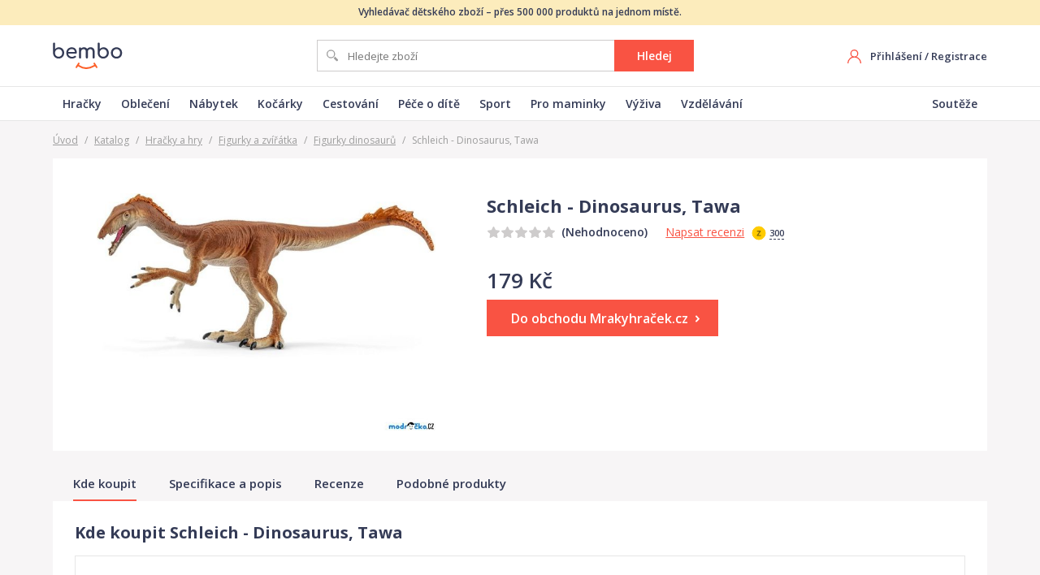

--- FILE ---
content_type: text/html; charset=utf-8
request_url: https://www.bembo.cz/katalog/p-schleich-dinosaurus-tawa-2531803/
body_size: 17803
content:
<!DOCTYPE html>
<html lang="cs">
  <head>
    <!-- Google Tag Manager -->
    <script>(function(w,d,s,l,i){w[l]=w[l]||[];w[l].push({'gtm.start':
    new Date().getTime(),event:'gtm.js'});var f=d.getElementsByTagName(s)[0],
    j=d.createElement(s),dl=l!='dataLayer'?'&l='+l:'';j.async=true;j.src=
    'https://www.googletagmanager.com/gtm.js?id='+i+dl;f.parentNode.insertBefore(j,f);
    })(window,document,'script','dataLayer','GTM-KJLBT2M');</script>
    <!-- End Google Tag Manager -->

    <meta charset="utf-8">
    <meta name="viewport" content="width=device-width">

    <link rel="apple-touch-icon" sizes="180x180" href="/static/favicons/apple-touch-icon.png">
    <link rel="icon" type="image/png" sizes="32x32" href="/static/favicons/favicon-32x32.png">
    <link rel="icon" type="image/png" sizes="16x16" href="/static/favicons/favicon-16x16.png">
    <link rel="manifest" href="/static/favicons/site.webmanifest">
    <link rel="mask-icon" href="/static/favicons/safari-pinned-tab.svg" color="#f95343">
    <link rel="shortcut icon" href="/static/favicons/favicon.ico">
    <meta name="msapplication-TileColor" content="#00aba9">
    <meta name="msapplication-config" content="/static/favicons/browserconfig.xml">
    <meta name="theme-color" content="#ffffff">

    <meta name="seznam-wmt" content="2B6ZpnD0SWQXgj2GCv7aTXeqoHLg4gt6" />
        
    <title data-react-helmet="true">Schleich - Dinosaurus, Tawa | Bembo.cz</title>
    <link data-react-helmet="true" rel="canonical" href="https://www.bembo.cz/katalog/p-schleich-dinosaurus-tawa-2531803/"/>
    <link data-chunk="main" rel="stylesheet" href="/static/css/main.5bd8786deeb705ccd014.css">
<link data-chunk="Catalog" rel="stylesheet" href="/static/css/Catalog.39a157f833384d00ff96.css">

    
  </head>
  <body>
    <noscript>
      <div class="no-script">POZOR! Tato stránka pro správné fungování vyžaduje zapnutý javascript v prohlížeči.</div>
    </noscript>
    <div id="root"><div class="page-container"><div class="web-header web-header--simple"><div class="web-header__info-text"><div class="container">Vyhledávač dětského zboží – přes 500 000 produktů na jednom místě.</div></div><div class="container web-header__box"><a class="web-header__logo" href="/"><img src="/static/images/9f5aa75683b3a20e149ec9007cba4a40.svg" alt="logo Bembo"/></a><div class="c-search"><form class="c-search__form"><input type="text" placeholder="Hledejte zboží" class="c-search__input" value=""/><button type="submit" class="btn">Hledej</button></form></div><div class="web-header__right"><div class="web-header-user"><div class="web-header-user__no-logged"><div class="hide-mobile"><a href="/">Přihlášení</a> / <a href="/">Registrace</a></div><a class="web-header-user__mobile-icon" href="/">Registrovat se</a></div></div></div></div><div class="web-header-menu"><nav class="container web-header-menu__box"><ul class="web-header-menu__items"><li class="web-header-menu__item"><a class="web-header__logo" href="/katalog/hracky-hry/">Hračky</a></li><li class="web-header-menu__item"><a class="web-header__logo" href="/katalog/obleceni-a-obuv/">Oblečení</a></li><li class="web-header-menu__item"><a class="web-header__logo" href="/katalog/detsky-pokoj-nabytek/">Nábytek</a></li><li class="web-header-menu__item"><a class="web-header__logo" href="/katalog/kocarky/">Kočárky</a></li><li class="web-header-menu__item"><a class="web-header__logo" href="/katalog/cestovani/">Cestování</a></li><li class="web-header-menu__item"><a class="web-header__logo" href="/katalog/pece-o-dite/">Péče o dítě</a></li><li class="web-header-menu__item"><a class="web-header__logo" href="/katalog/sport/">Sport</a></li><li class="web-header-menu__item"><a class="web-header__logo" href="/katalog/pro-maminky/">Pro maminky</a></li><li class="web-header-menu__item"><a class="web-header__logo" href="/katalog/zdravi-a-vyziva/">Výživa</a></li><li class="web-header-menu__item"><a class="web-header__logo" href="/katalog/skola-a-vzdelani/">Vzdělávání</a></li></ul><ul class="web-header-menu__items"><li class="web-header-menu__item"><a class="web-header__logo" href="/souteze/">Soutěže</a></li></ul></nav></div></div><div class="product-detail page-content-bg-gray"><div class="container"><div class="breadcrumb"><a href="/">Úvod</a><span class="sep">/</span><a href="/katalog/">Katalog</a><span class="sep">/</span><a href="/katalog/hracky-hry/">Hračky a hry</a><span class="sep">/</span><a href="/katalog/figurky-zviratka/">Figurky a zvířátka</a><span class="sep">/</span><a href="/katalog/dinosauri/">Figurky dinosaurů</a><span class="sep">/</span><span>Schleich - Dinosaurus, Tawa</span></div><div class="breadcrumb-mobile"><a href="/katalog/dinosauri/">Figurky dinosaurů</a></div><div class="product-detail-main"><div class="product-detail-images"><div class="product-detail-images__main"><img src="/data/images/katalog/produkty/2531803/0-full.jpg" alt="Schleich - Dinosaurus, Tawa - obrázek 1"/></div></div><div class="product-detail-main__info"><h1 class="product-detail-main__title"><span>Schleich - Dinosaurus, Tawa</span></h1><div class="product-detail-main__line-rating"><div class="c-rating c-rating--s-1"><div class="c-rating__stars"><div class="c-rating__active-stars" style="width:0%"></div></div><span class="c-rating__text">(Nehodnoceno)</span></div><div class="product-detail-main__write-review"><a href="#recenze">Napsat recenzi</a><div class="product-detail-main__review-coins"><div class="tooltip-container"><img src="/static/images/74e4ca0e2c109014af85b988ac7cb053.svg" alt="zlaťák" class="icon-coin"/><span class="product-detail-main__review-coins-value">300</span><div class="tooltip tooltip--normal" style="width:215px;margin-left:-107.5px;visibility:hidden"><div class="tooltip__box"><div class="tooltip__content"><div class="tooltip__title">Zlaťáky za recenzi</div><p>Za napsání recenze<br/>získáte<!-- --> <span class="coins-iconed"><img src="/static/images/74e4ca0e2c109014af85b988ac7cb053.svg" alt="zlaťák" class="coins-iconed__icon"/>300 Zlaťáků</span>,<br/>které můžete využít v soutěžích<br/>o hodnotné ceny.</p></div><span class="tooltip__arrow" style="left:calc(50% + 0px)"></span></div></div></div></div></div></div><ul class="product-detail-main__anchors"></ul><div class="product-detail-main__line-price"><div class="product-detail-main__price"><div class="product-detail-main__price-value product-detail-main__price-value--big"><span class="semibold">179 Kč</span></div></div></div><div class="product-detail-main__eshop-link"><a href="/exit/p-425350" class="btn btn--red" target="_blank"><span class="btn__text">Do obchodu Mrakyhraček.cz<img src="/static/images/79a09cea70a9f3bcb9c986ec263bf5ff.svg" alt="ikona pokračovat" class="btn__icon-right btn__icon-right--arrow"/></span></a></div></div></div><div class="product-detail-menu"><div class="product-detail-menu__box"><div class="page-container page-content-bg-gray"><div class="container"><ul class="product-detail-menu__items"><li class="product-detail-menu__item product-detail-menu__item--active"><a href="#porovnani-cen"><span class="product-detail-menu__item-text">Kde koupit</span></a></li><li class="product-detail-menu__item"><a href="#popis"><span class="product-detail-menu__item-text">Specifikace a popis</span></a></li><li class="product-detail-menu__item"><a href="#recenze"><span class="product-detail-menu__item-text">Recenze</span></a></li><li class="product-detail-menu__item"><a href="#podobne-produkty"><span class="product-detail-menu__item-text">Podobné produkty</span></a></li></ul></div></div></div></div><div class="product-detail-eshops"><div class="product-detail__section-title-mobile">Porovnání cen </div><div class="product-detail__box"><div class="product-detail-eshops__items"><h2 class="product-detail-eshops__title">Kde koupit Schleich - Dinosaurus, Tawa</h2><div class="product-detail-eshops__group"><div class="product-detail-eshops-item"><div class="product-detail-eshops-item__main"><div class="product-detail-eshops-item__shop"><div class="product-detail-eshops-item__shop-l"><a href="/exit/p-425350" target="_blank" rel="noopener noreferrer"><img src="https://www.bembo.cz/data/images/eshop/247483722/logo.png" alt="Mrakyhraček.cz" class="product-detail-eshops-item__shop-logo"/><span class="product-detail-eshops-item__shop-title">Mrakyhraček.cz</span></a></div><div class="product-detail-eshops-item__shop-rating"><span class="product-detail-eshops-item__shop-rating-value">-</span><div class="product-detail-eshops-item__shop-stars"><div class="c-rating c-rating--s-1"><div class="c-rating__stars"><div class="c-rating__active-stars" style="width:0%"></div></div></div><div class="product-detail-eshops-item__shop-reviews">nehodnoceno</div></div></div></div><div class="product-detail-eshops-item__product"><div class="product-detail-eshops-item__product-flex"><div class="product-detail-eshops-item__product-1"><a href="/exit/p-425350" target="_blank" rel="noopener noreferrer" class="product-detail-eshops-item__product-title">Schleich 15005 Prehistorické zvířátko - Tawa</a><div class="product-detail-eshops-item__fe"></div></div></div></div><div class="product-detail-eshops-item__right"><div class="product-detail-eshops-item__right-1"><div class="product-detail-eshops-item__price">179 Kč</div></div><div class="product-detail-eshops-item__right-2"><a href="/exit/p-425350" class="btn btn--red" target="_blank"><span class="btn__text">Do obchodu<img src="/static/images/79a09cea70a9f3bcb9c986ec263bf5ff.svg" alt="ikona pokračovat" class="btn__icon-right btn__icon-right--arrow"/></span></a></div></div></div></div></div></div></div></div><div class="product-detail-specification product-detail__box"><div><h2 class="product-detail__box-title">Specifikace a popis</h2><div class="product-detail-specification__text default-content product-detail-specification__text--closed"><p><strong>Schleich 15005 Prehistorické zvířátko</strong></p>

<p><strong>Tawa </strong>je jedním z pravěkých zvířat, které jsou detailně zpracované firmou Schleich. Materiálem pro tyto figurky je vysoce kvalitní termoplastový kaučuk. Holčičky a kluci si pomocí těchto zvířátek mohou rozvinout svoji hru a pomocí této hry proniknout hlouběji k zájmu o historii a život v dávných dobách.</p>

<p>Zajímavostí je, že tento dinosaurus přezdívaný "Sluneční Bůh" měl duté kosti, což mu umužňovalo být rychlejším než ostatní dinosauři.</p>

<p><strong>Přednosti:</strong></p>

<ul>
<li>velmi kvalitní materiál</li>
<li>ručně malovaný výrobek</li>
<li>splňuje přísné normy a předpisy</li>
</ul>

<p><strong>Vyberte dětem některé z figurek značky Schleich!</strong></p>

<p><strong>Vhodné</strong> pro děti <strong>od 3 let</strong><br>
Materiál: plast<br>
Rozměry: 7 x 10 x 13 cm</p></div></div><div class="product-detail-specification__params"></div></div><div class="product-detail__box"><div class="product-detail-reviews"><h2 class="product-detail__box-title">Recenze a hodnocení</h2><div class="product-no-reviews product-no-reviews--not-logged"><div class="product-no-reviews__image"><img src="/static/images/84fa0fa949fb78b8a158cb3149ba72ed.svg" alt=""/></div><div class="product-no-reviews__content"><div class="product-no-reviews__title">Schleich - Dinosaurus, Tawa<!-- --> <!-- -->čeká na první recenzi</div><div class="product-no-reviews__desc">Napište recenzi a jako odměnu dostanete<!-- --> <div class="tooltip-container"><img src="/static/images/74e4ca0e2c109014af85b988ac7cb053.svg" alt="zlaťák" class="icon-coin"/><span class="product-detail-main__review-coins-value">300 Zlaťáků</span><div class="tooltip tooltip--normal" style="width:215px;margin-left:-107.5px;visibility:hidden"><div class="tooltip__box"><div class="tooltip__content"><div class="tooltip__title">Zlaťáky za recenzi</div><p>Za napsání recenze<br/>získáte<!-- --> <span class="coins-iconed"><img src="/static/images/74e4ca0e2c109014af85b988ac7cb053.svg" alt="zlaťák" class="coins-iconed__icon"/>300 Zlaťáků</span>,<br/>které můžete využít v soutěžích<br/>o hodnotné ceny.</p></div><span class="tooltip__arrow" style="left:calc(50% + 0px)"></span></div></div></div><br/>Za přínosnou recenzi pro ostatní získáte další výhody.</div><div class="product-no-reviews__registration"><a class="btn c-lp-reg-cta__btn btn--red btn--w180" href="/"><img src="/static/images/e0af0342f52db0332b7a39d9e19ce274.svg" alt="ikona - Registrovat se" class="btn__icon"/><span class="btn__text">Registrovat se</span></a><div class="product-no-reviews__login">Máte u nás již účet?<!-- --> <a href="/">Přihlaste se</a></div></div></div></div></div></div><div class="product-detail-related product-detail__box"><div><h2 class="product-detail__box-title">Podobné produkty</h2><div class="product-detail-related__items"><div class="product-card"><div class="product-card__box"><div class="product-card__top"><div class="product-card__tags"></div><div class="product-card__image"><a href="/exit/p-8366145" target="_blank" rel="noopener noreferrer nofollow"><img data-src="/data/images/katalog/produkty/2682400/0-full.jpg" alt="Mojo Animal Planet Velociraptor stojící"/></a></div></div><div class="product-card__bottom"><div class="product-card__main"><div class="product-card__price-line"><span class="product-card__price"><b>137<!-- --> Kč</b></span></div><div class="product-card__title">Mojo Animal Planet Velociraptor stojící</div></div><div class="product-card__detail"><div class="product-card__rating"><div class="c-rating c-rating--s-1"><div class="c-rating__stars"><div class="c-rating__active-stars" style="width:0%"></div></div></div></div><a href="/exit/p-8366145" class="btn btn-to-shop btn--red btn--block" target="_blank"><span class="btn__text">Do obchodu</span></a><a class="btn btn--gray btn--block" href="/katalog/p-mojo-animal-planet-velociraptor-stojici-2682400/">Detail produktu</a></div></div></div></div><div class="product-card"><div class="product-card__box"><div class="product-card__top"><div class="product-card__tags"></div><div class="product-card__image"><a href="/katalog/p-dinosauri-set-s-figurkou-a-efekty-3897769/"><img data-src="/data/images/katalog/produkty/v2/10568853/22875630-full.jpg" alt="Dinosauří set s figurkou a efekty"/></a></div></div><div class="product-card__bottom"><div class="product-card__main"><div class="product-card__price-line"><span class="product-card__price">od <b>415<!-- --> Kč</b></span><span class="product-card__eshops"> ve <a href="/katalog/p-dinosauri-set-s-figurkou-a-efekty-3897769/">3 obchodech</a></span></div><div class="product-card__title">Dinosauří set s figurkou a efekty</div></div><div class="product-card__detail"><div class="product-card__rating"><div class="c-rating c-rating--s-1"><div class="c-rating__stars"><div class="c-rating__active-stars" style="width:0%"></div></div></div></div><a class="btn btn--block" href="/katalog/p-dinosauri-set-s-figurkou-a-efekty-3897769/">Porovnat ceny</a></div></div></div></div><div class="product-card"><div class="product-card__box"><div class="product-card__top"><div class="product-card__tags"></div><div class="product-card__image"><a href="/exit/p-13035495" target="_blank" rel="noopener noreferrer nofollow"><img data-src="/data/images/katalog/produkty/v2/13035495/26782314-full.jpg" alt="Mattel Jurassic World Tyrannosaurus Rex se zvuky HDY55"/></a></div></div><div class="product-card__bottom"><div class="product-card__main"><div class="product-card__price-line"><span class="product-card__price"><b>1249<!-- --> Kč</b></span></div><div class="product-card__title">Mattel Jurassic World Tyrannosaurus Rex se zvuky HDY55</div></div><div class="product-card__detail"><div class="product-card__rating"><div class="c-rating c-rating--s-1"><div class="c-rating__stars"><div class="c-rating__active-stars" style="width:0%"></div></div></div></div><a href="/exit/p-13035495" class="btn btn-to-shop btn--red btn--block" target="_blank"><span class="btn__text">Do obchodu</span></a><a class="btn btn--gray btn--block" href="/katalog/p-mattel-jurassic-world-tyrannosaurus-rex-se-zvuky-hdy55-3987367/">Detail produktu</a></div></div></div></div><div class="product-card"><div class="product-card__box"><div class="product-card__top"><div class="product-card__tags"></div><div class="product-card__image"><a href="/exit/p-2886529" target="_blank" rel="noopener noreferrer nofollow"><img data-src="/data/images/katalog/produkty/v2/2886529/5888077-full.jpg" alt="CreativeToys Dinosaurus velký"/></a></div></div><div class="product-card__bottom"><div class="product-card__main"><div class="product-card__price-line"><span class="product-card__price"><b>536<!-- --> Kč</b></span></div><div class="product-card__title">CreativeToys Dinosaurus velký</div></div><div class="product-card__detail"><div class="product-card__rating"><div class="c-rating c-rating--s-1"><div class="c-rating__stars"><div class="c-rating__active-stars" style="width:0%"></div></div></div></div><a href="/exit/p-2886529" class="btn btn-to-shop btn--red btn--block" target="_blank"><span class="btn__text">Do obchodu</span></a><a class="btn btn--gray btn--block" href="/katalog/p-creativetoys-dinosaurus-velky-3138327/">Detail produktu</a></div></div></div></div><div class="product-card"><div class="product-card__box"><div class="product-card__top"><div class="product-card__tags"></div><div class="product-card__image"><a href="/exit/p-10053719" target="_blank" rel="noopener noreferrer nofollow"><img data-src="/data/images/katalog/produkty/v2/10053719/21465699-full.jpg" alt="Mattel Jurassic World T-Rex útočí"/></a></div></div><div class="product-card__bottom"><div class="product-card__main"><div class="product-card__price-line"><span class="product-card__price"><b>1499<!-- --> Kč</b></span></div><div class="product-card__title">Mattel Jurassic World T-Rex útočí</div></div><div class="product-card__detail"><div class="product-card__rating"><div class="c-rating c-rating--s-1"><div class="c-rating__stars"><div class="c-rating__active-stars" style="width:0%"></div></div></div></div><a href="/exit/p-10053719" class="btn btn-to-shop btn--red btn--block" target="_blank"><span class="btn__text">Do obchodu</span></a><a class="btn btn--gray btn--block" href="/katalog/p-mattel-jurassic-world-t-rex-utoci-3860069/">Detail produktu</a></div></div></div></div><div class="product-card"><div class="product-card__box"><div class="product-card__top"><div class="product-card__tags"></div><div class="product-card__image"><a href="/exit/p-3565017" target="_blank" rel="noopener noreferrer nofollow"><img data-src="/data/images/katalog/produkty/3167254/0-full.jpg" alt="Kulatý potisk Dinosauři (4ks)"/></a></div></div><div class="product-card__bottom"><div class="product-card__main"><div class="product-card__price-line"><span class="product-card__price"><b>69<!-- --> Kč</b></span></div><div class="product-card__title">Kulatý potisk Dinosauři (4ks)</div></div><div class="product-card__detail"><div class="product-card__rating"><div class="c-rating c-rating--s-1"><div class="c-rating__stars"><div class="c-rating__active-stars" style="width:0%"></div></div></div></div><a href="/exit/p-3565017" class="btn btn-to-shop btn--red btn--block" target="_blank"><span class="btn__text">Do obchodu</span></a><a class="btn btn--gray btn--block" href="/katalog/p-kulaty-potisk-dinosauri-4ks-3167254/">Detail produktu</a></div></div></div></div><div class="product-card"><div class="product-card__box"><div class="product-card__top"><div class="product-card__tags"></div><div class="product-card__image"><a href="/katalog/p-dinosauri-11-13-cm-2609729/"><img data-src="/data/images/katalog/produkty/2609729/0-full.jpg" alt="Dinosauři 11-13 cm"/></a></div></div><div class="product-card__bottom"><div class="product-card__main"><div class="product-card__price-line"><span class="product-card__price">od <b>30<!-- --> Kč</b></span><span class="product-card__eshops"> ve <a href="/katalog/p-dinosauri-11-13-cm-2609729/">5 obchodech</a></span></div><div class="product-card__title">Dinosauři 11-13 cm</div></div><div class="product-card__detail"><div class="product-card__rating"><div class="c-rating c-rating--s-1"><span class="c-rating__value">5.0</span><div class="c-rating__stars"><div class="c-rating__active-stars" style="width:100%"></div></div></div><span class="product-card__reviews">1<!-- --> <span class="product-card__reviews-text">recenze</span></span></div><a class="btn btn--block" href="/katalog/p-dinosauri-11-13-cm-2609729/">Porovnat ceny</a></div></div></div></div><div class="product-card"><div class="product-card__box"><div class="product-card__top"><div class="product-card__tags"></div><div class="product-card__image"><a href="/katalog/p-schleich-hribe-a-islandska-klisna-s-lekarnickou-2581053/"><img data-src="/data/images/katalog/produkty/2581053/0-full.jpg" alt="SCHLEICH Hříbě a islandská klisna s lékárničkou"/></a></div></div><div class="product-card__bottom"><div class="product-card__main"><div class="product-card__price-line"><span class="product-card__price">od <b>289<!-- --> Kč</b></span><span class="product-card__eshops"> ve <a href="/katalog/p-schleich-hribe-a-islandska-klisna-s-lekarnickou-2581053/">4 obchodech</a></span></div><div class="product-card__title">SCHLEICH Hříbě a islandská klisna s lékárničkou</div></div><div class="product-card__detail"><div class="product-card__rating"><div class="c-rating c-rating--s-1"><div class="c-rating__stars"><div class="c-rating__active-stars" style="width:0%"></div></div></div></div><a class="btn btn--block" href="/katalog/p-schleich-hribe-a-islandska-klisna-s-lekarnickou-2581053/">Porovnat ceny</a></div></div></div></div><div class="product-card"><div class="product-card__box"><div class="product-card__top"><div class="product-card__tags"></div><div class="product-card__image"><a href="/katalog/p-schleich-raketovy-batoh-jetpack-k-pronasledovani-41467-3768887/"><img data-src="/data/images/katalog/produkty/v2/7982743/18051291-full.jpg" alt="Schleich Raketový batoh Jetpack k pronásledování 41467"/></a></div></div><div class="product-card__bottom"><div class="product-card__main"><div class="product-card__price-line"><span class="product-card__price">od <b>389<!-- --> Kč</b></span><span class="product-card__eshops"> ve <a href="/katalog/p-schleich-raketovy-batoh-jetpack-k-pronasledovani-41467-3768887/">4 obchodech</a></span></div><div class="product-card__title">Schleich Raketový batoh Jetpack k pronásledování 41467</div></div><div class="product-card__detail"><div class="product-card__rating"><div class="c-rating c-rating--s-1"><div class="c-rating__stars"><div class="c-rating__active-stars" style="width:0%"></div></div></div></div><a class="btn btn--block" href="/katalog/p-schleich-raketovy-batoh-jetpack-k-pronasledovani-41467-3768887/">Porovnat ceny</a></div></div></div></div><div class="product-card"><div class="product-card__box"><div class="product-card__top"><div class="product-card__tags"><span class="product-card__tag product-card__tag--orange">Doprava zdarma</span></div><div class="product-card__image"><a href="/exit/p-2726761" target="_blank" rel="noopener noreferrer nofollow"><img data-src="/data/images/katalog/produkty/v2/2726761/24481105-full.jpg" alt="RCobchod RC Robosaurus - Obří model Dinosaura na dálkové ovládání"/></a></div></div><div class="product-card__bottom"><div class="product-card__main"><div class="product-card__price-line"><span class="product-card__price"><b>2490<!-- --> Kč</b></span></div><div class="product-card__title">RCobchod RC Robosaurus - Obří model Dinosaura na dálkové ovládání</div></div><div class="product-card__detail"><div class="product-card__rating"><div class="c-rating c-rating--s-1"><div class="c-rating__stars"><div class="c-rating__active-stars" style="width:0%"></div></div></div></div><a href="/exit/p-2726761" class="btn btn-to-shop btn--red btn--block" target="_blank"><span class="btn__text">Do obchodu</span></a><a class="btn btn--gray btn--block" href="/katalog/p-rcobchod-rc-robosaurus-obri-model-dinosaura-na-dalkove-ovladani-3919497/">Detail produktu</a></div></div></div></div><div class="product-card"><div class="product-card__box"><div class="product-card__top"><div class="product-card__tags"></div><div class="product-card__image"><a href="/katalog/p-schleich-amargasaurus-15029-3983696/"><img data-src="/data/images/katalog/produkty/v2/12983533/26729608-full.jpg" alt="Schleich Amargasaurus 15029"/></a></div></div><div class="product-card__bottom"><div class="product-card__main"><div class="product-card__price-line"><span class="product-card__price">od <b>369<!-- --> Kč</b></span><span class="product-card__eshops"> ve <a href="/katalog/p-schleich-amargasaurus-15029-3983696/">2 obchodech</a></span></div><div class="product-card__title">Schleich Amargasaurus 15029</div></div><div class="product-card__detail"><div class="product-card__rating"><div class="c-rating c-rating--s-1"><div class="c-rating__stars"><div class="c-rating__active-stars" style="width:0%"></div></div></div></div><a class="btn btn--block" href="/katalog/p-schleich-amargasaurus-15029-3983696/">Porovnat ceny</a></div></div></div></div><div class="product-card"><div class="product-card__box"><div class="product-card__top"><div class="product-card__tags"></div><div class="product-card__image"><a href="/katalog/p-schleich-13900-krocan-3225006/"><img data-src="/data/images/katalog/produkty/v2/3249590/6547416-full.jpg" alt="Schleich 13900 Krocan"/></a></div></div><div class="product-card__bottom"><div class="product-card__main"><div class="product-card__price-line"><span class="product-card__price">od <b>134<!-- --> Kč</b></span><span class="product-card__eshops"> ve <a href="/katalog/p-schleich-13900-krocan-3225006/">4 obchodech</a></span></div><div class="product-card__title">Schleich 13900 Krocan</div></div><div class="product-card__detail"><div class="product-card__rating"><div class="c-rating c-rating--s-1"><div class="c-rating__stars"><div class="c-rating__active-stars" style="width:0%"></div></div></div></div><a class="btn btn--block" href="/katalog/p-schleich-13900-krocan-3225006/">Porovnat ceny</a></div></div></div></div><div class="product-card"><div class="product-card__box"><div class="product-card__top"><div class="product-card__tags"></div><div class="product-card__image"><a href="/katalog/p-papo-tyrannosaurus-2635647/"><img data-src="/data/images/katalog/produkty/2635647/0-full.jpg" alt="Papo Tyrannosaurus"/></a></div></div><div class="product-card__bottom"><div class="product-card__main"><div class="product-card__price-line"><span class="product-card__price">od <b>449<!-- --> Kč</b></span><span class="product-card__eshops"> ve <a href="/katalog/p-papo-tyrannosaurus-2635647/">2 obchodech</a></span></div><div class="product-card__title">Papo Tyrannosaurus</div></div><div class="product-card__detail"><div class="product-card__rating"><div class="c-rating c-rating--s-1"><div class="c-rating__stars"><div class="c-rating__active-stars" style="width:0%"></div></div></div></div><a class="btn btn--block" href="/katalog/p-papo-tyrannosaurus-2635647/">Porovnat ceny</a></div></div></div></div><div class="product-card"><div class="product-card__box"><div class="product-card__top"><div class="product-card__tags"></div><div class="product-card__image"><a href="/exit/p-5358520" target="_blank" rel="noopener noreferrer nofollow"><img data-src="/data/images/katalog/produkty/v2/5358457/11686717-full.jpg" alt="Sparkys SPARKYS - Tyranosaurus 64cm"/></a></div></div><div class="product-card__bottom"><div class="product-card__main"><div class="product-card__price-line"><span class="product-card__price"><b>799<!-- --> Kč</b></span></div><div class="product-card__title">Sparkys SPARKYS - Tyranosaurus 64cm</div></div><div class="product-card__detail"><div class="product-card__rating"><div class="c-rating c-rating--s-1"><div class="c-rating__stars"><div class="c-rating__active-stars" style="width:0%"></div></div></div></div><a href="/exit/p-5358520" class="btn btn-to-shop btn--red btn--block" target="_blank"><span class="btn__text">Do obchodu</span></a><a class="btn btn--gray btn--block" href="/katalog/p-sparkys-sparkys-tyranosaurus-64cm-3481465/">Detail produktu</a></div></div></div></div><div class="product-card"><div class="product-card__box"><div class="product-card__top"><div class="product-card__tags"></div><div class="product-card__image"><a href="/exit/p-7286299" target="_blank" rel="noopener noreferrer nofollow"><img data-src="/data/images/katalog/produkty/v2/7286299/16518836-full.jpg" alt="GOO JIT ZU figurka TRICERATOPS série 3"/></a></div></div><div class="product-card__bottom"><div class="product-card__main"><div class="product-card__price-line"><span class="product-card__price"><b>224<!-- --> Kč</b></span></div><div class="product-card__title">GOO JIT ZU figurka TRICERATOPS série 3</div></div><div class="product-card__detail"><div class="product-card__rating"><div class="c-rating c-rating--s-1"><div class="c-rating__stars"><div class="c-rating__active-stars" style="width:0%"></div></div></div></div><a href="/exit/p-7286299" class="btn btn-to-shop btn--red btn--block" target="_blank"><span class="btn__text">Do obchodu</span></a><a class="btn btn--gray btn--block" href="/katalog/p-goo-jit-zu-figurka-triceratops-serie-3-3733553/">Detail produktu</a></div></div></div></div><div class="product-card"><div class="product-card__box"><div class="product-card__top"><div class="product-card__tags"></div><div class="product-card__image"><a href="/exit/p-5336893" target="_blank" rel="noopener noreferrer nofollow"><img data-src="/data/images/katalog/produkty/v2/5336893/14493732-full.jpg" alt="RCobchod RC Dinosaurus Velociraptor - na dálkové ovládání"/></a></div></div><div class="product-card__bottom"><div class="product-card__main"><div class="product-card__price-line"><span class="product-card__price"><b>999<!-- --> Kč</b></span></div><div class="product-card__title">RCobchod RC Dinosaurus Velociraptor - na dálkové ovládání</div></div><div class="product-card__detail"><div class="product-card__rating"><div class="c-rating c-rating--s-1"><div class="c-rating__stars"><div class="c-rating__active-stars" style="width:0%"></div></div></div></div><a href="/exit/p-5336893" class="btn btn-to-shop btn--red btn--block" target="_blank"><span class="btn__text">Do obchodu</span></a><a class="btn btn--gray btn--block" href="/katalog/p-rcobchod-rc-dinosaurus-velociraptor-na-dalkove-ovladani-3622498/">Detail produktu</a></div></div></div></div><div class="product-card"><div class="product-card__box"><div class="product-card__top"><div class="product-card__tags"></div><div class="product-card__image"><a href="/exit/p-12500752" target="_blank" rel="noopener noreferrer nofollow"><img data-src="/data/images/katalog/produkty/v2/12500752/26244019-full.jpg" alt="Geoworld Geoworld Pachycephalosaurus"/></a></div></div><div class="product-card__bottom"><div class="product-card__main"><div class="product-card__price-line"><span class="product-card__price"><b>129<!-- --> Kč</b></span></div><div class="product-card__title">Geoworld Geoworld Pachycephalosaurus</div></div><div class="product-card__detail"><div class="product-card__rating"><div class="c-rating c-rating--s-1"><div class="c-rating__stars"><div class="c-rating__active-stars" style="width:0%"></div></div></div></div><a href="/exit/p-12500752" class="btn btn-to-shop btn--red btn--block" target="_blank"><span class="btn__text">Do obchodu</span></a><a class="btn btn--gray btn--block" href="/katalog/p-geoworld-geoworld-pachycephalosaurus-3975378/">Detail produktu</a></div></div></div></div><div class="product-card"><div class="product-card__box"><div class="product-card__top"><div class="product-card__tags"></div><div class="product-card__image"><a href="/katalog/p-schleich-wild-lifer-14747-mlade-geparda-4019660/"><img data-src="/data/images/katalog/produkty/v2/13485881/27467761-full.jpg" alt="SCHLEICH Wild Life® 14747 Mládě geparda"/></a></div></div><div class="product-card__bottom"><div class="product-card__main"><div class="product-card__price-line"><span class="product-card__price">od <b>135<!-- --> Kč</b></span><span class="product-card__eshops"> ve <a href="/katalog/p-schleich-wild-lifer-14747-mlade-geparda-4019660/">2 obchodech</a></span></div><div class="product-card__title">SCHLEICH Wild Life® 14747 Mládě geparda</div></div><div class="product-card__detail"><div class="product-card__rating"><div class="c-rating c-rating--s-1"><div class="c-rating__stars"><div class="c-rating__active-stars" style="width:0%"></div></div></div></div><a class="btn btn--block" href="/katalog/p-schleich-wild-lifer-14747-mlade-geparda-4019660/">Porovnat ceny</a></div></div></div></div><div class="product-card"><div class="product-card__box"><div class="product-card__top"><div class="product-card__tags"></div><div class="product-card__image"><a href="/katalog/p-duhovy-jednorozec-hrebec-2585067/"><img data-src="/data/images/katalog/produkty/2585067/0-full.jpg" alt="Duhový jednorožec hřebec"/></a></div></div><div class="product-card__bottom"><div class="product-card__main"><div class="product-card__price-line"><span class="product-card__price">od <b>299<!-- --> Kč</b></span><span class="product-card__eshops"> ve <a href="/katalog/p-duhovy-jednorozec-hrebec-2585067/">3 obchodech</a></span></div><div class="product-card__title">Duhový jednorožec hřebec</div></div><div class="product-card__detail"><div class="product-card__rating"><div class="c-rating c-rating--s-1"><div class="c-rating__stars"><div class="c-rating__active-stars" style="width:0%"></div></div></div></div><a class="btn btn--block" href="/katalog/p-duhovy-jednorozec-hrebec-2585067/">Porovnat ceny</a></div></div></div></div><div class="product-card"><div class="product-card__box"><div class="product-card__top"><div class="product-card__tags"></div><div class="product-card__image"><a href="/exit/p-425178" target="_blank" rel="noopener noreferrer nofollow"><img data-src="/data/images/katalog/produkty/2620213/0-full.jpg" alt="Hostitelský dům pro elfí návštěvníky"/></a></div></div><div class="product-card__bottom"><div class="product-card__main"><div class="product-card__price-line"><span class="product-card__price"><b>603<!-- --> Kč</b></span></div><div class="product-card__title">Hostitelský dům pro elfí návštěvníky</div></div><div class="product-card__detail"><div class="product-card__rating"><div class="c-rating c-rating--s-1"><div class="c-rating__stars"><div class="c-rating__active-stars" style="width:0%"></div></div></div></div><a href="/exit/p-425178" class="btn btn-to-shop btn--red btn--block" target="_blank"><span class="btn__text">Do obchodu</span></a><a class="btn btn--gray btn--block" href="/katalog/p-hostitelsky-dum-pro-elfi-navstevniky-2620213/">Detail produktu</a></div></div></div></div><div class="product-card"><div class="product-card__box"><div class="product-card__top"><div class="product-card__tags"></div><div class="product-card__image"><a href="/exit/p-12476511" target="_blank" rel="noopener noreferrer nofollow"><img data-src="/data/images/katalog/produkty/v2/12476511/26219766-full.jpg" alt="Johntoy Dinosauři v kleci s příslušenstvím"/></a></div></div><div class="product-card__bottom"><div class="product-card__main"><div class="product-card__price-line"><span class="product-card__price"><b>109<!-- --> Kč</b></span></div><div class="product-card__title">Johntoy Dinosauři v kleci s příslušenstvím</div></div><div class="product-card__detail"><div class="product-card__rating"><div class="c-rating c-rating--s-1"><div class="c-rating__stars"><div class="c-rating__active-stars" style="width:0%"></div></div></div></div><a href="/exit/p-12476511" class="btn btn-to-shop btn--red btn--block" target="_blank"><span class="btn__text">Do obchodu</span></a><a class="btn btn--gray btn--block" href="/katalog/p-johntoy-dinosauri-v-kleci-s-prislusenstvim-3974858/">Detail produktu</a></div></div></div></div><div class="product-card"><div class="product-card__box"><div class="product-card__top"><div class="product-card__tags"></div><div class="product-card__image"><a href="/katalog/p-schleich-15026-prehistoricke-zviratko-mosasaurus-3637600/"><img data-src="/data/images/katalog/produkty/v2/6655872/15269615-full.jpg" alt="Schleich 15026 Prehistorické zvířátko - Mosasaurus"/></a></div></div><div class="product-card__bottom"><div class="product-card__main"><div class="product-card__price-line"><span class="product-card__price">od <b>399<!-- --> Kč</b></span><span class="product-card__eshops"> ve <a href="/katalog/p-schleich-15026-prehistoricke-zviratko-mosasaurus-3637600/">4 obchodech</a></span></div><div class="product-card__title">Schleich 15026 Prehistorické zvířátko - Mosasaurus</div></div><div class="product-card__detail"><div class="product-card__rating"><div class="c-rating c-rating--s-1"><div class="c-rating__stars"><div class="c-rating__active-stars" style="width:0%"></div></div></div></div><a class="btn btn--block" href="/katalog/p-schleich-15026-prehistoricke-zviratko-mosasaurus-3637600/">Porovnat ceny</a></div></div></div></div><div class="product-card"><div class="product-card__box"><div class="product-card__top"><div class="product-card__tags"></div><div class="product-card__image"><a href="/exit/p-12541328" target="_blank" rel="noopener noreferrer nofollow"><img data-src="/data/images/katalog/produkty/v2/12541328/26284692-full.jpg" alt="Safari Ltd. Camarasaurus"/></a></div></div><div class="product-card__bottom"><div class="product-card__main"><div class="product-card__price-line"><span class="product-card__price"><b>504<!-- --> Kč</b></span></div><div class="product-card__title">Safari Ltd. Camarasaurus</div></div><div class="product-card__detail"><div class="product-card__rating"><div class="c-rating c-rating--s-1"><div class="c-rating__stars"><div class="c-rating__active-stars" style="width:0%"></div></div></div></div><a href="/exit/p-12541328" class="btn btn-to-shop btn--red btn--block" target="_blank"><span class="btn__text">Do obchodu</span></a><a class="btn btn--gray btn--block" href="/katalog/p-safari-ltd-camarasaurus-4038519/">Detail produktu</a></div></div></div></div><div class="product-card"><div class="product-card__box"><div class="product-card__top"><div class="product-card__tags"></div><div class="product-card__image"><a href="/exit/p-5214739" target="_blank" rel="noopener noreferrer nofollow"><img data-src="/data/images/katalog/produkty/v2/5214739/11386289-full.jpg" alt="Robot T-Rex na baterie"/></a></div></div><div class="product-card__bottom"><div class="product-card__main"><div class="product-card__price-line"><span class="product-card__price"><b>424<!-- --> Kč</b></span></div><div class="product-card__title">Robot T-Rex na baterie</div></div><div class="product-card__detail"><div class="product-card__rating"><div class="c-rating c-rating--s-1"><div class="c-rating__stars"><div class="c-rating__active-stars" style="width:0%"></div></div></div></div><a href="/exit/p-5214739" class="btn btn-to-shop btn--red btn--block" target="_blank"><span class="btn__text">Do obchodu</span></a><a class="btn btn--gray btn--block" href="/katalog/p-robot-t-rex-na-baterie-3461978/">Detail produktu</a></div></div></div></div><div class="product-card"><div class="product-card__box"><div class="product-card__top"><div class="product-card__tags"><span class="product-card__tag product-card__tag--orange">Doprava zdarma</span></div><div class="product-card__image"><a href="/katalog/p-schleich-staj-s-konmi-a-prislusenstvim-v-pastelovych-barvach-2566887/"><img data-src="/data/images/katalog/produkty/2566887/0-full.jpg" alt="SCHLEICH Stáj s koňmi a příslušenstvím v pastelových barvách"/></a></div></div><div class="product-card__bottom"><div class="product-card__main"><div class="product-card__price-line"><span class="product-card__price">od <b>2590<!-- --> Kč</b></span><span class="product-card__eshops"> ve <a href="/katalog/p-schleich-staj-s-konmi-a-prislusenstvim-v-pastelovych-barvach-2566887/">2 obchodech</a></span></div><div class="product-card__title">SCHLEICH Stáj s koňmi a příslušenstvím v pastelových barvách</div></div><div class="product-card__detail"><div class="product-card__rating"><div class="c-rating c-rating--s-1"><div class="c-rating__stars"><div class="c-rating__active-stars" style="width:0%"></div></div></div></div><a class="btn btn--block" href="/katalog/p-schleich-staj-s-konmi-a-prislusenstvim-v-pastelovych-barvach-2566887/">Porovnat ceny</a></div></div></div></div><div class="product-card"><div class="product-card__box"><div class="product-card__top"><div class="product-card__tags"></div><div class="product-card__image"><a href="/katalog/p-schleich-15018-prehistoricke-zviratko-postosuchus-s-pohyblivou-celisti-3019557/"><img data-src="/data/images/katalog/produkty/3019557/0-full.jpg" alt="Schleich 15018 Prehistorické zvířátko - Postosuchus s pohyblivou čelistí"/></a></div></div><div class="product-card__bottom"><div class="product-card__main"><div class="product-card__price-line"><span class="product-card__price">od <b>229<!-- --> Kč</b></span><span class="product-card__eshops"> ve <a href="/katalog/p-schleich-15018-prehistoricke-zviratko-postosuchus-s-pohyblivou-celisti-3019557/">5 obchodech</a></span></div><div class="product-card__title">Schleich 15018 Prehistorické zvířátko - Postosuchus s pohyblivou čelistí</div></div><div class="product-card__detail"><div class="product-card__rating"><div class="c-rating c-rating--s-1"><div class="c-rating__stars"><div class="c-rating__active-stars" style="width:0%"></div></div></div></div><a class="btn btn--block" href="/katalog/p-schleich-15018-prehistoricke-zviratko-postosuchus-s-pohyblivou-celisti-3019557/">Porovnat ceny</a></div></div></div></div><div class="product-card"><div class="product-card__box"><div class="product-card__top"><div class="product-card__tags"></div><div class="product-card__image"><a href="/exit/p-7554289" target="_blank" rel="noopener noreferrer nofollow"><img data-src="/data/images/katalog/produkty/v2/7554289/27684273-full.jpg" alt="Bigjigs Rail Dinosauří most poškozený obal"/></a></div></div><div class="product-card__bottom"><div class="product-card__main"><div class="product-card__price-line"><span class="product-card__price"><b>527<!-- --> Kč</b></span></div><div class="product-card__title">Bigjigs Rail Dinosauří most poškozený obal</div></div><div class="product-card__detail"><div class="product-card__rating"><div class="c-rating c-rating--s-1"><div class="c-rating__stars"><div class="c-rating__active-stars" style="width:0%"></div></div></div></div><a href="/exit/p-7554289" class="btn btn-to-shop btn--red btn--block" target="_blank"><span class="btn__text">Do obchodu</span></a><a class="btn btn--gray btn--block" href="/katalog/p-bigjigs-rail-dinosauri-most-poskozeny-obal-4030329/">Detail produktu</a></div></div></div></div><div class="product-card"><div class="product-card__box"><div class="product-card__top"><div class="product-card__tags"></div><div class="product-card__image"><a href="/exit/p-5997292" target="_blank" rel="noopener noreferrer nofollow"><img data-src="/data/images/katalog/produkty/v2/5997292/13697749-full.jpg" alt="Hodný Dinosaurus - Butch &amp; Will - plastové minifigurky 2ks"/></a></div></div><div class="product-card__bottom"><div class="product-card__main"><div class="product-card__price-line"><span class="product-card__price"><b>179<!-- --> Kč</b></span></div><div class="product-card__title">Hodný Dinosaurus - Butch &amp; Will - plastové minifigurky 2ks</div></div><div class="product-card__detail"><div class="product-card__rating"><div class="c-rating c-rating--s-1"><div class="c-rating__stars"><div class="c-rating__active-stars" style="width:0%"></div></div></div></div><a href="/exit/p-5997292" class="btn btn-to-shop btn--red btn--block" target="_blank"><span class="btn__text">Do obchodu</span></a><a class="btn btn--gray btn--block" href="/katalog/p-hodny-dinosaurus-butch-and-will-plastove-minifigurky-2ks-3534805/">Detail produktu</a></div></div></div></div><div class="product-card"><div class="product-card__box"><div class="product-card__top"><div class="product-card__tags"></div><div class="product-card__image"><a href="/exit/p-3588976" target="_blank" rel="noopener noreferrer nofollow"><img data-src="/data/images/katalog/produkty/v2/3588976/7371198-full.jpg" alt="Dinosaurus plast 47cm asst 6 druhů v boxu"/></a></div></div><div class="product-card__bottom"><div class="product-card__main"><div class="product-card__price-line"><span class="product-card__price"><b>373<!-- --> Kč</b></span></div><div class="product-card__title">Dinosaurus plast 47cm asst 6 druhů v boxu</div></div><div class="product-card__detail"><div class="product-card__rating"><div class="c-rating c-rating--s-1"><div class="c-rating__stars"><div class="c-rating__active-stars" style="width:0%"></div></div></div></div><a href="/exit/p-3588976" class="btn btn-to-shop btn--red btn--block" target="_blank"><span class="btn__text">Do obchodu</span></a><a class="btn btn--gray btn--block" href="/katalog/p-dinosaurus-plast-47cm-asst-6-druhu-v-boxu-3855580/">Detail produktu</a></div></div></div></div><div class="product-card"><div class="product-card__box"><div class="product-card__top"><div class="product-card__tags"></div><div class="product-card__image"><a href="/exit/p-5997285" target="_blank" rel="noopener noreferrer nofollow"><img data-src="/data/images/katalog/produkty/v2/5997285/13697723-full.jpg" alt="Hodný Dinosaurus - Bisodon &amp; Bubbha - plastové minifigurky 2ks"/></a></div></div><div class="product-card__bottom"><div class="product-card__main"><div class="product-card__price-line"><span class="product-card__price"><b>179<!-- --> Kč</b></span></div><div class="product-card__title">Hodný Dinosaurus - Bisodon &amp; Bubbha - plastové minifigurky 2ks</div></div><div class="product-card__detail"><div class="product-card__rating"><div class="c-rating c-rating--s-1"><div class="c-rating__stars"><div class="c-rating__active-stars" style="width:0%"></div></div></div></div><a href="/exit/p-5997285" class="btn btn-to-shop btn--red btn--block" target="_blank"><span class="btn__text">Do obchodu</span></a><a class="btn btn--gray btn--block" href="/katalog/p-hodny-dinosaurus-bisodon-and-bubbha-plastove-minifigurky-2ks-3534801/">Detail produktu</a></div></div></div></div><div class="product-card"><div class="product-card__box"><div class="product-card__top"><div class="product-card__tags"></div><div class="product-card__image"><a href="/exit/p-425104" target="_blank" rel="noopener noreferrer nofollow"><img data-src="/data/images/katalog/produkty/2543858/0-full.jpg" alt="SCHLEICH 13856 Anglický plnokrevník - hřebec"/></a></div></div><div class="product-card__bottom"><div class="product-card__main"><div class="product-card__price-line"><span class="product-card__price"><b>169<!-- --> Kč</b></span></div><div class="product-card__title">SCHLEICH 13856 Anglický plnokrevník - hřebec</div></div><div class="product-card__detail"><div class="product-card__rating"><div class="c-rating c-rating--s-1"><div class="c-rating__stars"><div class="c-rating__active-stars" style="width:0%"></div></div></div></div><a href="/exit/p-425104" class="btn btn-to-shop btn--red btn--block" target="_blank"><span class="btn__text">Do obchodu</span></a><a class="btn btn--gray btn--block" href="/katalog/p-schleich-13856-anglicky-plnokrevnik-hrebec-2543858/">Detail produktu</a></div></div></div></div><div class="product-card"><div class="product-card__box"><div class="product-card__top"><div class="product-card__tags"></div><div class="product-card__image"><a href="/katalog/p-schleich-15027-prehistoricke-zviratko-brontosaurus-3637601/"><img data-src="/data/images/katalog/produkty/v2/6655873/15269616-full.jpg" alt="Schleich 15027 Prehistorické zvířátko - Brontosaurus"/></a></div></div><div class="product-card__bottom"><div class="product-card__main"><div class="product-card__price-line"><span class="product-card__price">od <b>401<!-- --> Kč</b></span><span class="product-card__eshops"> ve <a href="/katalog/p-schleich-15027-prehistoricke-zviratko-brontosaurus-3637601/">6 obchodech</a></span></div><div class="product-card__title">Schleich 15027 Prehistorické zvířátko - Brontosaurus</div></div><div class="product-card__detail"><div class="product-card__rating"><div class="c-rating c-rating--s-1"><div class="c-rating__stars"><div class="c-rating__active-stars" style="width:0%"></div></div></div></div><a class="btn btn--block" href="/katalog/p-schleich-15027-prehistoricke-zviratko-brontosaurus-3637601/">Porovnat ceny</a></div></div></div></div><div class="product-card"><div class="product-card__box"><div class="product-card__top"><div class="product-card__tags"></div><div class="product-card__image"><a href="/exit/p-7286302" target="_blank" rel="noopener noreferrer nofollow"><img data-src="/data/images/katalog/produkty/v2/7286302/16518858-full.jpg" alt="GOO JIT ZU figurka VELOCIRAPTOR série 3"/></a></div></div><div class="product-card__bottom"><div class="product-card__main"><div class="product-card__price-line"><span class="product-card__price"><b>224<!-- --> Kč</b></span></div><div class="product-card__title">GOO JIT ZU figurka VELOCIRAPTOR série 3</div></div><div class="product-card__detail"><div class="product-card__rating"><div class="c-rating c-rating--s-1"><div class="c-rating__stars"><div class="c-rating__active-stars" style="width:0%"></div></div></div></div><a href="/exit/p-7286302" class="btn btn-to-shop btn--red btn--block" target="_blank"><span class="btn__text">Do obchodu</span></a><a class="btn btn--gray btn--block" href="/katalog/p-goo-jit-zu-figurka-velociraptor-serie-3-3694293/">Detail produktu</a></div></div></div></div><div class="product-card"><div class="product-card__box"><div class="product-card__top"><div class="product-card__tags"></div><div class="product-card__image"><a href="/katalog/p-schleich-42510-ledovy-medved-3172041/"><img data-src="/data/images/katalog/produkty/v2/3028850/6180728-full.jpg" alt="Schleich 42510 Ledový medvěd"/></a></div></div><div class="product-card__bottom"><div class="product-card__main"><div class="product-card__price-line"><span class="product-card__price">od <b>300<!-- --> Kč</b></span><span class="product-card__eshops"> ve <a href="/katalog/p-schleich-42510-ledovy-medved-3172041/">2 obchodech</a></span></div><div class="product-card__title">Schleich 42510 Ledový medvěd</div></div><div class="product-card__detail"><div class="product-card__rating"><div class="c-rating c-rating--s-1"><div class="c-rating__stars"><div class="c-rating__active-stars" style="width:0%"></div></div></div></div><a class="btn btn--block" href="/katalog/p-schleich-42510-ledovy-medved-3172041/">Porovnat ceny</a></div></div></div></div><div class="product-card"><div class="product-card__box"><div class="product-card__top"><div class="product-card__tags"></div><div class="product-card__image"><a href="/exit/p-884865" target="_blank" rel="noopener noreferrer nofollow"><img data-src="/data/images/katalog/produkty/v2/884865/13761563-full.jpg" alt="Bullyland - Tyrannosaurus 33 cm"/></a></div></div><div class="product-card__bottom"><div class="product-card__main"><div class="product-card__price-line"><span class="product-card__price"><b>499<!-- --> Kč</b></span></div><div class="product-card__title">Bullyland - Tyrannosaurus 33 cm</div></div><div class="product-card__detail"><div class="product-card__rating"><div class="c-rating c-rating--s-1"><div class="c-rating__stars"><div class="c-rating__active-stars" style="width:0%"></div></div></div></div><a href="/exit/p-884865" class="btn btn-to-shop btn--red btn--block" target="_blank"><span class="btn__text">Do obchodu</span></a><a class="btn btn--gray btn--block" href="/katalog/p-bullyland-tyrannosaurus-33-cm-3668692/">Detail produktu</a></div></div></div></div><div class="product-card"><div class="product-card__box"><div class="product-card__top"><div class="product-card__tags"></div><div class="product-card__image"><a href="/exit/p-1019776" target="_blank" rel="noopener noreferrer nofollow"><img data-src="/data/images/katalog/produkty/2689287/0-full.jpg" alt="Disney Hodný Dinosaurus Mary Alice"/></a></div></div><div class="product-card__bottom"><div class="product-card__main"><div class="product-card__price-line"><span class="product-card__price"><b>359<!-- --> Kč</b></span></div><div class="product-card__title">Disney Hodný Dinosaurus Mary Alice</div></div><div class="product-card__detail"><div class="product-card__rating"><div class="c-rating c-rating--s-1"><div class="c-rating__stars"><div class="c-rating__active-stars" style="width:0%"></div></div></div></div><a href="/exit/p-1019776" class="btn btn-to-shop btn--red btn--block" target="_blank"><span class="btn__text">Do obchodu</span></a><a class="btn btn--gray btn--block" href="/katalog/p-disney-hodny-dinosaurus-mary-alice-2689287/">Detail produktu</a></div></div></div></div><div class="product-card"><div class="product-card__box"><div class="product-card__top"><div class="product-card__tags"></div><div class="product-card__image"><a href="/katalog/p-dudlu-dinosauri-zviratka-5cm-set-6ks-praveky-jester-figurky-vesele-2-druhy-v-sacku-3761045/"><img data-src="/data/images/katalog/produkty/v2/7916039/17861511-full.jpg" alt="Dudlu Dinosauři zvířátka 5cm set 6ks pravěký ještěr figurky veselé 2 druhy v sáčku"/></a></div></div><div class="product-card__bottom"><div class="product-card__main"><div class="product-card__price-line"><span class="product-card__price">od <b>55<!-- --> Kč</b></span><span class="product-card__eshops"> ve <a href="/katalog/p-dudlu-dinosauri-zviratka-5cm-set-6ks-praveky-jester-figurky-vesele-2-druhy-v-sacku-3761045/">5 obchodech</a></span></div><div class="product-card__title">Dudlu Dinosauři zvířátka 5cm set 6ks pravěký ještěr figurky veselé 2 druhy v sáčku</div></div><div class="product-card__detail"><div class="product-card__rating"><div class="c-rating c-rating--s-1"><div class="c-rating__stars"><div class="c-rating__active-stars" style="width:0%"></div></div></div></div><a class="btn btn--block" href="/katalog/p-dudlu-dinosauri-zviratka-5cm-set-6ks-praveky-jester-figurky-vesele-2-druhy-v-sacku-3761045/">Porovnat ceny</a></div></div></div></div><div class="product-card"><div class="product-card__box"><div class="product-card__top"><div class="product-card__tags"></div><div class="product-card__image"><a href="/exit/p-92782" target="_blank" rel="noopener noreferrer nofollow"><img data-src="/data/images/katalog/produkty/v2/92782/103545-full.jpg" alt="Dinosaurus 15 - 18 cm"/></a></div></div><div class="product-card__bottom"><div class="product-card__main"><div class="product-card__price-line"><span class="product-card__price"><b>40<!-- --> Kč</b></span></div><div class="product-card__title">Dinosaurus 15 - 18 cm</div></div><div class="product-card__detail"><div class="product-card__rating"><div class="c-rating c-rating--s-1"><div class="c-rating__stars"><div class="c-rating__active-stars" style="width:0%"></div></div></div></div><a href="/exit/p-92782" class="btn btn-to-shop btn--red btn--block" target="_blank"><span class="btn__text">Do obchodu</span></a><a class="btn btn--gray btn--block" href="/katalog/p-dinosaurus-15-18-cm-3934286/">Detail produktu</a></div></div></div></div><div class="product-card"><div class="product-card__box"><div class="product-card__top"><div class="product-card__tags"></div><div class="product-card__image"><a href="/exit/p-13573895" target="_blank" rel="noopener noreferrer nofollow"><img data-src="/data/images/katalog/produkty/v2/13573895/27956563-full.jpg" alt="Figurky Jurský Svět Dinosauři 8 ks"/></a></div></div><div class="product-card__bottom"><div class="product-card__main"><div class="product-card__price-line"><span class="product-card__price"><b>490<!-- --> Kč</b></span></div><div class="product-card__title">Figurky Jurský Svět Dinosauři 8 ks</div></div><div class="product-card__detail"><div class="product-card__rating"><div class="c-rating c-rating--s-1"><div class="c-rating__stars"><div class="c-rating__active-stars" style="width:0%"></div></div></div></div><a href="/exit/p-13573895" class="btn btn-to-shop btn--red btn--block" target="_blank"><span class="btn__text">Do obchodu</span></a><a class="btn btn--gray btn--block" href="/katalog/p-figurky-jursky-svet-dinosauri-8-ks-4039301/">Detail produktu</a></div></div></div></div><div class="product-card"><div class="product-card__box"><div class="product-card__top"><div class="product-card__tags"></div><div class="product-card__image"><a href="/katalog/p-schleich-eldradorr-42510-ledovy-medved-4019662/"><img data-src="/data/images/katalog/produkty/v2/13485883/27467763-full.jpg" alt="SCHLEICH Eldrador® 42510 Ledový medvěd"/></a></div></div><div class="product-card__bottom"><div class="product-card__main"><div class="product-card__price-line"><span class="product-card__price">od <b>457<!-- --> Kč</b></span><span class="product-card__eshops"> ve <a href="/katalog/p-schleich-eldradorr-42510-ledovy-medved-4019662/">2 obchodech</a></span></div><div class="product-card__title">SCHLEICH Eldrador® 42510 Ledový medvěd</div></div><div class="product-card__detail"><div class="product-card__rating"><div class="c-rating c-rating--s-1"><div class="c-rating__stars"><div class="c-rating__active-stars" style="width:0%"></div></div></div></div><a class="btn btn--block" href="/katalog/p-schleich-eldradorr-42510-ledovy-medved-4019662/">Porovnat ceny</a></div></div></div></div></div><div class="product-detail-related__more"><a class="btn btn--w180" href="/katalog/hracky-hry/figurky-zviratka%2Fdinosauri/">Více produktů<img src="/static/images/79a09cea70a9f3bcb9c986ec263bf5ff.svg" alt="ikona pokračovat" class="btn__icon-right btn__icon-right--arrow"/></a></div></div></div></div></div><div class="web-footer"><div class="web-footer__top"><div class="container"><div class="web-footer__col web-footer__menu"><div class="web-footer__title">Základní informace</div><div class="web-footer__menu-item"><a href="/podminky-uziti/">Podmínky užití</a></div><div class="web-footer__menu-item"><a href="/zpracovani-osobnich-udaju/">Zpracování osobních údajů</a></div><div class="web-footer__menu-item"><a href="/obchodni-podminky/">Obchodní podmínky</a></div></div><div class="web-footer__col web-footer__menu"><div class="web-footer__title">Spolupráce</div><div class="web-footer__menu-item"><a href="/pro-eshopy/">Pro e-shopy</a></div><div class="web-footer__menu-item"><a href="/kontakt/">Kontaktujte nás</a></div></div><div class="web-footer__col web-footer-newsletter"><div class="web-footer__title">Novinky do e-mailu</div><form class="web-footer-newsletter__input-box"><input type="email" placeholder="Váš e-mail" class="web-footer-newsletter__input" value="" required=""/><button type="submit" class="btn btn--red btn--sm"><span class="btn__text">Odebírat</span></button></form></div></div></div><div class="web-footer__bottom"><div class="container"><div class="web-footer__copyright">© 2019 Bembo s.r.o.</div><div class="web-footer__social-links"><a href="https://www.facebook.com/bembocz/" class="web-footer__social-links-item" target="_blank" rel="noopener noreferrer"><img src="/static/images/961cff27d5c980a9fa532e8bc531ff2d.svg" alt="Logo Facebook"/>Facebook</a><a href="https://www.instagram.com/bembo.cz/" class="web-footer__social-links-item" target="_blank" rel="noopener noreferrer"><img src="/static/images/7df558b0eed475324eb3d7384ac9bb61.svg" alt="Logo Instagram"/>Instagram</a></div></div></div></div></div></div>
    <script>
      window.__PRELOADED_STATE__ = {"user":{"data":null,"logged":false,"loaded":true},"competitions":{"items":[]},"catalog":{"category":{"id":726,"parentId":147,"title":"Figurky dinosaurů","slug":"dinosauri","path":"hracky-hry/figurky-zviratka/dinosauri","text":"","longText":"","keywords":[],"thumbnail":"/data/images/katalog/kategorie/726.png","subcategoryTitle":"Dinosauři","metaTitle":"Figurky dinosaurů pro děti | {{pocet-produktu}} pravěkých zvířat","metaDescription":"","metaFbImage":"","status":"processed","order":null,"showChilds":null,"productsCount":443,"parents":[{"id":201,"parentId":0,"title":"Hračky a hry pro děti","slug":"hracky-hry","path":"hracky-hry","text":"Tápete, jakou dokonalou hračku pořídit dětem? Inspirujte se nabídkou českých e-shopů, kterou pro vás shromažďujeme na jednom místě. \u003cb>Čeká na vás {{pocet-produktu}} hraček pro malé i velké. \u003c/b>","longText":"\u003ch2>\r\nKdo si hraje, nezlobí – jak vybrat správnou hračku? \r\n\u003c/h2>\r\n\u003cp>\u003cb>\r\nHračky a hry jsou nedílnou součástí našich životů. Nejčastěji jimi označujeme produkty pro děti od narození do 15 let věku. Naše ratolesti hračkami vyplňují volný čas, vzdělávají se a rozvíjí všechny potřebné lidské dovednosti. Ve světě hraček a her ale neexistují hranice dospělosti.\r\n\u003c/b>\u003c/p>\r\n\u003cimg src=\"https://www.bembo.cz/data/content/images-category/jak-vybrat-hracku-1.jpg\" alt=\"Jak vybrat hračku\" title=\"Jak vybrat nejlepší hračku\" width=\"350\" align=\"right\" style=\"padding-left:10px\" />\r\n\u003cp>S rostoucím věkem se sice naše pozornost upíná spíše k \u003ca href=\"https://www.bembo.cz/katalog/herni-konzole/\" title=\"Herní konzole Xbox a Playstation\">zábavní elektronice\u003c/a> (Playstation, Xbox, PC hry), ztratit ji ale nechtějí ani takové značky, jako je např. \u003ca href=\"https://www.bembo.cz/katalog/stavebnice-lego/\" title=\"LEGO stavebnice\">stavebnice LEGO\u003c/a>. Mezi edicemi stavebnicového krále najdeme nejen řady určené nejmenším (\u003ca href=\"https://www.bembo.cz/katalog/lego-duplo/\" title=\"Stavebnice LEGO Duplo\">Duplo\u003c/a>, \u003ca href=\"https://www.bembo.cz/katalog/lego-friends/\" title=\"Stavebnice LEGO Friends\">Friends\u003c/a>), ale i sběratelské kousky za nemalé peníze, které mají za cíl chytnou za srdce i starší generace (Star Wars, Harry Potter nebo Jurský svět. Nedoporučujeme ale plnit si na dětech dětské sny. Jednoduše se totiž může stát, že budete mít domácnost zavalenou hračkami, se kterými si váš prcek nemá šanci vyhrát nebo ho ani příliš nebaví.\r\n\u003c/p>\r\n\u003cp>\r\nFaktem ale zůstává, že to jsou nejen naši nejmenší, ale i my rodičové, které výrobci hraček chtějí zaujmout. Získají-li si naše srdce, snadněji nás pak motivují ke koupi výrobku. \u003cb>Jak ale v nekonečné nabídce hraček vybrat tu správnou a nenaletět?\u003c/b> Děti by často měly nejraději všechno a obětí televizní reklamy se stanou velmi snadno. Dospělí by ale měli při nákupu postupovat moudře a neslevit z důležitých nároků a faktorů: \u003cb>kvalita a nezávadnost, věk dítěte\u003c/b>, apel na rozvoj a vzdělávání a v neposlední řadě cena.\r\n\u003c/p>\r\n\u003ch3>\r\nKvalita a nezávadnost\r\n\u003c/h3>\r\n\u003cp>\r\nPro každého rodiče je zdraví dětí tou největší prioritou. Při nákupu hraček, stejně jako u každého jiného dětského zboží, si tak dejte pozor, zda jsou vyrobeny ze \u003cb>zdravotně nezávadných materiálů\u003c/b>. Apel na kvalitu je důležitý především, pokud jde o \u003ca href=\"https://www.bembo.cz/katalog/hracky-pro-nejmensi/\" title=\"Hračky pro novorozence, kojence a batolata\">hračky pro nejmenší\u003c/a>. Bezpečná hračka by měla splňovat (nebo nejlépe převyšovat) povinné normy a měla by se pyšnit certifikátem. Označení CE, které naleznete na většině hraček, ale neznamená jistotu. Jak tedy předejít výběru nebezpečné hračky?\r\n\u003c/p>\r\n\u003cul>\r\n\u003cli>Nekupujte zboží z tržnic a od pochybných prodejců. Hračkárny nebo \u003cb>specializované e-shopy\u003c/b> jsou v tomto ohledu vždy lepší volba.\u003c/li>\r\n\u003cli>Vyhněte se \u003cb>příliš levným hračkám\u003c/b> z měkkých plastů. Mohou obsahovat nebezpečné škodlivé látky, např. tolik diskutované ftaláty. Vykřičníkem by pro vás měl být \u003cb>zápach po chemikáliích\u003c/b>.\u003c/li>\r\n\u003cli>Vybírejte hračky s minimem lepených částí, ostrými hranami, o které se dítě může poradit a bez drobných částic, které může vdechnout.\u003c/li>\r\n\u003c/ul>\r\n\u003cp>\r\nV ideálním případě \u003cb>volte hračky z kvalitních materiálů\u003c/b>, nejlépe z obnovitelných zdrojů. Otázka životního prostředí se dotýká nás všech – dětem přece chceme dopřát tu nejlepší budoucnost. Pokud tedy máte možnost volby, dejte přednost \u003ca href=\"https://www.bembo.cz/katalog/drevene-hracky/\" title=\"Dřevěné hračky\">dřevěným\u003c/a> nebo textilním hračkám.\r\nPři výběru zdravých hraček nás to přirozeně nás to táhne k ověřeným výrobcům, jako je Fisher-Price či Mattel. Naši pozornost si ale zaslouží i menší značky, pro které je pečlivý výběr materiálů firemní kulturou. Za zmínku stojí např. Djeco, Janod či Lilliputiens.\r\n\u003c/p>\r\n\u003cimg src=\"https://www.bembo.cz/data/content/images-category/jak-vybrat-hracku-2.jpg\" alt=\"Jak vybrat tu nejlepší hračku\" title=\"Hračky pro malé i větší děti\" width=\"350\" align=\"left\" style=\"padding-right: 10px;\" />\r\n\u003ch3>Ohled na věk dítěte berte vždy\r\n\u003c/h3>\r\n\u003cp>Dítě má s různým věkem také různé dovednosti a vnímání světa, k čemuž je nutné při výběru hraček přihlížet. Jinou hračku pořídíte novorozenci, který nemá vyvinutou jemnou motoriku, jinou zase předškolákovi. Důležitá je zejména hranice 3 let. Hračky pro děti starší 3 let často obsahují malé části, které může mladší dítě vdechnout. Vždy se proto řiďte informacemi na obalu.\r\n\u003c/p>\r\n\u003cp>\u003cb>Kojenecký věk\u003c/b>\u003cbr/>\r\nPro děti do 6. měsíců volte hračky, které si mohou prohlížet a ideálně vydávají nějaký zvuk. Nerozvinutá motorika ručiček dětem nedovolí cokoliv uchopovat, ale mohou se natahovat po hračkách na \u003ca href=\"https://www.bembo.cz/katalog/hrazdy-hrazdicky/\" title=\"Hrazdičky\">hrazdičkách\u003c/a>, \u003ca href=\"https://www.bembo.cz/katalog/detske-hraci-deky-podlozky/\" title=\"Hrací dečky a podložky\">hracích dekách\u003c/a> nebo \u003ca href=\"https://www.bembo.cz/katalog/zavesne-na-postylku/\" title=\"Kolotoče nad postýlku>kolotočích nad postýlku\u003c/a>. Přibližně od 7. měsíce už můžete pořídit první \u003ca href=\"https://www.bembo.cz/katalog/drevene-kostky/\" title=\"Dřevěné kostky\">kostky\u003c/a>, \u003ca href=\"https://www.bembo.cz/katalog/drevene-puzzle-vkladacky/\" title=\"Dřevěné vkládačky\">vkládačky\u003c/a>, \u003ca href=\"https://www.bembo.cz/katalog/hadrove-panenky/\" title=\"Hadrové panenky\">hadrové panenky\u003c/a> nebo \u003ca href=\"https://www.bembo.cz/katalog/plysaci/\" title=\"Plyšáci\">plyšáky\u003ca/>.\u003c/p>\r\n\u003cp>\u003cb>Batolecí věk\u003c/b>\u003cbr/>\r\nOd jednoho roku už dítě začíná pomalu chodit, mluvit a je vnímavější ke svému okolí. Možnosti výběru hraček se vám rozšiřují a můžete začít nakupovat \u003ca href=\"https://www.bembo.cz/katalog/prvni-knizky/\" title=\"Knížky pro nejmenší\">jednoduché knížky\u003c/a>, míče, \u003ca href=\"https://www.bembo.cz/katalog/kocarky-pro-panenky/\" title=\"Kočárky pro panenky\">kočárky\u003c/a> nebo \u003ca href=\"https://www.bembo.cz/katalog/odrazedla-odstrkovadla/\" title=\"Odrážedla\">odrážedla\u003c/a>.\r\n\u003c/p>\r\n\u003cp>\u003cb>Předškolní věk\u003c/b>\u003cbr/>\r\nOd 3 do 6 let se při nákupu hraček vyřádíte nejvíc. Děti si v tomto věku rády hrají na profese nebo dospělé obecně. Dílna s nářadím je základem výbavy každého malého pomocníka, vlastní \u003ca href=\"https://www.bembo.cz/katalog/detske-kuchynky/\" title=\"Dětské kuchyňky\">kuchyňka\u003c/a> zase potěší každou malou šéfkuchařku. Holčičky si nejraději hrají s \u003ca href=\"https://www.bembo.cz/katalog/panenky/\" title=\"Panenky\">panenkami\u003c/a>, kluci zase s \u003ca href=\"https://www.bembo.cz/katalog/auta-dopravni-prostredky/\" title=\"Autíčka, bagry, traktory, dopravní prostředky\">autíčky\u003c/a> a stavebnicemi. Venku navazují vztahy s vrstevníky, které si postupně zvou na hraní domů. Pěstujte v nich proto laskavost a učte je, že se kamarádům hračky půjčují.\u003c/p>\r\n\u003cp>\u003cb>Školní věk\u003c/b>\u003cbr/>\r\nSe školním věkem dochází k největšímu rozvoji inteligence a logiky. Děti si v tomto období vybírají také mimoškolní aktivity a koníčky, které je mohou naplňovat spoustu let. Bude to v případě vašeho školáka hra na \u003ca href=\"https://www.bembo.cz/katalog/detske-hudebni-nastroje/\" title=\"Hudební nástroje pro děti\">hudební nástroj\u003c/a>, sběratelství, \u003ca href=\"https://www.bembo.cz/katalog/modelarstvi-deti/\" title=\"Modelářství pro děti\">modelářství\u003c/a>, popř. jiná \u003ca href=\"https://www.bembo.cz/katalog/kreativni-tvoreni-deti/\" title=\"Kreativní tvoření pro děti\">kreativní činnost\u003c/a>? \u003c/p>\r\n\u003cp>\r\nUž od raného věku bychom měli volit takové hračky, které děti ve volném čase nejen zabaví, ale také se díky nim něco naučí. Nezapomínejte proto na \u003ca href=\"https://www.bembo.cz/katalog/vzdelavaci-hracky/\" title=\"Vzdělávací hračky\">vzdělávací\u003c/a> a \u003ca href=\"https://www.bembo.cz/katalog/interaktivni-hracky-vzdelavaci/\" title=\"Interaktivní hračky\">interaktivní hračky\u003c/a>, které rozvíjí smysly, pomáhají s prvními slůvky a vystavují naše nejmenší nejrůznějším interakcím. I zde samozřejmě platí vybírat produkty vhodné pro daný věk. Mluvící plyšáci a jiné zvukové hračky jsou skvělou volbou pro batolata, pro starší děti zase pořiďte zásobu \u003ca href=\"https://www.bembo.cz/katalog/spolecenske-hry/\" title=\"Společenské a deskové hry\">společenských her\u003c/a>, \u003ca href=\"https://www.bembo.cz/katalog/puzzle-hlavolamy/\" title=\"Hlavolamy a puzzle\">hlavolamů či puzzlů\u003c/a>.\r\n\u003c/p>\r\n\u003ch3>\r\nCena\r\n\u003c/h3>\r\n\u003cp>\r\nJako rodičové na ni musíme hledět vždy. Díky \u003cb>zbožovým srovnávačům a katalogům\u003c/b> však vždy víte, že nakupujete danou věc za tu nejvýhodnější cenu. Každá ušetřená koruna se rodině s dětmi hodí. \u003cb>Recenze od rodičů\u003c/b> vás navíc ujistí, že nevyhazujete peníze oknem a kupujete ověřený produkt.\r\n\u003cbr/>\r\nNabídka specializovaných českých e-shopů vás uspokojí, ať už je pro vás hlavním kritériem kterýkoliv z výše uvedených aspektů. Na Bembo vyberete hračku vaší ratolesti snadno a rychle.\r\n\u003c/p>","keywords":[],"thumbnail":"/data/images/katalog/kategorie/5d81132de26efb001eb050cf.png","subcategoryTitle":"Hračky a hry","metaTitle":"Hračky pro děti | {{pocet-produktu}} hraček i pro nejmenší","metaDescription":"Bohatá nabídka hraček pro děti každého věku. 🅱️ Najdete u nás Krtečka, panenky Barbie, stavebnice LEGO, RC auta na dálkové ovládání a další hračky a hry.","metaFbImage":"","status":"processed","order":90,"showChilds":24,"productsCount":110980},{"id":147,"parentId":201,"title":"Figurky, postavičky a zvířátka","slug":"figurky-zviratka","path":"hracky-hry/figurky-zviratka","text":"Na vyhledávači Bembo najdete pestrou nabídku \u003cb>figurek\u003c/b>, \u003cb>postaviček\u003c/b> a \u003cb>zvířátek na hraní\u003c/b>. U děvčat jsou stále populární kouzelní poníci, u kluků vedou vojáčci a jiní bojovníci. Potěší i postavičky z Tlapkové patroly, Toy Story a dalších oblíbených filmů. Vybírejte z \u003cb>{{pocet-produktu}}\u003c/b>.","longText":"","keywords":[],"thumbnail":"/data/images/katalog/kategorie/5d81132fe26efb001eb05110.png","subcategoryTitle":"Figurky a zvířátka","metaTitle":"Figurky a zvířátka | {{pocet-produktu}} oblíbených hraček","metaDescription":"Na Bembo najdete pestrou nabídku figurek, postaviček a zvířátek. Vybírat můžete z kouzelných poníků, vojáčků, hrdinů Tlapkové patroly a dalších. 🅱️","metaFbImage":"","status":"to_proccess","order":100,"showChilds":null,"productsCount":4220}],"childrens":[],"times":[0,0,0]},"product":{"id":2531803,"title":"Schleich - Dinosaurus, Tawa","slug":"schleich-dinosaurus-tawa","description":"\u003cp>\u003cstrong>Schleich 15005 Prehistorické zvířátko\u003c/strong>\u003c/p>\n\n\u003cp>\u003cstrong>Tawa \u003c/strong>je jedním z pravěkých zvířat, které jsou detailně zpracované firmou Schleich. Materiálem pro tyto figurky je vysoce kvalitní termoplastový kaučuk. Holčičky a kluci si pomocí těchto zvířátek mohou rozvinout svoji hru a pomocí této hry proniknout hlouběji k zájmu o historii a život v dávných dobách.\u003c/p>\n\n\u003cp>Zajímavostí je, že tento dinosaurus přezdívaný \"Sluneční Bůh\" měl duté kosti, což mu umužňovalo být rychlejším než ostatní dinosauři.\u003c/p>\n\n\u003cp>\u003cstrong>Přednosti:\u003c/strong>\u003c/p>\n\n\u003cul>\n\u003cli>velmi kvalitní materiál\u003c/li>\n\u003cli>ručně malovaný výrobek\u003c/li>\n\u003cli>splňuje přísné normy a předpisy\u003c/li>\n\u003c/ul>\n\n\u003cp>\u003cstrong>Vyberte dětem některé z figurek značky Schleich!\u003c/strong>\u003c/p>\n\n\u003cp>\u003cstrong>Vhodné\u003c/strong> pro děti \u003cstrong>od 3 let\u003c/strong>\u003cbr>\nMateriál: plast\u003cbr>\nRozměry: 7 x 10 x 13 cm\u003c/p>","ean":"4055744020247","manufacturer":"schleich","mainImage":"/data/images/katalog/produkty/2531803/0-full.jpg","images":["/data/images/katalog/produkty/2531803/0-full.jpg"],"videos":[],"categories":[726,729,147,201],"mainCategories":[726,729,147],"price":null,"freeDelivery":false,"inStock":false,"rating":null,"reviews":null,"reviewsRatings":null,"status":1,"createdAt":"2019-11-11T18:43:28.711Z","updatedAt":"2019-11-18T11:48:36.782Z","params":{},"imagesError":[],"imagesProcessed":true,"metaTitle":null,"metaDescription":null,"metaFbImage":"/data/images/katalog/produkty/2531803/fb.png","imageOk":null,"eshops":[{"id":3775106,"productId":2531803,"eshopId":247483722,"eshopProductId":425350,"xmlItemId":"71011608","title":"Mrakyhraček.cz","productTitle":"Schleich 15005 Prehistorické zvířátko - Tawa","price":179,"deliveryDate":"1","variantId":null,"gifts":[],"shippings":[],"createdAt":"2019-11-12T05:02:55.017Z","updatedAt":"2019-11-12T05:02:55.017Z","params":{},"coupons":null,"orderingEshopType":1,"inStock":false,"sponsored":false,"productLink":"/exit/p-425350","logo":"https://www.bembo.cz/data/images/eshop/247483722/logo.png","cashback":0,"coinsForPurchase":0,"variants":[]}],"relatedProducts":[{"thumbnail":"/data/images/katalog/produkty/2682400/0-full.jpg","eshops":1,"rating":null,"freeDelivery":false,"title":"Mojo Animal Planet Velociraptor stojící","manufacturer":"animal-planet","ean":"5031923870796","reviews":null,"coupons":[],"price":137,"syncAt":"2024-11-25T17:34:30.656Z","orderingEshopType":0,"randomNumber":366000990,"inStock":true,"id":2682400,"eshopsData":[{"productId":8366145,"price":137.5,"id":247483836,"title":"Kulišák.cz"}],"eshopProductId":8366145,"slug":"mojo-animal-planet-velociraptor-stojici"},{"thumbnail":"/data/images/katalog/produkty/v2/10568853/22875630-full.jpg","eshops":3,"rating":null,"freeDelivery":false,"title":"Dinosauří set s figurkou a efekty","manufacturer":"wiky","ean":"8590331935680","reviews":null,"coupons":[],"price":415,"syncAt":"2024-11-25T17:54:37.117Z","orderingEshopType":1,"randomNumber":1466666,"inStock":true,"id":3897769,"eshopsData":[{"productId":10568853,"price":759,"id":247483724,"title":"WikyHračky.cz"},{"productId":12726468,"price":615,"id":247483777,"title":"Mall.cz"},{"productId":13354973,"price":415,"id":247483809,"title":"Remauh.cz"}],"eshopProductId":10568853,"slug":"dinosauri-set-s-figurkou-a-efekty"},{"thumbnail":"/data/images/katalog/produkty/v2/13035495/26782314-full.jpg","eshops":1,"rating":null,"freeDelivery":false,"title":"Mattel Jurassic World Tyrannosaurus Rex se zvuky HDY55","manufacturer":"mattel","ean":"194735035403","reviews":null,"coupons":[],"price":1249,"syncAt":"2024-11-25T17:56:22.337Z","orderingEshopType":1,"randomNumber":851177044,"inStock":true,"id":3987367,"eshopsData":[{"productId":13035495,"price":1249,"id":247483777,"title":"Mall.cz"}],"eshopProductId":13035495,"slug":"mattel-jurassic-world-tyrannosaurus-rex-se-zvuky-hdy55"},{"thumbnail":"/data/images/katalog/produkty/v2/2886529/5888077-full.jpg","eshops":1,"rating":null,"freeDelivery":false,"title":"CreativeToys Dinosaurus velký","manufacturer":"creativetoys","ean":null,"reviews":null,"coupons":[],"price":536,"syncAt":"2024-11-25T17:40:38.470Z","orderingEshopType":0,"randomNumber":351770915,"inStock":true,"id":3138327,"eshopsData":[{"productId":2886529,"price":536,"id":247483825,"title":"Cucuo.cz"}],"eshopProductId":2886529,"slug":"creativetoys-dinosaurus-velky"},{"thumbnail":"/data/images/katalog/produkty/v2/10053719/21465699-full.jpg","eshops":1,"rating":null,"freeDelivery":false,"title":"Mattel Jurassic World T-Rex útočí","manufacturer":"mattel","ean":"887961938623","reviews":null,"coupons":[],"price":1499,"syncAt":"2024-11-25T17:53:55.296Z","orderingEshopType":1,"randomNumber":529876335,"inStock":true,"id":3860069,"eshopsData":[{"productId":10053719,"price":1499,"id":247483777,"title":"Mall.cz"}],"eshopProductId":10053719,"slug":"mattel-jurassic-world-t-rex-utoci"},{"thumbnail":"/data/images/katalog/produkty/3167254/0-full.jpg","eshops":1,"rating":null,"freeDelivery":false,"title":"Kulatý potisk Dinosauři (4ks)","manufacturer":null,"ean":"8590884414113","reviews":null,"coupons":[],"price":69,"syncAt":"2024-11-25T17:41:10.047Z","orderingEshopType":1,"randomNumber":131747855,"inStock":false,"id":3167254,"eshopsData":[{"productId":3565017,"price":69,"id":247483722,"title":"Mrakyhraček.cz"}],"eshopProductId":3565017,"slug":"kulaty-potisk-dinosauri-4ks"},{"thumbnail":"/data/images/katalog/produkty/2609729/0-full.jpg","eshops":5,"rating":"5.0","freeDelivery":false,"title":"Dinosauři 11-13 cm","manufacturer":"rappa","ean":"8590687171206","reviews":1,"coupons":[],"price":30,"syncAt":"2024-11-25T17:33:29.273Z","orderingEshopType":0,"randomNumber":747898844,"inStock":true,"id":2609729,"eshopsData":[{"productId":174155,"price":36,"id":247483704,"title":"Recado"},{"productId":1050599,"price":38,"id":247483730,"title":"MamiTati.cz"},{"productId":8329880,"price":33,"id":247483782,"title":"ABCToys.cz"},{"productId":2631293,"price":30,"id":247483809,"title":"Remauh.cz"},{"productId":2815438,"price":31,"id":247483822,"title":"Luxus-pro-dite.cz"}],"eshopProductId":1050599,"slug":"dinosauri-11-13-cm"},{"thumbnail":"/data/images/katalog/produkty/2581053/0-full.jpg","eshops":4,"rating":null,"freeDelivery":false,"title":"SCHLEICH Hříbě a islandská klisna s lékárničkou","manufacturer":"schleich","ean":"4055744021602","reviews":null,"coupons":[],"price":289,"syncAt":"2024-11-25T17:33:08.970Z","orderingEshopType":1,"randomNumber":930541568,"inStock":true,"id":2581053,"eshopsData":[{"productId":53800,"price":389,"id":247483664,"title":"Modroočko.cz"},{"productId":2057080,"price":299,"id":247483684,"title":"Jimbo.cz"},{"productId":425369,"price":289,"id":247483722,"title":"Mrakyhraček.cz"},{"productId":505143,"price":349,"id":247483760,"title":"Hračky-4kids.cz"}],"eshopProductId":2057080,"slug":"schleich-hribe-a-islandska-klisna-s-lekarnickou"},{"thumbnail":"/data/images/katalog/produkty/v2/7982743/18051291-full.jpg","eshops":4,"rating":null,"freeDelivery":false,"title":"Schleich Raketový batoh Jetpack k pronásledování 41467","manufacturer":"schleich","ean":"4059433375779","reviews":null,"coupons":[],"price":389,"syncAt":"2024-11-25T17:52:11.363Z","orderingEshopType":1,"randomNumber":257823154,"inStock":true,"id":3768887,"eshopsData":[{"productId":10630962,"price":469,"id":247483664,"title":"Modroočko.cz"},{"productId":7918339,"price":525,"id":247483752,"title":"Dudlu.cz"},{"productId":7936274,"price":389,"id":247483760,"title":"Hračky-4kids.cz"},{"productId":7982743,"price":429,"id":247483777,"title":"Mall.cz"}],"eshopProductId":7936274,"slug":"schleich-raketovy-batoh-jetpack-k-pronasledovani-41467"},{"thumbnail":"/data/images/katalog/produkty/v2/2726761/24481105-full.jpg","eshops":1,"rating":null,"freeDelivery":true,"title":"RCobchod RC Robosaurus - Obří model Dinosaura na dálkové ovládání","manufacturer":"rcobchod","ean":null,"reviews":null,"coupons":[],"price":2490,"syncAt":"2024-11-25T17:55:01.672Z","orderingEshopType":0,"randomNumber":770008541,"inStock":true,"id":3919497,"eshopsData":[{"productId":2726761,"price":2490,"id":247483752,"title":"Dudlu.cz"}],"eshopProductId":2726761,"slug":"rcobchod-rc-robosaurus-obri-model-dinosaura-na-dalkove-ovladani"},{"thumbnail":"/data/images/katalog/produkty/v2/12983533/26729608-full.jpg","eshops":2,"rating":null,"freeDelivery":false,"title":"Schleich Amargasaurus 15029","manufacturer":"schleich","ean":"4059433363899","reviews":null,"coupons":[],"price":369,"syncAt":"2024-11-25T17:56:18.012Z","orderingEshopType":1,"randomNumber":37687826,"inStock":true,"id":3983696,"eshopsData":[{"productId":13503136,"price":438,"id":247483752,"title":"Dudlu.cz"},{"productId":12983533,"price":369,"id":247483777,"title":"Mall.cz"}],"eshopProductId":13503136,"slug":"schleich-amargasaurus-15029"},{"thumbnail":"/data/images/katalog/produkty/v2/3249590/6547416-full.jpg","eshops":4,"rating":null,"freeDelivery":false,"title":"Schleich 13900 Krocan","manufacturer":"schleich","ean":"4055744040689","reviews":null,"coupons":[],"price":134,"syncAt":"2024-11-25T17:42:13.236Z","orderingEshopType":1,"randomNumber":436734795,"inStock":true,"id":3225006,"eshopsData":[{"productId":4104946,"price":134,"id":247483722,"title":"Mrakyhraček.cz"},{"productId":13477923,"price":256,"id":247483736,"title":"Patro.cz"},{"productId":7920962,"price":185,"id":247483752,"title":"Dudlu.cz"},{"productId":6749445,"price":169,"id":247483777,"title":"Mall.cz"}],"eshopProductId":7920962,"slug":"schleich-13900-krocan"},{"thumbnail":"/data/images/katalog/produkty/2635647/0-full.jpg","eshops":2,"rating":null,"freeDelivery":false,"title":"Papo Tyrannosaurus","manufacturer":"papo","ean":"3465000550011","reviews":null,"coupons":[],"price":449,"syncAt":"2024-11-25T17:33:50.165Z","orderingEshopType":1,"randomNumber":345207902,"inStock":true,"id":2635647,"eshopsData":[{"productId":13131811,"price":449,"id":247483777,"title":"Mall.cz"},{"productId":1018434,"price":518,"id":247483783,"title":"Darovánek.cz"}],"eshopProductId":1018434,"slug":"papo-tyrannosaurus"},{"thumbnail":"/data/images/katalog/produkty/v2/5358457/11686717-full.jpg","eshops":1,"rating":null,"freeDelivery":false,"title":"Sparkys SPARKYS - Tyranosaurus 64cm","manufacturer":"sparkys","ean":"8592525062943","reviews":null,"coupons":[],"price":799,"syncAt":"2024-11-25T17:46:50.725Z","orderingEshopType":0,"randomNumber":768464044,"inStock":true,"id":3481465,"eshopsData":[{"productId":5358520,"price":799,"id":247483774,"title":"Pongo"}],"eshopProductId":5358520,"slug":"sparkys-sparkys-tyranosaurus-64cm"},{"thumbnail":"/data/images/katalog/produkty/v2/7286299/16518836-full.jpg","eshops":1,"rating":null,"freeDelivery":false,"title":"GOO JIT ZU figurka TRICERATOPS série 3","manufacturer":"tm-toys","ean":null,"reviews":null,"coupons":[],"price":224,"syncAt":"2024-11-25T17:51:29.883Z","orderingEshopType":1,"randomNumber":171476518,"inStock":false,"id":3733553,"eshopsData":[{"productId":7286299,"price":224,"id":247483722,"title":"Mrakyhraček.cz"}],"eshopProductId":7286299,"slug":"goo-jit-zu-figurka-triceratops-serie-3"},{"thumbnail":"/data/images/katalog/produkty/v2/5336893/14493732-full.jpg","eshops":1,"rating":null,"freeDelivery":false,"title":"RCobchod RC Dinosaurus Velociraptor - na dálkové ovládání","manufacturer":"rcobchod","ean":null,"reviews":null,"coupons":[],"price":999,"syncAt":"2024-11-25T17:49:25.904Z","orderingEshopType":0,"randomNumber":774275002,"inStock":true,"id":3622498,"eshopsData":[{"productId":5336893,"price":999,"id":247483752,"title":"Dudlu.cz"}],"eshopProductId":5336893,"slug":"rcobchod-rc-dinosaurus-velociraptor-na-dalkove-ovladani"},{"thumbnail":"/data/images/katalog/produkty/v2/12500752/26244019-full.jpg","eshops":1,"rating":null,"freeDelivery":false,"title":"Geoworld Geoworld Pachycephalosaurus","manufacturer":"geoworld","ean":"8056515360780","reviews":null,"coupons":[],"price":129,"syncAt":"2024-11-25T17:56:08.792Z","orderingEshopType":1,"randomNumber":697854722,"inStock":true,"id":3975378,"eshopsData":[{"productId":12500752,"price":129,"id":247483777,"title":"Mall.cz"}],"eshopProductId":12500752,"slug":"geoworld-geoworld-pachycephalosaurus"},{"thumbnail":"/data/images/katalog/produkty/v2/13485881/27467761-full.jpg","eshops":2,"rating":null,"freeDelivery":false,"title":"SCHLEICH Wild Life® 14747 Mládě geparda","manufacturer":"schleich","ean":"4059433335919","reviews":null,"coupons":[],"price":135,"syncAt":"2024-11-25T17:57:02.341Z","orderingEshopType":0,"randomNumber":494852804,"inStock":true,"id":4019660,"eshopsData":[{"productId":13485881,"price":206,"id":247483736,"title":"Patro.cz"},{"productId":13503460,"price":135,"id":247483752,"title":"Dudlu.cz"}],"eshopProductId":13503460,"slug":"schleich-wild-lifer-14747-mlade-geparda"},{"thumbnail":"/data/images/katalog/produkty/2585067/0-full.jpg","eshops":3,"rating":null,"freeDelivery":false,"title":"Duhový jednorožec hřebec","manufacturer":"schleich","ean":"4005086705234","reviews":null,"coupons":[],"price":299,"syncAt":"2024-11-25T17:33:10.922Z","orderingEshopType":1,"randomNumber":968082456,"inStock":true,"id":2585067,"eshopsData":[{"productId":2856826,"price":349,"id":247483684,"title":"Jimbo.cz"},{"productId":425143,"price":299,"id":247483722,"title":"Mrakyhraček.cz"},{"productId":13477979,"price":479,"id":247483736,"title":"Patro.cz"}],"eshopProductId":13477979,"slug":"duhovy-jednorozec-hrebec"},{"thumbnail":"/data/images/katalog/produkty/2620213/0-full.jpg","eshops":1,"rating":null,"freeDelivery":false,"title":"Hostitelský dům pro elfí návštěvníky","manufacturer":"schleich","ean":"4005086421752","reviews":null,"coupons":[],"price":603,"syncAt":"2024-11-25T17:33:38.966Z","orderingEshopType":1,"randomNumber":617937883,"inStock":false,"id":2620213,"eshopsData":[{"productId":425178,"price":603,"id":247483722,"title":"Mrakyhraček.cz"}],"eshopProductId":425178,"slug":"hostitelsky-dum-pro-elfi-navstevniky"},{"thumbnail":"/data/images/katalog/produkty/v2/12476511/26219766-full.jpg","eshops":1,"rating":null,"freeDelivery":false,"title":"Johntoy Dinosauři v kleci s příslušenstvím","manufacturer":"johntoy","ean":"8711866269976","reviews":null,"coupons":[],"price":109,"syncAt":"2024-11-25T17:56:08.268Z","orderingEshopType":1,"randomNumber":769032277,"inStock":true,"id":3974858,"eshopsData":[{"productId":12476511,"price":109,"id":247483777,"title":"Mall.cz"}],"eshopProductId":12476511,"slug":"johntoy-dinosauri-v-kleci-s-prislusenstvim"},{"thumbnail":"/data/images/katalog/produkty/v2/6655872/15269615-full.jpg","eshops":4,"rating":null,"freeDelivery":false,"title":"Schleich 15026 Prehistorické zvířátko - Mosasaurus","manufacturer":"schleich","ean":"4059433307596","reviews":null,"coupons":[],"price":399,"syncAt":"2024-11-25T17:49:42.421Z","orderingEshopType":1,"randomNumber":860608510,"inStock":true,"id":3637600,"eshopsData":[{"productId":7258762,"price":509,"id":247483664,"title":"Modroočko.cz"},{"productId":6655872,"price":399,"id":247483722,"title":"Mrakyhraček.cz"},{"productId":13529281,"price":573,"id":247483752,"title":"Dudlu.cz"},{"productId":6822971,"price":489,"id":247483777,"title":"Mall.cz"}],"eshopProductId":6822971,"slug":"schleich-15026-prehistoricke-zviratko-mosasaurus"},{"thumbnail":"/data/images/katalog/produkty/v2/12541328/26284692-full.jpg","eshops":1,"rating":null,"freeDelivery":false,"title":"Safari Ltd. Camarasaurus","manufacturer":"safari-ltd","ean":"95866003586","reviews":null,"coupons":[],"price":504,"syncAt":"2024-11-25T17:57:28.258Z","orderingEshopType":1,"randomNumber":127702473,"inStock":true,"id":4038519,"eshopsData":[{"productId":12541328,"price":504,"id":247483777,"title":"Mall.cz"}],"eshopProductId":12541328,"slug":"safari-ltd-camarasaurus"},{"thumbnail":"/data/images/katalog/produkty/v2/5214739/11386289-full.jpg","eshops":1,"rating":null,"freeDelivery":false,"title":"Robot T-Rex na baterie","manufacturer":"lamps","ean":"8592386109115","reviews":null,"coupons":[],"price":424,"syncAt":"2024-11-25T17:46:29.356Z","orderingEshopType":1,"randomNumber":858086952,"inStock":false,"id":3461978,"eshopsData":[{"productId":5214739,"price":424,"id":247483722,"title":"Mrakyhraček.cz"}],"eshopProductId":5214739,"slug":"robot-t-rex-na-baterie"},{"thumbnail":"/data/images/katalog/produkty/2566887/0-full.jpg","eshops":2,"rating":null,"freeDelivery":true,"title":"SCHLEICH Stáj s koňmi a příslušenstvím v pastelových barvách","manufacturer":"schleich","ean":"4055744005602","reviews":null,"coupons":[],"price":2590,"syncAt":"2024-11-25T17:32:59.232Z","orderingEshopType":0,"randomNumber":742180829,"inStock":true,"id":2566887,"eshopsData":[{"productId":2054470,"price":2590,"id":247483684,"title":"Jimbo.cz"},{"productId":992677,"price":3999,"id":247483772,"title":"Bambule.cz"}],"eshopProductId":2054470,"slug":"schleich-staj-s-konmi-a-prislusenstvim-v-pastelovych-barvach"},{"thumbnail":"/data/images/katalog/produkty/3019557/0-full.jpg","eshops":5,"rating":null,"freeDelivery":false,"title":"Schleich 15018 Prehistorické zvířátko - Postosuchus s pohyblivou čelistí","manufacturer":"schleich","ean":"4059433028682","reviews":null,"coupons":[],"price":229,"syncAt":"2024-11-25T17:38:25.702Z","orderingEshopType":1,"randomNumber":680956873,"inStock":true,"id":3019557,"eshopsData":[{"productId":3283062,"price":279,"id":247483664,"title":"Modroočko.cz"},{"productId":2351286,"price":229,"id":247483722,"title":"Mrakyhraček.cz"},{"productId":8975897,"price":317,"id":247483752,"title":"Dudlu.cz"},{"productId":2438348,"price":279,"id":247483760,"title":"Hračky-4kids.cz"},{"productId":3925104,"price":279,"id":247483777,"title":"Mall.cz"}],"eshopProductId":3283062,"slug":"schleich-15018-prehistoricke-zviratko-postosuchus-s-pohyblivou-celisti"},{"thumbnail":"/data/images/katalog/produkty/v2/7554289/27684273-full.jpg","eshops":1,"rating":null,"freeDelivery":false,"title":"Bigjigs Rail Dinosauří most poškozený obal","manufacturer":"bigjigs-rail","ean":null,"reviews":null,"coupons":[],"price":527,"syncAt":"2024-11-25T17:57:17.153Z","orderingEshopType":0,"randomNumber":428593142,"inStock":true,"id":4030329,"eshopsData":[{"productId":7554289,"price":527,"id":247483752,"title":"Dudlu.cz"}],"eshopProductId":7554289,"slug":"bigjigs-rail-dinosauri-most-poskozeny-obal"},{"thumbnail":"/data/images/katalog/produkty/v2/5997292/13697749-full.jpg","eshops":1,"rating":null,"freeDelivery":false,"title":"Hodný Dinosaurus - Butch & Will - plastové minifigurky 2ks","manufacturer":"hodny-dinosaurus","ean":null,"reviews":null,"coupons":[],"price":179,"syncAt":"2024-11-25T17:47:50.131Z","orderingEshopType":0,"randomNumber":51336490,"inStock":true,"id":3534805,"eshopsData":[{"productId":5997292,"price":179,"id":247483752,"title":"Dudlu.cz"}],"eshopProductId":5997292,"slug":"hodny-dinosaurus-butch-and-will-plastove-minifigurky-2ks"},{"thumbnail":"/data/images/katalog/produkty/v2/3588976/7371198-full.jpg","eshops":1,"rating":null,"freeDelivery":false,"title":"Dinosaurus plast 47cm asst 6 druhů v boxu","manufacturer":null,"ean":null,"reviews":null,"coupons":[],"price":373,"syncAt":"2024-11-25T17:53:50.205Z","orderingEshopType":0,"randomNumber":908877379,"inStock":true,"id":3855580,"eshopsData":[{"productId":3588976,"price":373,"id":247483687,"title":"Bajecne-batole.cz"}],"eshopProductId":3588976,"slug":"dinosaurus-plast-47cm-asst-6-druhu-v-boxu"},{"thumbnail":"/data/images/katalog/produkty/v2/5997285/13697723-full.jpg","eshops":1,"rating":null,"freeDelivery":false,"title":"Hodný Dinosaurus - Bisodon & Bubbha - plastové minifigurky 2ks","manufacturer":"hodny-dinosaurus","ean":null,"reviews":null,"coupons":[],"price":179,"syncAt":"2024-11-25T17:47:50.127Z","orderingEshopType":0,"randomNumber":65164004,"inStock":true,"id":3534801,"eshopsData":[{"productId":5997285,"price":179,"id":247483752,"title":"Dudlu.cz"}],"eshopProductId":5997285,"slug":"hodny-dinosaurus-bisodon-and-bubbha-plastove-minifigurky-2ks"},{"thumbnail":"/data/images/katalog/produkty/2543858/0-full.jpg","eshops":1,"rating":null,"freeDelivery":false,"title":"SCHLEICH 13856 Anglický plnokrevník - hřebec","manufacturer":"schleich","ean":"4055744021312","reviews":null,"coupons":[],"price":169,"syncAt":"2024-11-25T17:32:41.928Z","orderingEshopType":1,"randomNumber":198230327,"inStock":false,"id":2543858,"eshopsData":[{"productId":425104,"price":169,"id":247483722,"title":"Mrakyhraček.cz"}],"eshopProductId":425104,"slug":"schleich-13856-anglicky-plnokrevnik-hrebec"},{"thumbnail":"/data/images/katalog/produkty/v2/6655873/15269616-full.jpg","eshops":6,"rating":null,"freeDelivery":false,"title":"Schleich 15027 Prehistorické zvířátko - Brontosaurus","manufacturer":"schleich","ean":"4059433304182","reviews":null,"coupons":[],"price":401,"syncAt":"2024-11-25T17:49:42.429Z","orderingEshopType":1,"randomNumber":415227234,"inStock":true,"id":3637601,"eshopsData":[{"productId":7258763,"price":509,"id":247483664,"title":"Modroočko.cz"},{"productId":6655873,"price":401,"id":247483722,"title":"Mrakyhraček.cz"},{"productId":7913055,"price":573,"id":247483752,"title":"Dudlu.cz"},{"productId":6976205,"price":459,"id":247483760,"title":"Hračky-4kids.cz"},{"productId":6822970,"price":469,"id":247483777,"title":"Mall.cz"},{"productId":8329932,"price":680,"id":247483782,"title":"ABCToys.cz"}],"eshopProductId":6655873,"slug":"schleich-15027-prehistoricke-zviratko-brontosaurus"},{"thumbnail":"/data/images/katalog/produkty/v2/7286302/16518858-full.jpg","eshops":1,"rating":null,"freeDelivery":false,"title":"GOO JIT ZU figurka VELOCIRAPTOR série 3","manufacturer":"tm-toys","ean":null,"reviews":null,"coupons":[],"price":224,"syncAt":"2024-11-25T17:50:46.291Z","orderingEshopType":1,"randomNumber":589149011,"inStock":false,"id":3694293,"eshopsData":[{"productId":7286302,"price":224,"id":247483722,"title":"Mrakyhraček.cz"}],"eshopProductId":7286302,"slug":"goo-jit-zu-figurka-velociraptor-serie-3"},{"thumbnail":"/data/images/katalog/produkty/v2/3028850/6180728-full.jpg","eshops":2,"rating":null,"freeDelivery":false,"title":"Schleich 42510 Ledový medvěd","manufacturer":"schleich","ean":"4059433011868","reviews":null,"coupons":[],"price":300,"syncAt":"2024-11-25T17:41:15.477Z","orderingEshopType":1,"randomNumber":479494870,"inStock":true,"id":3172041,"eshopsData":[{"productId":3226435,"price":300,"id":247483722,"title":"Mrakyhraček.cz"},{"productId":3888883,"price":359,"id":247483760,"title":"Hračky-4kids.cz"}],"eshopProductId":3888883,"slug":"schleich-42510-ledovy-medved"},{"thumbnail":"/data/images/katalog/produkty/v2/884865/13761563-full.jpg","eshops":1,"rating":null,"freeDelivery":false,"title":"Bullyland - Tyrannosaurus 33 cm","manufacturer":"hm-studio","ean":null,"reviews":null,"coupons":[],"price":499,"syncAt":"2024-11-25T17:50:17.667Z","orderingEshopType":0,"randomNumber":389408003,"inStock":true,"id":3668692,"eshopsData":[{"productId":884865,"price":499,"id":247483774,"title":"Pongo"}],"eshopProductId":884865,"slug":"bullyland-tyrannosaurus-33-cm"},{"thumbnail":"/data/images/katalog/produkty/2689287/0-full.jpg","eshops":1,"rating":null,"freeDelivery":false,"title":"Disney Hodný Dinosaurus Mary Alice","manufacturer":"hodny-dinosaurus","ean":"796714629025","reviews":null,"coupons":[],"price":359,"syncAt":"2024-11-25T17:34:38.373Z","orderingEshopType":0,"randomNumber":570851557,"inStock":true,"id":2689287,"eshopsData":[{"productId":1019776,"price":359,"id":247483783,"title":"Darovánek.cz"}],"eshopProductId":1019776,"slug":"disney-hodny-dinosaurus-mary-alice"},{"thumbnail":"/data/images/katalog/produkty/v2/7916039/17861511-full.jpg","eshops":5,"rating":null,"freeDelivery":false,"title":"Dudlu Dinosauři zvířátka 5cm set 6ks pravěký ještěr figurky veselé 2 druhy v sáčku","manufacturer":"dudlu","ean":"8590687440029","reviews":null,"coupons":[],"price":55,"syncAt":"2024-11-25T17:52:02.391Z","orderingEshopType":1,"randomNumber":981412052,"inStock":true,"id":3761045,"eshopsData":[{"productId":7793712,"price":95.9,"id":247483729,"title":"Ageo.cz"},{"productId":4069753,"price":84,"id":247483730,"title":"MamiTati.cz"},{"productId":7916039,"price":95,"id":247483752,"title":"Dudlu.cz"},{"productId":8329871,"price":72,"id":247483782,"title":"ABCToys.cz"},{"productId":2594430,"price":55,"id":247483809,"title":"Remauh.cz"}],"eshopProductId":4069753,"slug":"dudlu-dinosauri-zviratka-5cm-set-6ks-praveky-jester-figurky-vesele-2-druhy-v-sacku"},{"thumbnail":"/data/images/katalog/produkty/v2/92782/103545-full.jpg","eshops":1,"rating":null,"freeDelivery":false,"title":"Dinosaurus 15 - 18 cm","manufacturer":null,"ean":null,"reviews":null,"coupons":[],"price":40,"syncAt":"2024-11-25T17:55:18.801Z","orderingEshopType":0,"randomNumber":826697641,"inStock":false,"id":3934286,"eshopsData":[{"productId":92782,"price":40,"id":247483687,"title":"Bajecne-batole.cz"}],"eshopProductId":92782,"slug":"dinosaurus-15-18-cm"},{"thumbnail":"/data/images/katalog/produkty/v2/13573895/27956563-full.jpg","eshops":1,"rating":null,"freeDelivery":false,"title":"Figurky Jurský Svět Dinosauři 8 ks","manufacturer":"jursky-svet","ean":null,"reviews":null,"coupons":[],"price":490,"syncAt":"2024-11-25T17:57:29.755Z","orderingEshopType":2,"randomNumber":265760575,"inStock":true,"id":4039301,"eshopsData":[{"productId":13573895,"price":490,"id":247483862,"title":"PUDI.cz"}],"eshopProductId":13573895,"slug":"figurky-jursky-svet-dinosauri-8-ks"},{"thumbnail":"/data/images/katalog/produkty/v2/13485883/27467763-full.jpg","eshops":2,"rating":null,"freeDelivery":false,"title":"SCHLEICH Eldrador® 42510 Ledový medvěd","manufacturer":"schleich","ean":"4059433469034","reviews":null,"coupons":[],"price":457,"syncAt":"2024-11-25T17:57:02.341Z","orderingEshopType":0,"randomNumber":564635386,"inStock":true,"id":4019662,"eshopsData":[{"productId":13485883,"price":499,"id":247483736,"title":"Patro.cz"},{"productId":10215152,"price":457,"id":247483752,"title":"Dudlu.cz"}],"eshopProductId":10215152,"slug":"schleich-eldradorr-42510-ledovy-medved"}],"relatedProductsMoreLink":"hracky-hry/figurky-zviratka/dinosauri","likes":0,"liked":false,"counts":{"videos":0},"reviewsData":{"items":[],"pages":0,"totalItems":0,"page":1,"sort":"latest"},"times":[7,7,33,33,41,41,41,41]},"activeFilters":{}}};
      window.__G_STATE__ = {};
    </script>
    
    
    <script id="__LOADABLE_REQUIRED_CHUNKS__" type="application/json">["vendors~Catalog~CompetitionDetailPage~CompetitionsPage~EmailConfirm~FriendInvite~HomePage~LandingPag~64a5132f","vendors~Catalog","Catalog"]</script>
<script async data-chunk="main" src="/static/js/main.cc8d4d2c3deda2d469e3.js"></script>
<script async data-chunk="Catalog" src="/static/js/vendors~Catalog~CompetitionDetailPage~CompetitionsPage~EmailConfirm~FriendInvite~HomePage~LandingPag~64a5132f.8dbba915b737dcb5649e.js"></script>
<script async data-chunk="Catalog" src="/static/js/vendors~Catalog.5fd832ecd6e70897c995.js"></script>
<script async data-chunk="Catalog" src="/static/js/Catalog.39a157f833384d00ff96.js"></script>
  <script defer src="https://static.cloudflareinsights.com/beacon.min.js/vcd15cbe7772f49c399c6a5babf22c1241717689176015" integrity="sha512-ZpsOmlRQV6y907TI0dKBHq9Md29nnaEIPlkf84rnaERnq6zvWvPUqr2ft8M1aS28oN72PdrCzSjY4U6VaAw1EQ==" data-cf-beacon='{"version":"2024.11.0","token":"c555ea9e3a4145f5972aa2eddc9374ef","r":1,"server_timing":{"name":{"cfCacheStatus":true,"cfEdge":true,"cfExtPri":true,"cfL4":true,"cfOrigin":true,"cfSpeedBrain":true},"location_startswith":null}}' crossorigin="anonymous"></script>
</body>
</html>

--- FILE ---
content_type: text/css
request_url: https://www.bembo.cz/static/css/main.5bd8786deeb705ccd014.css
body_size: 10952
content:
@import url(https://fonts.googleapis.com/css?family=Open+Sans:300,300i,400,400i,600,600i,700&display=swap&subset=latin-ext);
.web-header__info-text{background:#fcecbc;color:#343b56;font-size:12px;font-weight:600;padding:6px 0 8px;text-align:center}@media screen and (max-width: 768px){.web-header__info-text{display:none}}.web-header__box{display:flex;align-items:center;justify-content:space-between;min-height:60px}@media screen and (max-width: 768px){.web-header__box{justify-content:flex-start}}.web-header__right{display:flex;align-items:center}.web-header__logo{display:flex;margin-right:7%;flex-shrink:0}.web-header__logo img{display:block}.web-header__logo-title{border-left:solid 1px #cecccc;font-size:13px;padding-left:19px;margin-left:21px;height:29px;padding-top:6px}.web-header__social-links{font-size:12px;font-weight:600;text-align:center;display:flex;justify-content:center}@media screen and (max-width: 768px){.web-header__social-links{flex-grow:1;justify-content:flex-end}}.web-header__social-links-item{text-decoration:none;color:inherit;display:flex;margin:0 22px}.web-header__social-links-item img{margin-right:8px;width:16px}.web-header__social-links-item:hover{text-decoration:underline}@media screen and (max-width: 768px){.web-header__social-links-item{padding:6px;margin:0;flex-shrink:0}.web-header__social-links-item img{margin-right:0}.web-header__social-links-item span{display:none}}

.web-header-menu{border-top:solid 1px #e6e6e6;border-bottom:solid 1px #e6e6e6}.web-header-menu__box{display:flex;justify-content:space-between;overflow:auto}.web-header-menu__items{display:flex}.web-header-menu__item{white-space:nowrap;font-size:14px;font-weight:600}.web-header-menu__item a{text-decoration:none;padding:11px 12px;position:relative}@media screen and (max-width: 992px){.web-header-menu__item a{padding:11px 9px}}.web-header-menu__item a:after{content:"";height:2px;position:absolute;bottom:0px;left:50%;right:50%;background:#f95343;opacity:0;transition:all 300ms ease}.web-header-menu__item a:hover:after{opacity:1;left:0;right:0;height:2px}

.web-header-user{font-size:13px;font-weight:600}.web-header-user__no-logged{background:url(/static/images/8776314929afaf05a4c02c24b5f4ae66.svg) no-repeat;background-position:left center;padding-left:28px;margin-left:30px}@media screen and (max-width: 768px){.web-header-user__no-logged{background-position:center center;padding:10px 0 10px 0;background:transparent;margin-left:10px}.web-header-user__no-logged .web-header-user__mobile-icon{display:block;height:32px;background:url(/static/images/8776314929afaf05a4c02c24b5f4ae66.svg) no-repeat;background-position:left 7px;color:#f95343;padding-left:25px;line-height:32px;font-size:11px}}.web-header-user a{color:inherit;text-decoration:none}.web-header-user a:hover{text-decoration:underline}.web-header-user__info{margin-left:39px;display:flex;align-items:center;position:relative;padding:10px 0}.web-header-user__avatar{flex-shrink:0;margin-right:9px;width:32px}.web-header-user__avatar img{width:32px;display:block;border-radius:50%}@media screen and (max-width: 768px){.web-header-user__right{display:none}}.web-header-user__name{font-size:13px;font-weight:600}.web-header-user__coins{font-size:12px;font-weight:400}.web-header-user__menu{position:absolute;top:100%;right:0;z-index:99;transform:scale(0);transform-origin:center top;transition:ease 200ms transform}.web-header-user__menu .user-menu__item{font-size:13px;font-weight:400;display:block;padding:4px 16px;white-space:nowrap;transition:ease 300ms background-color}.web-header-user__menu .user-menu__item:hover{text-decoration:none;background-color:#f4f4f4}.web-header-user__menu .user-menu__item-red{color:#f95343}@media screen and (max-width: 768px){.web-header-user__menu{transform-origin:86% top}.web-header-user__menu--active{transform:scale(1) !important}}.web-header-user__info:hover .web-header-user__menu{transform:scale(1)}@media screen and (max-width: 768px){.web-header-user__info:hover .web-header-user__menu{transform:scale(0)}}.web-header-user__menu-box{position:relative;background:#fff;box-shadow:0 7px 22px rgba(52,59,86,0.17);min-width:180px;padding:11px 0 13px}.web-header-user__menu-box:before{content:"";display:block;width:0;height:0;border-style:solid;border-width:0 14.0px 9.0px 14.0px;border-color:transparent transparent #fff transparent;position:absolute;top:-7px;left:50%;margin-left:-14px}@media screen and (max-width: 768px){.web-header-user__menu-box:before{left:86%}}.web-header-user__mobile-icon{display:none}

.c-search{margin:18px 0;flex-shrink:1;width:464px;position:relative}@media screen and (max-width: 992px){.c-search{width:350px}}.c-search__form{display:flex}.c-search__input{border:solid 1px #cecccc;border-right:none;height:39px;flex-grow:1;outline:none;font:inherit;color:inherit;font-size:13px;background:url(/static/images/3393e4d9069277ff5d270d8ab521b4a7.svg) no-repeat;background-position:11px center;padding:0 10px 0 37px}.c-search__input--virtual{background:#fff;padding:17px 10px;text-align:left}.c-search .btn{height:39px;padding:0;font-size:14px;width:98px}.c-search-results{background:#fff;position:absolute;top:100%;left:0;right:0;z-index:50;box-shadow:0px 7px 22px rgba(52,59,86,0.17);font-size:12px;padding:14px 0 10px}.c-search-results__item{display:flex;justify-content:space-between;text-decoration:none;padding:4px 12px;font-weight:600}.c-search-results__item:hover{background:#FEF7E1}.c-search-results__item-count{font-weight:400;margin-left:10px}.c-search-results__title{font-weight:700;text-transform:uppercase;margin-bottom:4px;padding:0 12px;font-style:13px}.c-search-results__group{margin-bottom:9px}.c-search-results__product{display:flex;align-items:center;padding:5px 12px;text-decoration:none}.c-search-results__product:hover{background:#FEF7E1}.c-search-results__product-img{width:35px;height:30px;margin-right:10px;text-align:center;flex-shrink:0}.c-search-results__product-img *{max-height:100%;max-width:100%;width:auto;height:auto}.c-search-results__product-text{flex-grow:1;overflow:hidden}.c-search-results__product-title{font-weight:600;white-space:nowrap;text-overflow:ellipsis;overflow:hidden}.c-search-results__product-category{font-style:italic}.c-search-results__product-price{white-space:nowrap;margin-left:10px;flex-shrink:0}.c-search-mobile{flex-grow:1;text-align:right}.c-search-mobile__toggler{background:url(/static/images/3abba5fab0f8f1686a85f5e8f55c1efc.svg) no-repeat;background-position:center center;border:none;padding:0;margin:0;width:17px;height:17px;margin-top:3px;margin-right:15px;outline:none}.c-search-mobile__title{background:url(/static/images/123fc171d01ae3150a8296f175cc39cc.svg) no-repeat;background-position:left center;padding-left:26px}.c-search-mobile .c-search__form{padding:18px 9px 18px}.c-search-mobile .c-search__form .btn{background-image:url(/static/images/123fc171d01ae3150a8296f175cc39cc.svg);background-repeat:no-repeat;background-position:center center;height:50px;width:50px}.c-search-mobile .c-search__input{height:50px}.c-search-mobile .c-search-results{position:relative;box-shadow:none;top:0;text-align:left;padding-top:0}

.alert{padding:10px 15px 11px 35px;font-weight:600}.alert--danger{color:#f95343;background:#ffeae5 url(/static/images/2fb2d4cb880ba220c8cab358af8cfb38.svg) no-repeat;background-position:15px 14px}.alert--success{color:#fff;background:#1fa037;padding-left:15px !important;padding-right:15px !important}.alert--sm{padding:5px 8px 6px 28px;background-position:8px 7px;font-size:11px;font-weight:600}.alert a{color:inherit;font-weight:700}

.loading{display:block;margin:0 auto;border:6px solid rgba(249,83,67,0.2);border-top-color:#f95343;border-radius:100%;height:50px;width:50px;-webkit-animation:loadingRotate .8s infinite linear;animation:loadingRotate .8s infinite linear}.loading--white{border:6px solid rgba(255,255,255,0.5);border-top-color:#fff}@-webkit-keyframes loadingRotate{from{transform:rotate(0deg)}to{transform:rotate(359deg)}}@keyframes loadingRotate{from{transform:rotate(0deg)}to{transform:rotate(359deg)}}

.btn{display:inline-flex;align-items:center;justify-content:center;cursor:pointer;border:none;max-width:100%;background:#f95343;color:#fff;font-family:"Open Sans",sans-serif;font-size:14px;font-weight:600;padding:12px 17px 11px;outline:none;text-decoration:none;transition:background-color 300ms ease}.btn:hover{background-color:#fe7467}.btn--facebook{background-color:#3b579d}.btn--facebook:before{content:"";display:inline-block;width:15px;height:15px;background:url(/static/images/4687b73aee938c236f8c8729f89ad806.svg);margin-right:9px;margin-bottom:-2px;vertical-align:baseline}.btn--facebook:hover{background-color:#5372BF}.btn .loading{height:25px;width:25px;margin-top:-3px;margin-bottom:-3px;border-width:3px}.btn--disabled{background-color:#9d9d9d !important;cursor:not-allowed}.btn--gray{background-color:#ededed;color:#343b56}.btn--gray:hover{background-color:#ddd}.btn--sm{padding:10px 17px 10px}.btn--w180{width:180px}.btn--block{width:100%;display:flex}.btn__icon{margin-right:8px}.btn__icon-right{margin-left:9px;vertical-align:middle}.btn__icon-right--arrow{margin-right:-7px;margin-top:-1px}.btn-more{background:transparent;border:solid 1px #f95343;color:#f95343;text-decoration:underline;display:inline-flex;align-items:center;padding:14px 32px}.btn-more--loading:after{display:none}.btn-more:after{content:'';background:url(/static/images/ff458851d47a6623e37861d80396a273.svg) no-repeat;background-size:contain;background-position:center center;width:11px;height:7px;margin-top:2px;margin-left:5px}.btn-more:hover{background:transparent;text-decoration:none}

.hljs{display:block;overflow-x:auto;padding:0.5em;color:#333;background:#f8f8f8}.hljs-comment,.hljs-quote{color:#998;font-style:italic}.hljs-keyword,.hljs-selector-tag,.hljs-subst{color:#333;font-weight:bold}.hljs-number,.hljs-literal,.hljs-variable,.hljs-template-variable,.hljs-tag .hljs-attr{color:#008080}.hljs-string,.hljs-doctag{color:#d14}.hljs-title,.hljs-section,.hljs-selector-id{color:#900;font-weight:bold}.hljs-subst{font-weight:normal}.hljs-type,.hljs-class .hljs-title{color:#458;font-weight:bold}.hljs-tag,.hljs-name,.hljs-attribute{color:#000080;font-weight:normal}.hljs-regexp,.hljs-link{color:#009926}.hljs-symbol,.hljs-bullet{color:#990073}.hljs-built_in,.hljs-builtin-name{color:#0086b3}.hljs-meta{color:#999;font-weight:bold}.hljs-deletion{background:#fdd}.hljs-addition{background:#dfd}.hljs-emphasis{font-style:italic}.hljs-strong{font-weight:bold}

.coins-iconed{font-weight:600;display:inline-block}.coins-iconed__icon{vertical-align:middle;margin-right:2px;margin-top:-3px}

.radio-input{position:relative;padding-left:28px;margin-right:30px;display:inline-block;cursor:pointer}.radio-input__label{font-size:12px;font-weight:600}.radio-input__icon{display:block;width:18px;height:18px;border:1px solid #cecccc;background-color:#ffffff;position:absolute;top:2px;left:0;border-radius:50%;z-index:1}.radio-input__icon:after{content:"";display:block;width:12px;height:12px;background-color:#f95343;position:absolute;top:2px;left:2px;border-radius:50%;transform:scale(0);transition:all 300ms ease}.radio-input__input:checked ~ .radio-input__icon:after{transform:scale(1)}.radio-input__input{width:1px;height:1px;position:absolute;border:none;background:transparent;top:17px;left:9px;z-index:0;margin:0;padding:0;opacity:0}.radio-input--normal .radio-input__label{font-size:14px;font-weight:400}.radio-input--normal .radio-input__icon{top:1px}

.checkbox-input{position:relative;padding-left:28px;margin-right:30px;display:inline-block;vertical-align:10px;cursor:pointer}.checkbox-input__label{font-size:12px;font-weight:600}.checkbox-input__icon{display:block;width:18px;height:18px;border:1px solid #cecccc;background-color:#ffffff;position:absolute;top:2px;left:0;z-index:1;transition:all 300ms ease}.checkbox-input__icon:before{content:"";display:block;width:100%;height:100%;background:url(/static/images/6cb841bddd721a02dde19c3fbda93282.svg) no-repeat;background-position:center center;position:absolute;top:0;left:0}.checkbox-input__input:checked ~ .checkbox-input__icon:before{transform:scale(1)}.checkbox-input__input:checked ~ .checkbox-input__icon{background-color:#f95343;border-color:#f95343}.checkbox-input__input{width:1px;height:1px;position:absolute;top:17px;left:9px;z-index:0;margin:0;padding:0;opacity:0}

.text-input{display:block;width:100%;min-height:38px;border:1px solid #cecccc;background-color:#ffffff;padding:8px 13px 9px;font-size:14px;font-family:inherit;color:inherit}.text-input:disabled{background:#f7f5f6}

.form-label{font-size:14px;font-weight:600}

.c-filter{padding:21px 16px 21px 19px;font-size:13px;border-bottom:solid 1px #e6e6e6}.c-filter--collapsed .c-filter__content{display:none}.c-filter__title{font:inherit;color:inherit;font-size:14px;font-weight:600;text-transform:uppercase;padding:0;margin:0 0 10px;background:transparent;border:none;display:block;width:100%;outline:none;text-align:left}.c-filter__title--collapsing{background:url(/static/images/9e0fc69c4fffc8d919fff15b208621ce.svg) no-repeat;background-position:right center}@media screen and (max-width: 992px){.c-filter__title{font-size:16px}}.c-filter--collapsed .c-filter__title{margin-bottom:0}.c-filter--collapsed .c-filter__title--collapsing{background-image:url(/static/images/ad60eb6d834cd7ce2d7652c385d07096.svg)}.c-filter__link-title{flex-grow:1}.c-filter__count{color:#7B7B7B}.c-filter__icon{width:17px;height:19px;margin-right:8px;display:flex;align-items:center}.c-filter__icon img{display:block}.c-filter__icon-color{width:18px;height:18px;border-radius:50%;margin-right:11px;border:solid 1px}.c-filter__link{display:flex;justify-content:space-between;text-decoration:none;padding:3px 0;transition:color 200ms ease}.c-filter__link:hover{color:#f95343}@media screen and (max-width: 992px){.c-filter__link{border-bottom:solid 1px #e6e6e6;padding:7px 0;font-size:14px}.c-filter__link:last-child{border-bottom:none}}.c-filter__search{border:solid 1px #cecccc;color:inherit;background:#fff url(/static/images/3393e4d9069277ff5d270d8ab521b4a7.svg) no-repeat;background-position:11px center;height:34px;font-size:13px;font-family:inherit;display:block;width:100%;margin-bottom:12px;padding:0 15px 0 35px}.c-filter__more{text-align:center;margin-top:10px;margin-bottom:-3px}.c-filter__more-btn{font-size:11px;color:#f95343;text-decoration:underline;cursor:pointer;background:url(/static/images/ff458851d47a6623e37861d80396a273.svg) no-repeat;background-position:right center;background-size:7px;border:none;padding:3px 10px 3px 0;display:inline-block}.c-filter__more-btn:hover{text-decoration:none}.c-filter__color{display:inline-block;position:relative;width:25px;height:25px;border:solid 1px;border-radius:50%;margin:0 10px 10px 0;cursor:pointer;outline:none;transition:all 300ms ease}.c-filter__color--vicebarevne{background:#a217ec;background:linear-gradient(0deg, #a217ec 0%, #2993ff 20%, #1fa037 40%, #fff81d 60%, #f9812d 80%, #f95343 100%);filter:progid:DXImageTransform.Microsoft.gradient(startColorstr="#a217ec",endColorstr="#f95343",GradientType=1)}.c-filter__item{font-size:13px;margin-bottom:5px}.c-filter__item--color{margin-bottom:7px}.c-filter__item--color .checkbox-input__icon{display:none}.c-filter__item--color .checkbox-input{padding-left:0}.c-filter__item .checkbox-input{display:block;margin:0}.c-filter__item .checkbox-input__label{font-size:inherit;font-weight:inherit;display:flex;padding-top:2px}@media screen and (max-width: 992px){.c-filter__item{padding-top:10px;padding-bottom:11px;margin-bottom:0;border-bottom:solid 1px #e6e6e6}.c-filter__item:last-child{border:none}.c-filter__item .checkbox-input__label{font-size:14px}}.c-filter--semi-bold .c-filter__link-title{font-weight:600}.c-filter--semi-bold .c-filter__item{margin-bottom:12px}.c-filter--semi-bold .c-filter__item:last-child{margin-bottom:0}.c-filter__prices .horizontal-slider{margin-top:40px;margin-bottom:14px}.horizontal-slider{height:6px}.horizontal-slider__track{height:100%;background-color:#e6e6e6}.horizontal-slider__track-1{background-color:#f95343}.horizontal-slider__point{width:26px;height:26px;border:solid 1px #e6e6e6;background-color:#ffffff;border-radius:50%;top:-10px;outline:none}.horizontal-slider__point:before{content:"";position:absolute;width:12px;height:12px;background-color:#f95343;top:6px;left:6px;border-radius:50%}.horizontal-slider__point-value{font-size:13px;font-weight:600;white-space:nowrap;position:absolute;top:-30px;padding-bottom:2px}.horizontal-slider__point-value-0{left:0}.horizontal-slider__point-value-1{right:0}

.scroll-disabled{overflow:hidden}.fullscreen-overlay{position:fixed;top:0;left:0;right:0;bottom:0;z-index:99;overflow:auto;background:#fff}.fullscreen-overlay__content{min-width:320px}.fullscreen-overlay-title{height:42px}.fullscreen-overlay-title-bar{position:fixed;top:0;left:0;right:0;z-index:2;background-color:#f95343;color:#fff;padding:6px 11px 7px 13px;font-size:14px;font-weight:600;display:flex;justify-content:space-between;align-items:center}.fullscreen-overlay-title-bar__close{border:none;background:none;cursor:pointer;font:inherit;color:inherit;padding:5px 5px 5px 17px;margin:0;background:url(/static/images/a6f482fa415c84b8df02b4eccff7b30f.svg) no-repeat;background-position:left center;outline:none}.fullscreen-overlay-confirm{height:80px}.fullscreen-overlay-confirm__btn{width:100%;padding:16px 10px 15px}.fullscreen-overlay-confirm__container{position:fixed;bottom:0;left:0;right:0;padding:15px 10px 15px;z-index:2;background:#fff;border-top:solid 1px #e6e6e6}

.heart-like{position:relative;background:#fff;display:inline-block;vertical-align:middle;height:17px;padding-left:23px;cursor:pointer}.heart-like:before{content:"";position:absolute;z-index:1;display:block;width:19px;height:17px;top:0px;left:0px;background:url(/static/images/6d413cf8d5f09b25ebd3d50680f8c2b7.svg) no-repeat;transition:all 300ms ease}.heart-like:after{content:"";position:absolute;z-index:1;display:block;width:19px;height:17px;top:0px;left:0px;background:url(/static/images/28c8c802efeeedad9de194c0a6f52fa9.svg) no-repeat;transform:scale(0);transition:all 300ms ease}.heart-like--inactive:hover:after{-webkit-animation:heart-like-animation linear 800ms infinite;animation:heart-like-animation linear 800ms infinite}.heart-like--inactive:hover:before{-webkit-animation:heart-like-animation-2 linear 800ms infinite;animation:heart-like-animation-2 linear 800ms infinite}.heart-like--active:after{transform:scale(1)}.heart-like--active:before{opacity:0}.heart-like__count{font-size:11px;line-height:normal;font-weight:400;vertical-align:top;padding-top:2px;display:inline-block}@-webkit-keyframes heart-like-animation{0%{transform:scale(0)}50%{transform:scale(1)}100%{transform:scale(0)}}@keyframes heart-like-animation{0%{transform:scale(0)}50%{transform:scale(1)}100%{transform:scale(0)}}@-webkit-keyframes heart-like-animation-2{0%{opacity:1}50%{opacity:0}100%{opacity:1}}@keyframes heart-like-animation-2{0%{opacity:1}50%{opacity:0}100%{opacity:1}}

.c-rating{display:flex;align-items:center;font-size:14px;font-weight:600}.c-rating__stars{position:relative;width:85px;height:16px;background:url(/static/images/4c209f014adb1243deea29d7a0616aff.svg) repeat;background-size:auto 100%}.c-rating__active-stars{position:absolute;top:0;bottom:0;left:0;background:url(/static/images/ac0ac59c36881e5adc9eb1b1f2aef64f.svg) repeat;background-size:auto 100%}.c-rating--s-2 .c-rating__stars{height:20px;width:107px}.c-rating__value{margin-right:6px}.c-rating__text{margin-left:7px}@media screen and (max-width: 768px){.c-rating__text{display:none}}

.icon-coin{vertical-align:middle;margin-right:4px;margin-top:-2px}

.tooltip-container{position:relative;display:inline}.tooltip-container:hover .tooltip{transform:scale(1);opacity:1}.tooltip-container .tooltip{display:block;position:absolute;z-index:10;bottom:100%;left:50%;padding-bottom:4px;text-align:left;opacity:0;transform:scale(0);transform-origin:center bottom;transition:ease all 200ms}.tooltip-container .tooltip__title{font-size:13px;font-weight:600;margin-bottom:4px}.tooltip-container .tooltip__box{box-shadow:0 0 15px rgba(52,59,86,0.09);border:1px solid #e6e6e6;background-color:#ffffff;position:relative}.tooltip-container .tooltip__content{background:#fff;position:relative;z-index:2;padding:12px 12px;font-size:12px;line-height:16px;font-weight:400}.tooltip-container .tooltip__content a{color:#f95343}.tooltip-container .tooltip__content p{margin-bottom:4px;font-size:inherit;line-height:inherit}.tooltip-container .tooltip__content p:last-child{margin-bottom:0}.tooltip-container .tooltip__arrow{content:"";position:absolute;bottom:-2px;left:50%;margin-left:-14px;border:1px solid #e6e6e6;background-color:#ffffff;height:28px;width:28px;transform:rotate(45deg)}.tooltip-container .tooltip--small-dark{color:#fff;padding-bottom:8px}.tooltip-container .tooltip--small-dark .tooltip__box{background:#343b56;box-shadow:none;border:none;border-radius:14px}.tooltip-container .tooltip--small-dark .tooltip__content{background:transparent;text-align:center;font-size:11px;padding:5px 13px}.tooltip-container .tooltip--small-dark .tooltip__arrow{background:#343b56;box-shadow:none;border:none;height:20px;width:20px;margin-left:-10px}.tooltip-container--v2 .tooltip{transition:none;transform:scale(1);opacity:1}

.pagination{max-width:286px;margin:auto;margin-top:30px}.pagination__load-more{width:100%;margin-bottom:20px;padding:20px 17px 20px;font-size:15px}.pagination__links{display:flex;justify-content:center}.pagination__link{display:inline-flex;align-items:center;justify-content:center;width:27px;height:27px;margin-right:5px;background-color:#f4f4f4;font-size:13px;font-weight:600;color:#343b56 !important;text-decoration:none !important}.pagination__link:hover{background-color:#ffeae5}.pagination__link:last-child{margin-right:0}.pagination__link.active{background-color:#f95343;color:#fff !important;cursor:default}.pagination__link.dots:hover{background-color:#f4f4f4;cursor:default}.pagination .icon-left,.pagination .icon-right{width:6px;height:10px;display:block;background-repeat:no-repeat}.pagination .icon-left{background-image:url(/static/images/7f6dcb59e35532c3f22b5f41ab956bd6.svg)}.pagination .icon-right{background-image:url(/static/images/8a08ad329b3c9b09b1f54ed688213ff2.svg)}

.popup-full{position:fixed;top:0;left:0;bottom:0;right:0;z-index:100000;background:#fff;overflow:auto}.popup-full__close-btn{border:none;background:transparent url(/static/images/5a0bd153053854ba696a2bf8d0c3db6e.svg) no-repeat;min-height:20px;font-size:14px;font-family:inherit;padding:0 0 0 32px;position:absolute;top:34px;right:38px;cursor:pointer;outline:none;transition:ease 300ms opacity}.popup-full__close-btn:hover{opacity:0.6}@media screen and (max-width: 992px){.popup-full__close-btn{top:15px;right:15px}}.popup-full--2,.popup-full-transition-enter{opacity:0.5;left:-100%;right:100%}.popup-full-transition-enter-active{opacity:1;top:0;bottom:0;left:0;right:0;transition:ease-out all 300ms}.popup-full-transition-enter-done{opacity:1;top:0;bottom:0;left:0;right:0;transition:ease-out all 300ms}.popup-full-transition-exit{top:0;bottom:0;left:0;right:0;opacity:1;transform:scale(1)}.popup-full-transition-exit-active{opacity:0.7;left:100%;right:-100%;transition:ease-in all 300ms}

.product-card{height:390px;max-width:256px;width:100%;position:relative}.product-card__box{background:#fff;position:relative;transition:ease all 300ms}.product-card__box:hover{box-shadow:0 2px 10px rgba(167,167,167,0.31);z-index:1}.product-card__top{height:244px}.product-card__bottom{background-color:#f8f8f8;padding:9px}.product-card__image{height:100%;text-align:center;padding:8px;display:flex;justify-content:center;align-items:center}.product-card__image a{height:100%;display:flex;justify-content:center;align-items:center}.product-card__image *{max-height:100%;max-width:100%}.product-card__main{padding:0 5px;position:relative}@media screen and (max-width: 992px){.product-card__main{padding:0 0 0;margin-bottom:5px}}.product-card__rating{margin-bottom:5px;margin-bottom:10px;display:flex;align-items:center;flex-wrap:wrap}.product-card__rating .c-rating{height:19px;display:flex;align-items:center;margin-right:10px}.product-card__rating .c-rating__value{order:3;margin-left:5px;font-size:12px;padding-top:2px}@media screen and (max-width: 992px){.product-card__rating .c-rating__value{order:1;margin-left:0}}.product-card__rating .c-rating__stars{order:2}.product-card__reviews{background:url(/static/images/07529d5dcdfe45193cbf50910b185f4b.svg) no-repeat;background-position:left 5px;background-size:14px;padding-left:20px;font-size:12px;font-weight:600;padding-top:1px}@media screen and (max-width: 992px){.product-card__reviews-text{display:none}}.product-card__title{font-size:12px;margin-bottom:4px;min-height:34px;display:flex;align-items:center}.product-card__eshops{font-size:12px}.product-card__price-line{margin-bottom:3px}.product-card__tags{padding-top:10px;position:absolute;top:0;left:0;display:flex;flex-direction:column;align-items:flex-start}@media screen and (max-width: 768px){.product-card__tags{padding-top:0}}.product-card__tag{background:#2993FF;color:#fff;position:relative;padding:2px 8px 1px;height:20px;font-size:11px;font-weight:600;margin-bottom:5px}@media screen and (max-width: 768px){.product-card__tag{margin-bottom:2px}}.product-card__tag:after{content:"";position:absolute;left:100%;top:50%;display:block;width:4px;height:4px;background:#fff;border-radius:50%;margin-left:1px;margin-top:-2px}.product-card__tag:before{content:"";position:absolute;left:100%;top:0;display:block;width:0;height:0;border-style:solid;border-width:10.0px 0 10.0px 12.0px;border-color:transparent transparent transparent #2993FF}.product-card__tag--orange{background:#FFA400}.product-card__tag--orange:before{border-color:transparent transparent transparent #FFA400}.product-card__coupon{margin-top:15px;font-size:11px;text-align:center;margin-bottom:5px}@media screen and (max-width: 768px){.product-card__coupon{display:none}}.product-card__coupon-description{margin:0 auto;max-width:207px}.product-card__coupon-eshop{font-weight:600;margin-bottom:3px}.product-card__coupon-codebox{color:#2993FF;font-weight:600;font-size:15px;background:#fff;border:dashed 1px #cecccc;padding:9px 5px;margin-bottom:7px;position:relative}@media screen and (max-width: 768px){.product-card__coupon-codebox{display:flex;align-items:center;font-size:11px}}.product-card__coupon-code{flex-grow:1}.product-card__coupon-info{position:absolute;right:8px;top:11px;color:#343b56;font-size:12px}@media screen and (max-width: 768px){.product-card__coupon-info{position:relative;top:0;right:0}.product-card__coupon-info img{display:block}}.product-card__detail{height:0;overflow:hidden}.product-card__detail .btn{margin-top:5px}.product-card__detail .btn--gray{font-size:12px;font-weight:400;padding:13px 17px 12px}.product-card__box:hover .product-card__detail{height:auto;overflow:visible}@media screen and (max-width: 992px){.product-card{max-width:226px;height:auto}.product-card__detail{height:auto}.product-card__detail .btn-to-shop{display:none}.product-card__detail .btn{padding:10px;font-size:13px;background:#f95343;color:#fff;font-weight:600;display:none}}@media screen and (max-width: 768px){.product-card{width:calc(50% - 10px);max-width:195px}.product-card__top{height:146px}.product-card__main{height:57px}.product-card__price{font-size:14px}.product-card__eshops{display:block}.product-card__title{text-overflow:ellipsis;overflow:hidden;min-height:0;display:block;white-space:nowrap}}

.breadcrumb{font-size:12px;color:#9d9d9d;padding:15px 0 14px}.breadcrumb a{color:inherit}.breadcrumb .sep{margin:0 8px}.breadcrumb-mobile{display:none}@media screen and (max-width: 768px){.breadcrumb{display:none}.breadcrumb-mobile{display:block;background:#f7f5f6;margin:0 -10px 11px;padding:15px 10px 11px}.breadcrumb-mobile a{font-size:14px;font-weight:600;color:#f95343;background:url(/static/images/4ed679c211c613633cc497156e4973c4.svg) no-repeat;background-position:left center;padding-left:11px}}

.c-table td{padding:17px 12px;border-top:2px solid #f2f2f2;background-color:#fff;vertical-align:middle;font-size:13px;text-align:left}.c-table__td--nowrap{white-space:nowrap}.c-table th{padding:7px 12px 8px;background-color:#343b56;color:#fff;font-weight:600;font-size:11px;text-align:left}.c-table-responsive{overflow:hidden}

.web-header-notification__icon{position:relative}.web-header-notification__counter{border:3px solid #fff;background-color:#f95343;font-size:11px;color:#fff;font-weight:600;height:20px;line-height:1;min-width:20px;border-radius:20px;text-align:center;display:block;position:absolute;padding:1px 3px 0;top:-4px;left:10px}


.icon-star:before { content: '\e800'; } /* '' */
.icon-plus:before { content: '\e801'; } /* '' */
.icon-minus:before { content: '\e802'; } /* '' */
.icon-crown:before { content: '\e803'; } /* '' */
.icon-chat:before { content: '\e804'; } /* '' */
.icon-youtube:before { content: '\e805'; } /* '' */
.icon-angle-right:before { content: '\f105'; } /* '' */
.icon-angle-down:before { content: '\f107'; } /* '' */
html,body,div,span,applet,object,iframe,h1,h2,h3,h4,h5,h6,p,blockquote,pre,a,abbr,acronym,address,big,cite,code,del,dfn,em,img,ins,kbd,q,s,samp,small,strike,strong,sub,sup,tt,var,b,u,i,center,dl,dt,dd,ol,ul,li,fieldset,form,label,legend,table,caption,tbody,tfoot,thead,tr,th,td,article,aside,canvas,details,embed,figure,figcaption,footer,header,hgroup,menu,nav,output,ruby,section,summary,time,mark,audio,video{margin:0;padding:0;border:0;font-size:100%;font:inherit;vertical-align:baseline}article,aside,details,figcaption,figure,footer,header,hgroup,menu,nav,section{display:block}body{line-height:1}ol,ul{list-style:none}blockquote,q{quotes:none}blockquote:before,blockquote:after,q:before,q:after{content:'';content:none}table{border-collapse:collapse;border-spacing:0}*{box-sizing:border-box}#root{overflow:hidden;padding-bottom:22px}body{font-family:"Open Sans",sans-serif;font-size:15px;line-height:normal;overflow-y:scroll;min-width:320px;color:#343b56;-webkit-font-smoothing:antialiased}.no-script{background:#f95343;color:#fff;font-weight:700;font-size:20px;text-align:center;padding:10px}.page-container{width:100%;max-width:1440px;margin-left:auto;margin-right:auto;box-shadow:0 0 22px 4px rgba(75,87,116,0.18)}.container{padding-left:15px;padding-right:15px;width:100%;max-width:1180px;margin-left:auto;margin-right:auto}@media screen and (max-width: 1210px){.container{max-width:980px !important}}@media screen and (max-width: 992px){.container{max-width:760px !important}}@media screen and (max-width: 768px){.container{padding-left:10px;padding-right:10px}}img{max-width:100%}a{color:inherit}a:hover{text-decoration:none}b,strong{font-weight:700}.text-center{text-align:center}.block{display:block}.semibold{font-weight:600}.relative{position:relative}.overflow-hidden{overflow:hidden}.page-content-bg-gray{padding-bottom:100px;background-color:#f7f5f6}.bg-white{background-color:#fff}.main-title{font-size:28px;font-weight:600;color:#343b56;margin-bottom:40px}@media screen and (max-width: 768px){.main-title{font-size:21px;margin-bottom:25px}}.main-title-perex{font-size:14px;color:#343b56;margin-top:-40px;margin-bottom:40px}@media screen and (max-width: 768px){.main-title-perex{font-size:13px;margin-top:-25px;margin-bottom:25px}}.responsive-table{overflow-x:auto;overflow-y:hidden;display:block;width:100%}.responsive-table table{white-space:nowrap}@media screen and (max-width: 768px){.hide-mobile{display:none}}.default-content p{margin-bottom:24px;line-height:1.6}.default-content i,.default-content em{font-style:italic}.default-content h1{font-size:28px;font-weight:600;margin-bottom:40px}.default-content h2{font-size:20px;font-weight:600;margin-top:26px;margin-bottom:7px}.default-content h3{font-size:16px;font-weight:600;margin-top:26px;margin-bottom:7px}.default-content h4{font-weight:600;margin-top:15px;margin-bottom:7px}.default-content ul{margin-bottom:24px}.default-content ul li{position:relative;padding-left:18px;margin-bottom:6px}.default-content ul li:last-child{margin-bottom:0}.default-content ul li:before{content:"";width:8px;height:8px;position:absolute;display:block;left:0;top:7px;background:#ef413d;border-radius:50%;line-height:1.8}.default-content ol{counter-reset:bembool}.default-content ol li{padding-left:30px;position:relative;margin-bottom:6px}.default-content ol:last-child{margin-bottom:0}.default-content ol li:before{display:inline-block;content:counter(bembool) ". ";counter-increment:bembool;position:absolute;top:0;left:0}.default-content>*:last-child{margin-bottom:0}.default-content table{margin-bottom:24px}.default-content table td{padding:17px 14px 18px;border:solid 1px #f7f5f6;font-size:13px}.default-content table th{background-color:#343b56;color:#fff;font-size:11px;font-weight:600;padding:7px 14px 8px;border:solid 1px #343b56}.default-content p+.hljs{margin-top:-15px}@font-face{font-family:'fontello';src:url(/static/fonts/c52d6e7191d42bbe390d65cebdbe3873.eot);src:url(/static/fonts/c52d6e7191d42bbe390d65cebdbe3873.eot#iefix) format("embedded-opentype"),url(/static/fonts/044e8a1dea212c55c99c9d409b4ff570.woff2) format("woff2"),url(/static/fonts/4c993be00abf9cb378e230e0fce5604c.woff) format("woff"),url(/static/fonts/4badb0d494add03b13983d5543d3d6cd.ttf) format("truetype"),url(/static/images/2c0fad06b36771ff695c15a7f27425a1.svg#fontello) format("svg");font-weight:normal;font-style:normal}[class^="icon-"]:before,[class*=" icon-"]:before{font-family:"fontello";font-style:normal;font-weight:normal;speak:none;display:inline-block;text-decoration:inherit;margin-right:.2em;text-align:center;font-variant:normal;text-transform:none;line-height:1em;margin-left:.2em;-webkit-font-smoothing:antialiased;-moz-osx-font-smoothing:grayscale}

.login-layout{display:flex;align-items:center;min-height:100%;padding-bottom:63px;overflow:auto}@media screen and (max-width: 768px){.login-layout{padding-top:40px;padding-bottom:0}}.login-layout__full{width:100%}.login-layout__container{min-width:320px;max-width:930px;margin:0 auto;padding-left:15px;padding-right:15px}.login-layout__box{background-color:#f8f8f8;margin-top:14px}.login-layout__header{padding-left:90px}@media screen and (max-width: 768px){.login-layout__header{text-align:center;padding-left:0}}.login-layout__title{font-size:24px;font-weight:700}.login-layout__perex{font-size:14px}.login-layout__perex a{color:#f95343}.login-layout__cols{display:flex;justify-content:space-between}@media screen and (max-width: 768px){.login-layout__cols{flex-wrap:wrap;justify-content:center}}.login-layout__left{padding-top:35px;width:392px;max-width:100%;padding-bottom:27px}@media screen and (max-width: 768px){.login-layout__left{width:450px}}.login-layout__form-table{width:100%}.login-layout__form-table td:first-child{width:90px;padding-right:18px;text-align:right}@media screen and (max-width: 768px){.login-layout__form-table td:first-child{width:auto;text-align:left}}.login-layout__form-table .form-label{white-space:nowrap}@media screen and (max-width: 768px){.login-layout__form-table,.login-layout__form-table td,.login-layout__form-table tr,.login-layout__form-table tbody{display:block}}.login-layout__form-row td{padding-top:5px;padding-bottom:5px}.login-layout__form-row td.group-title{font-size:16px;font-weight:700;padding-top:40px}.login-layout__form-row td .input-desc{font-size:13px;line-height:1.54;padding:0 1px;margin-top:7px}.login-layout__line-sep{text-align:center;margin:25px 0 20px}.login-layout__line-sep:after,.login-layout__line-sep:before{content:"";display:inline-block;vertical-align:middle;border-bottom:solid 1px #cecccc;width:34px}.login-layout__line-sep:before{margin-right:8px}.login-layout__line-sep:after{margin-left:8px}.login-layout__right{width:360px;max-width:100%;margin-left:25px;padding-bottom:27px}@media screen and (max-width: 768px){.login-layout__right{width:auto;margin-left:0}}.login-layout__right-head{width:280px;text-align:center;font-size:14px;margin-bottom:24px}@media screen and (max-width: 768px){.login-layout__right-head{width:auto}}.login-layout__box-title{font-size:16px;font-weight:700}.login-layout__image{height:176px;margin-top:-46px;display:flex;align-items:center;justify-content:center}@media screen and (max-width: 768px){.login-layout__image{margin-top:0}}.login-layout__ul li{font-size:13px;padding-left:26px;background:url(/static/images/0e8b97d256319be3461652a204f3b5c3.svg) no-repeat;background-position:left 0;margin-bottom:10px}.login-layout--with-info{justify-content:space-between;flex-direction:column;padding-bottom:0}.login-layout--with-info:before{content:""}.login-layout__info{padding-bottom:16px;font-size:12px;line-height:1.42;color:#9d9d9d}@media screen and (max-width: 992px){.login-layout__info{position:relative;bottom:0;margin-top:30px}}.login-layout__info-content{background:url(/static/images/29cff2241423d026d8486cc77d44019f.svg) no-repeat;background-position:left 1px;padding-left:24px}.login-layout__support{padding-top:39px}.login-layout__support-title{font-size:16px;font-weight:700;margin-bottom:1px;text-align:center}.login-layout__support-desc{font-size:14px;margin-bottom:22px;text-align:center}.login-layout__support-cols{display:flex;justify-content:center}.login-layout__support-image{margin-right:21px;position:relative}.login-layout__support-image img{display:block;border-radius:50%;width:143px;position:relative;z-index:1}@media screen and (max-width: 768px){.login-layout__support-image img{width:130px}}.login-layout__support-image:before{content:"";width:165px;height:84px;position:absolute;top:94px;left:-19px;z-index:0;background:url(/static/images/934cdbb83246dc679b5cd5b59af32b25.svg) no-repeat}.login-layout__support-person{padding-top:18px}.login-layout__support-name{font-size:16px;font-weight:600}.login-layout__support-position{font-size:13px;font-style:italic;margin-top:-3px;margin-bottom:12px}.login-layout__support-phone,.login-layout__support-email{font-size:16px;font-weight:600;margin-bottom:6px;display:inline-block;color:#f95343}

.login__form-password-recovery{padding-top:9px;font-size:12px;text-align:center}.login__more-link{font-size:12px;margin-top:20px;padding-left:26px}.login .login-layout__image{margin-bottom:10px}

.registration .login-layout__image{margin-bottom:8px}.registration .registration__sex{padding-top:13px;padding-bottom:26px}.registration__coins{font-size:12px;text-align:center;padding-top:1px}.registration__coins .icon-coin{vertical-align:middle;margin-left:5px;margin-right:4px;margin-top:-2px}.registration__coins-value{font-weight:600;border-bottom:1px dashed #343b56}.registration__terms{font-size:12px;margin:10px 0 20px;text-align:center}.registration__terms--1{position:absolute;top:34px;left:0;white-space:nowrap}@media screen and (max-width: 768px){.registration__terms--1{position:relative;top:0;white-space:normal}}.registration .alert{margin:-28px 0 10px}.registration .login-layout__error-alert-0 .alert{margin-top:0}

.registration-success{display:flex;align-items:center;min-height:100%;padding:10px 0 60px}.registration-success a{color:#f95343}.registration-success__cols{display:flex;max-width:930px;padding:0 15px;margin:0 auto}@media screen and (max-width: 768px){.registration-success__cols{display:block;text-align:center}}.registration-success__image{width:353px;margin-right:38px;text-align:right}@media screen and (max-width: 768px){.registration-success__image{margin-right:0;text-align:center;width:auto}}.registration-success__text{padding-top:25px}@media screen and (max-width: 768px){.registration-success__text{padding-top:10px}}.registration-success__title{font-size:24px;font-weight:700;margin-bottom:3px}.registration-success__desc{font-size:14px;line-height:22px;margin-bottom:16px;max-width:360px}.registration-success__resend-ok{color:#1fa037;font-weight:600}.registration-success__resending{font-weight:600}.registration-success__error{color:#f95343;font-weight:600}

.email-confirmed{display:flex;align-items:center;min-height:100%;padding:10px 0 60px}.email-confirmed__cols{display:flex;max-width:930px;padding:0 15px;margin:0 auto}@media screen and (max-width: 768px){.email-confirmed__cols{display:block;text-align:center}}.email-confirmed__image{width:390px;margin-right:31px;text-align:right}@media screen and (max-width: 768px){.email-confirmed__image{margin-right:0;text-align:center;width:auto}}.email-confirmed__text{padding-top:25px}@media screen and (max-width: 768px){.email-confirmed__text{padding-top:10px}}.email-confirmed__title{font-size:24px;font-weight:700;margin-bottom:3px}.email-confirmed__desc{font-size:14px;line-height:22px;margin-bottom:28px;max-width:360px}

.popup-full-enter{opacity:0.5;left:-100%;right:100%}.popup-full-enter-active{opacity:1;top:0;bottom:0;left:0;right:0;transition:ease-out all 300ms}.popup-full-exit{top:0;bottom:0;left:0;right:0;opacity:1;transform:scale(1)}.popup-full-exit-active{opacity:0.7;left:100%;right:-100%;transition:ease-in all 300ms}



--- FILE ---
content_type: application/javascript
request_url: https://www.bembo.cz/static/js/main.cc8d4d2c3deda2d469e3.js
body_size: 231174
content:
!function(e){function t(t){for(var n,r,s=t[0],i=t[1],a=0,l=[];a<s.length;a++)r=s[a],Object.prototype.hasOwnProperty.call(o,r)&&o[r]&&l.push(o[r][0]),o[r]=0;for(n in i)Object.prototype.hasOwnProperty.call(i,n)&&(e[n]=i[n]);for(c&&c(t);l.length;)l.shift()()}var n={},r={main:0},o={main:0};function s(t){if(n[t])return n[t].exports;var r=n[t]={i:t,l:!1,exports:{}};return e[t].call(r.exports,r,r.exports,s),r.l=!0,r.exports}s.e=function(e){var t=[];r[e]?t.push(r[e]):0!==r[e]&&{PaymentFail:1,PaymentOk:1,CompetitionsPage:1,HomePage:1,LandingPage:1,LandingPageEshop:1,NotFound:1,PasswordReset:1,RegistrationEshop:1,RegistrationEshopComplete:1,SearchPage:1,"contentPages-BusinessTerms":1,"contentPages-Contact":1,"contentPages-PersonalDataSecurity":1,"contentPages-Terms":1,"help-Pixel":1,"user-UserCoins":1,"user-UserFriendInvite":1,"user-UserSettings":1,Catalog:1,CompetitionDetailPage:1,"articles-Articles":1,"vendors~eshopAdmin-EshopAdmin":1,"eshopAdmin-EshopAdmin":1}[e]&&t.push(r[e]=new Promise((function(t,n){for(var o="static/css/"+e+"."+{PaymentFail:"2b6ce37eb82372527f82",PaymentOk:"4721461817eca6b48075","vendors~Catalog~CompetitionDetailPage~CompetitionsPage~EmailConfirm~FriendInvite~HomePage~LandingPag~64a5132f":"8dbba915b737dcb5649e",CompetitionsPage:"843117c7a3d822123711",EmailConfirm:"24fa9cee578cea0628d5",FriendInvite:"a16ec65d808a900d6c46",HomePage:"eb25034d0fc27fd74751",LandingPage:"06a6180491c012231b0a",LandingPageEshop:"b8fa192d68053c7693cb",NotFound:"4315f3f60085fce060f1",PasswordReset:"af06bed3d26ba1797836",RegistrationEshop:"748c722002b01e4a76e7",RegistrationEshopComplete:"0b884628536324f6b9bb",SearchPage:"2e3dffd3da54dec60ba0","contentPages-BusinessTerms":"41ffd687351125b5f102","contentPages-Contact":"81a654f0fc505d80e9d4","contentPages-PersonalDataSecurity":"cbbcc6693fcb7202016e","contentPages-Terms":"591c4cf345bf111e09a6","help-Pixel":"3817cefe72f7d5f3d897","user-UserCoins":"802d3450f0939f6d939e","user-UserFriendInvite":"621dfd2d7379ea1aa6dd","user-UserSettings":"3f0a43a8b42a12255477","vendors~Catalog":"5fd832ecd6e70897c995",Catalog:"39a157f833384d00ff96","vendors~CompetitionDetailPage":"636c8df0dcf224902a6c",CompetitionDetailPage:"9388eb68d8f293d9e95d","vendors~articles-Articles":"9c15515ba20d53a1d55e","articles-Articles":"9cfdc32d4720a1469b21","vendors~eshopAdmin-EshopAdmin":"7e98df11efa72be2e636","eshopAdmin-EshopAdmin":"ab1042b66a285c285786"}[e]+".css",i=s.p+o,a=document.getElementsByTagName("link"),l=0;l<a.length;l++){var c=(d=a[l]).getAttribute("data-href")||d.getAttribute("href");if("stylesheet"===d.rel&&(c===o||c===i))return t()}var u=document.getElementsByTagName("style");for(l=0;l<u.length;l++){var d;if((c=(d=u[l]).getAttribute("data-href"))===o||c===i)return t()}var f=document.createElement("link");f.rel="stylesheet",f.type="text/css",f.onload=t,f.onerror=function(t){var o=t&&t.target&&t.target.src||i,s=new Error("Loading CSS chunk "+e+" failed.\n("+o+")");s.code="CSS_CHUNK_LOAD_FAILED",s.request=o,delete r[e],f.parentNode.removeChild(f),n(s)},f.href=i,document.getElementsByTagName("head")[0].appendChild(f)})).then((function(){r[e]=0})));var n=o[e];if(0!==n)if(n)t.push(n[2]);else{var i=new Promise((function(t,r){n=o[e]=[t,r]}));t.push(n[2]=i);var a,l=document.createElement("script");l.charset="utf-8",l.timeout=120,s.nc&&l.setAttribute("nonce",s.nc),l.src=function(e){return s.p+"static/js/"+({PaymentFail:"PaymentFail",PaymentOk:"PaymentOk","vendors~Catalog~CompetitionDetailPage~CompetitionsPage~EmailConfirm~FriendInvite~HomePage~LandingPag~64a5132f":"vendors~Catalog~CompetitionDetailPage~CompetitionsPage~EmailConfirm~FriendInvite~HomePage~LandingPag~64a5132f",CompetitionsPage:"CompetitionsPage",EmailConfirm:"EmailConfirm",FriendInvite:"FriendInvite",HomePage:"HomePage",LandingPage:"LandingPage",LandingPageEshop:"LandingPageEshop",NotFound:"NotFound",PasswordReset:"PasswordReset",RegistrationEshop:"RegistrationEshop",RegistrationEshopComplete:"RegistrationEshopComplete",SearchPage:"SearchPage","contentPages-BusinessTerms":"contentPages-BusinessTerms","contentPages-Contact":"contentPages-Contact","contentPages-PersonalDataSecurity":"contentPages-PersonalDataSecurity","contentPages-Terms":"contentPages-Terms","help-Pixel":"help-Pixel","user-UserCoins":"user-UserCoins","user-UserFriendInvite":"user-UserFriendInvite","user-UserSettings":"user-UserSettings","vendors~Catalog":"vendors~Catalog",Catalog:"Catalog","vendors~CompetitionDetailPage":"vendors~CompetitionDetailPage",CompetitionDetailPage:"CompetitionDetailPage","vendors~articles-Articles":"vendors~articles-Articles","articles-Articles":"articles-Articles","vendors~eshopAdmin-EshopAdmin":"vendors~eshopAdmin-EshopAdmin","eshopAdmin-EshopAdmin":"eshopAdmin-EshopAdmin"}[e]||e)+"."+{PaymentFail:"2b6ce37eb82372527f82",PaymentOk:"4721461817eca6b48075","vendors~Catalog~CompetitionDetailPage~CompetitionsPage~EmailConfirm~FriendInvite~HomePage~LandingPag~64a5132f":"8dbba915b737dcb5649e",CompetitionsPage:"843117c7a3d822123711",EmailConfirm:"24fa9cee578cea0628d5",FriendInvite:"a16ec65d808a900d6c46",HomePage:"eb25034d0fc27fd74751",LandingPage:"06a6180491c012231b0a",LandingPageEshop:"b8fa192d68053c7693cb",NotFound:"4315f3f60085fce060f1",PasswordReset:"af06bed3d26ba1797836",RegistrationEshop:"748c722002b01e4a76e7",RegistrationEshopComplete:"0b884628536324f6b9bb",SearchPage:"2e3dffd3da54dec60ba0","contentPages-BusinessTerms":"41ffd687351125b5f102","contentPages-Contact":"81a654f0fc505d80e9d4","contentPages-PersonalDataSecurity":"cbbcc6693fcb7202016e","contentPages-Terms":"591c4cf345bf111e09a6","help-Pixel":"3817cefe72f7d5f3d897","user-UserCoins":"802d3450f0939f6d939e","user-UserFriendInvite":"621dfd2d7379ea1aa6dd","user-UserSettings":"3f0a43a8b42a12255477","vendors~Catalog":"5fd832ecd6e70897c995",Catalog:"39a157f833384d00ff96","vendors~CompetitionDetailPage":"636c8df0dcf224902a6c",CompetitionDetailPage:"9388eb68d8f293d9e95d","vendors~articles-Articles":"9c15515ba20d53a1d55e","articles-Articles":"9cfdc32d4720a1469b21","vendors~eshopAdmin-EshopAdmin":"7e98df11efa72be2e636","eshopAdmin-EshopAdmin":"ab1042b66a285c285786"}[e]+".js"}(e);var c=new Error;a=function(t){l.onerror=l.onload=null,clearTimeout(u);var n=o[e];if(0!==n){if(n){var r=t&&("load"===t.type?"missing":t.type),s=t&&t.target&&t.target.src;c.message="Loading chunk "+e+" failed.\n("+r+": "+s+")",c.name="ChunkLoadError",c.type=r,c.request=s,n[1](c)}o[e]=void 0}};var u=setTimeout((function(){a({type:"timeout",target:l})}),12e4);l.onerror=l.onload=a,document.head.appendChild(l)}return Promise.all(t)},s.m=e,s.c=n,s.d=function(e,t,n){s.o(e,t)||Object.defineProperty(e,t,{enumerable:!0,get:n})},s.r=function(e){"undefined"!=typeof Symbol&&Symbol.toStringTag&&Object.defineProperty(e,Symbol.toStringTag,{value:"Module"}),Object.defineProperty(e,"__esModule",{value:!0})},s.t=function(e,t){if(1&t&&(e=s(e)),8&t)return e;if(4&t&&"object"==typeof e&&e&&e.__esModule)return e;var n=Object.create(null);if(s.r(n),Object.defineProperty(n,"default",{enumerable:!0,value:e}),2&t&&"string"!=typeof e)for(var r in e)s.d(n,r,function(t){return e[t]}.bind(null,r));return n},s.n=function(e){var t=e&&e.__esModule?function(){return e.default}:function(){return e};return s.d(t,"a",t),t},s.o=function(e,t){return Object.prototype.hasOwnProperty.call(e,t)},s.p="/",s.oe=function(e){throw console.error(e),e};var i=window.__LOADABLE_LOADED_CHUNKS__=window.__LOADABLE_LOADED_CHUNKS__||[],a=i.push.bind(i);i.push=t,i=i.slice();for(var l=0;l<i.length;l++)t(i[l]);var c=a;s(s.s=0)}({"./node_modules/@apollo/client/ApolloClient.js":function(e,t,n){"use strict";n.d(t,"a",(function(){return R}));var r=n("./node_modules/tslib/tslib.es6.js"),o=n("./node_modules/ts-invariant/lib/invariant.esm.js"),s=n("./node_modules/@apollo/client/link/core/ApolloLink.js"),i=n("./node_modules/@apollo/client/link/core/execute.js"),a=n("./node_modules/@apollo/client/utilities/graphql/fragments.js"),l=n("./node_modules/@apollo/client/utilities/graphql/storeUtils.js"),c=n("./node_modules/@apollo/client/utilities/graphql/getFromAST.js"),u=n("./node_modules/graphql/language/visitor.js"),d=n("./node_modules/@apollo/client/utilities/graphql/directives.js"),f=n("./node_modules/@apollo/client/utilities/graphql/transform.js"),p=n("./node_modules/@apollo/client/utilities/common/mergeDeep.js"),m=function(){function e(e){var t=e.cache,n=e.client,r=e.resolvers,o=e.fragmentMatcher;this.cache=t,n&&(this.client=n),r&&this.addResolvers(r),o&&this.setFragmentMatcher(o)}return e.prototype.addResolvers=function(e){var t=this;this.resolvers=this.resolvers||{},Array.isArray(e)?e.forEach((function(e){t.resolvers=Object(p.b)(t.resolvers,e)})):this.resolvers=Object(p.b)(this.resolvers,e)},e.prototype.setResolvers=function(e){this.resolvers={},this.addResolvers(e)},e.prototype.getResolvers=function(){return this.resolvers||{}},e.prototype.runResolvers=function(e){var t=e.document,n=e.remoteResult,o=e.context,s=e.variables,i=e.onlyRunForcedResolvers,a=void 0!==i&&i;return Object(r.b)(this,void 0,void 0,(function(){return Object(r.d)(this,(function(e){return t?[2,this.resolveDocument(t,n.data,o,s,this.fragmentMatcher,a).then((function(e){return Object(r.a)(Object(r.a)({},n),{data:e.result})}))]:[2,n]}))}))},e.prototype.setFragmentMatcher=function(e){this.fragmentMatcher=e},e.prototype.getFragmentMatcher=function(){return this.fragmentMatcher},e.prototype.clientQuery=function(e){return Object(d.b)(["client"],e)&&this.resolvers?e:null},e.prototype.serverQuery=function(e){return Object(f.c)(e)},e.prototype.prepareContext=function(e){var t=this.cache;return Object(r.a)(Object(r.a)({},e),{cache:t,getCacheKey:function(e){return t.identify(e)}})},e.prototype.addExportedVariables=function(e,t,n){return void 0===t&&(t={}),void 0===n&&(n={}),Object(r.b)(this,void 0,void 0,(function(){return Object(r.d)(this,(function(o){return e?[2,this.resolveDocument(e,this.buildRootValueFromCache(e,t)||{},this.prepareContext(n),t).then((function(e){return Object(r.a)(Object(r.a)({},t),e.exportedVariables)}))]:[2,Object(r.a)({},t)]}))}))},e.prototype.shouldForceResolvers=function(e){var t=!1;return Object(u.visit)(e,{Directive:{enter:function(e){if("client"===e.name.value&&e.arguments&&(t=e.arguments.some((function(e){return"always"===e.name.value&&"BooleanValue"===e.value.kind&&!0===e.value.value}))))return u.BREAK}}}),t},e.prototype.buildRootValueFromCache=function(e,t){return this.cache.diff({query:Object(f.b)(e),variables:t,returnPartialData:!0,optimistic:!1}).result},e.prototype.resolveDocument=function(e,t,n,o,s,i){return void 0===n&&(n={}),void 0===o&&(o={}),void 0===s&&(s=function(){return!0}),void 0===i&&(i=!1),Object(r.b)(this,void 0,void 0,(function(){var l,u,d,f,p,m,h,v,y;return Object(r.d)(this,(function(g){return l=Object(c.e)(e),u=Object(c.d)(e),d=Object(a.a)(u),f=l.operation,p=f?f.charAt(0).toUpperCase()+f.slice(1):"Query",h=(m=this).cache,v=m.client,y={fragmentMap:d,context:Object(r.a)(Object(r.a)({},n),{cache:h,client:v}),variables:o,fragmentMatcher:s,defaultOperationType:p,exportedVariables:{},onlyRunForcedResolvers:i},[2,this.resolveSelectionSet(l.selectionSet,t,y).then((function(e){return{result:e,exportedVariables:y.exportedVariables}}))]}))}))},e.prototype.resolveSelectionSet=function(e,t,n){return Object(r.b)(this,void 0,void 0,(function(){var s,i,a,c,u,f=this;return Object(r.d)(this,(function(m){return s=n.fragmentMap,i=n.context,a=n.variables,c=[t],u=function(e){return Object(r.b)(f,void 0,void 0,(function(){var u,f;return Object(r.d)(this,(function(r){return Object(d.c)(e,a)?Object(l.c)(e)?[2,this.resolveField(e,t,n).then((function(t){var n;void 0!==t&&c.push(((n={})[Object(l.g)(e)]=t,n))}))]:(Object(l.d)(e)?u=e:(u=s[e.name.value],Object(o.b)(u,24)),u&&u.typeCondition&&(f=u.typeCondition.name.value,n.fragmentMatcher(t,f,i))?[2,this.resolveSelectionSet(u.selectionSet,t,n).then((function(e){c.push(e)}))]:[2]):[2]}))}))},[2,Promise.all(e.selections.map(u)).then((function(){return Object(p.c)(c)}))]}))}))},e.prototype.resolveField=function(e,t,n){return Object(r.b)(this,void 0,void 0,(function(){var o,s,i,a,c,u,d,f,p,m=this;return Object(r.d)(this,(function(r){return o=n.variables,s=e.name.value,i=Object(l.g)(e),a=s!==i,c=t[i]||t[s],u=Promise.resolve(c),n.onlyRunForcedResolvers&&!this.shouldForceResolvers(e)||(d=t.__typename||n.defaultOperationType,(f=this.resolvers&&this.resolvers[d])&&(p=f[a?s:i])&&(u=Promise.resolve(p(t,Object(l.a)(e,o),n.context,{field:e,fragmentMap:n.fragmentMap})))),[2,u.then((function(t){return void 0===t&&(t=c),e.directives&&e.directives.forEach((function(e){"export"===e.name.value&&e.arguments&&e.arguments.forEach((function(e){"as"===e.name.value&&"StringValue"===e.value.kind&&(n.exportedVariables[e.value.value]=t)}))})),e.selectionSet?null==t?t:Array.isArray(t)?m.resolveSubSelectedArray(e,t,n):e.selectionSet?m.resolveSelectionSet(e.selectionSet,t,n):void 0:t}))]}))}))},e.prototype.resolveSubSelectedArray=function(e,t,n){var r=this;return Promise.all(t.map((function(t){return null===t?null:Array.isArray(t)?r.resolveSubSelectedArray(e,t,n):e.selectionSet?r.resolveSelectionSet(e.selectionSet,t,n):void 0})))},e}(),h=n("./node_modules/zen-observable/index.js"),v=n.n(h),y=(n("./node_modules/symbol-observable/es/index.js"),n("./node_modules/@apollo/client/utilities/common/errorHandling.js")),g=n("./node_modules/@apollo/client/utilities/common/canUse.js"),j=n("./node_modules/@apollo/client/utilities/common/arrays.js"),b=n("./node_modules/@apollo/client/errors/ApolloError.js"),_=function(){function e(){this.store={}}return e.prototype.getStore=function(){return this.store},e.prototype.get=function(e){return this.store[e]},e.prototype.initMutation=function(e,t,n){this.store[e]={mutation:t,variables:n||{},loading:!0,error:null}},e.prototype.markMutationError=function(e,t){var n=this.store[e];n&&(n.loading=!1,n.error=t)},e.prototype.markMutationResult=function(e){var t=this.store[e];t&&(t.loading=!1,t.error=null)},e.prototype.reset=function(){this.store={}},e}(),w=n("./node_modules/@apollo/client/core/networkStatus.js"),x=n("./node_modules/@apollo/client/core/types.js"),E=n("./node_modules/@apollo/client/core/ObservableQuery.js");function O(e){var t=new Set,n=null;return new v.a((function(r){return t.add(r),n=n||e.subscribe({next:function(e){t.forEach((function(t){return t.next&&t.next(e)}))},error:function(e){t.forEach((function(t){return t.error&&t.error(e)}))},complete:function(){t.forEach((function(e){return e.complete&&e.complete()}))}}),function(){t.delete(r)&&!t.size&&n&&(n.unsubscribe(),n=null)}}))}var S=n("./node_modules/@wry/equality/lib/equality.esm.js"),k=function(){function e(e){this.cache=e,this.listeners=new Set,this.document=null,this.lastRequestId=1,this.observableQuery=null,this.subscriptions=new Set,this.dirty=!1,this.diff=null}return e.prototype.init=function(e){var t;return t=this.variables&&this.networkStatus!==w.a.loading&&!Object(S.a)(this.variables,e.variables)?w.a.setVariables:e.isPoll?w.a.poll:e.isRefetch?w.a.refetch:w.a.loading,Object.assign(this,{document:e.document,variables:e.variables,networkError:null,graphQLErrors:this&&this.graphQLErrors||[],networkStatus:t}),e.observableQuery&&(this.observableQuery=e.observableQuery),e.lastRequestId&&(this.lastRequestId=e.lastRequestId),this},e.prototype.setDirty=function(){var e=this;return this.dirty||(this.dirty=!0,this.notifyTimeout||(this.notifyTimeout=setTimeout((function(){return e.notify()}),0))),this},e.prototype.setDiff=function(e){var t,n,r=this.diff;this.diff=e,this.dirty||(null===(t=e)||void 0===t?void 0:t.result)===(null===(n=r)||void 0===n?void 0:n.result)||this.setDirty()},e.prototype.getDiff=function(){if(!this.diff){var e=this.observableQuery,t=e&&e.getLastResult(),n=e&&e.getLastError(),r=e&&e.options.fetchPolicy||"cache-first",o="none"!==this.getErrorPolicy()&&(n&&n.graphQLErrors)!==this.graphQLErrors;t&&t.data&&!o?this.diff={result:t.data,complete:!0}:"no-cache"!==r&&"network-only"!==r&&(this.diff=this.cache.diff({query:this.document,variables:this.variables,returnPartialData:!0,optimistic:!0}))}return this.diff},e.prototype.getErrorPolicy=function(){var e=this.observableQuery;return e&&e.options.errorPolicy||"none"},e.prototype.notify=function(){var e=this;this.notifyTimeout&&(clearTimeout(this.notifyTimeout),this.notifyTimeout=void 0),this.shouldNotify()&&this.getDiff()&&this.listeners.forEach((function(t){return t(e)})),this.dirty=!1},e.prototype.shouldNotify=function(){if(!this.dirty||!this.listeners.size)return!1;if(!this.observableQuery)return!0;var e=this.observableQuery.options,t=e.fetchPolicy,n=e.returnPartialData,r=e.notifyOnNetworkStatusChange;if("standby"===t)return!1;if(Object(w.b)(this.networkStatus)){var o=this.observableQuery.getLastResult(),s=!(!o||o.networkStatus===this.networkStatus);if(!(n||this.networkStatus===w.a.setVariables||s&&r||"cache-only"===t||"cache-and-network"===t))return!1}return!0},e.prototype.stop=function(){this.cancel(),delete this.cancel,this.variables=this.networkStatus=this.networkError=this.graphQLErrors=void 0},e.prototype.cancel=function(){},e.prototype.updateWatch=function(e){var t=this;this.cancel();return this.cancel=this.cache.watch({query:this.document,variables:e.variables,optimistic:!0,previousResult:function(){var e=null,n=t.observableQuery;if(n){var r=n.getLastResult();r&&(e=r.data)}return e},callback:function(e){t.setDiff(e)}}),this},e.prototype.markResult=function(e,t,n,r){var o=t.fetchPolicy,s=t.variables,i=t.errorPolicy;if("no-cache"===o)this.setDiff({result:e.data,complete:!0});else if(n){var a="ignore"===i||"all"===i,l=!Object(y.a)(e);!l&&a&&e.data&&(l=!0),l&&this.cache.write({result:e.data,dataId:"ROOT_QUERY",query:this.document,variables:s})}r&&(this.networkError=null,this.graphQLErrors=Object(j.a)(e.errors)?e.errors:[],this.networkStatus=w.a.ready)},e.prototype.markError=function(e){this.networkError=e,this.networkStatus=w.a.error},e}(),T=Object.prototype.hasOwnProperty,C=function(){function e(e){var t=e.cache,n=e.link,r=e.queryDeduplication,o=void 0!==r&&r,s=e.onBroadcast,i=void 0===s?function(){}:s,a=e.ssrMode,l=void 0!==a&&a,c=e.clientAwareness,u=void 0===c?{}:c,d=e.localState,f=e.assumeImmutableResults;this.mutationStore=new _,this.clientAwareness={},this.idCounter=1,this.queries=new Map,this.fetchQueryRejectFns=new Map,this.transformCache=new(g.a?WeakMap:Map),this.inFlightLinkObservables=new Map,this.pollingInfoByQueryId=new Map,this.cache=t,this.link=n,this.queryDeduplication=o,this.onBroadcast=i,this.clientAwareness=u,this.localState=d||new m({cache:t}),this.ssrMode=l,this.assumeImmutableResults=!!f}return e.prototype.stop=function(){var e=this;this.queries.forEach((function(t,n){e.stopQueryNoBroadcast(n)})),this.fetchQueryRejectFns.forEach((function(e){e(new o.a(14))}))},e.prototype.mutate=function(e){var t=e.mutation,n=e.variables,s=e.optimisticResponse,i=e.updateQueries,a=e.refetchQueries,l=void 0===a?[]:a,c=e.awaitRefetchQueries,u=void 0!==c&&c,d=e.update,f=e.errorPolicy,p=void 0===f?"none":f,m=e.fetchPolicy,h=e.context,v=void 0===h?{}:h;return Object(r.b)(this,void 0,void 0,(function(){var e,a,c,f,h=this;return Object(r.d)(this,(function(g){switch(g.label){case 0:return Object(o.b)(t,15),Object(o.b)(!m||"no-cache"===m,16),e=this.generateQueryId(),t=this.transform(t).document,n=this.getVariables(t,n),this.transform(t).hasClientExports?[4,this.localState.addExportedVariables(t,n,v)]:[3,2];case 1:n=g.sent(),g.label=2;case 2:return a=function(){var e={};return i&&h.queries.forEach((function(t,n){var r=t.observableQuery;if(r&&r.watching){var o=r.queryName;o&&T.call(i,o)&&(e[n]={updater:i[o],queryInfo:h.queries.get(n)})}})),e},this.mutationStore.initMutation(e,t,n),s&&(c="function"==typeof s?s(n):s,this.cache.recordOptimisticTransaction((function(r){P({mutationId:e,result:{data:c},document:t,variables:n,queryUpdatersById:a(),update:d},r)}),e)),this.broadcastQueries(),f=this,[2,new Promise((function(o,i){var c,h;f.getObservableFromLink(t,Object(r.a)(Object(r.a)({},v),{optimisticResponse:s}),n,!1).subscribe({next:function(r){Object(y.a)(r)&&"none"===p?h=new b.a({graphQLErrors:r.errors}):(f.mutationStore.markMutationResult(e),"no-cache"!==m&&P({mutationId:e,result:r,document:t,variables:n,queryUpdatersById:a(),update:d},f.cache),c=r)},error:function(t){f.mutationStore.markMutationError(e,t),s&&f.cache.removeOptimistic(e),f.broadcastQueries(),i(new b.a({networkError:t}))},complete:function(){if(h&&f.mutationStore.markMutationError(e,h),s&&f.cache.removeOptimistic(e),f.broadcastQueries(),h)i(h);else{"function"==typeof l&&(l=l(c));var t=[];Object(j.a)(l)&&l.forEach((function(e){if("string"==typeof e)f.queries.forEach((function(n){var r=n.observableQuery;r&&r.watching&&r.queryName===e&&t.push(r.refetch())}));else{var n={query:e.query,variables:e.variables,fetchPolicy:"network-only"};e.context&&(n.context=e.context),t.push(f.query(n))}})),Promise.all(u?t:[]).then((function(){"ignore"===p&&c&&Object(y.a)(c)&&delete c.errors,o(c)}))}}})}))]}}))}))},e.prototype.fetchQuery=function(e,t,n,o){return Object(r.b)(this,void 0,void 0,(function(){var s,i,a,l,c,u,f,p,m,h,v,y,g,j,_,E,O=this;return Object(r.d)(this,(function(S){switch(S.label){case 0:return s=t.fetchPolicy,i=void 0===s?"cache-first":s,a=t.context,l=void 0===a?{}:a,c=this.transform(t.query).document,u=this.getVariables(c,t.variables),this.transform(c).hasClientExports?[4,this.localState.addExportedVariables(c,u,l)]:[3,2];case 1:u=S.sent(),S.label=2;case 2:if(t=Object(r.a)(Object(r.a)({},t),{variables:u}),m=p="network-only"===i||"no-cache"===i,p||(h=this.cache.diff({query:c,variables:u,returnPartialData:!0,optimistic:!1}),v=h.complete,y=h.result,m=!v||"cache-and-network"===i,f=y),g=m&&"cache-only"!==i&&"standby"!==i,Object(d.b)(["live"],c)&&(g=!0),j=this.idCounter++,_=this.getQuery(e).init({document:c,variables:u,isPoll:n===x.a.poll,isRefetch:n===x.a.refetch,lastRequestId:j}).updateWatch(t),this.dirty(e),this.dirty(o),this.setNetStatus(o,w.a.fetchMore),g){if(this.broadcastQueries(),E=this.fetchRequest({requestId:j,queryId:e,document:c,options:t,fetchMoreForQueryId:o}).catch((function(t){throw Object(b.b)(t)?t:(j>=O.getQuery(e).lastRequestId&&(_.markError(t),O.setNetStatus(o,w.a.ready),O.dirty(e),O.dirty(o),O.broadcastQueries()),new b.a({networkError:t}))})),"cache-and-network"!==i)return[2,E];E.catch((function(){}))}return this.setNetStatus(e,g?_.networkStatus:w.a.ready),this.dirty(e),this.dirty(o),this.transform(c).hasForcedResolvers?[2,this.localState.runResolvers({document:c,remoteResult:{data:f},context:l,variables:u,onlyRunForcedResolvers:!0}).then((function(e){return _.markResult(e,t,!o,!1),O.broadcastQueries(),e}))]:(this.broadcastQueries(),[2,{data:f}])}}))}))},e.prototype.getQueryStore=function(){var e=Object.create(null);return this.queries.forEach((function(t,n){e[n]={variables:t.variables,networkStatus:t.networkStatus,networkError:t.networkError,graphQLErrors:t.graphQLErrors}})),e},e.prototype.getQueryStoreValue=function(e){return e&&this.queries.get(e)},e.prototype.setNetStatus=function(e,t){var n=e&&this.getQuery(e);n&&(n.networkStatus=t,t===w.a.ready&&(n.networkError=null))},e.prototype.queryListenerForObserver=function(e,t){return function(e){var n=e.observableQuery,r=e.networkStatus,o=e.networkError,s=e.graphQLErrors,i=n.options,a=i.fetchPolicy,l=i.errorPolicy,c=void 0===l?"none":l,u=i.returnPartialData,d=i.partialRefetch,f=Object(j.a)(s);if("none"===c&&f||o)t.error(new b.a({graphQLErrors:s,networkError:o}));else{var p=e.getDiff(),m=!p.complete&&!(u||d||"cache-only"===a),h=n.getLastResult(),v={data:m?h&&h.data:p.result,loading:Object(w.b)(r),networkStatus:r,stale:m};"all"===c&&f&&(v.errors=s),t.next(v)}}},e.prototype.transform=function(e){var t=this.transformCache;if(!t.has(e)){var n=this.cache.transformDocument(e),r=Object(f.d)(this.cache.transformForLink(n)),o=this.localState.clientQuery(n),s=this.localState.serverQuery(r),i={document:n,hasClientExports:Object(d.a)(n),hasForcedResolvers:this.localState.shouldForceResolvers(n),clientQuery:o,serverQuery:s,defaultVars:Object(c.b)(Object(c.f)(n))},a=function(e){e&&!t.has(e)&&t.set(e,i)};a(e),a(n),a(o),a(s)}return t.get(e)},e.prototype.getVariables=function(e,t){return Object(r.a)(Object(r.a)({},this.transform(e).defaultVars),t)},e.prototype.watchQuery=function(e,t){void 0===t&&(t=!0),void 0===(e=Object(r.a)(Object(r.a)({},e),{variables:this.getVariables(e.query,e.variables)})).notifyOnNetworkStatusChange&&(e.notifyOnNetworkStatusChange=!1);var n=new E.a({queryManager:this,options:e,shouldSubscribe:t});return this.getQuery(n.queryId).init({document:e.query,observableQuery:n,variables:e.variables,isPoll:!1,isRefetch:!1}),n},e.prototype.query=function(e){var t=this;return Object(o.b)(e.query,17),Object(o.b)("Document"===e.query.kind,18),Object(o.b)(!e.returnPartialData,19),Object(o.b)(!e.pollInterval,20),new Promise((function(n,r){var o=t.watchQuery(e,!1);t.fetchQueryRejectFns.set("query:"+o.queryId,r),o.result().then(n,r).then((function(){return t.fetchQueryRejectFns.delete("query:"+o.queryId)}))}))},e.prototype.generateQueryId=function(){return String(this.idCounter++)},e.prototype.stopQueryInStore=function(e){this.stopQueryInStoreNoBroadcast(e),this.broadcastQueries()},e.prototype.stopQueryInStoreNoBroadcast=function(e){var t=this.queries.get(e);t&&t.stop(),this.stopPollingQuery(e)},e.prototype.addQueryListener=function(e,t){this.getQuery(e).listeners.add(t)},e.prototype.clearStore=function(){return this.fetchQueryRejectFns.forEach((function(e){e(new o.a(21))})),this.queries.forEach((function(e,t){e.observableQuery&&e.observableQuery.watching?e.networkStatus=w.a.loading:e.stop()})),this.mutationStore.reset(),this.cache.reset()},e.prototype.resetStore=function(){var e=this;return this.clearStore().then((function(){return e.reFetchObservableQueries()}))},e.prototype.reFetchObservableQueries=function(e){var t=this;void 0===e&&(e=!1);var n=[];return this.queries.forEach((function(r,o){var s=r.observableQuery;if(s&&s.watching){var i=s.options.fetchPolicy;s.resetLastResults(),"cache-only"===i||!e&&"standby"===i||n.push(s.refetch()),t.getQuery(o).setDiff(null)}})),this.broadcastQueries(),Promise.all(n)},e.prototype.observeQuery=function(e,t){var n=e.queryId,r=e.options;return this.getQuery(n).observableQuery=e,r.pollInterval&&this.startPollingQuery(r,n),this.addQueryListener(n,this.queryListenerForObserver(n,t)),this.fetchQuery(n,r)},e.prototype.startGraphQLSubscription=function(e){var t=this,n=e.query,r=e.fetchPolicy,o=e.variables;n=this.transform(n).document,o=this.getVariables(n,o);var s=function(e){return t.getObservableFromLink(n,{},e,!1).map((function(o){if(r&&"no-cache"===r||(Object(y.a)(o)||t.cache.write({query:n,result:o.data,dataId:"ROOT_SUBSCRIPTION",variables:e}),t.broadcastQueries()),Object(y.a)(o))throw new b.a({graphQLErrors:o.errors});return o}))};if(this.transform(n).hasClientExports){var i=this.localState.addExportedVariables(n,o).then(s);return new v.a((function(e){var t=null;return i.then((function(n){return t=n.subscribe(e)}),e.error),function(){return t&&t.unsubscribe()}}))}return s(o)},e.prototype.stopQuery=function(e){this.stopQueryNoBroadcast(e),this.broadcastQueries()},e.prototype.stopQueryNoBroadcast=function(e){this.stopQueryInStoreNoBroadcast(e),this.removeQuery(e)},e.prototype.removeQuery=function(e){this.fetchQueryRejectFns.delete("query:"+e),this.fetchQueryRejectFns.delete("fetchRequest:"+e),this.getQuery(e).subscriptions.forEach((function(e){return e.unsubscribe()})),this.queries.delete(e)},e.prototype.getCurrentQueryResult=function(e,t){var n;void 0===t&&(t=!0);var r=e.options,o=r.variables,s=r.query,i=r.fetchPolicy,a=r.returnPartialData,l=e.getLastResult();if("no-cache"===i||"network-only"===i)return{data:null===(n=this.getQuery(e.queryId).getDiff())||void 0===n?void 0:n.result,partial:!1};var c=this.cache.diff({query:s,variables:o,previousResult:l?l.data:void 0,returnPartialData:!0,optimistic:t}),u=c.result,d=c.complete;return{data:d||a?u:void 0,partial:!d}},e.prototype.getQueryWithPreviousResult=function(e){var t;if("string"==typeof e){var n=this.getQuery(e).observableQuery;Object(o.b)(n,22),t=n}else t=e;var r=t.options,s=r.variables,i=r.query;return{previousResult:this.getCurrentQueryResult(t,!1).data,variables:s,document:i}},e.prototype.broadcastQueries=function(){this.onBroadcast(),this.queries.forEach((function(e){return e.notify()}))},e.prototype.getLocalState=function(){return this.localState},e.prototype.getObservableFromLink=function(e,t,n,o){var s,a=this;void 0===o&&(o=this.queryDeduplication);var l=this.transform(e).serverQuery;if(l){var u=this.inFlightLinkObservables,d=this.link,f={query:l,variables:n,operationName:Object(c.g)(l)||void 0,context:this.prepareContext(Object(r.a)(Object(r.a)({},t),{forceFetch:!o}))};if(t=f.context,o){var p=u.get(l)||new Map;u.set(l,p);var m=JSON.stringify(n);if(!(s=p.get(m))){p.set(m,s=O(Object(i.a)(d,f)));var h=function(){p.delete(m),p.size||u.delete(l),y.unsubscribe()},y=s.subscribe({next:h,error:h,complete:h})}}else s=O(Object(i.a)(d,f))}else s=v.a.of({data:{}}),t=this.prepareContext(t);var g=this.transform(e).clientQuery;return g&&(s=function(e,t){return new v.a((function(n){var r=n.next,o=n.error,s=n.complete,i=0,a=!1,l={next:function(e){++i,new Promise((function(n){n(t(e))})).then((function(e){--i,r&&r.call(n,e),a&&l.complete()}),(function(e){--i,o&&o.call(n,e)}))},error:function(e){o&&o.call(n,e)},complete:function(){a=!0,i||s&&s.call(n)}},c=e.subscribe(l);return function(){return c.unsubscribe()}}))}(s,(function(e){return a.localState.runResolvers({document:g,remoteResult:e,context:t,variables:n})}))),s},e.prototype.fetchRequest=function(e){var t,n,r=this,o=e.requestId,s=e.queryId,i=e.document,a=e.options,l=e.fetchMoreForQueryId,c=a.variables,u=a.errorPolicy,d=void 0===u?"none":u,f=a.fetchPolicy;return new Promise((function(e,u){var p=r.getObservableFromLink(i,a.context,c),m=r.getQuery(s).subscriptions,h="fetchRequest:"+s;r.fetchQueryRejectFns.set(h,u);var v=function(){r.fetchQueryRejectFns.delete(h),m.delete(y)},y=p.map((function(e){var p=r.getQuery(s);if(o>=p.lastRequestId&&(p.markResult(e,a,!l,!0),r.setNetStatus(l,w.a.ready),r.dirty(s),r.dirty(l),r.broadcastQueries()),"none"===d&&Object(j.a)(e.errors))return u(new b.a({graphQLErrors:e.errors}));if("all"===d&&(n=e.errors),l||"no-cache"===f)t=e.data;else{var m=r.cache.diff({variables:c,query:i,optimistic:!1,returnPartialData:!0}),h=m.result;(m.complete||a.returnPartialData)&&(t=h)}})).subscribe({error:function(e){v(),u(e)},complete:function(){v(),e({data:t,errors:n,loading:!1,networkStatus:w.a.ready,stale:!1})}});m.add(y)}))},e.prototype.getQuery=function(e){return e&&!this.queries.has(e)&&this.queries.set(e,new k(this.cache)),this.queries.get(e)},e.prototype.dirty=function(e){e&&this.getQuery(e).setDirty()},e.prototype.prepareContext=function(e){void 0===e&&(e={});var t=this.localState.prepareContext(e);return Object(r.a)(Object(r.a)({},t),{clientAwareness:this.clientAwareness})},e.prototype.checkInFlight=function(e){var t=this.getQueryStoreValue(e);return t&&t.networkStatus&&t.networkStatus!==w.a.ready&&t.networkStatus!==w.a.error},e.prototype.startPollingQuery=function(e,t){var n=this,s=e.pollInterval;if(Object(o.b)(s,23),!this.ssrMode){var i=this.pollingInfoByQueryId.get(t);i||this.pollingInfoByQueryId.set(t,i={}),i.interval=s,i.options=Object(r.a)(Object(r.a)({},e),{fetchPolicy:"network-only"});var a=function(){var e=n.pollingInfoByQueryId.get(t);e&&(n.checkInFlight(t)?l():n.fetchQuery(t,e.options,x.a.poll).then(l,l))},l=function(){var e=n.pollingInfoByQueryId.get(t);e&&(clearTimeout(e.timeout),e.timeout=setTimeout(a,e.interval))};l()}return t},e.prototype.stopPollingQuery=function(e){this.pollingInfoByQueryId.delete(e)},e}();function P(e,t){if(!Object(y.a)(e.result)){var n=[{result:e.result.data,dataId:"ROOT_MUTATION",query:e.document,variables:e.variables}],r=e.queryUpdatersById;r&&Object.keys(r).forEach((function(o){var s=r[o],i=s.updater,a=s.queryInfo,l=a.document,u=a.variables,d=t.diff({query:l,variables:u,returnPartialData:!0,optimistic:!1}),f=d.result;if(d.complete){var p=Object(y.b)((function(){return i(f,{mutationResult:e.result,queryName:Object(c.g)(l)||void 0,queryVariables:u})}));p&&n.push({result:p,dataId:"ROOT_QUERY",query:l,variables:u})}})),t.performTransaction((function(t){n.forEach((function(e){return t.write(e)}));var r=e.update;r&&Object(y.b)((function(){return r(t,e.result)}))}))}}var N=n("./node_modules/@apollo/client/link/http/HttpLink.js"),R=function(){function e(e){var t=this;this.defaultOptions={},this.resetStoreCallbacks=[],this.clearStoreCallbacks=[];var n=e.uri,r=e.credentials,i=e.headers,a=e.cache,l=e.ssrMode,c=void 0!==l&&l,u=e.ssrForceFetchDelay,d=void 0===u?0:u,f=e.connectToDevTools,p=e.queryDeduplication,h=void 0===p||p,v=e.defaultOptions,y=e.assumeImmutableResults,g=void 0!==y&&y,j=e.resolvers,b=e.typeDefs,_=e.fragmentMatcher,w=e.name,x=e.version,E=e.link;if(E||(E=n?new N.a({uri:n,credentials:r,headers:i}):s.a.empty()),!a)throw new o.a(1);this.link=E,this.cache=a,this.disableNetworkFetches=c||d>0,this.queryDeduplication=h,this.defaultOptions=v||{},this.typeDefs=b,d&&setTimeout((function(){return t.disableNetworkFetches=!1}),d),this.watchQuery=this.watchQuery.bind(this),this.query=this.query.bind(this),this.mutate=this.mutate.bind(this),this.resetStore=this.resetStore.bind(this),this.reFetchObservableQueries=this.reFetchObservableQueries.bind(this);void 0!==f&&(f&&"undefined"!=typeof window)&&(window.__APOLLO_CLIENT__=this),this.version="local",this.localState=new m({cache:a,client:this,resolvers:j,fragmentMatcher:_}),this.queryManager=new C({cache:this.cache,link:this.link,queryDeduplication:h,ssrMode:c,clientAwareness:{name:w,version:x},localState:this.localState,assumeImmutableResults:g,onBroadcast:function(){t.devToolsHookCb&&t.devToolsHookCb({action:{},state:{queries:t.queryManager.getQueryStore(),mutations:t.queryManager.mutationStore.getStore()},dataWithOptimisticResults:t.cache.extract(!0)})}})}return e.prototype.stop=function(){this.queryManager.stop()},e.prototype.watchQuery=function(e){return this.defaultOptions.watchQuery&&(e=Object(r.a)(Object(r.a)({},this.defaultOptions.watchQuery),e)),!this.disableNetworkFetches||"network-only"!==e.fetchPolicy&&"cache-and-network"!==e.fetchPolicy||(e=Object(r.a)(Object(r.a)({},e),{fetchPolicy:"cache-first"})),this.queryManager.watchQuery(e)},e.prototype.query=function(e){return this.defaultOptions.query&&(e=Object(r.a)(Object(r.a)({},this.defaultOptions.query),e)),Object(o.b)("cache-and-network"!==e.fetchPolicy,2),this.disableNetworkFetches&&"network-only"===e.fetchPolicy&&(e=Object(r.a)(Object(r.a)({},e),{fetchPolicy:"cache-first"})),this.queryManager.query(e)},e.prototype.mutate=function(e){return this.defaultOptions.mutate&&(e=Object(r.a)(Object(r.a)({},this.defaultOptions.mutate),e)),this.queryManager.mutate(e)},e.prototype.subscribe=function(e){return this.queryManager.startGraphQLSubscription(e)},e.prototype.readQuery=function(e,t){return void 0===t&&(t=!1),this.cache.readQuery(e,t)},e.prototype.readFragment=function(e,t){return void 0===t&&(t=!1),this.cache.readFragment(e,t)},e.prototype.writeQuery=function(e){var t=this.cache.writeQuery(e);return this.queryManager.broadcastQueries(),t},e.prototype.writeFragment=function(e){var t=this.cache.writeFragment(e);return this.queryManager.broadcastQueries(),t},e.prototype.__actionHookForDevTools=function(e){this.devToolsHookCb=e},e.prototype.__requestRaw=function(e){return Object(i.a)(this.link,e)},e.prototype.resetStore=function(){var e=this;return Promise.resolve().then((function(){return e.queryManager.clearStore()})).then((function(){return Promise.all(e.resetStoreCallbacks.map((function(e){return e()})))})).then((function(){return e.reFetchObservableQueries()}))},e.prototype.clearStore=function(){var e=this;return Promise.resolve().then((function(){return e.queryManager.clearStore()})).then((function(){return Promise.all(e.clearStoreCallbacks.map((function(e){return e()})))}))},e.prototype.onResetStore=function(e){var t=this;return this.resetStoreCallbacks.push(e),function(){t.resetStoreCallbacks=t.resetStoreCallbacks.filter((function(t){return t!==e}))}},e.prototype.onClearStore=function(e){var t=this;return this.clearStoreCallbacks.push(e),function(){t.clearStoreCallbacks=t.clearStoreCallbacks.filter((function(t){return t!==e}))}},e.prototype.reFetchObservableQueries=function(e){return this.queryManager.reFetchObservableQueries(e)},e.prototype.extract=function(e){return this.cache.extract(e)},e.prototype.restore=function(e){return this.cache.restore(e)},e.prototype.addResolvers=function(e){this.localState.addResolvers(e)},e.prototype.setResolvers=function(e){this.localState.setResolvers(e)},e.prototype.getResolvers=function(){return this.localState.getResolvers()},e.prototype.setLocalStateFragmentMatcher=function(e){this.localState.setFragmentMatcher(e)},e}()},"./node_modules/@apollo/client/cache/core/cache.js":function(e,t,n){"use strict";n.d(t,"a",(function(){return s}));var r=n("./node_modules/@apollo/client/utilities/graphql/fragments.js"),o=n("./node_modules/optimism/lib/bundle.esm.js"),s=function(){function e(){this.getFragmentDoc=Object(o.c)(r.c)}return e.prototype.transformDocument=function(e){return e},e.prototype.identify=function(e){return null},e.prototype.modify=function(e,t,n){return!1},e.prototype.gc=function(){return[]},e.prototype.transformForLink=function(e){return e},e.prototype.readQuery=function(e,t){return void 0===t&&(t=!1),this.read({rootId:e.id||"ROOT_QUERY",query:e.query,variables:e.variables,optimistic:t})},e.prototype.readFragment=function(e,t){return void 0===t&&(t=!1),this.read({query:this.getFragmentDoc(e.fragment,e.fragmentName),variables:e.variables,rootId:e.id,optimistic:t})},e.prototype.writeQuery=function(e){this.write({dataId:e.id||"ROOT_QUERY",result:e.data,query:e.query,variables:e.variables})},e.prototype.writeFragment=function(e){this.write({dataId:e.id,result:e.data,variables:e.variables,query:this.getFragmentDoc(e.fragment,e.fragmentName)})},e}()},"./node_modules/@apollo/client/cache/inmemory/helpers.js":function(e,t,n){"use strict";n.d(t,"a",(function(){return i})),n.d(t,"b",(function(){return a})),n.d(t,"c",(function(){return l}));var r=n("./node_modules/@apollo/client/utilities/graphql/storeUtils.js"),o=n("./node_modules/@apollo/client/utilities/common/mergeDeep.js");var s=/^[_A-Za-z0-9]+/;function i(e){var t=e.match(s);return t&&t[0]}function a(e){var t=e&&e.__field;return t&&Object(r.c)(t)}function l(){return new o.a(c)}var c=function(e,t,n){var r=e[n],o=t[n];return a(r)?(r.__value=this.merge(r.__value,a(o)?o.__value:o),r):a(o)?(o.__value=this.merge(r,o.__value),o):this.merge(r,o)}},"./node_modules/@apollo/client/cache/inmemory/inMemoryCache.js":function(e,t,n){"use strict";n.d(t,"a",(function(){return N}));var r=n("./node_modules/tslib/tslib.es6.js"),o=n("./node_modules/@apollo/client/utilities/graphql/transform.js"),s=n("./node_modules/optimism/lib/bundle.esm.js"),i=n("./node_modules/@apollo/client/cache/core/cache.js"),a=n("./node_modules/@apollo/client/cache/inmemory/policies.js"),l=n("./node_modules/@apollo/client/utilities/graphql/storeUtils.js"),c=n("./node_modules/@apollo/client/utilities/common/canUse.js"),u=n("./node_modules/@wry/equality/lib/equality.esm.js"),d=n("./node_modules/@apollo/client/utilities/common/mergeDeep.js");n("./node_modules/@apollo/client/utilities/common/environment.js");var f,p,m=n("./node_modules/@apollo/client/cache/inmemory/helpers.js"),h=Object.prototype.hasOwnProperty,v=Object.create(null),y=function(){return v},g=function(){function e(e,t){var n=this;this.policies=e,this.group=t,this.data=Object.create(null),this.rootIds=Object.create(null),this.refs=Object.create(null),this.getFieldValue=function(e,t){return Object(l.e)(e)?n.get(e.__ref,t):e&&e[t]},this.toReference=function(e,t){var r=n.policies.identify(e),o=r&&Object(l.f)(r);return o&&t&&n.merge(r,e),o}}return e.prototype.toObject=function(){return Object(r.a)({},this.data)},e.prototype.has=function(e){return void 0!==this.lookup(e,!0)},e.prototype.get=function(e,t){if(this.group.depend(e,t),h.call(this.data,e)){var n=this.data[e];if(n&&h.call(n,t))return n[t]}return"__typename"===t&&h.call(this.policies.rootTypenamesById,e)?this.policies.rootTypenamesById[e]:this instanceof _?this.parent.get(e,t):void 0},e.prototype.lookup=function(e,t){return t&&this.group.depend(e,"__exists"),h.call(this.data,e)?this.data[e]:this instanceof _?this.parent.lookup(e,t):void 0},e.prototype.merge=function(e,t){var n=this,r=this.lookup(e),o=new d.a(w).merge(r,t);if(this.data[e]=o,o!==r&&(delete this.refs[e],this.group.caching)){var s=Object.create(null);r||(s.__exists=1),Object.keys(t).forEach((function(e){r&&r[e]===o[e]||(s[Object(m.a)(e)]=1,void 0!==o[e]||n instanceof _||delete o[e])})),Object.keys(s).forEach((function(t){return n.group.dirty(e,t)}))}},e.prototype.modify=function(e,t){var n=this,r=this.lookup(e);if(r){var o=Object.create(null),s=!1,i=!0,a=function(t,r){return n.getFieldValue(r||Object(l.f)(e),t)};if(Object.keys(r).forEach((function(e){var c=Object(m.a)(e),u=r[e];if(void 0!==u){var d="function"==typeof t?t:t[c];if(d){var f=d===y?v:d(u,{DELETE:v,fieldName:c,storeFieldName:e,isReference:l.e,toReference:n.toReference,readField:a});f===v&&(f=void 0),f!==u&&(o[e]=f,s=!0,u=f)}void 0!==u&&(i=!1)}})),s)return this.merge(e,o),i&&(this instanceof _?this.data[e]=void 0:delete this.data[e],this.group.dirty(e,"__exists")),!0}return!1},e.prototype.delete=function(e,t){var n;return this.modify(e,t?((n={})[t]=y,n):y)},e.prototype.evict=function(e,t){var n=!1;return h.call(this.data,e)&&(n=this.delete(e,t)),this instanceof _&&(n=this.parent.evict(e,t)||n),this.group.dirty(e,t||"__exists"),n},e.prototype.clear=function(){this.replace(null)},e.prototype.replace=function(e){var t=this;Object.keys(this.data).forEach((function(n){e&&h.call(e,n)||t.delete(n)})),e&&Object.keys(e).forEach((function(n){t.merge(n,e[n])}))},e.prototype.retain=function(e){return this.rootIds[e]=(this.rootIds[e]||0)+1},e.prototype.release=function(e){if(this.rootIds[e]>0){var t=--this.rootIds[e];return t||delete this.rootIds[e],t}return 0},e.prototype.getRootIdSet=function(e){return void 0===e&&(e=new Set),Object.keys(this.rootIds).forEach(e.add,e),this instanceof _&&this.parent.getRootIdSet(e),e},e.prototype.gc=function(){var e=this,t=this.getRootIdSet(),n=this.toObject();t.forEach((function(r){h.call(n,r)&&(Object.keys(e.findChildRefIds(r)).forEach(t.add,t),delete n[r])}));var r=Object.keys(n);if(r.length){for(var o=this;o instanceof _;)o=o.parent;r.forEach((function(e){return o.delete(e)}))}return r},e.prototype.findChildRefIds=function(e){if(!h.call(this.refs,e)){var t=this.refs[e]=Object.create(null),n=new Set([this.data[e]]),r=function(e){return null!==e&&"object"==typeof e};n.forEach((function(e){Object(l.e)(e)?t[e.__ref]=!0:r(e)&&Object.values(e).filter(r).forEach(n.add,n)}))}return this.refs[e]},e.prototype.makeCacheKey=function(){for(var e=[],t=0;t<arguments.length;t++)e[t]=arguments[t];return this.group.keyMaker.lookupArray(e)},e}(),j=function(){function e(e){this.caching=e,this.d=null,this.keyMaker=new s.a(c.a),this.d=e?Object(s.b)():null}return e.prototype.depend=function(e,t){this.d&&this.d(b(e,t))},e.prototype.dirty=function(e,t){this.d&&this.d.dirty(b(e,t))},e}();function b(e,t){return Object(m.a)(t)+"#"+e}f=g||(g={}),p=function(e){function t(t){var n=t.policies,r=t.resultCaching,o=void 0===r||r,s=t.seed,i=e.call(this,n,new j(o))||this;return i.sharedLayerGroup=null,i.sharedLayerGroup=new j(o),s&&i.replace(s),i}return Object(r.c)(t,e),t.prototype.addLayer=function(e,t){return new _(e,this,t,this.sharedLayerGroup)},t.prototype.removeLayer=function(e){return this},t}(f),f.Root=p;var _=function(e){function t(t,n,r,o){var s=e.call(this,n.policies,o)||this;return s.id=t,s.parent=n,s.replay=r,s.group=o,r(s),s}return Object(r.c)(t,e),t.prototype.addLayer=function(e,n){return new t(e,this,n,this.group)},t.prototype.removeLayer=function(e){var t=this,n=this.parent.removeLayer(e);return e===this.id?(this.group.caching&&Object.keys(this.data).forEach((function(e){t.data[e]!==n.lookup(e)&&t.delete(e)})),n):n===this.parent?this:n.addLayer(this.id,this.replay)},t.prototype.toObject=function(){return Object(r.a)(Object(r.a)({},this.parent.toObject()),this.data)},t.prototype.findChildRefIds=function(t){var n=this.parent.findChildRefIds(t);return h.call(this.data,t)?Object(r.a)(Object(r.a)({},n),e.prototype.findChildRefIds.call(this,t)):n},t}(g);function w(e,t,n){var r=e[n],o=t[n];return Object(u.a)(r,o)?r:o}function x(e){return!!(e instanceof g&&e.group.caching)}var E=n("./node_modules/ts-invariant/lib/invariant.esm.js"),O=n("./node_modules/@apollo/client/utilities/graphql/fragments.js"),S=n("./node_modules/@apollo/client/utilities/graphql/getFromAST.js"),k=n("./node_modules/@apollo/client/utilities/graphql/directives.js"),T=function(){function e(e){var t=this;this.config=e,this.config=Object(r.a)({addTypename:!0},e);var n=this.executeSelectionSet,o=this.executeSubSelectedArray;this.executeSelectionSet=Object(s.c)((function(e){return n.call(t,e)}),{makeCacheKey:function(e){var t=e.selectionSet,n=e.objectOrReference,r=e.context;if(x(r.store))return r.store.makeCacheKey(t,r.varString,Object(l.e)(n)?n.__ref:n)}}),this.executeSubSelectedArray=Object(s.c)((function(e){return o.call(t,e)}),{makeCacheKey:function(e){var t=e.field,n=e.array,r=e.context;if(x(r.store))return r.store.makeCacheKey(t,n,r.varString)}})}return e.prototype.readQueryFromStore=function(e){return this.diffQueryAgainstStore(Object(r.a)(Object(r.a)({},e),{returnPartialData:!1})).result},e.prototype.diffQueryAgainstStore=function(e){var t=e.store,n=e.query,o=e.rootId,s=void 0===o?"ROOT_QUERY":o,i=e.variables,a=e.returnPartialData,c=void 0===a||a,u=this.config.policies;i=Object(r.a)(Object(r.a)({},Object(S.b)(Object(S.h)(n))),i);var d=this.executeSelectionSet({selectionSet:Object(S.e)(n).selectionSet,objectOrReference:Object(l.f)(s),context:{store:t,query:n,policies:u,variables:i,varString:JSON.stringify(i),fragmentMap:Object(O.a)(Object(S.d)(n)),toReference:t.toReference,getFieldValue:t.getFieldValue}}),f=d.missing&&d.missing.length>0;if(f&&!c)throw d.missing[0];return{result:d.result,complete:!f}},e.prototype.executeSelectionSet=function(e){var t=this,n=e.selectionSet,r=e.objectOrReference,s=e.context;if(Object(l.e)(r)&&!s.policies.rootTypenamesById[r.__ref]&&!s.store.has(r.__ref))return{result:{},missing:[new E.a(48)]};var i=s.fragmentMap,a=s.variables,c=s.policies,u=s.store,f=[],p={result:null},m=u.getFieldValue(r,"__typename");function h(){return p.missing||(p.missing=[])}function v(e){var t;return e.missing&&(t=h()).push.apply(t,e.missing),e.result}this.config.addTypename&&"string"==typeof m&&!c.rootIdsByTypename[m]&&f.push({__typename:m});var y=new Set(n.selections);return y.forEach((function(e){var n;if(Object(k.c)(e,a))if(Object(l.c)(e)){var u=c.readField(r,e,s);void 0===u?o.a.added(e)||h().push(new E.a(49)):Array.isArray(u)?u=v(t.executeSubSelectedArray({field:e,array:u,context:s})):e.selectionSet&&null!=u&&(u=v(t.executeSelectionSet({selectionSet:e.selectionSet,objectOrReference:u,context:s}))),void 0!==u&&f.push(((n={})[Object(l.g)(e)]=u,n))}else{var d=void 0;Object(l.d)(e)?d=e:Object(E.b)(d=i[e.name.value],50),c.fragmentMatches(d,m)&&d.selectionSet.selections.forEach(y.add,y)}})),p.result=Object(d.c)(f),p},e.prototype.executeSubSelectedArray=function(e){var t,n=this,r=e.field,o=e.array,s=e.context;function i(e){return e.missing&&(t=t||[]).push.apply(t,e.missing),e.result}return{result:o=o.map((function(e){return null===e?null:Array.isArray(e)?i(n.executeSubSelectedArray({field:r,array:e,context:s})):r.selectionSet?i(n.executeSelectionSet({selectionSet:r.selectionSet,objectOrReference:e,context:s})):e})),missing:t}},e}();n("./node_modules/@apollo/client/utilities/common/cloneDeep.js");var C=function(){function e(e){this.policies=e.policies}return e.prototype.writeQueryToStore=function(e){var t=e.query,n=e.result,o=e.dataId,s=void 0===o?"ROOT_QUERY":o,i=e.store,a=void 0===i?new g.Root({policies:this.policies}):i,l=e.variables,c=Object(S.f)(t);a.retain(s);var u=Object(m.c)();return this.writeSelectionSetToStore({result:n||Object.create(null),dataId:s,selectionSet:c.selectionSet,context:{store:a,written:Object.create(null),merge:function(e,t){return u.merge(e,t)},variables:Object(r.a)(Object(r.a)({},Object(S.b)(c)),l),fragmentMap:Object(O.a)(Object(S.d)(t)),toReference:a.toReference,getFieldValue:a.getFieldValue}})},e.prototype.writeSelectionSetToStore=function(e){var t=e.dataId,n=e.result,r=e.selectionSet,o=e.context,s=this.policies,i=o.store,a=o.written,c=a[t]||(a[t]=[]);if(c.indexOf(r)>=0)return i;c.push(r);var u=Object(l.b)(n,r,o.fragmentMap)||i.get(t,"__typename"),d=Object.create(null),f=this.processSelectionSet({result:n,selectionSet:r,context:o,typename:u,out:d});return d.shouldApplyMerges&&(f=s.applyMerges(Object(l.f)(t),f,o)),i.merge(t,f),i},e.prototype.processSelectionSet=function(e){var t=this,n=e.result,r=e.selectionSet,o=e.context,s=e.typename,i=e.out,a=Object.create(null);"string"==typeof s&&(a.__typename=s);var c=this.policies,u=new Set(r.selections);return u.forEach((function(e){var r;if(Object(k.c)(e,o.variables))if(Object(l.c)(e)){var d=Object(l.g)(e),f=n[d];if(void 0!==f){var p=c.getStoreFieldName(s,e,o.variables),m=t.processFieldValue(f,e,o,i);c.hasMergeFunction(s,e.name.value)&&(m={__field:e,__typename:s,__value:m},i.shouldApplyMerges=!0),a=o.merge(a,((r={})[p]=m,r))}else c.usingPossibleTypes&&(!e.directives||e.directives.some((function(e){var t=e.name;return t&&("defer"===t.value||"client"===t.value)})))}else{var h=Object(O.b)(e,o.fragmentMap);c.fragmentMatches(h,s)&&h.selectionSet.selections.forEach(u.add,u)}})),a},e.prototype.processFieldValue=function(e,t,n,r){var o=this;if(!t.selectionSet||null===e)return e;if(Array.isArray(e))return e.map((function(e,s){return o.processFieldValue(e,t,n,r)}));if(e){var s=this.policies.identify(e,t.selectionSet,n.fragmentMap);if("string"==typeof s)return this.writeSelectionSetToStore({dataId:s,result:e,selectionSet:t.selectionSet,context:n}),Object(l.f)(s)}return this.processSelectionSet({result:e,selectionSet:t.selectionSet,context:n,typename:Object(l.b)(e,t.selectionSet,n.fragmentMap),out:r})},e}(),P={dataIdFromObject:a.b,addTypename:!0,resultCaching:!0,typePolicies:{}},N=function(e){function t(t){void 0===t&&(t={});var n=e.call(this)||this;n.watches=new Set,n.typenameDocumentCache=new Map,n.txCount=0,n.varDep=Object(s.b)(),n.config=Object(r.a)(Object(r.a)({},P),t),n.addTypename=!!n.config.addTypename,n.policies=new a.a({dataIdFromObject:n.config.dataIdFromObject,possibleTypes:n.config.possibleTypes,typePolicies:n.config.typePolicies}),n.data=new g.Root({policies:n.policies,resultCaching:n.config.resultCaching}),n.optimisticData=n.data,n.storeWriter=new C({policies:n.policies}),n.storeReader=new T({addTypename:n.addTypename,policies:n.policies});var o=n,i=o.maybeBroadcastWatch;return n.maybeBroadcastWatch=Object(s.c)((function(e){return i.call(n,e)}),{makeCacheKey:function(e){var t=e.optimistic?o.optimisticData:o.data;if(x(t)){var n=e.optimistic,r=e.rootId,s=e.variables;return t.makeCacheKey(e.query,e.callback,JSON.stringify({optimistic:n,rootId:r,variables:s}))}}}),n}return Object(r.c)(t,e),t.prototype.restore=function(e){return e&&this.data.replace(e),this},t.prototype.extract=function(e){return void 0===e&&(e=!1),(e?this.optimisticData:this.data).toObject()},t.prototype.read=function(e){var t=e.optimistic?this.optimisticData:this.data;return("string"!=typeof e.rootId||t.has(e.rootId))&&this.storeReader.readQueryFromStore({store:t,query:e.query,variables:e.variables,rootId:e.rootId,config:this.config})||null},t.prototype.write=function(e){this.storeWriter.writeQueryToStore({store:this.data,query:e.query,result:e.result,dataId:e.dataId,variables:e.variables}),this.broadcastWatches()},t.prototype.modify=function(e,t,n){return void 0===n&&(n=!1),!!(n?this.optimisticData:this.data).modify(e,t)&&(this.broadcastWatches(),!0)},t.prototype.diff=function(e){return this.storeReader.diffQueryAgainstStore({store:e.optimistic?this.optimisticData:this.data,rootId:e.id||"ROOT_QUERY",query:e.query,variables:e.variables,returnPartialData:e.returnPartialData,config:this.config})},t.prototype.watch=function(e){var t=this;return this.watches.add(e),e.immediate&&this.maybeBroadcastWatch(e),function(){t.watches.delete(e)}},t.prototype.gc=function(){return this.optimisticData.gc()},t.prototype.retain=function(e,t){return(t?this.optimisticData:this.data).retain(e)},t.prototype.release=function(e,t){return(t?this.optimisticData:this.data).release(e)},t.prototype.identify=function(e){return this.policies.identify(e)},t.prototype.evict=function(e,t){var n=this.optimisticData.evict(e,t);return this.broadcastWatches(),n},t.prototype.reset=function(){return this.data.clear(),this.optimisticData=this.data,this.broadcastWatches(),Promise.resolve()},t.prototype.removeOptimistic=function(e){var t=this.optimisticData.removeLayer(e);t!==this.optimisticData&&(this.optimisticData=t,this.broadcastWatches())},t.prototype.performTransaction=function(e,t){var n=this,r=function(t){var r=n,o=r.data,s=r.optimisticData;++n.txCount,t&&(n.data=n.optimisticData=t);try{e(n)}finally{--n.txCount,n.data=o,n.optimisticData=s}};"string"==typeof t?this.optimisticData=this.optimisticData.addLayer(t,r):r(),this.broadcastWatches()},t.prototype.recordOptimisticTransaction=function(e,t){return this.performTransaction(e,t)},t.prototype.transformDocument=function(e){if(this.addTypename){var t=this.typenameDocumentCache.get(e);return t||(t=Object(o.a)(e),this.typenameDocumentCache.set(e,t),this.typenameDocumentCache.set(t,t)),t}return e},t.prototype.broadcastWatches=function(){var e=this;this.txCount||this.watches.forEach((function(t){return e.maybeBroadcastWatch(t)}))},t.prototype.maybeBroadcastWatch=function(e){e.callback(this.diff({query:e.query,variables:e.variables,optimistic:e.optimistic}))},t.prototype.makeVar=function(e){var t=this;return function n(r){return arguments.length>0?e!==r&&(e=r,t.varDep.dirty(n),t.broadcastWatches()):t.varDep(n),e}},t}(i.a)},"./node_modules/@apollo/client/cache/inmemory/policies.js":function(e,t,n){"use strict";n.d(t,"a",(function(){return m})),n.d(t,"b",(function(){return d}));var r=n("./node_modules/tslib/tslib.es6.js"),o=n("./node_modules/ts-invariant/lib/invariant.esm.js"),s=n("./node_modules/@apollo/client/utilities/graphql/fragments.js"),i=n("./node_modules/@apollo/client/utilities/graphql/storeUtils.js"),a=n("./node_modules/@apollo/client/utilities/common/canUse.js"),l=n("./node_modules/optimism/lib/bundle.esm.js"),c=n("./node_modules/@apollo/client/cache/inmemory/helpers.js"),u=Object.prototype.hasOwnProperty;function d(e){var t=e.__typename,n=e.id,r=e._id;if("string"==typeof t){if(void 0!==n)return t+":"+n;if(void 0!==r)return t+":"+r}return null}var f=function(){return null},p=function(e,t){return t.fieldName},m=function(){function e(e){void 0===e&&(e={}),this.config=e,this.typePolicies=Object.create(null),this.rootIdsByTypename=Object.create(null),this.rootTypenamesById=Object.create(null),this.usingPossibleTypes=!1,this.storageTrie=new l.a(!0),this.config=Object(r.a)({dataIdFromObject:d},e),this.setRootTypename("Query"),this.setRootTypename("Mutation"),this.setRootTypename("Subscription"),e.possibleTypes&&this.addPossibleTypes(e.possibleTypes),e.typePolicies&&this.addTypePolicies(e.typePolicies)}return e.prototype.identify=function(e,t,n){for(var r=t&&n?Object(i.b)(e,t,n):e.__typename,o={typename:r,selectionSet:t,fragmentMap:n,policies:this},s=null,a=this.getTypePolicy(r,!1),l=a&&a.keyFn||this.config.dataIdFromObject;l;){var c=l(e,o);if(!Array.isArray(c)){s=c;break}l=g(c)}return s&&String(s)},e.prototype.addTypePolicies=function(e){var t=this;Object.keys(e).forEach((function(n){var r=t.getTypePolicy(n,!0),o=e[n],s=o.keyFields,i=o.fields;o.queryType&&t.setRootTypename("Query",n),o.mutationType&&t.setRootTypename("Mutation",n),o.subscriptionType&&t.setRootTypename("Subscription",n),r.keyFn=!1===s?f:Array.isArray(s)?g(s):"function"==typeof s?s:void 0,i&&Object.keys(i).forEach((function(e){var r=t.getFieldPolicy(n,e,!0),o=i[e];if("function"==typeof o)r.read=o;else{var s=o.keyArgs,a=o.read,l=o.merge;r.keyFn=!1===s?p:Array.isArray(s)?y(s):"function"==typeof s?s:r.keyFn,"function"==typeof a&&(r.read=a),"function"==typeof l&&(r.merge=l)}r.read&&r.merge&&(r.keyFn=r.keyFn||p)}))}))},e.prototype.setRootTypename=function(e,t){void 0===t&&(t=e);var n="ROOT_"+e.toUpperCase(),r=this.rootTypenamesById[n];t!==r&&(Object(o.b)(!r||r===e,35),this.rootIdsByTypename[t]=n,this.rootTypenamesById[n]=t)},e.prototype.addPossibleTypes=function(e){var t=this;this.usingPossibleTypes=!0,Object.keys(e).forEach((function(n){var r=t.getSubtypeSet(n,!0);e[n].forEach(r.add,r)}))},e.prototype.getTypePolicy=function(e,t){if(e)return this.typePolicies[e]||t&&(this.typePolicies[e]=Object.create(null))},e.prototype.getSubtypeSet=function(e,t){var n=this.getTypePolicy(e,t);if(n)return n.subtypes||t&&(n.subtypes=new Set)},e.prototype.getFieldPolicy=function(e,t,n){var r=this.getTypePolicy(e,n);if(r){var o=r.fields||n&&(r.fields=Object.create(null));if(o)return o[t]||n&&(o[t]=Object.create(null))}},e.prototype.fragmentMatches=function(e,t){var n=this;if(!e.typeCondition)return!0;if(!t)return!1;var r=e.typeCondition.name.value;if(t===r)return!0;if(this.usingPossibleTypes)for(var o=[this.getSubtypeSet(r,!1)],s=0;s<o.length;++s){var i=o[s];if(i){if(i.has(t))return!0;i.forEach((function(e){var t=n.getSubtypeSet(e,!1);t&&o.indexOf(t)<0&&o.push(t)}))}}return!1},e.prototype.getStoreFieldName=function(e,t,n){var r,o=t.name.value,s=this.getFieldPolicy(e,o,!1),a=s&&s.keyFn;if(a)for(var l=Object(i.a)(t,n),u={typename:e,fieldName:o,field:t,variables:n,policies:this};a;){var d=a(l,u);if(!Array.isArray(d)){r=d||o;break}a=y(d)}return void 0===r&&(r=Object(i.h)(t,n)),o===Object(c.a)(r)?r:o+":"+r},e.prototype.readField=function(e,t,n,r){void 0===r&&(r=n.getFieldValue(e,"__typename")),Object(o.b)(e,36);var s="string"==typeof t?t:this.getStoreFieldName(r,t,n.variables),a=Object(c.a)(s),l=n.getFieldValue(e,s),u=this.getFieldPolicy(r,a,!1),d=u&&u.read;return d?d(l,h(this,r,e,t,this.storageTrie.lookup(Object(i.e)(e)?e.__ref:e,s),n)):l},e.prototype.hasMergeFunction=function(e,t){var n=this.getFieldPolicy(e,t,!1);return!(!n||!n.merge)},e.prototype.applyMerges=function(e,t,n,r){var o=this;if(Object(c.b)(t)){var s=t.__field,a=s.name.value,l=o.getFieldPolicy(t.__typename,a,!1).merge,u=r?o.storageTrie.lookupArray(r):null;t=l(e,t.__value,h(o,t.__typename,null,s,u,n))}if(t&&"object"==typeof t){if(Object(i.e)(t))return t;if(Array.isArray(t))return t.map((function(e){return o.applyMerges(void 0,e,n)}));var d=e,f=t,p=Object(i.e)(d)?d.__ref:"object"==typeof d&&d;Object.keys(f).forEach((function(e){f[e]=o.applyMerges(n.getFieldValue(d,e),f[e],n,p&&[p,e])}))}return t},e}();function h(e,t,n,s,a,l){var u=l.toReference,d=l.getFieldValue,f=l.variables,p="string"==typeof s?s:e.getStoreFieldName(t,s,f),m=Object(c.a)(p);return{args:"string"==typeof s?null:Object(i.a)(s,f),field:"string"==typeof s?null:s,fieldName:m,storeFieldName:p,variables:f,policies:e,isReference:i.e,toReference:u,storage:a,readField:function(t,r){return e.readField(r||n,t,l)},mergeObjects:function(t,n){if(Array.isArray(t)||Array.isArray(n))throw new o.a(37);if(t&&"object"==typeof t&&n&&"object"==typeof n){var s=d(t,"__typename"),i=d(n,"__typename"),a=s&&i&&s!==i,c=e.applyMerges(a?void 0:t,n,l);return!a&&v(t)&&v(c)?Object(r.a)(Object(r.a)({},t),c):c}return n}}}function v(e){return e&&"object"==typeof e&&!Object(i.e)(e)&&!Array.isArray(e)}function y(e){return function(t,n){return n.field.name.value+":"+JSON.stringify(j(t,e))}}function g(e){var t=new l.a(a.a);return function(n,r){var o;if(r.selectionSet&&r.fragmentMap){var a=t.lookupArray([r.selectionSet,r.fragmentMap]);o=a.aliasMap||(a.aliasMap=function e(t,n){var r=Object.create(null),o=new Set([t]);return o.forEach((function(t){t.selections.forEach((function(t){if(Object(i.c)(t)){if(t.alias){var a=t.alias.value,l=t.name.value;if(l!==a)(r.aliases||(r.aliases=Object.create(null)))[l]=a}if(t.selectionSet)(r.subsets||(r.subsets=Object.create(null)))[t.name.value]=e(t.selectionSet,n)}else{var c=Object(s.b)(t,n);o.add(c.selectionSet)}}))})),r}(r.selectionSet,r.fragmentMap))}return r.typename+":"+JSON.stringify(j(n,e,o))}}function j(e,t,n){var r,s=Object.create(null);return t.forEach((function(t){if(Array.isArray(t)){if("string"==typeof r){var i=n&&n.subsets,a=i&&i[r];s[r]=j(e[r],t,a)}}else{var l=n&&n.aliases,c=l&&l[t]||t;Object(o.b)(u.call(e,c),38),s[r=t]=e[c]}})),s}},"./node_modules/@apollo/client/core/ObservableQuery.js":function(e,t,n){"use strict";n.d(t,"a",(function(){return h}));var r=n("./node_modules/tslib/tslib.es6.js"),o=n("./node_modules/ts-invariant/lib/invariant.esm.js"),s=n("./node_modules/zen-observable/index.js"),i=n.n(s),a=(n("./node_modules/symbol-observable/es/index.js"),n("./node_modules/@apollo/client/utilities/graphql/getFromAST.js")),l=n("./node_modules/@apollo/client/utilities/common/errorHandling.js"),c=n("./node_modules/@apollo/client/utilities/common/arrays.js"),u=n("./node_modules/@apollo/client/errors/ApolloError.js"),d=n("./node_modules/@wry/equality/lib/equality.esm.js"),f=n("./node_modules/@apollo/client/utilities/common/cloneDeep.js"),p=n("./node_modules/@apollo/client/core/networkStatus.js"),m=n("./node_modules/@apollo/client/core/types.js"),h=function(e){function t(t){var n=t.queryManager,o=t.options,s=t.shouldSubscribe,i=void 0===s||s,l=e.call(this,(function(e){return l.onSubscribe(e)}))||this;l.observers=new Set,l.subscriptions=new Set,l.observer={next:function(e){if(l.lastError||l.isDifferentFromLastResult(e)){var t=l.queryManager,n=l.options,r=n.query,o=n.variables,s=n.fetchPolicy,i=t.transform(r).hasClientExports,a=l.updateLastResult(e);i?t.getLocalState().addExportedVariables(r,o).then((function(t){var n=l.variables;e.loading||!a||"cache-only"===s||Object(d.a)(n,t)?(l.variables=l.options.variables=t,y(l.observers,"next",e)):l.setVariables(t).then((function(e){y(l.observers,"next",e)}))})):y(l.observers,"next",e)}},error:function(e){l.updateLastResult(Object(r.a)(Object(r.a)({},l.lastResult),{errors:e.graphQLErrors,networkStatus:p.a.error,loading:!1})),y(l.observers,"error",l.lastError=e)}},l.isTornDown=!1,l.options=o,l.variables=o.variables||{},l.queryId=n.generateQueryId(),l.watching=i;var c=Object(a.f)(o.query);return l.queryName=c&&c.name&&c.name.value,l.queryManager=n,l}return Object(r.c)(t,e),t.prototype.result=function(){var e=this;return new Promise((function(t,n){var r={next:function(n){t(n),e.observers.delete(r),e.observers.size||e.queryManager.removeQuery(e.queryId),setTimeout((function(){o.unsubscribe()}),0)},error:n},o=e.subscribe(r)}))},t.prototype.getCurrentResult=function(){var e=this.lastResult,t=this.lastError,n=this.options.fetchPolicy,o="network-only"===n||"no-cache"===n,s=t?p.a.error:e?e.networkStatus:o?p.a.loading:p.a.ready,i={data:!t&&e&&e.data||void 0,error:t,loading:Object(p.b)(s),networkStatus:s,stale:!!e&&e.stale};if(this.isTornDown)return i;var a=this.queryManager.getCurrentQueryResult(this),l=a.data,d=a.partial;Object.assign(i,{data:l,partial:d});var f,m,h=this.queryManager.getQueryStoreValue(this.queryId);if(h){var v=h.networkStatus;if(f=h,void 0===(m=this.options.errorPolicy)&&(m="none"),f&&(f.networkError||"none"===m&&Object(c.a)(f.graphQLErrors)))return Object.assign(i,{data:void 0,networkStatus:v,error:new u.a({graphQLErrors:h.graphQLErrors,networkError:h.networkError})});h.variables&&(this.variables=this.options.variables=Object(r.a)(Object(r.a)({},this.options.variables),h.variables)),Object.assign(i,{loading:Object(p.b)(v),networkStatus:v}),h.graphQLErrors&&"all"===this.options.errorPolicy&&(i.errors=h.graphQLErrors)}return d||(i.stale=!1,this.updateLastResult(i)),i},t.prototype.isDifferentFromLastResult=function(e){var t=this.lastResultSnapshot;return!(t&&e&&t.networkStatus===e.networkStatus&&t.stale===e.stale&&Object(d.a)(t.data,e.data))},t.prototype.getLastResult=function(){return this.lastResult},t.prototype.getLastError=function(){return this.lastError},t.prototype.resetLastResults=function(){delete this.lastResult,delete this.lastResultSnapshot,delete this.lastError,this.isTornDown=!1},t.prototype.resetQueryStoreErrors=function(){var e=this.queryManager.getQueryStoreValue(this.queryId);e&&(e.networkError=null,e.graphQLErrors=[])},t.prototype.refetch=function(e){var t=this.options.fetchPolicy;return"cache-only"===t?Promise.reject(new o.a(3)):("no-cache"!==t&&"cache-and-network"!==t&&(t="network-only"),Object(d.a)(this.variables,e)||(this.variables=Object(r.a)(Object(r.a)({},this.variables),e)),Object(d.a)(this.options.variables,this.variables)||(this.options.variables=Object(r.a)(Object(r.a)({},this.options.variables),this.variables)),this.queryManager.fetchQuery(this.queryId,Object(r.a)(Object(r.a)({},this.options),{fetchPolicy:t}),m.a.refetch))},t.prototype.fetchMore=function(e){var t=this,n=Object(r.a)(Object(r.a)({},e.query?e:Object(r.a)(Object(r.a)(Object(r.a)({},this.options),e),{variables:Object(r.a)(Object(r.a)({},this.variables),e.variables)})),{fetchPolicy:"network-only"}),o=this.queryManager.generateQueryId();return this.queryManager.fetchQuery(o,n,m.a.normal,this.queryId).then((function(r){return t.updateQuery((function(t){var o=r.data,s=e.updateQuery;return s?s(t,{fetchMoreResult:o,variables:n.variables}):o})),t.queryManager.stopQuery(o),r}),(function(e){throw t.queryManager.stopQuery(o),e}))},t.prototype.subscribeToMore=function(e){var t=this,n=this.queryManager.startGraphQLSubscription({query:e.document,variables:e.variables}).subscribe({next:function(n){var r=e.updateQuery;r&&t.updateQuery((function(e,t){var o=t.variables;return r(e,{subscriptionData:n,variables:o})}))},error:function(t){e.onError&&e.onError(t)}});return this.subscriptions.add(n),function(){t.subscriptions.delete(n)&&n.unsubscribe()}},t.prototype.setOptions=function(e){var t=this.options.fetchPolicy;this.options=Object(r.a)(Object(r.a)({},this.options),e),e.pollInterval?this.startPolling(e.pollInterval):0===e.pollInterval&&this.stopPolling();var n=e.fetchPolicy;return this.setVariables(this.options.variables,t!==n&&("cache-only"===t||"standby"===t||"network-only"===n),e.fetchResults)},t.prototype.setVariables=function(e,t,n){return void 0===t&&(t=!1),void 0===n&&(n=!0),this.isTornDown=!1,e=e||this.variables,!t&&Object(d.a)(e,this.variables)?this.observers.size&&n?this.result():Promise.resolve():(this.variables=this.options.variables=e,this.observers.size?this.queryManager.fetchQuery(this.queryId,this.options):Promise.resolve())},t.prototype.updateQuery=function(e){var t=this.queryManager,n=t.getQueryWithPreviousResult(this.queryId),r=n.previousResult,o=n.variables,s=n.document,i=Object(l.b)((function(){return e(r,{variables:o})}));i&&(t.cache.write({query:s,result:i,dataId:"ROOT_QUERY",variables:o}),t.broadcastQueries())},t.prototype.stopPolling=function(){this.queryManager.stopPollingQuery(this.queryId),this.options.pollInterval=void 0},t.prototype.startPolling=function(e){this.options.pollInterval=e,this.queryManager.startPollingQuery(this.options,this.queryId)},t.prototype.updateLastResult=function(e){var t=this.lastResult;return this.lastResult=e,this.lastResultSnapshot=this.queryManager.assumeImmutableResults?e:Object(f.a)(e),Object(c.a)(e.errors)||delete this.lastError,t},t.prototype.onSubscribe=function(e){var t=this;if(e===this.observer)return function(){};try{var n=e._subscription._observer;n&&!n.error&&(n.error=v)}catch(e){}var r=!this.observers.size;return this.observers.add(e),e.next&&this.lastResult&&e.next(this.lastResult),e.error&&this.lastError&&e.error(this.lastError),r&&this.queryManager.observeQuery(this,this.observer).catch(this.observer.error),function(){t.observers.delete(e)&&!t.observers.size&&t.tearDownQuery()}},t.prototype.tearDownQuery=function(){var e=this.queryManager;this.isTornDown=!0,e.stopPollingQuery(this.queryId),this.subscriptions.forEach((function(e){return e.unsubscribe()})),this.subscriptions.clear(),e.stopQuery(this.queryId),this.observers.clear()},t}(i.a);function v(e){}function y(e,t,n){var r=[];e.forEach((function(e){return e[t]&&r.push(e)})),r.forEach((function(e){return e[t](n)}))}},"./node_modules/@apollo/client/core/networkStatus.js":function(e,t,n){"use strict";var r;function o(e){return e<7}n.d(t,"a",(function(){return r})),n.d(t,"b",(function(){return o})),function(e){e[e.loading=1]="loading",e[e.setVariables=2]="setVariables",e[e.fetchMore=3]="fetchMore",e[e.refetch=4]="refetch",e[e.poll=6]="poll",e[e.ready=7]="ready",e[e.error=8]="error"}(r||(r={}))},"./node_modules/@apollo/client/core/types.js":function(e,t,n){"use strict";var r;n.d(t,"a",(function(){return r})),function(e){e[e.normal=1]="normal",e[e.refetch=2]="refetch",e[e.poll=3]="poll"}(r||(r={}))},"./node_modules/@apollo/client/errors/ApolloError.js":function(e,t,n){"use strict";n.d(t,"a",(function(){return i})),n.d(t,"b",(function(){return s}));var r=n("./node_modules/tslib/tslib.es6.js"),o=n("./node_modules/@apollo/client/utilities/common/arrays.js");function s(e){return e.hasOwnProperty("graphQLErrors")}var i=function(e){function t(n){var r,s,i=n.graphQLErrors,a=n.networkError,l=n.errorMessage,c=n.extraInfo,u=e.call(this,l)||this;return u.graphQLErrors=i||[],u.networkError=a||null,u.message=l||(r=u,s="",Object(o.a)(r.graphQLErrors)&&r.graphQLErrors.forEach((function(e){var t=e?e.message:"Error message not found.";s+="GraphQL error: "+t+"\n"})),r.networkError&&(s+="Network error: "+r.networkError.message+"\n"),s=s.replace(/\n$/,"")),u.extraInfo=c,u.__proto__=t.prototype,u}return Object(r.c)(t,e),t}(Error)},"./node_modules/@apollo/client/link/core/ApolloLink.js":function(e,t,n){"use strict";n.d(t,"a",(function(){return d}));var r=n("./node_modules/tslib/tslib.es6.js"),o=n("./node_modules/ts-invariant/lib/invariant.esm.js"),s=n("./node_modules/zen-observable/index.js"),i=n.n(s);n("./node_modules/symbol-observable/es/index.js");var a=n("./node_modules/@apollo/client/utilities/graphql/getFromAST.js");function l(e,t){return t?t(e):i.a.of()}function c(e){return"function"==typeof e?new d(e):e}function u(e){return e.request.length<=1}!function(e){function t(t,n){var r=e.call(this,t)||this;return r.link=n,r}Object(r.c)(t,e)}(Error);var d=function(){function e(e){e&&(this.request=e)}return e.empty=function(){return new e((function(){return i.a.of()}))},e.from=function(t){return 0===t.length?e.empty():t.map(c).reduce((function(e,t){return e.concat(t)}))},e.split=function(t,n,r){var o=c(n),s=c(r||new e(l));return u(o)&&u(s)?new e((function(e){return t(e)?o.request(e)||i.a.of():s.request(e)||i.a.of()})):new e((function(e,n){return t(e)?o.request(e,n)||i.a.of():s.request(e,n)||i.a.of()}))},e.execute=function(e,t){return e.request(function(e,t){var n=Object(r.a)({},e);return Object.defineProperty(t,"setContext",{enumerable:!1,value:function(e){n="function"==typeof e?Object(r.a)(Object(r.a)({},n),e(n)):Object(r.a)(Object(r.a)({},n),e)}}),Object.defineProperty(t,"getContext",{enumerable:!1,value:function(){return Object(r.a)({},n)}}),t}(t.context,function(e){var t={variables:e.variables||{},extensions:e.extensions||{},operationName:e.operationName,query:e.query};return t.operationName||(t.operationName="string"!=typeof t.query?Object(a.g)(t.query):""),t}(function(e){for(var t=["query","operationName","variables","extensions","context"],n=0,r=Object.keys(e);n<r.length;n++){var s=r[n];if(t.indexOf(s)<0)throw new o.a(33)}return e}(t))))||i.a.of()},e.concat=function(t,n){var r=c(t);if(u(r))return r;var o=c(n);return u(o)?new e((function(e){return r.request(e,(function(e){return o.request(e)||i.a.of()}))||i.a.of()})):new e((function(e,t){return r.request(e,(function(e){return o.request(e,t)||i.a.of()}))||i.a.of()}))},e.prototype.split=function(t,n,r){return this.concat(e.split(t,n,r||new e(l)))},e.prototype.concat=function(t){return e.concat(this,t)},e.prototype.request=function(e,t){throw new o.a(11)},e.prototype.onError=function(e){throw e},e.prototype.setOnError=function(e){return this.onError=e,this},e}()},"./node_modules/@apollo/client/link/core/execute.js":function(e,t,n){"use strict";n.d(t,"a",(function(){return r}));var r=n("./node_modules/@apollo/client/link/core/ApolloLink.js").a.execute},"./node_modules/@apollo/client/link/http/HttpLink.js":function(e,t,n){"use strict";n.d(t,"a",(function(){return i}));var r=n("./node_modules/tslib/tslib.es6.js"),o=n("./node_modules/@apollo/client/link/core/ApolloLink.js"),s=n("./node_modules/@apollo/client/link/http/createHttpLink.js"),i=function(e){function t(t){void 0===t&&(t={});var n=e.call(this,Object(s.a)(t).request)||this;return n.options=t,n}return Object(r.c)(t,e),t}(o.a)},"./node_modules/@apollo/client/link/http/checkFetcher.js":function(e,t,n){"use strict";n.d(t,"a",(function(){return o}));var r=n("./node_modules/ts-invariant/lib/invariant.esm.js"),o=function(e){if(!e&&"undefined"==typeof fetch){throw"undefined"==typeof window&&"node-fetch",new r.a(13)}}},"./node_modules/@apollo/client/link/http/createHttpLink.js":function(e,t,n){"use strict";n.d(t,"a",(function(){return m}));var r=n("./node_modules/tslib/tslib.es6.js"),o=n("./node_modules/zen-observable/index.js"),s=n.n(o),i=(n("./node_modules/symbol-observable/es/index.js"),n("./node_modules/@apollo/client/link/core/ApolloLink.js")),a=n("./node_modules/@apollo/client/link/http/serializeFetchParameter.js"),l=n("./node_modules/@apollo/client/link/http/selectURI.js"),c=n("./node_modules/@apollo/client/link/http/parseAndCheckHttpResponse.js"),u=n("./node_modules/@apollo/client/link/http/checkFetcher.js"),d=n("./node_modules/@apollo/client/link/http/selectHttpOptionsAndBody.js"),f=n("./node_modules/@apollo/client/link/http/createSignalIfSupported.js");var p=n("./node_modules/@apollo/client/link/utils/fromError.js"),m=function(e){void 0===e&&(e={});var t=e.uri,n=void 0===t?"/graphql":t,o=e.fetch,m=e.includeExtensions,h=e.useGETForQueries,v=Object(r.f)(e,["uri","fetch","includeExtensions","useGETForQueries"]);Object(u.a)(o),o||(o=fetch);var y={http:{includeExtensions:m},options:v.fetchOptions,credentials:v.credentials,headers:v.headers};return new i.a((function(e){var t=Object(l.a)(e,n),i=e.getContext(),u={};if(i.clientAwareness){var m=i.clientAwareness,v=m.name,g=m.version;v&&(u["apollographql-client-name"]=v),g&&(u["apollographql-client-version"]=g)}var j,b=Object(r.a)(Object(r.a)({},u),i.headers),_={http:i.http,options:i.fetchOptions,credentials:i.credentials,headers:b},w=Object(d.b)(e,d.a,y,_),x=w.options,E=w.body;if(!x.signal){var O=Object(f.a)(),S=O.controller,k=O.signal;(j=S)&&(x.signal=k)}if(h&&!e.query.definitions.some((function(e){return"OperationDefinition"===e.kind&&"mutation"===e.operation}))&&(x.method="GET"),"GET"===x.method){var T=function(e,t){var n=[],r=function(e,t){n.push(e+"="+encodeURIComponent(t))};if("query"in t&&r("query",t.query),t.operationName&&r("operationName",t.operationName),t.variables){var o=void 0;try{o=Object(a.a)(t.variables,"Variables map")}catch(e){return{parseError:e}}r("variables",o)}if(t.extensions){var s=void 0;try{s=Object(a.a)(t.extensions,"Extensions map")}catch(e){return{parseError:e}}r("extensions",s)}var i="",l=e,c=e.indexOf("#");-1!==c&&(i=e.substr(c),l=e.substr(0,c));var u=-1===l.indexOf("?")?"?":"&";return{newURI:l+u+n.join("&")+i}}(t,E),C=T.newURI,P=T.parseError;if(P)return Object(p.a)(P);t=C}else try{x.body=Object(a.a)(E,"Payload")}catch(P){return Object(p.a)(P)}return new s.a((function(n){return o(t,x).then((function(t){return e.setContext({response:t}),t})).then(Object(c.a)(e)).then((function(e){return n.next(e),n.complete(),e})).catch((function(e){"AbortError"!==e.name&&(e.result&&e.result.errors&&e.result.data&&n.next(e.result),n.error(e))})),function(){j&&j.abort()}}))}))}},"./node_modules/@apollo/client/link/http/createSignalIfSupported.js":function(e,t,n){"use strict";n.d(t,"a",(function(){return r}));var r=function(){if("undefined"==typeof AbortController)return{controller:!1,signal:!1};var e=new AbortController;return{controller:e,signal:e.signal}}},"./node_modules/@apollo/client/link/http/parseAndCheckHttpResponse.js":function(e,t,n){"use strict";n.d(t,"a",(function(){return s}));var r=n("./node_modules/@apollo/client/link/utils/throwServerError.js"),o=Object.prototype.hasOwnProperty;function s(e){return function(t){return t.text().then((function(e){try{return JSON.parse(e)}catch(r){var n=r;throw n.name="ServerParseError",n.response=t,n.statusCode=t.status,n.bodyText=e,n}})).then((function(n){return t.status>=300&&Object(r.a)(t,n,"Response not successful: Received status code "+t.status),Array.isArray(n)||o.call(n,"data")||o.call(n,"errors")||Object(r.a)(t,n,"Server response was missing for query '"+(Array.isArray(e)?e.map((function(e){return e.operationName})):e.operationName)+"'."),n}))}}},"./node_modules/@apollo/client/link/http/selectHttpOptionsAndBody.js":function(e,t,n){"use strict";n.d(t,"a",(function(){return s})),n.d(t,"b",(function(){return i}));var r=n("./node_modules/tslib/tslib.es6.js"),o=n("./node_modules/graphql/language/printer.js"),s={http:{includeQuery:!0,includeExtensions:!1},headers:{accept:"*/*","content-type":"application/json"},options:{method:"POST"}},i=function(e,t){for(var n=[],s=2;s<arguments.length;s++)n[s-2]=arguments[s];var i=Object(r.a)(Object(r.a)({},t.options),{headers:t.headers,credentials:t.credentials}),a=t.http;n.forEach((function(e){i=Object(r.a)(Object(r.a)(Object(r.a)({},i),e.options),{headers:Object(r.a)(Object(r.a)({},i.headers),e.headers)}),e.credentials&&(i.credentials=e.credentials),a=Object(r.a)(Object(r.a)({},a),e.http)}));var l=e.operationName,c=e.extensions,u=e.variables,d=e.query,f={operationName:l,variables:u};return a.includeExtensions&&(f.extensions=c),a.includeQuery&&(f.query=Object(o.print)(d)),{options:i,body:f}}},"./node_modules/@apollo/client/link/http/selectURI.js":function(e,t,n){"use strict";n.d(t,"a",(function(){return r}));var r=function(e,t){var n=e.getContext().uri;return n||("function"==typeof t?t(e):t||"/graphql")}},"./node_modules/@apollo/client/link/http/serializeFetchParameter.js":function(e,t,n){"use strict";n.d(t,"a",(function(){return o}));var r=n("./node_modules/ts-invariant/lib/invariant.esm.js"),o=function(e,t){var n;try{n=JSON.stringify(e)}catch(e){var o=new r.a(12);throw o.parseError=e,o}return n}},"./node_modules/@apollo/client/link/utils/fromError.js":function(e,t,n){"use strict";n.d(t,"a",(function(){return s}));var r=n("./node_modules/zen-observable/index.js"),o=n.n(r);n("./node_modules/symbol-observable/es/index.js");function s(e){return new o.a((function(t){t.error(e)}))}},"./node_modules/@apollo/client/link/utils/throwServerError.js":function(e,t,n){"use strict";n.d(t,"a",(function(){return r}));var r=function(e,t,n){var r=new Error(n);throw r.name="ServerError",r.response=e,r.statusCode=e.status,r.result=t,r}},"./node_modules/@apollo/client/react/context/ApolloContext.js":function(e,t,n){"use strict";n.d(t,"a",(function(){return s}));var r=n("./node_modules/@apollo/client/react/react.js"),o="function"==typeof Symbol?Symbol.for("__APOLLO_CONTEXT__"):"__APOLLO_CONTEXT__";function s(){var e=Object(r.a)();return e[o]||function(){var e=Object(r.a)();Object.defineProperty(e,o,{value:e.createContext({}),enumerable:!1,configurable:!0,writable:!1})}(),e[o]}},"./node_modules/@apollo/client/react/context/ApolloProvider.js":function(e,t,n){"use strict";n.d(t,"a",(function(){return i}));var r=n("./node_modules/ts-invariant/lib/invariant.esm.js"),o=n("./node_modules/@apollo/client/react/react.js"),s=n("./node_modules/@apollo/client/react/context/ApolloContext.js"),i=function(e){var t=e.client,n=e.children,i=Object(o.a)(),a=Object(s.a)();return i.createElement(a.Consumer,null,(function(e){return void 0===e&&(e={}),t&&e.client!==t&&(e=Object.assign({},e,{client:t})),Object(r.b)(e.client,4),i.createElement(a.Provider,{value:e},n)}))}},"./node_modules/@apollo/client/react/react.js":function(e,t,n){"use strict";var r;function o(){return r||(r=n("./node_modules/react/index.js"))}n.d(t,"a",(function(){return o}))},"./node_modules/@apollo/client/utilities/common/arrays.js":function(e,t,n){"use strict";function r(e){return Array.isArray(e)&&e.length>0}n.d(t,"a",(function(){return r}))},"./node_modules/@apollo/client/utilities/common/canUse.js":function(e,t,n){"use strict";n.d(t,"a",(function(){return r}));var r="function"==typeof WeakMap&&!("object"==typeof navigator&&"ReactNative"===navigator.product)},"./node_modules/@apollo/client/utilities/common/cloneDeep.js":function(e,t,n){"use strict";n.d(t,"a",(function(){return o}));var r=Object.prototype.toString;function o(e){return function e(t,n){switch(r.call(t)){case"[object Array]":if((n=n||new Map).has(t))return n.get(t);var o=t.slice(0);return n.set(t,o),o.forEach((function(t,r){o[r]=e(t,n)})),o;case"[object Object]":if((n=n||new Map).has(t))return n.get(t);var s=Object.create(Object.getPrototypeOf(t));return n.set(t,s),Object.keys(t).forEach((function(r){s[r]=e(t[r],n)})),s;default:return t}}(e)}},"./node_modules/@apollo/client/utilities/common/environment.js":function(e,t,n){"use strict";(function(e){}).call(this,n("./node_modules/process/browser.js"))},"./node_modules/@apollo/client/utilities/common/errorHandling.js":function(e,t,n){"use strict";function r(e){try{return e()}catch(e){console.error&&console.error(e)}}function o(e){return e.errors&&e.errors.length>0}n.d(t,"a",(function(){return o})),n.d(t,"b",(function(){return r}))},"./node_modules/@apollo/client/utilities/common/mergeDeep.js":function(e,t,n){"use strict";n.d(t,"a",(function(){return c})),n.d(t,"b",(function(){return s})),n.d(t,"c",(function(){return i}));var r=n("./node_modules/tslib/tslib.es6.js"),o=Object.prototype.hasOwnProperty;function s(){for(var e=[],t=0;t<arguments.length;t++)e[t]=arguments[t];return i(e)}function i(e){var t=e[0]||{},n=e.length;if(n>1)for(var r=new c,o=1;o<n;++o)t=r.merge(t,e[o]);return t}function a(e){return null!==e&&"object"==typeof e}var l=function(e,t,n){return this.merge(e[n],t[n])},c=function(){function e(e){void 0===e&&(e=l),this.reconciler=e,this.isObject=a,this.pastCopies=new Set}return e.prototype.merge=function(e,t){for(var n=this,s=[],i=2;i<arguments.length;i++)s[i-2]=arguments[i];return a(t)&&a(e)?(Object.keys(t).forEach((function(i){if(o.call(e,i)){var a=e[i];if(t[i]!==a){var l=n.reconciler.apply(n,Object(r.h)([e,t,i],s));l!==a&&((e=n.shallowCopyForMerge(e))[i]=l)}}else(e=n.shallowCopyForMerge(e))[i]=t[i]})),e):t},e.prototype.shallowCopyForMerge=function(e){return a(e)&&!this.pastCopies.has(e)&&(e=Array.isArray(e)?e.slice(0):Object(r.a)({__proto__:Object.getPrototypeOf(e)},e),this.pastCopies.add(e)),e},e}()},"./node_modules/@apollo/client/utilities/graphql/directives.js":function(e,t,n){"use strict";n.d(t,"a",(function(){return a})),n.d(t,"b",(function(){return i})),n.d(t,"c",(function(){return s}));var r=n("./node_modules/ts-invariant/lib/invariant.esm.js"),o=n("./node_modules/graphql/language/visitor.js");function s(e,t){var n=e.directives;return!n||!n.length||function(e){var t=[];e&&e.length&&e.forEach((function(e){if("skip"===(n=e.name.value)||"include"===n){var n,o=e.arguments;e.name.value;Object(r.b)(o&&1===o.length,40);var s=o[0];Object(r.b)(s.name&&"if"===s.name.value,41);var i=s.value;Object(r.b)(i&&("Variable"===i.kind||"BooleanValue"===i.kind),42),t.push({directive:e,ifArgument:s})}}));return t}(n).every((function(e){var n=e.directive,o=e.ifArgument,s=!1;return"Variable"===o.value.kind?(s=t&&t[o.value.name.value],Object(r.b)(void 0!==s,39)):s=o.value.value,"skip"===n.name.value?!s:s}))}function i(e,t){return function(e){var t=[];return Object(o.visit)(e,{Directive:function(e){t.push(e.name.value)}}),t}(t).some((function(t){return e.indexOf(t)>-1}))}function a(e){return e&&i(["client"],e)&&i(["export"],e)}},"./node_modules/@apollo/client/utilities/graphql/fragments.js":function(e,t,n){"use strict";n.d(t,"a",(function(){return i})),n.d(t,"b",(function(){return a})),n.d(t,"c",(function(){return s}));var r=n("./node_modules/tslib/tslib.es6.js"),o=n("./node_modules/ts-invariant/lib/invariant.esm.js");function s(e,t){var n=t,s=[];return e.definitions.forEach((function(e){if("OperationDefinition"===e.kind)throw new o.a(43);"FragmentDefinition"===e.kind&&s.push(e)})),void 0===n&&(Object(o.b)(1===s.length,44),n=s[0].name.value),Object(r.a)(Object(r.a)({},e),{definitions:Object(r.h)([{kind:"OperationDefinition",operation:"query",selectionSet:{kind:"SelectionSet",selections:[{kind:"FragmentSpread",name:{kind:"Name",value:n}}]}}],e.definitions)})}function i(e){void 0===e&&(e=[]);var t={};return e.forEach((function(e){t[e.name.value]=e})),t}function a(e,t){switch(e.kind){case"InlineFragment":return e;case"FragmentSpread":var n=t&&t[e.name.value];return Object(o.b)(n,45),n;default:return null}}},"./node_modules/@apollo/client/utilities/graphql/getFromAST.js":function(e,t,n){"use strict";n.d(t,"a",(function(){return s})),n.d(t,"b",(function(){return f})),n.d(t,"c",(function(){return u})),n.d(t,"d",(function(){return l})),n.d(t,"e",(function(){return d})),n.d(t,"f",(function(){return i})),n.d(t,"g",(function(){return a})),n.d(t,"h",(function(){return c}));var r=n("./node_modules/ts-invariant/lib/invariant.esm.js"),o=n("./node_modules/@apollo/client/utilities/graphql/storeUtils.js");function s(e){Object(r.b)(e&&"Document"===e.kind,25);var t=e.definitions.filter((function(e){return"FragmentDefinition"!==e.kind})).map((function(e){if("OperationDefinition"!==e.kind)throw new r.a(26);return e}));return Object(r.b)(t.length<=1,27),e}function i(e){return s(e),e.definitions.filter((function(e){return"OperationDefinition"===e.kind}))[0]}function a(e){return e.definitions.filter((function(e){return"OperationDefinition"===e.kind&&e.name})).map((function(e){return e.name.value}))[0]||null}function l(e){return e.definitions.filter((function(e){return"FragmentDefinition"===e.kind}))}function c(e){var t=i(e);return Object(r.b)(t&&"query"===t.operation,28),t}function u(e){Object(r.b)("Document"===e.kind,29),Object(r.b)(e.definitions.length<=1,30);var t=e.definitions[0];return Object(r.b)("FragmentDefinition"===t.kind,31),t}function d(e){var t;s(e);for(var n=0,o=e.definitions;n<o.length;n++){var i=o[n];if("OperationDefinition"===i.kind){var a=i.operation;if("query"===a||"mutation"===a||"subscription"===a)return i}"FragmentDefinition"!==i.kind||t||(t=i)}if(t)return t;throw new r.a(32)}function f(e){var t=Object.create(null),n=e&&e.variableDefinitions;return n&&n.length&&n.forEach((function(e){e.defaultValue&&Object(o.i)(t,e.variable.name,e.defaultValue)})),t}},"./node_modules/@apollo/client/utilities/graphql/storeUtils.js":function(e,t,n){"use strict";n.d(t,"a",(function(){return f})),n.d(t,"b",(function(){return m})),n.d(t,"c",(function(){return h})),n.d(t,"d",(function(){return v})),n.d(t,"e",(function(){return l})),n.d(t,"f",(function(){return a})),n.d(t,"g",(function(){return p})),n.d(t,"h",(function(){return u})),n.d(t,"i",(function(){return c}));var r=n("./node_modules/ts-invariant/lib/invariant.esm.js"),o=n("./node_modules/fast-json-stable-stringify/index.js"),s=n.n(o),i=n("./node_modules/@apollo/client/utilities/graphql/fragments.js");function a(e){return{__ref:String(e)}}function l(e){return e&&"object"==typeof e&&"string"==typeof e.__ref}function c(e,t,n,o){if(function(e){return"IntValue"===e.kind}(n)||function(e){return"FloatValue"===e.kind}(n))e[t.value]=Number(n.value);else if(function(e){return"BooleanValue"===e.kind}(n)||function(e){return"StringValue"===e.kind}(n))e[t.value]=n.value;else if(function(e){return"ObjectValue"===e.kind}(n)){var s={};n.fields.map((function(e){return c(s,e.name,e.value,o)})),e[t.value]=s}else if(function(e){return"Variable"===e.kind}(n)){var i=(o||{})[n.name.value];e[t.value]=i}else if(function(e){return"ListValue"===e.kind}(n))e[t.value]=n.values.map((function(e){var n={};return c(n,t,e,o),n[t.value]}));else if(function(e){return"EnumValue"===e.kind}(n))e[t.value]=n.value;else{if(!function(e){return"NullValue"===e.kind}(n))throw new r.a(34);e[t.value]=null}}function u(e,t){var n=null;e.directives&&(n={},e.directives.forEach((function(e){n[e.name.value]={},e.arguments&&e.arguments.forEach((function(r){var o=r.name,s=r.value;return c(n[e.name.value],o,s,t)}))})));var r=null;return e.arguments&&e.arguments.length&&(r={},e.arguments.forEach((function(e){var n=e.name,o=e.value;return c(r,n,o,t)}))),function(e,t,n){if(n&&n.connection&&n.connection.key){if(n.connection.filter&&n.connection.filter.length>0){var r=n.connection.filter?n.connection.filter:[];r.sort();var o=t,i={};return r.forEach((function(e){i[e]=o[e]})),n.connection.key+"("+JSON.stringify(i)+")"}return n.connection.key}var a=e;if(t){var l=s()(t);a+="("+l+")"}n&&Object.keys(n).forEach((function(e){-1===d.indexOf(e)&&(n[e]&&Object.keys(n[e]).length?a+="@"+e+"("+JSON.stringify(n[e])+")":a+="@"+e)}));return a}(e.name.value,r,n)}var d=["connection","include","skip","client","rest","export"];function f(e,t){if(e.arguments&&e.arguments.length){var n={};return e.arguments.forEach((function(e){var r=e.name,o=e.value;return c(n,r,o,t)})),n}return null}function p(e){return e.alias?e.alias.value:e.name.value}function m(e,t,n){if("string"==typeof e.__typename)return e.__typename;for(var r=0,o=t.selections;r<o.length;r++){var s=o[r];if(h(s)){if("__typename"===s.name.value)return e[p(s)]}else{var a=m(e,Object(i.b)(s,n).selectionSet,n);if("string"==typeof a)return a}}}function h(e){return"Field"===e.kind}function v(e){return"InlineFragment"===e.kind}},"./node_modules/@apollo/client/utilities/graphql/transform.js":function(e,t,n){"use strict";n.d(t,"a",(function(){return p})),n.d(t,"b",(function(){return v})),n.d(t,"c",(function(){return y})),n.d(t,"d",(function(){return h}));var r=n("./node_modules/tslib/tslib.es6.js"),o=(n("./node_modules/ts-invariant/lib/invariant.esm.js"),n("./node_modules/@apollo/client/utilities/graphql/fragments.js")),s=n("./node_modules/@apollo/client/utilities/graphql/storeUtils.js"),i=n("./node_modules/@apollo/client/utilities/graphql/getFromAST.js"),a=n("./node_modules/graphql/language/visitor.js");function l(e,t,n){var r=0;return e.forEach((function(n,o){t.call(this,n,o,e)&&(e[r++]=n)}),n),e.length=r,e}var c={kind:"Field",name:{kind:"Name",value:"__typename"}};function u(e){return function e(t,n){return t.selectionSet.selections.every((function(t){return"FragmentSpread"===t.kind&&e(n[t.name.value],n)}))}(Object(i.f)(e)||Object(i.c)(e),Object(o.a)(Object(i.d)(e)))?null:e}function d(e){return function(t){return e.some((function(e){return e.name&&e.name===t.name.value||e.test&&e.test(t)}))}}function f(e,t){var n=Object.create(null),o=[],i=Object.create(null),c=[],f=u(Object(a.visit)(t,{Variable:{enter:function(e,t,r){"VariableDefinition"!==r.kind&&(n[e.name.value]=!0)}},Field:{enter:function(t){if(e&&t.directives&&(e.some((function(e){return e.remove}))&&t.directives&&t.directives.some(d(e))))return t.arguments&&t.arguments.forEach((function(e){"Variable"===e.value.kind&&o.push({name:e.value.name.value})})),t.selectionSet&&function e(t){var n=[];return t.selections.forEach((function(t){(Object(s.c)(t)||Object(s.d)(t))&&t.selectionSet?e(t.selectionSet).forEach((function(e){return n.push(e)})):"FragmentSpread"===t.kind&&n.push(t)})),n}(t.selectionSet).forEach((function(e){c.push({name:e.name.value})})),null}},FragmentSpread:{enter:function(e){i[e.name.value]=!0}},Directive:{enter:function(t){if(d(e)(t))return null}}}));return f&&l(o,(function(e){return!n[e.name]})).length&&(f=function(e,t){var n=function(e){return function(t){return e.some((function(e){return t.value&&"Variable"===t.value.kind&&t.value.name&&(e.name===t.value.name.value||e.test&&e.test(t))}))}}(e);return u(Object(a.visit)(t,{OperationDefinition:{enter:function(t){return Object(r.a)(Object(r.a)({},t),{variableDefinitions:t.variableDefinitions.filter((function(t){return!e.some((function(e){return e.name===t.variable.name.value}))}))})}},Field:{enter:function(t){if(e.some((function(e){return e.remove}))){var r=0;if(t.arguments.forEach((function(e){n(e)&&(r+=1)})),1===r)return null}}},Argument:{enter:function(e){if(n(e))return null}}}))}(o,f)),f&&l(c,(function(e){return!i[e.name]})).length&&(f=function(e,t){function n(t){if(e.some((function(e){return e.name===t.name.value})))return null}return u(Object(a.visit)(t,{FragmentSpread:{enter:n},FragmentDefinition:{enter:n}}))}(c,f)),f}function p(e){return Object(a.visit)(Object(i.a)(e),{SelectionSet:{enter:function(e,t,n){if(!n||"OperationDefinition"!==n.kind){var o=e.selections;if(o)if(!o.some((function(e){return Object(s.c)(e)&&("__typename"===e.name.value||0===e.name.value.lastIndexOf("__",0))}))){var i=n;if(!(Object(s.c)(i)&&i.directives&&i.directives.some((function(e){return"export"===e.name.value}))))return Object(r.a)(Object(r.a)({},e),{selections:Object(r.h)(o,[c])})}}}}})}p.added=function(e){return e===c};var m={test:function(e){var t="connection"===e.name.value;return t&&(!e.arguments||e.arguments.some((function(e){return"key"===e.name.value}))),t}};function h(e){return f([m],Object(i.a)(e))}function v(e){return"query"===Object(i.e)(e).operation?e:Object(a.visit)(e,{OperationDefinition:{enter:function(e){return Object(r.a)(Object(r.a)({},e),{operation:"query"})}}})}function y(e){Object(i.a)(e);var t=f([{test:function(e){return"client"===e.name.value},remove:!0}],e);return t&&(t=Object(a.visit)(t,{FragmentDefinition:{enter:function(e){if(e.selectionSet&&e.selectionSet.selections.every((function(e){return Object(s.c)(e)&&"__typename"===e.name.value})))return null}}})),t}},"./node_modules/@babel/runtime/helpers/esm/extends.js":function(e,t,n){"use strict";function r(){return(r=Object.assign||function(e){for(var t=1;t<arguments.length;t++){var n=arguments[t];for(var r in n)Object.prototype.hasOwnProperty.call(n,r)&&(e[r]=n[r])}return e}).apply(this,arguments)}n.d(t,"a",(function(){return r}))},"./node_modules/@babel/runtime/helpers/esm/inheritsLoose.js":function(e,t,n){"use strict";function r(e,t){e.prototype=Object.create(t.prototype),e.prototype.constructor=e,e.__proto__=t}n.d(t,"a",(function(){return r}))},"./node_modules/@babel/runtime/helpers/esm/objectWithoutPropertiesLoose.js":function(e,t,n){"use strict";function r(e,t){if(null==e)return{};var n,r,o={},s=Object.keys(e);for(r=0;r<s.length;r++)n=s[r],t.indexOf(n)>=0||(o[n]=e[n]);return o}n.d(t,"a",(function(){return r}))},"./node_modules/@babel/runtime/helpers/inheritsLoose.js":function(e,t){e.exports=function(e,t){e.prototype=Object.create(t.prototype),e.prototype.constructor=e,e.__proto__=t}},"./node_modules/@loadable/component/dist/loadable.esm.js":function(e,t,n){"use strict";var r=n("./node_modules/react/index.js"),o=n.n(r);function s(e,t){if(null==e)return{};var n,r,o={},s=Object.keys(e);for(r=0;r<s.length;r++)n=s[r],t.indexOf(n)>=0||(o[n]=e[n]);return o}function i(){return(i=Object.assign||function(e){for(var t=1;t<arguments.length;t++){var n=arguments[t];for(var r in n)Object.prototype.hasOwnProperty.call(n,r)&&(e[r]=n[r])}return e}).apply(this,arguments)}function a(e){if(void 0===e)throw new ReferenceError("this hasn't been initialised - super() hasn't been called");return e}var l=n("./node_modules/hoist-non-react-statics/dist/hoist-non-react-statics.cjs.js"),c=n.n(l);function u(e,t){if(!e){var n=new Error("loadable: "+t);throw n.framesToPop=1,n.name="Invariant Violation",n}}var d=o.a.createContext();var f=function(e){return e};function p(e){var t=e.resolve,n=void 0===t?f:t,r=e.render,l=e.onLoad;function c(e,t){void 0===t&&(t={});var c=function(e){return"function"==typeof e?{requireAsync:e}:e}(e),f={};function p(e){return t.cacheKey?t.cacheKey(e):c.resolve?c.resolve(e):null}var m,h=function(e){var o,d;function m(n){var r;return(r=e.call(this,n)||this).state={result:null,error:null,loading:!0,cacheKey:p(n)},r.promise=null,u(!n.__chunkExtractor||c.requireSync,"SSR requires `@loadable/babel-plugin`, please install it"),n.__chunkExtractor?(!1===t.ssr||(c.requireAsync(n).catch((function(){})),r.loadSync(),n.__chunkExtractor.addChunk(c.chunkName(n))),a(r)):(!1!==t.ssr&&c.isReady&&c.isReady(n)&&r.loadSync(),r)}d=e,(o=m).prototype=Object.create(d.prototype),o.prototype.constructor=o,o.__proto__=d,m.getDerivedStateFromProps=function(e,t){var n=p(e);return i({},t,{cacheKey:n,loading:t.loading||t.cacheKey!==n})};var h=m.prototype;return h.componentDidMount=function(){this.mounted=!0,this.state.loading?this.loadAsync():this.state.error||this.triggerOnLoad()},h.componentDidUpdate=function(e,t){t.cacheKey!==this.state.cacheKey&&(this.promise=null,this.loadAsync())},h.componentWillUnmount=function(){this.mounted=!1},h.safeSetState=function(e,t){this.mounted&&this.setState(e,t)},h.triggerOnLoad=function(){var e=this;l&&setTimeout((function(){l(e.state.result,e.props)}))},h.loadSync=function(){if(this.state.loading)try{var e=c.requireSync(this.props),t=n(e,{Loadable:y});this.state.result=t,this.state.loading=!1}catch(e){this.state.error=e}},h.getCacheKey=function(){return p(this.props)||JSON.stringify(this.props)},h.getCache=function(){return f[this.getCacheKey()]},h.setCache=function(e){f[this.getCacheKey()]=e},h.loadAsync=function(){var e=this;if(!this.promise){var r=this.props,o=(r.__chunkExtractor,r.forwardedRef,s(r,["__chunkExtractor","forwardedRef"]));this.promise=c.requireAsync(o).then((function(r){var o=n(r,{Loadable:y});t.suspense&&e.setCache(o),e.safeSetState({result:n(r,{Loadable:y}),loading:!1},(function(){return e.triggerOnLoad()}))})).catch((function(t){e.safeSetState({error:t,loading:!1})}))}return this.promise},h.render=function(){var e=this.props,n=e.forwardedRef,o=e.fallback,a=(e.__chunkExtractor,s(e,["forwardedRef","fallback","__chunkExtractor"])),l=this.state,c=l.error,u=l.loading,d=l.result;if(t.suspense){var f=this.getCache();if(!f)throw this.loadAsync();return r({loading:!1,fallback:null,result:f,options:t,props:i({},a,{ref:n})})}if(c)throw c;var p=o||t.fallback||null;return u?p:r({loading:u,fallback:p,result:d,options:t,props:i({},a,{ref:n})})},m}(o.a.Component),v=(m=h,function(e){return o.a.createElement(d.Consumer,null,(function(t){return o.a.createElement(m,Object.assign({__chunkExtractor:t},e))}))}),y=o.a.forwardRef((function(e,t){return o.a.createElement(v,Object.assign({forwardedRef:t},e))}));return y.preload=function(e){c.requireAsync(e)},y.load=function(e){return c.requireAsync(e)},y}return{loadable:c,lazy:function(e,t){return c(e,i({},t,{suspense:!0}))}}}var m=p({resolve:function(e,t){var n=t.Loadable,r=e.__esModule?e.default:e.default||e;return c()(n,r,{preload:!0}),r},render:function(e){var t=e.result,n=e.props;return o.a.createElement(t,n)}}),h=m.loadable,v=m.lazy,y=p({onLoad:function(e,t){e&&t.forwardedRef&&("function"==typeof t.forwardedRef?t.forwardedRef(e):t.forwardedRef.current=e)},render:function(e){var t=e.result,n=e.loading,r=e.props;return!n&&r.children?r.children(t):null}}),g=y.loadable,j=y.lazy;var b=h;b.lib=g,v.lib=j;t.a=b},"./node_modules/@sentry/utils/esm/is.js":function(e,t,n){"use strict";function r(e){switch(Object.prototype.toString.call(e)){case"[object Error]":case"[object Exception]":case"[object DOMException]":return!0;default:return h(e,Error)}}function o(e){return"[object ErrorEvent]"===Object.prototype.toString.call(e)}function s(e){return"[object DOMError]"===Object.prototype.toString.call(e)}function i(e){return"[object DOMException]"===Object.prototype.toString.call(e)}function a(e){return"[object String]"===Object.prototype.toString.call(e)}function l(e){return null===e||"object"!=typeof e&&"function"!=typeof e}function c(e){return"[object Object]"===Object.prototype.toString.call(e)}function u(e){return"undefined"!=typeof Event&&h(e,Event)}function d(e){return"undefined"!=typeof Element&&h(e,Element)}function f(e){return"[object RegExp]"===Object.prototype.toString.call(e)}function p(e){return Boolean(e&&e.then&&"function"==typeof e.then)}function m(e){return c(e)&&"nativeEvent"in e&&"preventDefault"in e&&"stopPropagation"in e}function h(e,t){try{return e instanceof t}catch(e){return!1}}n.d(t,"d",(function(){return r})),n.d(t,"e",(function(){return o})),n.d(t,"a",(function(){return s})),n.d(t,"b",(function(){return i})),n.d(t,"k",(function(){return a})),n.d(t,"i",(function(){return l})),n.d(t,"h",(function(){return c})),n.d(t,"f",(function(){return u})),n.d(t,"c",(function(){return d})),n.d(t,"j",(function(){return f})),n.d(t,"m",(function(){return p})),n.d(t,"l",(function(){return m})),n.d(t,"g",(function(){return h}))},"./node_modules/@sentry/utils/esm/memo.js":function(e,t,n){"use strict";n.d(t,"a",(function(){return r}));var r=function(){function e(){this._hasWeakSet="function"==typeof WeakSet,this._inner=this._hasWeakSet?new WeakSet:[]}return e.prototype.memoize=function(e){if(this._hasWeakSet)return!!this._inner.has(e)||(this._inner.add(e),!1);for(var t=0;t<this._inner.length;t++){if(this._inner[t]===e)return!0}return this._inner.push(e),!1},e.prototype.unmemoize=function(e){if(this._hasWeakSet)this._inner.delete(e);else for(var t=0;t<this._inner.length;t++)if(this._inner[t]===e){this._inner.splice(t,1);break}},e}()},"./node_modules/@sentry/utils/esm/misc.js":function(e,t,n){"use strict";(function(e,r,o){n.d(t,"i",(function(){return i})),n.d(t,"f",(function(){return l})),n.d(t,"m",(function(){return c})),n.d(t,"k",(function(){return u})),n.d(t,"d",(function(){return d})),n.d(t,"c",(function(){return f})),n.d(t,"b",(function(){return p})),n.d(t,"a",(function(){return m})),n.d(t,"g",(function(){return h})),n.d(t,"h",(function(){return v})),n.d(t,"l",(function(){return w})),n.d(t,"j",(function(){return x})),n.d(t,"e",(function(){return E}));var s=n("./node_modules/@sentry/utils/esm/is.js");n("./node_modules/@sentry/utils/esm/string.js");function i(){return"[object process]"===Object.prototype.toString.call(void 0!==e?e:0)}var a={};function l(){return i()?r:"undefined"!=typeof window?window:"undefined"!=typeof self?self:a}function c(){var e=l(),t=e.crypto||e.msCrypto;if(void 0!==t&&t.getRandomValues){var n=new Uint16Array(8);t.getRandomValues(n),n[3]=4095&n[3]|16384,n[4]=16383&n[4]|32768;var r=function(e){for(var t=e.toString(16);t.length<4;)t="0"+t;return t};return r(n[0])+r(n[1])+r(n[2])+r(n[3])+r(n[4])+r(n[5])+r(n[6])+r(n[7])}return"xxxxxxxxxxxx4xxxyxxxxxxxxxxxxxxx".replace(/[xy]/g,(function(e){var t=16*Math.random()|0;return("x"===e?t:3&t|8).toString(16)}))}function u(e){if(!e)return{};var t=e.match(/^(([^:\/?#]+):)?(\/\/([^\/?#]*))?([^?#]*)(\?([^#]*))?(#(.*))?$/);if(!t)return{};var n=t[6]||"",r=t[8]||"";return{host:t[4],path:t[5],protocol:t[2],relative:t[5]+n+r}}function d(e){if(e.message)return e.message;if(e.exception&&e.exception.values&&e.exception.values[0]){var t=e.exception.values[0];return t.type&&t.value?t.type+": "+t.value:t.type||t.value||e.event_id||"<unknown>"}return e.event_id||"<unknown>"}function f(e){var t=l();if(!("console"in t))return e();var n=t.console,r={};["debug","info","warn","error","log","assert"].forEach((function(e){e in t.console&&n[e].__sentry_original__&&(r[e]=n[e],n[e]=n[e].__sentry_original__)}));var o=e();return Object.keys(r).forEach((function(e){n[e]=r[e]})),o}function p(e,t,n){e.exception=e.exception||{},e.exception.values=e.exception.values||[],e.exception.values[0]=e.exception.values[0]||{},e.exception.values[0].value=e.exception.values[0].value||t||"",e.exception.values[0].type=e.exception.values[0].type||n||"Error"}function m(e,t){void 0===t&&(t={});try{e.exception.values[0].mechanism=e.exception.values[0].mechanism||{},Object.keys(t).forEach((function(n){e.exception.values[0].mechanism[n]=t[n]}))}catch(e){}}function h(){try{return document.location.href}catch(e){return""}}function v(e){try{for(var t=e,n=[],r=0,o=0,s=" > ".length,i=void 0;t&&r++<5&&!("html"===(i=y(t))||r>1&&o+n.length*s+i.length>=80);)n.push(i),o+=i.length,t=t.parentNode;return n.reverse().join(" > ")}catch(e){return"<unknown>"}}function y(e){var t,n,r,o,i,a=e,l=[];if(!a||!a.tagName)return"";if(l.push(a.tagName.toLowerCase()),a.id&&l.push("#"+a.id),(t=a.className)&&Object(s.k)(t))for(n=t.split(/\s+/),i=0;i<n.length;i++)l.push("."+n[i]);var c=["type","name","title","alt"];for(i=0;i<c.length;i++)r=c[i],(o=a.getAttribute(r))&&l.push("["+r+'="'+o+'"]');return l.join("")}var g=Date.now(),j=0,b={now:function(){var e=Date.now()-g;return e<j&&(e=j),j=e,e},timeOrigin:g},_=function(){if(i())try{return(e="perf_hooks",o.require(e)).performance}catch(e){return b}var e;return l().performance&&void 0===performance.timeOrigin&&(performance.timeOrigin=performance.timing&&performance.timing.navigationStart||g),l().performance||b}();function w(){return(_.timeOrigin+_.now())/1e3}function x(e,t){if(!t)return 6e4;var n=parseInt(""+t,10);if(!isNaN(n))return 1e3*n;var r=Date.parse(""+t);return isNaN(r)?6e4:r-e}function E(e){try{return e&&"function"==typeof e&&e.name||"<anonymous>"}catch(e){return"<anonymous>"}}}).call(this,n("./node_modules/process/browser.js"),n("./node_modules/webpack/buildin/global.js"),n("./node_modules/webpack/buildin/harmony-module.js")(e))},"./node_modules/@sentry/utils/esm/object.js":function(e,t,n){"use strict";(function(e){n.d(t,"b",(function(){return a})),n.d(t,"e",(function(){return l})),n.d(t,"d",(function(){return d})),n.d(t,"c",(function(){return m})),n.d(t,"a",(function(){return h}));n("./node_modules/tslib/tslib.es6.js");var r=n("./node_modules/@sentry/utils/esm/is.js"),o=n("./node_modules/@sentry/utils/esm/memo.js"),s=n("./node_modules/@sentry/utils/esm/misc.js"),i=n("./node_modules/@sentry/utils/esm/string.js");function a(e,t,n){if(t in e){var r=e[t],o=n(r);if("function"==typeof o)try{o.prototype=o.prototype||{},Object.defineProperties(o,{__sentry_original__:{enumerable:!1,value:r}})}catch(e){}e[t]=o}}function l(e){return Object.keys(e).map((function(t){return encodeURIComponent(t)+"="+encodeURIComponent(e[t])})).join("&")}function c(e){if(Object(r.d)(e)){var t=e,n={message:t.message,name:t.name,stack:t.stack};for(var o in t)Object.prototype.hasOwnProperty.call(t,o)&&(n[o]=t[o]);return n}if(Object(r.f)(e)){var i=e,a={};a.type=i.type;try{a.target=Object(r.c)(i.target)?Object(s.h)(i.target):Object.prototype.toString.call(i.target)}catch(e){a.target="<unknown>"}try{a.currentTarget=Object(r.c)(i.currentTarget)?Object(s.h)(i.currentTarget):Object.prototype.toString.call(i.currentTarget)}catch(e){a.currentTarget="<unknown>"}for(var o in"undefined"!=typeof CustomEvent&&Object(r.g)(e,CustomEvent)&&(a.detail=i.detail),i)Object.prototype.hasOwnProperty.call(i,o)&&(a[o]=i);return a}return e}function u(e){return function(e){return~-encodeURI(e).split(/%..|./).length}(JSON.stringify(e))}function d(e,t,n){void 0===t&&(t=3),void 0===n&&(n=102400);var r=m(e,t);return u(r)>n?d(e,t-1,n):r}function f(t,n){return"domain"===n&&t&&"object"==typeof t&&t._events?"[Domain]":"domainEmitter"===n?"[DomainEmitter]":void 0!==e&&t===e?"[Global]":"undefined"!=typeof window&&t===window?"[Window]":"undefined"!=typeof document&&t===document?"[Document]":Object(r.l)(t)?"[SyntheticEvent]":"number"==typeof t&&t!=t?"[NaN]":void 0===t?"[undefined]":"function"==typeof t?"[Function: "+Object(s.e)(t)+"]":t}function p(e,t,n,s){if(void 0===n&&(n=1/0),void 0===s&&(s=new o.a),0===n)return function(e){var t=Object.prototype.toString.call(e);if("string"==typeof e)return e;if("[object Object]"===t)return"[Object]";if("[object Array]"===t)return"[Array]";var n=f(e);return Object(r.i)(n)?n:t}(t);if(null!=t&&"function"==typeof t.toJSON)return t.toJSON();var i=f(t,e);if(Object(r.i)(i))return i;var a=c(t),l=Array.isArray(t)?[]:{};if(s.memoize(t))return"[Circular ~]";for(var u in a)Object.prototype.hasOwnProperty.call(a,u)&&(l[u]=p(u,a[u],n-1,s));return s.unmemoize(t),l}function m(e,t){try{return JSON.parse(JSON.stringify(e,(function(e,n){return p(e,n,t)})))}catch(e){return"**non-serializable**"}}function h(e,t){void 0===t&&(t=40);var n=Object.keys(c(e));if(n.sort(),!n.length)return"[object has no keys]";if(n[0].length>=t)return Object(i.d)(n[0],t);for(var r=n.length;r>0;r--){var o=n.slice(0,r).join(", ");if(!(o.length>t))return r===n.length?o:Object(i.d)(o,t)}return""}}).call(this,n("./node_modules/webpack/buildin/global.js"))},"./node_modules/@sentry/utils/esm/string.js":function(e,t,n){"use strict";n.d(t,"d",(function(){return o})),n.d(t,"c",(function(){return s})),n.d(t,"b",(function(){return i})),n.d(t,"a",(function(){return a}));var r=n("./node_modules/@sentry/utils/esm/is.js");function o(e,t){return void 0===t&&(t=0),"string"!=typeof e||0===t||e.length<=t?e:e.substr(0,t)+"..."}function s(e,t){var n=e,r=n.length;if(r<=150)return n;t>r&&(t=r);var o=Math.max(t-60,0);o<5&&(o=0);var s=Math.min(o+140,r);return s>r-5&&(s=r),s===r&&(o=Math.max(s-140,0)),n=n.slice(o,s),o>0&&(n="'{snip} "+n),s<r&&(n+=" {snip}"),n}function i(e,t){if(!Array.isArray(e))return"";for(var n=[],r=0;r<e.length;r++){var o=e[r];try{n.push(String(o))}catch(e){n.push("[value cannot be serialized]")}}return n.join(t)}function a(e,t){return Object(r.j)(t)?t.test(e):"string"==typeof t&&-1!==e.indexOf(t)}},"./node_modules/@wry/equality/lib/equality.esm.js":function(e,t,n){"use strict";n.d(t,"a",(function(){return a}));var r=Object.prototype,o=r.toString,s=r.hasOwnProperty,i=new Map;function a(e,t){try{return function e(t,n){if(t===n)return!0;var r=o.call(t),i=o.call(n);if(r!==i)return!1;switch(r){case"[object Array]":if(t.length!==n.length)return!1;case"[object Object]":if(l(t,n))return!0;var a=Object.keys(t),c=Object.keys(n),u=a.length;if(u!==c.length)return!1;for(var d=0;d<u;++d)if(!s.call(n,a[d]))return!1;for(d=0;d<u;++d){var f=a[d];if(!e(t[f],n[f]))return!1}return!0;case"[object Error]":return t.name===n.name&&t.message===n.message;case"[object Number]":if(t!=t)return n!=n;case"[object Boolean]":case"[object Date]":return+t==+n;case"[object RegExp]":case"[object String]":return t==""+n;case"[object Map]":case"[object Set]":if(t.size!==n.size)return!1;if(l(t,n))return!0;for(var p=t.entries(),m="[object Map]"===r;;){var h=p.next();if(h.done)break;var v=h.value,y=v[0],g=v[1];if(!n.has(y))return!1;if(m&&!e(g,n.get(y)))return!1}return!0}return!1}(e,t)}finally{i.clear()}}function l(e,t){var n=i.get(e);if(n){if(n.has(t))return!0}else i.set(e,n=new Set);return n.add(t),!1}},"./node_modules/axios/index.js":function(e,t,n){e.exports=n("./node_modules/axios/lib/axios.js")},"./node_modules/axios/lib/adapters/xhr.js":function(e,t,n){"use strict";var r=n("./node_modules/axios/lib/utils.js"),o=n("./node_modules/axios/lib/core/settle.js"),s=n("./node_modules/axios/lib/helpers/buildURL.js"),i=n("./node_modules/axios/lib/core/buildFullPath.js"),a=n("./node_modules/axios/lib/helpers/parseHeaders.js"),l=n("./node_modules/axios/lib/helpers/isURLSameOrigin.js"),c=n("./node_modules/axios/lib/core/createError.js");e.exports=function(e){return new Promise((function(t,u){var d=e.data,f=e.headers;r.isFormData(d)&&delete f["Content-Type"];var p=new XMLHttpRequest;if(e.auth){var m=e.auth.username||"",h=e.auth.password||"";f.Authorization="Basic "+btoa(m+":"+h)}var v=i(e.baseURL,e.url);if(p.open(e.method.toUpperCase(),s(v,e.params,e.paramsSerializer),!0),p.timeout=e.timeout,p.onreadystatechange=function(){if(p&&4===p.readyState&&(0!==p.status||p.responseURL&&0===p.responseURL.indexOf("file:"))){var n="getAllResponseHeaders"in p?a(p.getAllResponseHeaders()):null,r={data:e.responseType&&"text"!==e.responseType?p.response:p.responseText,status:p.status,statusText:p.statusText,headers:n,config:e,request:p};o(t,u,r),p=null}},p.onabort=function(){p&&(u(c("Request aborted",e,"ECONNABORTED",p)),p=null)},p.onerror=function(){u(c("Network Error",e,null,p)),p=null},p.ontimeout=function(){var t="timeout of "+e.timeout+"ms exceeded";e.timeoutErrorMessage&&(t=e.timeoutErrorMessage),u(c(t,e,"ECONNABORTED",p)),p=null},r.isStandardBrowserEnv()){var y=n("./node_modules/axios/lib/helpers/cookies.js"),g=(e.withCredentials||l(v))&&e.xsrfCookieName?y.read(e.xsrfCookieName):void 0;g&&(f[e.xsrfHeaderName]=g)}if("setRequestHeader"in p&&r.forEach(f,(function(e,t){void 0===d&&"content-type"===t.toLowerCase()?delete f[t]:p.setRequestHeader(t,e)})),r.isUndefined(e.withCredentials)||(p.withCredentials=!!e.withCredentials),e.responseType)try{p.responseType=e.responseType}catch(t){if("json"!==e.responseType)throw t}"function"==typeof e.onDownloadProgress&&p.addEventListener("progress",e.onDownloadProgress),"function"==typeof e.onUploadProgress&&p.upload&&p.upload.addEventListener("progress",e.onUploadProgress),e.cancelToken&&e.cancelToken.promise.then((function(e){p&&(p.abort(),u(e),p=null)})),void 0===d&&(d=null),p.send(d)}))}},"./node_modules/axios/lib/axios.js":function(e,t,n){"use strict";var r=n("./node_modules/axios/lib/utils.js"),o=n("./node_modules/axios/lib/helpers/bind.js"),s=n("./node_modules/axios/lib/core/Axios.js"),i=n("./node_modules/axios/lib/core/mergeConfig.js");function a(e){var t=new s(e),n=o(s.prototype.request,t);return r.extend(n,s.prototype,t),r.extend(n,t),n}var l=a(n("./node_modules/axios/lib/defaults.js"));l.Axios=s,l.create=function(e){return a(i(l.defaults,e))},l.Cancel=n("./node_modules/axios/lib/cancel/Cancel.js"),l.CancelToken=n("./node_modules/axios/lib/cancel/CancelToken.js"),l.isCancel=n("./node_modules/axios/lib/cancel/isCancel.js"),l.all=function(e){return Promise.all(e)},l.spread=n("./node_modules/axios/lib/helpers/spread.js"),e.exports=l,e.exports.default=l},"./node_modules/axios/lib/cancel/Cancel.js":function(e,t,n){"use strict";function r(e){this.message=e}r.prototype.toString=function(){return"Cancel"+(this.message?": "+this.message:"")},r.prototype.__CANCEL__=!0,e.exports=r},"./node_modules/axios/lib/cancel/CancelToken.js":function(e,t,n){"use strict";var r=n("./node_modules/axios/lib/cancel/Cancel.js");function o(e){if("function"!=typeof e)throw new TypeError("executor must be a function.");var t;this.promise=new Promise((function(e){t=e}));var n=this;e((function(e){n.reason||(n.reason=new r(e),t(n.reason))}))}o.prototype.throwIfRequested=function(){if(this.reason)throw this.reason},o.source=function(){var e;return{token:new o((function(t){e=t})),cancel:e}},e.exports=o},"./node_modules/axios/lib/cancel/isCancel.js":function(e,t,n){"use strict";e.exports=function(e){return!(!e||!e.__CANCEL__)}},"./node_modules/axios/lib/core/Axios.js":function(e,t,n){"use strict";var r=n("./node_modules/axios/lib/utils.js"),o=n("./node_modules/axios/lib/helpers/buildURL.js"),s=n("./node_modules/axios/lib/core/InterceptorManager.js"),i=n("./node_modules/axios/lib/core/dispatchRequest.js"),a=n("./node_modules/axios/lib/core/mergeConfig.js");function l(e){this.defaults=e,this.interceptors={request:new s,response:new s}}l.prototype.request=function(e){"string"==typeof e?(e=arguments[1]||{}).url=arguments[0]:e=e||{},(e=a(this.defaults,e)).method?e.method=e.method.toLowerCase():this.defaults.method?e.method=this.defaults.method.toLowerCase():e.method="get";var t=[i,void 0],n=Promise.resolve(e);for(this.interceptors.request.forEach((function(e){t.unshift(e.fulfilled,e.rejected)})),this.interceptors.response.forEach((function(e){t.push(e.fulfilled,e.rejected)}));t.length;)n=n.then(t.shift(),t.shift());return n},l.prototype.getUri=function(e){return e=a(this.defaults,e),o(e.url,e.params,e.paramsSerializer).replace(/^\?/,"")},r.forEach(["delete","get","head","options"],(function(e){l.prototype[e]=function(t,n){return this.request(r.merge(n||{},{method:e,url:t}))}})),r.forEach(["post","put","patch"],(function(e){l.prototype[e]=function(t,n,o){return this.request(r.merge(o||{},{method:e,url:t,data:n}))}})),e.exports=l},"./node_modules/axios/lib/core/InterceptorManager.js":function(e,t,n){"use strict";var r=n("./node_modules/axios/lib/utils.js");function o(){this.handlers=[]}o.prototype.use=function(e,t){return this.handlers.push({fulfilled:e,rejected:t}),this.handlers.length-1},o.prototype.eject=function(e){this.handlers[e]&&(this.handlers[e]=null)},o.prototype.forEach=function(e){r.forEach(this.handlers,(function(t){null!==t&&e(t)}))},e.exports=o},"./node_modules/axios/lib/core/buildFullPath.js":function(e,t,n){"use strict";var r=n("./node_modules/axios/lib/helpers/isAbsoluteURL.js"),o=n("./node_modules/axios/lib/helpers/combineURLs.js");e.exports=function(e,t){return e&&!r(t)?o(e,t):t}},"./node_modules/axios/lib/core/createError.js":function(e,t,n){"use strict";var r=n("./node_modules/axios/lib/core/enhanceError.js");e.exports=function(e,t,n,o,s){var i=new Error(e);return r(i,t,n,o,s)}},"./node_modules/axios/lib/core/dispatchRequest.js":function(e,t,n){"use strict";var r=n("./node_modules/axios/lib/utils.js"),o=n("./node_modules/axios/lib/core/transformData.js"),s=n("./node_modules/axios/lib/cancel/isCancel.js"),i=n("./node_modules/axios/lib/defaults.js");function a(e){e.cancelToken&&e.cancelToken.throwIfRequested()}e.exports=function(e){return a(e),e.headers=e.headers||{},e.data=o(e.data,e.headers,e.transformRequest),e.headers=r.merge(e.headers.common||{},e.headers[e.method]||{},e.headers),r.forEach(["delete","get","head","post","put","patch","common"],(function(t){delete e.headers[t]})),(e.adapter||i.adapter)(e).then((function(t){return a(e),t.data=o(t.data,t.headers,e.transformResponse),t}),(function(t){return s(t)||(a(e),t&&t.response&&(t.response.data=o(t.response.data,t.response.headers,e.transformResponse))),Promise.reject(t)}))}},"./node_modules/axios/lib/core/enhanceError.js":function(e,t,n){"use strict";e.exports=function(e,t,n,r,o){return e.config=t,n&&(e.code=n),e.request=r,e.response=o,e.isAxiosError=!0,e.toJSON=function(){return{message:this.message,name:this.name,description:this.description,number:this.number,fileName:this.fileName,lineNumber:this.lineNumber,columnNumber:this.columnNumber,stack:this.stack,config:this.config,code:this.code}},e}},"./node_modules/axios/lib/core/mergeConfig.js":function(e,t,n){"use strict";var r=n("./node_modules/axios/lib/utils.js");e.exports=function(e,t){t=t||{};var n={},o=["url","method","params","data"],s=["headers","auth","proxy"],i=["baseURL","url","transformRequest","transformResponse","paramsSerializer","timeout","withCredentials","adapter","responseType","xsrfCookieName","xsrfHeaderName","onUploadProgress","onDownloadProgress","maxContentLength","validateStatus","maxRedirects","httpAgent","httpsAgent","cancelToken","socketPath"];r.forEach(o,(function(e){void 0!==t[e]&&(n[e]=t[e])})),r.forEach(s,(function(o){r.isObject(t[o])?n[o]=r.deepMerge(e[o],t[o]):void 0!==t[o]?n[o]=t[o]:r.isObject(e[o])?n[o]=r.deepMerge(e[o]):void 0!==e[o]&&(n[o]=e[o])})),r.forEach(i,(function(r){void 0!==t[r]?n[r]=t[r]:void 0!==e[r]&&(n[r]=e[r])}));var a=o.concat(s).concat(i),l=Object.keys(t).filter((function(e){return-1===a.indexOf(e)}));return r.forEach(l,(function(r){void 0!==t[r]?n[r]=t[r]:void 0!==e[r]&&(n[r]=e[r])})),n}},"./node_modules/axios/lib/core/settle.js":function(e,t,n){"use strict";var r=n("./node_modules/axios/lib/core/createError.js");e.exports=function(e,t,n){var o=n.config.validateStatus;!o||o(n.status)?e(n):t(r("Request failed with status code "+n.status,n.config,null,n.request,n))}},"./node_modules/axios/lib/core/transformData.js":function(e,t,n){"use strict";var r=n("./node_modules/axios/lib/utils.js");e.exports=function(e,t,n){return r.forEach(n,(function(n){e=n(e,t)})),e}},"./node_modules/axios/lib/defaults.js":function(e,t,n){"use strict";(function(t){var r=n("./node_modules/axios/lib/utils.js"),o=n("./node_modules/axios/lib/helpers/normalizeHeaderName.js"),s={"Content-Type":"application/x-www-form-urlencoded"};function i(e,t){!r.isUndefined(e)&&r.isUndefined(e["Content-Type"])&&(e["Content-Type"]=t)}var a,l={adapter:(("undefined"!=typeof XMLHttpRequest||void 0!==t&&"[object process]"===Object.prototype.toString.call(t))&&(a=n("./node_modules/axios/lib/adapters/xhr.js")),a),transformRequest:[function(e,t){return o(t,"Accept"),o(t,"Content-Type"),r.isFormData(e)||r.isArrayBuffer(e)||r.isBuffer(e)||r.isStream(e)||r.isFile(e)||r.isBlob(e)?e:r.isArrayBufferView(e)?e.buffer:r.isURLSearchParams(e)?(i(t,"application/x-www-form-urlencoded;charset=utf-8"),e.toString()):r.isObject(e)?(i(t,"application/json;charset=utf-8"),JSON.stringify(e)):e}],transformResponse:[function(e){if("string"==typeof e)try{e=JSON.parse(e)}catch(e){}return e}],timeout:0,xsrfCookieName:"XSRF-TOKEN",xsrfHeaderName:"X-XSRF-TOKEN",maxContentLength:-1,validateStatus:function(e){return e>=200&&e<300}};l.headers={common:{Accept:"application/json, text/plain, */*"}},r.forEach(["delete","get","head"],(function(e){l.headers[e]={}})),r.forEach(["post","put","patch"],(function(e){l.headers[e]=r.merge(s)})),e.exports=l}).call(this,n("./node_modules/process/browser.js"))},"./node_modules/axios/lib/helpers/bind.js":function(e,t,n){"use strict";e.exports=function(e,t){return function(){for(var n=new Array(arguments.length),r=0;r<n.length;r++)n[r]=arguments[r];return e.apply(t,n)}}},"./node_modules/axios/lib/helpers/buildURL.js":function(e,t,n){"use strict";var r=n("./node_modules/axios/lib/utils.js");function o(e){return encodeURIComponent(e).replace(/%40/gi,"@").replace(/%3A/gi,":").replace(/%24/g,"$").replace(/%2C/gi,",").replace(/%20/g,"+").replace(/%5B/gi,"[").replace(/%5D/gi,"]")}e.exports=function(e,t,n){if(!t)return e;var s;if(n)s=n(t);else if(r.isURLSearchParams(t))s=t.toString();else{var i=[];r.forEach(t,(function(e,t){null!=e&&(r.isArray(e)?t+="[]":e=[e],r.forEach(e,(function(e){r.isDate(e)?e=e.toISOString():r.isObject(e)&&(e=JSON.stringify(e)),i.push(o(t)+"="+o(e))})))})),s=i.join("&")}if(s){var a=e.indexOf("#");-1!==a&&(e=e.slice(0,a)),e+=(-1===e.indexOf("?")?"?":"&")+s}return e}},"./node_modules/axios/lib/helpers/combineURLs.js":function(e,t,n){"use strict";e.exports=function(e,t){return t?e.replace(/\/+$/,"")+"/"+t.replace(/^\/+/,""):e}},"./node_modules/axios/lib/helpers/cookies.js":function(e,t,n){"use strict";var r=n("./node_modules/axios/lib/utils.js");e.exports=r.isStandardBrowserEnv()?{write:function(e,t,n,o,s,i){var a=[];a.push(e+"="+encodeURIComponent(t)),r.isNumber(n)&&a.push("expires="+new Date(n).toGMTString()),r.isString(o)&&a.push("path="+o),r.isString(s)&&a.push("domain="+s),!0===i&&a.push("secure"),document.cookie=a.join("; ")},read:function(e){var t=document.cookie.match(new RegExp("(^|;\\s*)("+e+")=([^;]*)"));return t?decodeURIComponent(t[3]):null},remove:function(e){this.write(e,"",Date.now()-864e5)}}:{write:function(){},read:function(){return null},remove:function(){}}},"./node_modules/axios/lib/helpers/isAbsoluteURL.js":function(e,t,n){"use strict";e.exports=function(e){return/^([a-z][a-z\d\+\-\.]*:)?\/\//i.test(e)}},"./node_modules/axios/lib/helpers/isURLSameOrigin.js":function(e,t,n){"use strict";var r=n("./node_modules/axios/lib/utils.js");e.exports=r.isStandardBrowserEnv()?function(){var e,t=/(msie|trident)/i.test(navigator.userAgent),n=document.createElement("a");function o(e){var r=e;return t&&(n.setAttribute("href",r),r=n.href),n.setAttribute("href",r),{href:n.href,protocol:n.protocol?n.protocol.replace(/:$/,""):"",host:n.host,search:n.search?n.search.replace(/^\?/,""):"",hash:n.hash?n.hash.replace(/^#/,""):"",hostname:n.hostname,port:n.port,pathname:"/"===n.pathname.charAt(0)?n.pathname:"/"+n.pathname}}return e=o(window.location.href),function(t){var n=r.isString(t)?o(t):t;return n.protocol===e.protocol&&n.host===e.host}}():function(){return!0}},"./node_modules/axios/lib/helpers/normalizeHeaderName.js":function(e,t,n){"use strict";var r=n("./node_modules/axios/lib/utils.js");e.exports=function(e,t){r.forEach(e,(function(n,r){r!==t&&r.toUpperCase()===t.toUpperCase()&&(e[t]=n,delete e[r])}))}},"./node_modules/axios/lib/helpers/parseHeaders.js":function(e,t,n){"use strict";var r=n("./node_modules/axios/lib/utils.js"),o=["age","authorization","content-length","content-type","etag","expires","from","host","if-modified-since","if-unmodified-since","last-modified","location","max-forwards","proxy-authorization","referer","retry-after","user-agent"];e.exports=function(e){var t,n,s,i={};return e?(r.forEach(e.split("\n"),(function(e){if(s=e.indexOf(":"),t=r.trim(e.substr(0,s)).toLowerCase(),n=r.trim(e.substr(s+1)),t){if(i[t]&&o.indexOf(t)>=0)return;i[t]="set-cookie"===t?(i[t]?i[t]:[]).concat([n]):i[t]?i[t]+", "+n:n}})),i):i}},"./node_modules/axios/lib/helpers/spread.js":function(e,t,n){"use strict";e.exports=function(e){return function(t){return e.apply(null,t)}}},"./node_modules/axios/lib/utils.js":function(e,t,n){"use strict";var r=n("./node_modules/axios/lib/helpers/bind.js"),o=Object.prototype.toString;function s(e){return"[object Array]"===o.call(e)}function i(e){return void 0===e}function a(e){return null!==e&&"object"==typeof e}function l(e){return"[object Function]"===o.call(e)}function c(e,t){if(null!=e)if("object"!=typeof e&&(e=[e]),s(e))for(var n=0,r=e.length;n<r;n++)t.call(null,e[n],n,e);else for(var o in e)Object.prototype.hasOwnProperty.call(e,o)&&t.call(null,e[o],o,e)}e.exports={isArray:s,isArrayBuffer:function(e){return"[object ArrayBuffer]"===o.call(e)},isBuffer:function(e){return null!==e&&!i(e)&&null!==e.constructor&&!i(e.constructor)&&"function"==typeof e.constructor.isBuffer&&e.constructor.isBuffer(e)},isFormData:function(e){return"undefined"!=typeof FormData&&e instanceof FormData},isArrayBufferView:function(e){return"undefined"!=typeof ArrayBuffer&&ArrayBuffer.isView?ArrayBuffer.isView(e):e&&e.buffer&&e.buffer instanceof ArrayBuffer},isString:function(e){return"string"==typeof e},isNumber:function(e){return"number"==typeof e},isObject:a,isUndefined:i,isDate:function(e){return"[object Date]"===o.call(e)},isFile:function(e){return"[object File]"===o.call(e)},isBlob:function(e){return"[object Blob]"===o.call(e)},isFunction:l,isStream:function(e){return a(e)&&l(e.pipe)},isURLSearchParams:function(e){return"undefined"!=typeof URLSearchParams&&e instanceof URLSearchParams},isStandardBrowserEnv:function(){return("undefined"==typeof navigator||"ReactNative"!==navigator.product&&"NativeScript"!==navigator.product&&"NS"!==navigator.product)&&("undefined"!=typeof window&&"undefined"!=typeof document)},forEach:c,merge:function e(){var t={};function n(n,r){"object"==typeof t[r]&&"object"==typeof n?t[r]=e(t[r],n):t[r]=n}for(var r=0,o=arguments.length;r<o;r++)c(arguments[r],n);return t},deepMerge:function e(){var t={};function n(n,r){"object"==typeof t[r]&&"object"==typeof n?t[r]=e(t[r],n):t[r]="object"==typeof n?e({},n):n}for(var r=0,o=arguments.length;r<o;r++)c(arguments[r],n);return t},extend:function(e,t,n){return c(t,(function(t,o){e[o]=n&&"function"==typeof t?r(t,n):t})),e},trim:function(e){return e.replace(/^\s*/,"").replace(/\s*$/,"")}}},"./node_modules/classnames/index.js":function(e,t,n){var r;
/*!
  Copyright (c) 2017 Jed Watson.
  Licensed under the MIT License (MIT), see
  http://jedwatson.github.io/classnames
*/!function(){"use strict";var n={}.hasOwnProperty;function o(){for(var e=[],t=0;t<arguments.length;t++){var r=arguments[t];if(r){var s=typeof r;if("string"===s||"number"===s)e.push(r);else if(Array.isArray(r)&&r.length){var i=o.apply(null,r);i&&e.push(i)}else if("object"===s)for(var a in r)n.call(r,a)&&r[a]&&e.push(a)}}return e.join(" ")}e.exports?(o.default=o,e.exports=o):void 0===(r=function(){return o}.apply(t,[]))||(e.exports=r)}()},"./node_modules/core-js/es/index.js":function(e,t,n){n("./node_modules/core-js/modules/es.symbol.js"),n("./node_modules/core-js/modules/es.symbol.async-iterator.js"),n("./node_modules/core-js/modules/es.symbol.description.js"),n("./node_modules/core-js/modules/es.symbol.has-instance.js"),n("./node_modules/core-js/modules/es.symbol.is-concat-spreadable.js"),n("./node_modules/core-js/modules/es.symbol.iterator.js"),n("./node_modules/core-js/modules/es.symbol.match.js"),n("./node_modules/core-js/modules/es.symbol.match-all.js"),n("./node_modules/core-js/modules/es.symbol.replace.js"),n("./node_modules/core-js/modules/es.symbol.search.js"),n("./node_modules/core-js/modules/es.symbol.species.js"),n("./node_modules/core-js/modules/es.symbol.split.js"),n("./node_modules/core-js/modules/es.symbol.to-primitive.js"),n("./node_modules/core-js/modules/es.symbol.to-string-tag.js"),n("./node_modules/core-js/modules/es.symbol.unscopables.js"),n("./node_modules/core-js/modules/es.object.assign.js"),n("./node_modules/core-js/modules/es.object.create.js"),n("./node_modules/core-js/modules/es.object.define-property.js"),n("./node_modules/core-js/modules/es.object.define-properties.js"),n("./node_modules/core-js/modules/es.object.entries.js"),n("./node_modules/core-js/modules/es.object.freeze.js"),n("./node_modules/core-js/modules/es.object.from-entries.js"),n("./node_modules/core-js/modules/es.object.get-own-property-descriptor.js"),n("./node_modules/core-js/modules/es.object.get-own-property-descriptors.js"),n("./node_modules/core-js/modules/es.object.get-own-property-names.js"),n("./node_modules/core-js/modules/es.object.get-prototype-of.js"),n("./node_modules/core-js/modules/es.object.is.js"),n("./node_modules/core-js/modules/es.object.is-extensible.js"),n("./node_modules/core-js/modules/es.object.is-frozen.js"),n("./node_modules/core-js/modules/es.object.is-sealed.js"),n("./node_modules/core-js/modules/es.object.keys.js"),n("./node_modules/core-js/modules/es.object.prevent-extensions.js"),n("./node_modules/core-js/modules/es.object.seal.js"),n("./node_modules/core-js/modules/es.object.set-prototype-of.js"),n("./node_modules/core-js/modules/es.object.values.js"),n("./node_modules/core-js/modules/es.object.to-string.js"),n("./node_modules/core-js/modules/es.object.define-getter.js"),n("./node_modules/core-js/modules/es.object.define-setter.js"),n("./node_modules/core-js/modules/es.object.lookup-getter.js"),n("./node_modules/core-js/modules/es.object.lookup-setter.js"),n("./node_modules/core-js/modules/es.function.bind.js"),n("./node_modules/core-js/modules/es.function.name.js"),n("./node_modules/core-js/modules/es.function.has-instance.js"),n("./node_modules/core-js/modules/es.global-this.js"),n("./node_modules/core-js/modules/es.array.from.js"),n("./node_modules/core-js/modules/es.array.is-array.js"),n("./node_modules/core-js/modules/es.array.of.js"),n("./node_modules/core-js/modules/es.array.concat.js"),n("./node_modules/core-js/modules/es.array.copy-within.js"),n("./node_modules/core-js/modules/es.array.every.js"),n("./node_modules/core-js/modules/es.array.fill.js"),n("./node_modules/core-js/modules/es.array.filter.js"),n("./node_modules/core-js/modules/es.array.find.js"),n("./node_modules/core-js/modules/es.array.find-index.js"),n("./node_modules/core-js/modules/es.array.flat.js"),n("./node_modules/core-js/modules/es.array.flat-map.js"),n("./node_modules/core-js/modules/es.array.for-each.js"),n("./node_modules/core-js/modules/es.array.includes.js"),n("./node_modules/core-js/modules/es.array.index-of.js"),n("./node_modules/core-js/modules/es.array.join.js"),n("./node_modules/core-js/modules/es.array.last-index-of.js"),n("./node_modules/core-js/modules/es.array.map.js"),n("./node_modules/core-js/modules/es.array.reduce.js"),n("./node_modules/core-js/modules/es.array.reduce-right.js"),n("./node_modules/core-js/modules/es.array.reverse.js"),n("./node_modules/core-js/modules/es.array.slice.js"),n("./node_modules/core-js/modules/es.array.some.js"),n("./node_modules/core-js/modules/es.array.sort.js"),n("./node_modules/core-js/modules/es.array.splice.js"),n("./node_modules/core-js/modules/es.array.species.js"),n("./node_modules/core-js/modules/es.array.unscopables.flat.js"),n("./node_modules/core-js/modules/es.array.unscopables.flat-map.js"),n("./node_modules/core-js/modules/es.array.iterator.js"),n("./node_modules/core-js/modules/es.string.from-code-point.js"),n("./node_modules/core-js/modules/es.string.raw.js"),n("./node_modules/core-js/modules/es.string.code-point-at.js"),n("./node_modules/core-js/modules/es.string.ends-with.js"),n("./node_modules/core-js/modules/es.string.includes.js"),n("./node_modules/core-js/modules/es.string.match.js"),n("./node_modules/core-js/modules/es.string.match-all.js"),n("./node_modules/core-js/modules/es.string.pad-end.js"),n("./node_modules/core-js/modules/es.string.pad-start.js"),n("./node_modules/core-js/modules/es.string.repeat.js"),n("./node_modules/core-js/modules/es.string.replace.js"),n("./node_modules/core-js/modules/es.string.search.js"),n("./node_modules/core-js/modules/es.string.split.js"),n("./node_modules/core-js/modules/es.string.starts-with.js"),n("./node_modules/core-js/modules/es.string.trim.js"),n("./node_modules/core-js/modules/es.string.trim-start.js"),n("./node_modules/core-js/modules/es.string.trim-end.js"),n("./node_modules/core-js/modules/es.string.iterator.js"),n("./node_modules/core-js/modules/es.string.anchor.js"),n("./node_modules/core-js/modules/es.string.big.js"),n("./node_modules/core-js/modules/es.string.blink.js"),n("./node_modules/core-js/modules/es.string.bold.js"),n("./node_modules/core-js/modules/es.string.fixed.js"),n("./node_modules/core-js/modules/es.string.fontcolor.js"),n("./node_modules/core-js/modules/es.string.fontsize.js"),n("./node_modules/core-js/modules/es.string.italics.js"),n("./node_modules/core-js/modules/es.string.link.js"),n("./node_modules/core-js/modules/es.string.small.js"),n("./node_modules/core-js/modules/es.string.strike.js"),n("./node_modules/core-js/modules/es.string.sub.js"),n("./node_modules/core-js/modules/es.string.sup.js"),n("./node_modules/core-js/modules/es.regexp.constructor.js"),n("./node_modules/core-js/modules/es.regexp.exec.js"),n("./node_modules/core-js/modules/es.regexp.flags.js"),n("./node_modules/core-js/modules/es.regexp.sticky.js"),n("./node_modules/core-js/modules/es.regexp.test.js"),n("./node_modules/core-js/modules/es.regexp.to-string.js"),n("./node_modules/core-js/modules/es.parse-int.js"),n("./node_modules/core-js/modules/es.parse-float.js"),n("./node_modules/core-js/modules/es.number.constructor.js"),n("./node_modules/core-js/modules/es.number.epsilon.js"),n("./node_modules/core-js/modules/es.number.is-finite.js"),n("./node_modules/core-js/modules/es.number.is-integer.js"),n("./node_modules/core-js/modules/es.number.is-nan.js"),n("./node_modules/core-js/modules/es.number.is-safe-integer.js"),n("./node_modules/core-js/modules/es.number.max-safe-integer.js"),n("./node_modules/core-js/modules/es.number.min-safe-integer.js"),n("./node_modules/core-js/modules/es.number.parse-float.js"),n("./node_modules/core-js/modules/es.number.parse-int.js"),n("./node_modules/core-js/modules/es.number.to-fixed.js"),n("./node_modules/core-js/modules/es.number.to-precision.js"),n("./node_modules/core-js/modules/es.math.acosh.js"),n("./node_modules/core-js/modules/es.math.asinh.js"),n("./node_modules/core-js/modules/es.math.atanh.js"),n("./node_modules/core-js/modules/es.math.cbrt.js"),n("./node_modules/core-js/modules/es.math.clz32.js"),n("./node_modules/core-js/modules/es.math.cosh.js"),n("./node_modules/core-js/modules/es.math.expm1.js"),n("./node_modules/core-js/modules/es.math.fround.js"),n("./node_modules/core-js/modules/es.math.hypot.js"),n("./node_modules/core-js/modules/es.math.imul.js"),n("./node_modules/core-js/modules/es.math.log10.js"),n("./node_modules/core-js/modules/es.math.log1p.js"),n("./node_modules/core-js/modules/es.math.log2.js"),n("./node_modules/core-js/modules/es.math.sign.js"),n("./node_modules/core-js/modules/es.math.sinh.js"),n("./node_modules/core-js/modules/es.math.tanh.js"),n("./node_modules/core-js/modules/es.math.to-string-tag.js"),n("./node_modules/core-js/modules/es.math.trunc.js"),n("./node_modules/core-js/modules/es.date.now.js"),n("./node_modules/core-js/modules/es.date.to-json.js"),n("./node_modules/core-js/modules/es.date.to-iso-string.js"),n("./node_modules/core-js/modules/es.date.to-string.js"),n("./node_modules/core-js/modules/es.date.to-primitive.js"),n("./node_modules/core-js/modules/es.json.stringify.js"),n("./node_modules/core-js/modules/es.json.to-string-tag.js"),n("./node_modules/core-js/modules/es.promise.js"),n("./node_modules/core-js/modules/es.promise.all-settled.js"),n("./node_modules/core-js/modules/es.promise.finally.js"),n("./node_modules/core-js/modules/es.map.js"),n("./node_modules/core-js/modules/es.set.js"),n("./node_modules/core-js/modules/es.weak-map.js"),n("./node_modules/core-js/modules/es.weak-set.js"),n("./node_modules/core-js/modules/es.array-buffer.constructor.js"),n("./node_modules/core-js/modules/es.array-buffer.is-view.js"),n("./node_modules/core-js/modules/es.array-buffer.slice.js"),n("./node_modules/core-js/modules/es.data-view.js"),n("./node_modules/core-js/modules/es.typed-array.int8-array.js"),n("./node_modules/core-js/modules/es.typed-array.uint8-array.js"),n("./node_modules/core-js/modules/es.typed-array.uint8-clamped-array.js"),n("./node_modules/core-js/modules/es.typed-array.int16-array.js"),n("./node_modules/core-js/modules/es.typed-array.uint16-array.js"),n("./node_modules/core-js/modules/es.typed-array.int32-array.js"),n("./node_modules/core-js/modules/es.typed-array.uint32-array.js"),n("./node_modules/core-js/modules/es.typed-array.float32-array.js"),n("./node_modules/core-js/modules/es.typed-array.float64-array.js"),n("./node_modules/core-js/modules/es.typed-array.from.js"),n("./node_modules/core-js/modules/es.typed-array.of.js"),n("./node_modules/core-js/modules/es.typed-array.copy-within.js"),n("./node_modules/core-js/modules/es.typed-array.every.js"),n("./node_modules/core-js/modules/es.typed-array.fill.js"),n("./node_modules/core-js/modules/es.typed-array.filter.js"),n("./node_modules/core-js/modules/es.typed-array.find.js"),n("./node_modules/core-js/modules/es.typed-array.find-index.js"),n("./node_modules/core-js/modules/es.typed-array.for-each.js"),n("./node_modules/core-js/modules/es.typed-array.includes.js"),n("./node_modules/core-js/modules/es.typed-array.index-of.js"),n("./node_modules/core-js/modules/es.typed-array.iterator.js"),n("./node_modules/core-js/modules/es.typed-array.join.js"),n("./node_modules/core-js/modules/es.typed-array.last-index-of.js"),n("./node_modules/core-js/modules/es.typed-array.map.js"),n("./node_modules/core-js/modules/es.typed-array.reduce.js"),n("./node_modules/core-js/modules/es.typed-array.reduce-right.js"),n("./node_modules/core-js/modules/es.typed-array.reverse.js"),n("./node_modules/core-js/modules/es.typed-array.set.js"),n("./node_modules/core-js/modules/es.typed-array.slice.js"),n("./node_modules/core-js/modules/es.typed-array.some.js"),n("./node_modules/core-js/modules/es.typed-array.sort.js"),n("./node_modules/core-js/modules/es.typed-array.subarray.js"),n("./node_modules/core-js/modules/es.typed-array.to-locale-string.js"),n("./node_modules/core-js/modules/es.typed-array.to-string.js"),n("./node_modules/core-js/modules/es.reflect.apply.js"),n("./node_modules/core-js/modules/es.reflect.construct.js"),n("./node_modules/core-js/modules/es.reflect.define-property.js"),n("./node_modules/core-js/modules/es.reflect.delete-property.js"),n("./node_modules/core-js/modules/es.reflect.get.js"),n("./node_modules/core-js/modules/es.reflect.get-own-property-descriptor.js"),n("./node_modules/core-js/modules/es.reflect.get-prototype-of.js"),n("./node_modules/core-js/modules/es.reflect.has.js"),n("./node_modules/core-js/modules/es.reflect.is-extensible.js"),n("./node_modules/core-js/modules/es.reflect.own-keys.js"),n("./node_modules/core-js/modules/es.reflect.prevent-extensions.js"),n("./node_modules/core-js/modules/es.reflect.set.js"),n("./node_modules/core-js/modules/es.reflect.set-prototype-of.js");var r=n("./node_modules/core-js/internals/path.js");e.exports=r},"./node_modules/core-js/internals/a-function.js":function(e,t){e.exports=function(e){if("function"!=typeof e)throw TypeError(String(e)+" is not a function");return e}},"./node_modules/core-js/internals/a-possible-prototype.js":function(e,t,n){var r=n("./node_modules/core-js/internals/is-object.js");e.exports=function(e){if(!r(e)&&null!==e)throw TypeError("Can't set "+String(e)+" as a prototype");return e}},"./node_modules/core-js/internals/add-to-unscopables.js":function(e,t,n){var r=n("./node_modules/core-js/internals/well-known-symbol.js"),o=n("./node_modules/core-js/internals/object-create.js"),s=n("./node_modules/core-js/internals/object-define-property.js"),i=r("unscopables"),a=Array.prototype;null==a[i]&&s.f(a,i,{configurable:!0,value:o(null)}),e.exports=function(e){a[i][e]=!0}},"./node_modules/core-js/internals/advance-string-index.js":function(e,t,n){"use strict";var r=n("./node_modules/core-js/internals/string-multibyte.js").charAt;e.exports=function(e,t,n){return t+(n?r(e,t).length:1)}},"./node_modules/core-js/internals/an-instance.js":function(e,t){e.exports=function(e,t,n){if(!(e instanceof t))throw TypeError("Incorrect "+(n?n+" ":"")+"invocation");return e}},"./node_modules/core-js/internals/an-object.js":function(e,t,n){var r=n("./node_modules/core-js/internals/is-object.js");e.exports=function(e){if(!r(e))throw TypeError(String(e)+" is not an object");return e}},"./node_modules/core-js/internals/array-buffer-native.js":function(e,t){e.exports="undefined"!=typeof ArrayBuffer&&"undefined"!=typeof DataView},"./node_modules/core-js/internals/array-buffer-view-core.js":function(e,t,n){"use strict";var r,o=n("./node_modules/core-js/internals/array-buffer-native.js"),s=n("./node_modules/core-js/internals/descriptors.js"),i=n("./node_modules/core-js/internals/global.js"),a=n("./node_modules/core-js/internals/is-object.js"),l=n("./node_modules/core-js/internals/has.js"),c=n("./node_modules/core-js/internals/classof.js"),u=n("./node_modules/core-js/internals/create-non-enumerable-property.js"),d=n("./node_modules/core-js/internals/redefine.js"),f=n("./node_modules/core-js/internals/object-define-property.js").f,p=n("./node_modules/core-js/internals/object-get-prototype-of.js"),m=n("./node_modules/core-js/internals/object-set-prototype-of.js"),h=n("./node_modules/core-js/internals/well-known-symbol.js"),v=n("./node_modules/core-js/internals/uid.js"),y=i.Int8Array,g=y&&y.prototype,j=i.Uint8ClampedArray,b=j&&j.prototype,_=y&&p(y),w=g&&p(g),x=Object.prototype,E=x.isPrototypeOf,O=h("toStringTag"),S=v("TYPED_ARRAY_TAG"),k=o&&!!m&&"Opera"!==c(i.opera),T=!1,C={Int8Array:1,Uint8Array:1,Uint8ClampedArray:1,Int16Array:2,Uint16Array:2,Int32Array:4,Uint32Array:4,Float32Array:4,Float64Array:8},P=function(e){return a(e)&&l(C,c(e))};for(r in C)i[r]||(k=!1);if((!k||"function"!=typeof _||_===Function.prototype)&&(_=function(){throw TypeError("Incorrect invocation")},k))for(r in C)i[r]&&m(i[r],_);if((!k||!w||w===x)&&(w=_.prototype,k))for(r in C)i[r]&&m(i[r].prototype,w);if(k&&p(b)!==w&&m(b,w),s&&!l(w,O))for(r in T=!0,f(w,O,{get:function(){return a(this)?this[S]:void 0}}),C)i[r]&&u(i[r],S,r);e.exports={NATIVE_ARRAY_BUFFER_VIEWS:k,TYPED_ARRAY_TAG:T&&S,aTypedArray:function(e){if(P(e))return e;throw TypeError("Target is not a typed array")},aTypedArrayConstructor:function(e){if(m){if(E.call(_,e))return e}else for(var t in C)if(l(C,r)){var n=i[t];if(n&&(e===n||E.call(n,e)))return e}throw TypeError("Target is not a typed array constructor")},exportTypedArrayMethod:function(e,t,n){if(s){if(n)for(var r in C){var o=i[r];o&&l(o.prototype,e)&&delete o.prototype[e]}w[e]&&!n||d(w,e,n?t:k&&g[e]||t)}},exportTypedArrayStaticMethod:function(e,t,n){var r,o;if(s){if(m){if(n)for(r in C)(o=i[r])&&l(o,e)&&delete o[e];if(_[e]&&!n)return;try{return d(_,e,n?t:k&&y[e]||t)}catch(e){}}for(r in C)!(o=i[r])||o[e]&&!n||d(o,e,t)}},isView:function(e){var t=c(e);return"DataView"===t||l(C,t)},isTypedArray:P,TypedArray:_,TypedArrayPrototype:w}},"./node_modules/core-js/internals/array-buffer.js":function(e,t,n){"use strict";var r=n("./node_modules/core-js/internals/global.js"),o=n("./node_modules/core-js/internals/descriptors.js"),s=n("./node_modules/core-js/internals/array-buffer-native.js"),i=n("./node_modules/core-js/internals/create-non-enumerable-property.js"),a=n("./node_modules/core-js/internals/redefine-all.js"),l=n("./node_modules/core-js/internals/fails.js"),c=n("./node_modules/core-js/internals/an-instance.js"),u=n("./node_modules/core-js/internals/to-integer.js"),d=n("./node_modules/core-js/internals/to-length.js"),f=n("./node_modules/core-js/internals/to-index.js"),p=n("./node_modules/core-js/internals/ieee754.js"),m=n("./node_modules/core-js/internals/object-get-prototype-of.js"),h=n("./node_modules/core-js/internals/object-set-prototype-of.js"),v=n("./node_modules/core-js/internals/object-get-own-property-names.js").f,y=n("./node_modules/core-js/internals/object-define-property.js").f,g=n("./node_modules/core-js/internals/array-fill.js"),j=n("./node_modules/core-js/internals/set-to-string-tag.js"),b=n("./node_modules/core-js/internals/internal-state.js"),_=b.get,w=b.set,x=r.ArrayBuffer,E=x,O=r.DataView,S=O&&O.prototype,k=Object.prototype,T=r.RangeError,C=p.pack,P=p.unpack,N=function(e){return[255&e]},R=function(e){return[255&e,e>>8&255]},A=function(e){return[255&e,e>>8&255,e>>16&255,e>>24&255]},I=function(e){return e[3]<<24|e[2]<<16|e[1]<<8|e[0]},M=function(e){return C(e,23,4)},L=function(e){return C(e,52,8)},D=function(e,t){y(e.prototype,t,{get:function(){return _(this)[t]}})},F=function(e,t,n,r){var o=f(n),s=_(e);if(o+t>s.byteLength)throw T("Wrong index");var i=_(s.buffer).bytes,a=o+s.byteOffset,l=i.slice(a,a+t);return r?l:l.reverse()},q=function(e,t,n,r,o,s){var i=f(n),a=_(e);if(i+t>a.byteLength)throw T("Wrong index");for(var l=_(a.buffer).bytes,c=i+a.byteOffset,u=r(+o),d=0;d<t;d++)l[c+d]=u[s?d:t-d-1]};if(s){if(!l((function(){x(1)}))||!l((function(){new x(-1)}))||l((function(){return new x,new x(1.5),new x(NaN),"ArrayBuffer"!=x.name}))){for(var U,z=(E=function(e){return c(this,E),new x(f(e))}).prototype=x.prototype,B=v(x),V=0;B.length>V;)(U=B[V++])in E||i(E,U,x[U]);z.constructor=E}h&&m(S)!==k&&h(S,k);var Q=new O(new E(2)),H=S.setInt8;Q.setInt8(0,2147483648),Q.setInt8(1,2147483649),!Q.getInt8(0)&&Q.getInt8(1)||a(S,{setInt8:function(e,t){H.call(this,e,t<<24>>24)},setUint8:function(e,t){H.call(this,e,t<<24>>24)}},{unsafe:!0})}else E=function(e){c(this,E,"ArrayBuffer");var t=f(e);w(this,{bytes:g.call(new Array(t),0),byteLength:t}),o||(this.byteLength=t)},O=function(e,t,n){c(this,O,"DataView"),c(e,E,"DataView");var r=_(e).byteLength,s=u(t);if(s<0||s>r)throw T("Wrong offset");if(s+(n=void 0===n?r-s:d(n))>r)throw T("Wrong length");w(this,{buffer:e,byteLength:n,byteOffset:s}),o||(this.buffer=e,this.byteLength=n,this.byteOffset=s)},o&&(D(E,"byteLength"),D(O,"buffer"),D(O,"byteLength"),D(O,"byteOffset")),a(O.prototype,{getInt8:function(e){return F(this,1,e)[0]<<24>>24},getUint8:function(e){return F(this,1,e)[0]},getInt16:function(e){var t=F(this,2,e,arguments.length>1?arguments[1]:void 0);return(t[1]<<8|t[0])<<16>>16},getUint16:function(e){var t=F(this,2,e,arguments.length>1?arguments[1]:void 0);return t[1]<<8|t[0]},getInt32:function(e){return I(F(this,4,e,arguments.length>1?arguments[1]:void 0))},getUint32:function(e){return I(F(this,4,e,arguments.length>1?arguments[1]:void 0))>>>0},getFloat32:function(e){return P(F(this,4,e,arguments.length>1?arguments[1]:void 0),23)},getFloat64:function(e){return P(F(this,8,e,arguments.length>1?arguments[1]:void 0),52)},setInt8:function(e,t){q(this,1,e,N,t)},setUint8:function(e,t){q(this,1,e,N,t)},setInt16:function(e,t){q(this,2,e,R,t,arguments.length>2?arguments[2]:void 0)},setUint16:function(e,t){q(this,2,e,R,t,arguments.length>2?arguments[2]:void 0)},setInt32:function(e,t){q(this,4,e,A,t,arguments.length>2?arguments[2]:void 0)},setUint32:function(e,t){q(this,4,e,A,t,arguments.length>2?arguments[2]:void 0)},setFloat32:function(e,t){q(this,4,e,M,t,arguments.length>2?arguments[2]:void 0)},setFloat64:function(e,t){q(this,8,e,L,t,arguments.length>2?arguments[2]:void 0)}});j(E,"ArrayBuffer"),j(O,"DataView"),e.exports={ArrayBuffer:E,DataView:O}},"./node_modules/core-js/internals/array-copy-within.js":function(e,t,n){"use strict";var r=n("./node_modules/core-js/internals/to-object.js"),o=n("./node_modules/core-js/internals/to-absolute-index.js"),s=n("./node_modules/core-js/internals/to-length.js"),i=Math.min;e.exports=[].copyWithin||function(e,t){var n=r(this),a=s(n.length),l=o(e,a),c=o(t,a),u=arguments.length>2?arguments[2]:void 0,d=i((void 0===u?a:o(u,a))-c,a-l),f=1;for(c<l&&l<c+d&&(f=-1,c+=d-1,l+=d-1);d-- >0;)c in n?n[l]=n[c]:delete n[l],l+=f,c+=f;return n}},"./node_modules/core-js/internals/array-fill.js":function(e,t,n){"use strict";var r=n("./node_modules/core-js/internals/to-object.js"),o=n("./node_modules/core-js/internals/to-absolute-index.js"),s=n("./node_modules/core-js/internals/to-length.js");e.exports=function(e){for(var t=r(this),n=s(t.length),i=arguments.length,a=o(i>1?arguments[1]:void 0,n),l=i>2?arguments[2]:void 0,c=void 0===l?n:o(l,n);c>a;)t[a++]=e;return t}},"./node_modules/core-js/internals/array-for-each.js":function(e,t,n){"use strict";var r=n("./node_modules/core-js/internals/array-iteration.js").forEach,o=n("./node_modules/core-js/internals/array-method-is-strict.js"),s=n("./node_modules/core-js/internals/array-method-uses-to-length.js"),i=o("forEach"),a=s("forEach");e.exports=i&&a?[].forEach:function(e){return r(this,e,arguments.length>1?arguments[1]:void 0)}},"./node_modules/core-js/internals/array-from.js":function(e,t,n){"use strict";var r=n("./node_modules/core-js/internals/function-bind-context.js"),o=n("./node_modules/core-js/internals/to-object.js"),s=n("./node_modules/core-js/internals/call-with-safe-iteration-closing.js"),i=n("./node_modules/core-js/internals/is-array-iterator-method.js"),a=n("./node_modules/core-js/internals/to-length.js"),l=n("./node_modules/core-js/internals/create-property.js"),c=n("./node_modules/core-js/internals/get-iterator-method.js");e.exports=function(e){var t,n,u,d,f,p,m=o(e),h="function"==typeof this?this:Array,v=arguments.length,y=v>1?arguments[1]:void 0,g=void 0!==y,j=c(m),b=0;if(g&&(y=r(y,v>2?arguments[2]:void 0,2)),null==j||h==Array&&i(j))for(n=new h(t=a(m.length));t>b;b++)p=g?y(m[b],b):m[b],l(n,b,p);else for(f=(d=j.call(m)).next,n=new h;!(u=f.call(d)).done;b++)p=g?s(d,y,[u.value,b],!0):u.value,l(n,b,p);return n.length=b,n}},"./node_modules/core-js/internals/array-includes.js":function(e,t,n){var r=n("./node_modules/core-js/internals/to-indexed-object.js"),o=n("./node_modules/core-js/internals/to-length.js"),s=n("./node_modules/core-js/internals/to-absolute-index.js"),i=function(e){return function(t,n,i){var a,l=r(t),c=o(l.length),u=s(i,c);if(e&&n!=n){for(;c>u;)if((a=l[u++])!=a)return!0}else for(;c>u;u++)if((e||u in l)&&l[u]===n)return e||u||0;return!e&&-1}};e.exports={includes:i(!0),indexOf:i(!1)}},"./node_modules/core-js/internals/array-iteration.js":function(e,t,n){var r=n("./node_modules/core-js/internals/function-bind-context.js"),o=n("./node_modules/core-js/internals/indexed-object.js"),s=n("./node_modules/core-js/internals/to-object.js"),i=n("./node_modules/core-js/internals/to-length.js"),a=n("./node_modules/core-js/internals/array-species-create.js"),l=[].push,c=function(e){var t=1==e,n=2==e,c=3==e,u=4==e,d=6==e,f=5==e||d;return function(p,m,h,v){for(var y,g,j=s(p),b=o(j),_=r(m,h,3),w=i(b.length),x=0,E=v||a,O=t?E(p,w):n?E(p,0):void 0;w>x;x++)if((f||x in b)&&(g=_(y=b[x],x,j),e))if(t)O[x]=g;else if(g)switch(e){case 3:return!0;case 5:return y;case 6:return x;case 2:l.call(O,y)}else if(u)return!1;return d?-1:c||u?u:O}};e.exports={forEach:c(0),map:c(1),filter:c(2),some:c(3),every:c(4),find:c(5),findIndex:c(6)}},"./node_modules/core-js/internals/array-last-index-of.js":function(e,t,n){"use strict";var r=n("./node_modules/core-js/internals/to-indexed-object.js"),o=n("./node_modules/core-js/internals/to-integer.js"),s=n("./node_modules/core-js/internals/to-length.js"),i=n("./node_modules/core-js/internals/array-method-is-strict.js"),a=n("./node_modules/core-js/internals/array-method-uses-to-length.js"),l=Math.min,c=[].lastIndexOf,u=!!c&&1/[1].lastIndexOf(1,-0)<0,d=i("lastIndexOf"),f=a("indexOf",{ACCESSORS:!0,1:0}),p=u||!d||!f;e.exports=p?function(e){if(u)return c.apply(this,arguments)||0;var t=r(this),n=s(t.length),i=n-1;for(arguments.length>1&&(i=l(i,o(arguments[1]))),i<0&&(i=n+i);i>=0;i--)if(i in t&&t[i]===e)return i||0;return-1}:c},"./node_modules/core-js/internals/array-method-has-species-support.js":function(e,t,n){var r=n("./node_modules/core-js/internals/fails.js"),o=n("./node_modules/core-js/internals/well-known-symbol.js"),s=n("./node_modules/core-js/internals/engine-v8-version.js"),i=o("species");e.exports=function(e){return s>=51||!r((function(){var t=[];return(t.constructor={})[i]=function(){return{foo:1}},1!==t[e](Boolean).foo}))}},"./node_modules/core-js/internals/array-method-is-strict.js":function(e,t,n){"use strict";var r=n("./node_modules/core-js/internals/fails.js");e.exports=function(e,t){var n=[][e];return!!n&&r((function(){n.call(null,t||function(){throw 1},1)}))}},"./node_modules/core-js/internals/array-method-uses-to-length.js":function(e,t,n){var r=n("./node_modules/core-js/internals/descriptors.js"),o=n("./node_modules/core-js/internals/fails.js"),s=n("./node_modules/core-js/internals/has.js"),i=Object.defineProperty,a={},l=function(e){throw e};e.exports=function(e,t){if(s(a,e))return a[e];t||(t={});var n=[][e],c=!!s(t,"ACCESSORS")&&t.ACCESSORS,u=s(t,0)?t[0]:l,d=s(t,1)?t[1]:void 0;return a[e]=!!n&&!o((function(){if(c&&!r)return!0;var e={length:-1};c?i(e,1,{enumerable:!0,get:l}):e[1]=1,n.call(e,u,d)}))}},"./node_modules/core-js/internals/array-reduce.js":function(e,t,n){var r=n("./node_modules/core-js/internals/a-function.js"),o=n("./node_modules/core-js/internals/to-object.js"),s=n("./node_modules/core-js/internals/indexed-object.js"),i=n("./node_modules/core-js/internals/to-length.js"),a=function(e){return function(t,n,a,l){r(n);var c=o(t),u=s(c),d=i(c.length),f=e?d-1:0,p=e?-1:1;if(a<2)for(;;){if(f in u){l=u[f],f+=p;break}if(f+=p,e?f<0:d<=f)throw TypeError("Reduce of empty array with no initial value")}for(;e?f>=0:d>f;f+=p)f in u&&(l=n(l,u[f],f,c));return l}};e.exports={left:a(!1),right:a(!0)}},"./node_modules/core-js/internals/array-species-create.js":function(e,t,n){var r=n("./node_modules/core-js/internals/is-object.js"),o=n("./node_modules/core-js/internals/is-array.js"),s=n("./node_modules/core-js/internals/well-known-symbol.js")("species");e.exports=function(e,t){var n;return o(e)&&("function"!=typeof(n=e.constructor)||n!==Array&&!o(n.prototype)?r(n)&&null===(n=n[s])&&(n=void 0):n=void 0),new(void 0===n?Array:n)(0===t?0:t)}},"./node_modules/core-js/internals/call-with-safe-iteration-closing.js":function(e,t,n){var r=n("./node_modules/core-js/internals/an-object.js");e.exports=function(e,t,n,o){try{return o?t(r(n)[0],n[1]):t(n)}catch(t){var s=e.return;throw void 0!==s&&r(s.call(e)),t}}},"./node_modules/core-js/internals/check-correctness-of-iteration.js":function(e,t,n){var r=n("./node_modules/core-js/internals/well-known-symbol.js")("iterator"),o=!1;try{var s=0,i={next:function(){return{done:!!s++}},return:function(){o=!0}};i[r]=function(){return this},Array.from(i,(function(){throw 2}))}catch(e){}e.exports=function(e,t){if(!t&&!o)return!1;var n=!1;try{var s={};s[r]=function(){return{next:function(){return{done:n=!0}}}},e(s)}catch(e){}return n}},"./node_modules/core-js/internals/classof-raw.js":function(e,t){var n={}.toString;e.exports=function(e){return n.call(e).slice(8,-1)}},"./node_modules/core-js/internals/classof.js":function(e,t,n){var r=n("./node_modules/core-js/internals/to-string-tag-support.js"),o=n("./node_modules/core-js/internals/classof-raw.js"),s=n("./node_modules/core-js/internals/well-known-symbol.js")("toStringTag"),i="Arguments"==o(function(){return arguments}());e.exports=r?o:function(e){var t,n,r;return void 0===e?"Undefined":null===e?"Null":"string"==typeof(n=function(e,t){try{return e[t]}catch(e){}}(t=Object(e),s))?n:i?o(t):"Object"==(r=o(t))&&"function"==typeof t.callee?"Arguments":r}},"./node_modules/core-js/internals/collection-strong.js":function(e,t,n){"use strict";var r=n("./node_modules/core-js/internals/object-define-property.js").f,o=n("./node_modules/core-js/internals/object-create.js"),s=n("./node_modules/core-js/internals/redefine-all.js"),i=n("./node_modules/core-js/internals/function-bind-context.js"),a=n("./node_modules/core-js/internals/an-instance.js"),l=n("./node_modules/core-js/internals/iterate.js"),c=n("./node_modules/core-js/internals/define-iterator.js"),u=n("./node_modules/core-js/internals/set-species.js"),d=n("./node_modules/core-js/internals/descriptors.js"),f=n("./node_modules/core-js/internals/internal-metadata.js").fastKey,p=n("./node_modules/core-js/internals/internal-state.js"),m=p.set,h=p.getterFor;e.exports={getConstructor:function(e,t,n,c){var u=e((function(e,r){a(e,u,t),m(e,{type:t,index:o(null),first:void 0,last:void 0,size:0}),d||(e.size=0),null!=r&&l(r,e[c],e,n)})),p=h(t),v=function(e,t,n){var r,o,s=p(e),i=y(e,t);return i?i.value=n:(s.last=i={index:o=f(t,!0),key:t,value:n,previous:r=s.last,next:void 0,removed:!1},s.first||(s.first=i),r&&(r.next=i),d?s.size++:e.size++,"F"!==o&&(s.index[o]=i)),e},y=function(e,t){var n,r=p(e),o=f(t);if("F"!==o)return r.index[o];for(n=r.first;n;n=n.next)if(n.key==t)return n};return s(u.prototype,{clear:function(){for(var e=p(this),t=e.index,n=e.first;n;)n.removed=!0,n.previous&&(n.previous=n.previous.next=void 0),delete t[n.index],n=n.next;e.first=e.last=void 0,d?e.size=0:this.size=0},delete:function(e){var t=p(this),n=y(this,e);if(n){var r=n.next,o=n.previous;delete t.index[n.index],n.removed=!0,o&&(o.next=r),r&&(r.previous=o),t.first==n&&(t.first=r),t.last==n&&(t.last=o),d?t.size--:this.size--}return!!n},forEach:function(e){for(var t,n=p(this),r=i(e,arguments.length>1?arguments[1]:void 0,3);t=t?t.next:n.first;)for(r(t.value,t.key,this);t&&t.removed;)t=t.previous},has:function(e){return!!y(this,e)}}),s(u.prototype,n?{get:function(e){var t=y(this,e);return t&&t.value},set:function(e,t){return v(this,0===e?0:e,t)}}:{add:function(e){return v(this,e=0===e?0:e,e)}}),d&&r(u.prototype,"size",{get:function(){return p(this).size}}),u},setStrong:function(e,t,n){var r=t+" Iterator",o=h(t),s=h(r);c(e,t,(function(e,t){m(this,{type:r,target:e,state:o(e),kind:t,last:void 0})}),(function(){for(var e=s(this),t=e.kind,n=e.last;n&&n.removed;)n=n.previous;return e.target&&(e.last=n=n?n.next:e.state.first)?"keys"==t?{value:n.key,done:!1}:"values"==t?{value:n.value,done:!1}:{value:[n.key,n.value],done:!1}:(e.target=void 0,{value:void 0,done:!0})}),n?"entries":"values",!n,!0),u(t)}}},"./node_modules/core-js/internals/collection-weak.js":function(e,t,n){"use strict";var r=n("./node_modules/core-js/internals/redefine-all.js"),o=n("./node_modules/core-js/internals/internal-metadata.js").getWeakData,s=n("./node_modules/core-js/internals/an-object.js"),i=n("./node_modules/core-js/internals/is-object.js"),a=n("./node_modules/core-js/internals/an-instance.js"),l=n("./node_modules/core-js/internals/iterate.js"),c=n("./node_modules/core-js/internals/array-iteration.js"),u=n("./node_modules/core-js/internals/has.js"),d=n("./node_modules/core-js/internals/internal-state.js"),f=d.set,p=d.getterFor,m=c.find,h=c.findIndex,v=0,y=function(e){return e.frozen||(e.frozen=new g)},g=function(){this.entries=[]},j=function(e,t){return m(e.entries,(function(e){return e[0]===t}))};g.prototype={get:function(e){var t=j(this,e);if(t)return t[1]},has:function(e){return!!j(this,e)},set:function(e,t){var n=j(this,e);n?n[1]=t:this.entries.push([e,t])},delete:function(e){var t=h(this.entries,(function(t){return t[0]===e}));return~t&&this.entries.splice(t,1),!!~t}},e.exports={getConstructor:function(e,t,n,c){var d=e((function(e,r){a(e,d,t),f(e,{type:t,id:v++,frozen:void 0}),null!=r&&l(r,e[c],e,n)})),m=p(t),h=function(e,t,n){var r=m(e),i=o(s(t),!0);return!0===i?y(r).set(t,n):i[r.id]=n,e};return r(d.prototype,{delete:function(e){var t=m(this);if(!i(e))return!1;var n=o(e);return!0===n?y(t).delete(e):n&&u(n,t.id)&&delete n[t.id]},has:function(e){var t=m(this);if(!i(e))return!1;var n=o(e);return!0===n?y(t).has(e):n&&u(n,t.id)}}),r(d.prototype,n?{get:function(e){var t=m(this);if(i(e)){var n=o(e);return!0===n?y(t).get(e):n?n[t.id]:void 0}},set:function(e,t){return h(this,e,t)}}:{add:function(e){return h(this,e,!0)}}),d}}},"./node_modules/core-js/internals/collection.js":function(e,t,n){"use strict";var r=n("./node_modules/core-js/internals/export.js"),o=n("./node_modules/core-js/internals/global.js"),s=n("./node_modules/core-js/internals/is-forced.js"),i=n("./node_modules/core-js/internals/redefine.js"),a=n("./node_modules/core-js/internals/internal-metadata.js"),l=n("./node_modules/core-js/internals/iterate.js"),c=n("./node_modules/core-js/internals/an-instance.js"),u=n("./node_modules/core-js/internals/is-object.js"),d=n("./node_modules/core-js/internals/fails.js"),f=n("./node_modules/core-js/internals/check-correctness-of-iteration.js"),p=n("./node_modules/core-js/internals/set-to-string-tag.js"),m=n("./node_modules/core-js/internals/inherit-if-required.js");e.exports=function(e,t,n){var h=-1!==e.indexOf("Map"),v=-1!==e.indexOf("Weak"),y=h?"set":"add",g=o[e],j=g&&g.prototype,b=g,_={},w=function(e){var t=j[e];i(j,e,"add"==e?function(e){return t.call(this,0===e?0:e),this}:"delete"==e?function(e){return!(v&&!u(e))&&t.call(this,0===e?0:e)}:"get"==e?function(e){return v&&!u(e)?void 0:t.call(this,0===e?0:e)}:"has"==e?function(e){return!(v&&!u(e))&&t.call(this,0===e?0:e)}:function(e,n){return t.call(this,0===e?0:e,n),this})};if(s(e,"function"!=typeof g||!(v||j.forEach&&!d((function(){(new g).entries().next()})))))b=n.getConstructor(t,e,h,y),a.REQUIRED=!0;else if(s(e,!0)){var x=new b,E=x[y](v?{}:-0,1)!=x,O=d((function(){x.has(1)})),S=f((function(e){new g(e)})),k=!v&&d((function(){for(var e=new g,t=5;t--;)e[y](t,t);return!e.has(-0)}));S||((b=t((function(t,n){c(t,b,e);var r=m(new g,t,b);return null!=n&&l(n,r[y],r,h),r}))).prototype=j,j.constructor=b),(O||k)&&(w("delete"),w("has"),h&&w("get")),(k||E)&&w(y),v&&j.clear&&delete j.clear}return _[e]=b,r({global:!0,forced:b!=g},_),p(b,e),v||n.setStrong(b,e,h),b}},"./node_modules/core-js/internals/copy-constructor-properties.js":function(e,t,n){var r=n("./node_modules/core-js/internals/has.js"),o=n("./node_modules/core-js/internals/own-keys.js"),s=n("./node_modules/core-js/internals/object-get-own-property-descriptor.js"),i=n("./node_modules/core-js/internals/object-define-property.js");e.exports=function(e,t){for(var n=o(t),a=i.f,l=s.f,c=0;c<n.length;c++){var u=n[c];r(e,u)||a(e,u,l(t,u))}}},"./node_modules/core-js/internals/correct-is-regexp-logic.js":function(e,t,n){var r=n("./node_modules/core-js/internals/well-known-symbol.js")("match");e.exports=function(e){var t=/./;try{"/./"[e](t)}catch(n){try{return t[r]=!1,"/./"[e](t)}catch(e){}}return!1}},"./node_modules/core-js/internals/correct-prototype-getter.js":function(e,t,n){var r=n("./node_modules/core-js/internals/fails.js");e.exports=!r((function(){function e(){}return e.prototype.constructor=null,Object.getPrototypeOf(new e)!==e.prototype}))},"./node_modules/core-js/internals/create-html.js":function(e,t,n){var r=n("./node_modules/core-js/internals/require-object-coercible.js"),o=/"/g;e.exports=function(e,t,n,s){var i=String(r(e)),a="<"+t;return""!==n&&(a+=" "+n+'="'+String(s).replace(o,"&quot;")+'"'),a+">"+i+"</"+t+">"}},"./node_modules/core-js/internals/create-iterator-constructor.js":function(e,t,n){"use strict";var r=n("./node_modules/core-js/internals/iterators-core.js").IteratorPrototype,o=n("./node_modules/core-js/internals/object-create.js"),s=n("./node_modules/core-js/internals/create-property-descriptor.js"),i=n("./node_modules/core-js/internals/set-to-string-tag.js"),a=n("./node_modules/core-js/internals/iterators.js"),l=function(){return this};e.exports=function(e,t,n){var c=t+" Iterator";return e.prototype=o(r,{next:s(1,n)}),i(e,c,!1,!0),a[c]=l,e}},"./node_modules/core-js/internals/create-non-enumerable-property.js":function(e,t,n){var r=n("./node_modules/core-js/internals/descriptors.js"),o=n("./node_modules/core-js/internals/object-define-property.js"),s=n("./node_modules/core-js/internals/create-property-descriptor.js");e.exports=r?function(e,t,n){return o.f(e,t,s(1,n))}:function(e,t,n){return e[t]=n,e}},"./node_modules/core-js/internals/create-property-descriptor.js":function(e,t){e.exports=function(e,t){return{enumerable:!(1&e),configurable:!(2&e),writable:!(4&e),value:t}}},"./node_modules/core-js/internals/create-property.js":function(e,t,n){"use strict";var r=n("./node_modules/core-js/internals/to-primitive.js"),o=n("./node_modules/core-js/internals/object-define-property.js"),s=n("./node_modules/core-js/internals/create-property-descriptor.js");e.exports=function(e,t,n){var i=r(t);i in e?o.f(e,i,s(0,n)):e[i]=n}},"./node_modules/core-js/internals/date-to-iso-string.js":function(e,t,n){"use strict";var r=n("./node_modules/core-js/internals/fails.js"),o=n("./node_modules/core-js/internals/string-pad.js").start,s=Math.abs,i=Date.prototype,a=i.getTime,l=i.toISOString;e.exports=r((function(){return"0385-07-25T07:06:39.999Z"!=l.call(new Date(-50000000000001))}))||!r((function(){l.call(new Date(NaN))}))?function(){if(!isFinite(a.call(this)))throw RangeError("Invalid time value");var e=this.getUTCFullYear(),t=this.getUTCMilliseconds(),n=e<0?"-":e>9999?"+":"";return n+o(s(e),n?6:4,0)+"-"+o(this.getUTCMonth()+1,2,0)+"-"+o(this.getUTCDate(),2,0)+"T"+o(this.getUTCHours(),2,0)+":"+o(this.getUTCMinutes(),2,0)+":"+o(this.getUTCSeconds(),2,0)+"."+o(t,3,0)+"Z"}:l},"./node_modules/core-js/internals/date-to-primitive.js":function(e,t,n){"use strict";var r=n("./node_modules/core-js/internals/an-object.js"),o=n("./node_modules/core-js/internals/to-primitive.js");e.exports=function(e){if("string"!==e&&"number"!==e&&"default"!==e)throw TypeError("Incorrect hint");return o(r(this),"number"!==e)}},"./node_modules/core-js/internals/define-iterator.js":function(e,t,n){"use strict";var r=n("./node_modules/core-js/internals/export.js"),o=n("./node_modules/core-js/internals/create-iterator-constructor.js"),s=n("./node_modules/core-js/internals/object-get-prototype-of.js"),i=n("./node_modules/core-js/internals/object-set-prototype-of.js"),a=n("./node_modules/core-js/internals/set-to-string-tag.js"),l=n("./node_modules/core-js/internals/create-non-enumerable-property.js"),c=n("./node_modules/core-js/internals/redefine.js"),u=n("./node_modules/core-js/internals/well-known-symbol.js"),d=n("./node_modules/core-js/internals/is-pure.js"),f=n("./node_modules/core-js/internals/iterators.js"),p=n("./node_modules/core-js/internals/iterators-core.js"),m=p.IteratorPrototype,h=p.BUGGY_SAFARI_ITERATORS,v=u("iterator"),y=function(){return this};e.exports=function(e,t,n,u,p,g,j){o(n,t,u);var b,_,w,x=function(e){if(e===p&&T)return T;if(!h&&e in S)return S[e];switch(e){case"keys":case"values":case"entries":return function(){return new n(this,e)}}return function(){return new n(this)}},E=t+" Iterator",O=!1,S=e.prototype,k=S[v]||S["@@iterator"]||p&&S[p],T=!h&&k||x(p),C="Array"==t&&S.entries||k;if(C&&(b=s(C.call(new e)),m!==Object.prototype&&b.next&&(d||s(b)===m||(i?i(b,m):"function"!=typeof b[v]&&l(b,v,y)),a(b,E,!0,!0),d&&(f[E]=y))),"values"==p&&k&&"values"!==k.name&&(O=!0,T=function(){return k.call(this)}),d&&!j||S[v]===T||l(S,v,T),f[t]=T,p)if(_={values:x("values"),keys:g?T:x("keys"),entries:x("entries")},j)for(w in _)(h||O||!(w in S))&&c(S,w,_[w]);else r({target:t,proto:!0,forced:h||O},_);return _}},"./node_modules/core-js/internals/define-well-known-symbol.js":function(e,t,n){var r=n("./node_modules/core-js/internals/path.js"),o=n("./node_modules/core-js/internals/has.js"),s=n("./node_modules/core-js/internals/well-known-symbol-wrapped.js"),i=n("./node_modules/core-js/internals/object-define-property.js").f;e.exports=function(e){var t=r.Symbol||(r.Symbol={});o(t,e)||i(t,e,{value:s.f(e)})}},"./node_modules/core-js/internals/descriptors.js":function(e,t,n){var r=n("./node_modules/core-js/internals/fails.js");e.exports=!r((function(){return 7!=Object.defineProperty({},1,{get:function(){return 7}})[1]}))},"./node_modules/core-js/internals/document-create-element.js":function(e,t,n){var r=n("./node_modules/core-js/internals/global.js"),o=n("./node_modules/core-js/internals/is-object.js"),s=r.document,i=o(s)&&o(s.createElement);e.exports=function(e){return i?s.createElement(e):{}}},"./node_modules/core-js/internals/dom-iterables.js":function(e,t){e.exports={CSSRuleList:0,CSSStyleDeclaration:0,CSSValueList:0,ClientRectList:0,DOMRectList:0,DOMStringList:0,DOMTokenList:1,DataTransferItemList:0,FileList:0,HTMLAllCollection:0,HTMLCollection:0,HTMLFormElement:0,HTMLSelectElement:0,MediaList:0,MimeTypeArray:0,NamedNodeMap:0,NodeList:1,PaintRequestList:0,Plugin:0,PluginArray:0,SVGLengthList:0,SVGNumberList:0,SVGPathSegList:0,SVGPointList:0,SVGStringList:0,SVGTransformList:0,SourceBufferList:0,StyleSheetList:0,TextTrackCueList:0,TextTrackList:0,TouchList:0}},"./node_modules/core-js/internals/engine-is-ios.js":function(e,t,n){var r=n("./node_modules/core-js/internals/engine-user-agent.js");e.exports=/(iphone|ipod|ipad).*applewebkit/i.test(r)},"./node_modules/core-js/internals/engine-user-agent.js":function(e,t,n){var r=n("./node_modules/core-js/internals/get-built-in.js");e.exports=r("navigator","userAgent")||""},"./node_modules/core-js/internals/engine-v8-version.js":function(e,t,n){var r,o,s=n("./node_modules/core-js/internals/global.js"),i=n("./node_modules/core-js/internals/engine-user-agent.js"),a=s.process,l=a&&a.versions,c=l&&l.v8;c?o=(r=c.split("."))[0]+r[1]:i&&(!(r=i.match(/Edge\/(\d+)/))||r[1]>=74)&&(r=i.match(/Chrome\/(\d+)/))&&(o=r[1]),e.exports=o&&+o},"./node_modules/core-js/internals/enum-bug-keys.js":function(e,t){e.exports=["constructor","hasOwnProperty","isPrototypeOf","propertyIsEnumerable","toLocaleString","toString","valueOf"]},"./node_modules/core-js/internals/export.js":function(e,t,n){var r=n("./node_modules/core-js/internals/global.js"),o=n("./node_modules/core-js/internals/object-get-own-property-descriptor.js").f,s=n("./node_modules/core-js/internals/create-non-enumerable-property.js"),i=n("./node_modules/core-js/internals/redefine.js"),a=n("./node_modules/core-js/internals/set-global.js"),l=n("./node_modules/core-js/internals/copy-constructor-properties.js"),c=n("./node_modules/core-js/internals/is-forced.js");e.exports=function(e,t){var n,u,d,f,p,m=e.target,h=e.global,v=e.stat;if(n=h?r:v?r[m]||a(m,{}):(r[m]||{}).prototype)for(u in t){if(f=t[u],d=e.noTargetGet?(p=o(n,u))&&p.value:n[u],!c(h?u:m+(v?".":"#")+u,e.forced)&&void 0!==d){if(typeof f==typeof d)continue;l(f,d)}(e.sham||d&&d.sham)&&s(f,"sham",!0),i(n,u,f,e)}}},"./node_modules/core-js/internals/fails.js":function(e,t){e.exports=function(e){try{return!!e()}catch(e){return!0}}},"./node_modules/core-js/internals/fix-regexp-well-known-symbol-logic.js":function(e,t,n){"use strict";n("./node_modules/core-js/modules/es.regexp.exec.js");var r=n("./node_modules/core-js/internals/redefine.js"),o=n("./node_modules/core-js/internals/fails.js"),s=n("./node_modules/core-js/internals/well-known-symbol.js"),i=n("./node_modules/core-js/internals/regexp-exec.js"),a=n("./node_modules/core-js/internals/create-non-enumerable-property.js"),l=s("species"),c=!o((function(){var e=/./;return e.exec=function(){var e=[];return e.groups={a:"7"},e},"7"!=="".replace(e,"$<a>")})),u="$0"==="a".replace(/./,"$0"),d=s("replace"),f=!!/./[d]&&""===/./[d]("a","$0"),p=!o((function(){var e=/(?:)/,t=e.exec;e.exec=function(){return t.apply(this,arguments)};var n="ab".split(e);return 2!==n.length||"a"!==n[0]||"b"!==n[1]}));e.exports=function(e,t,n,d){var m=s(e),h=!o((function(){var t={};return t[m]=function(){return 7},7!=""[e](t)})),v=h&&!o((function(){var t=!1,n=/a/;return"split"===e&&((n={}).constructor={},n.constructor[l]=function(){return n},n.flags="",n[m]=/./[m]),n.exec=function(){return t=!0,null},n[m](""),!t}));if(!h||!v||"replace"===e&&(!c||!u||f)||"split"===e&&!p){var y=/./[m],g=n(m,""[e],(function(e,t,n,r,o){return t.exec===i?h&&!o?{done:!0,value:y.call(t,n,r)}:{done:!0,value:e.call(n,t,r)}:{done:!1}}),{REPLACE_KEEPS_$0:u,REGEXP_REPLACE_SUBSTITUTES_UNDEFINED_CAPTURE:f}),j=g[0],b=g[1];r(String.prototype,e,j),r(RegExp.prototype,m,2==t?function(e,t){return b.call(e,this,t)}:function(e){return b.call(e,this)})}d&&a(RegExp.prototype[m],"sham",!0)}},"./node_modules/core-js/internals/flatten-into-array.js":function(e,t,n){"use strict";var r=n("./node_modules/core-js/internals/is-array.js"),o=n("./node_modules/core-js/internals/to-length.js"),s=n("./node_modules/core-js/internals/function-bind-context.js"),i=function(e,t,n,a,l,c,u,d){for(var f,p=l,m=0,h=!!u&&s(u,d,3);m<a;){if(m in n){if(f=h?h(n[m],m,t):n[m],c>0&&r(f))p=i(e,t,f,o(f.length),p,c-1)-1;else{if(p>=9007199254740991)throw TypeError("Exceed the acceptable array length");e[p]=f}p++}m++}return p};e.exports=i},"./node_modules/core-js/internals/freezing.js":function(e,t,n){var r=n("./node_modules/core-js/internals/fails.js");e.exports=!r((function(){return Object.isExtensible(Object.preventExtensions({}))}))},"./node_modules/core-js/internals/function-bind-context.js":function(e,t,n){var r=n("./node_modules/core-js/internals/a-function.js");e.exports=function(e,t,n){if(r(e),void 0===t)return e;switch(n){case 0:return function(){return e.call(t)};case 1:return function(n){return e.call(t,n)};case 2:return function(n,r){return e.call(t,n,r)};case 3:return function(n,r,o){return e.call(t,n,r,o)}}return function(){return e.apply(t,arguments)}}},"./node_modules/core-js/internals/function-bind.js":function(e,t,n){"use strict";var r=n("./node_modules/core-js/internals/a-function.js"),o=n("./node_modules/core-js/internals/is-object.js"),s=[].slice,i={},a=function(e,t,n){if(!(t in i)){for(var r=[],o=0;o<t;o++)r[o]="a["+o+"]";i[t]=Function("C,a","return new C("+r.join(",")+")")}return i[t](e,n)};e.exports=Function.bind||function(e){var t=r(this),n=s.call(arguments,1),i=function(){var r=n.concat(s.call(arguments));return this instanceof i?a(t,r.length,r):t.apply(e,r)};return o(t.prototype)&&(i.prototype=t.prototype),i}},"./node_modules/core-js/internals/get-built-in.js":function(e,t,n){var r=n("./node_modules/core-js/internals/path.js"),o=n("./node_modules/core-js/internals/global.js"),s=function(e){return"function"==typeof e?e:void 0};e.exports=function(e,t){return arguments.length<2?s(r[e])||s(o[e]):r[e]&&r[e][t]||o[e]&&o[e][t]}},"./node_modules/core-js/internals/get-iterator-method.js":function(e,t,n){var r=n("./node_modules/core-js/internals/classof.js"),o=n("./node_modules/core-js/internals/iterators.js"),s=n("./node_modules/core-js/internals/well-known-symbol.js")("iterator");e.exports=function(e){if(null!=e)return e[s]||e["@@iterator"]||o[r(e)]}},"./node_modules/core-js/internals/get-iterator.js":function(e,t,n){var r=n("./node_modules/core-js/internals/an-object.js"),o=n("./node_modules/core-js/internals/get-iterator-method.js");e.exports=function(e){var t=o(e);if("function"!=typeof t)throw TypeError(String(e)+" is not iterable");return r(t.call(e))}},"./node_modules/core-js/internals/global.js":function(e,t,n){(function(t){var n=function(e){return e&&e.Math==Math&&e};e.exports=n("object"==typeof globalThis&&globalThis)||n("object"==typeof window&&window)||n("object"==typeof self&&self)||n("object"==typeof t&&t)||Function("return this")()}).call(this,n("./node_modules/webpack/buildin/global.js"))},"./node_modules/core-js/internals/has.js":function(e,t){var n={}.hasOwnProperty;e.exports=function(e,t){return n.call(e,t)}},"./node_modules/core-js/internals/hidden-keys.js":function(e,t){e.exports={}},"./node_modules/core-js/internals/host-report-errors.js":function(e,t,n){var r=n("./node_modules/core-js/internals/global.js");e.exports=function(e,t){var n=r.console;n&&n.error&&(1===arguments.length?n.error(e):n.error(e,t))}},"./node_modules/core-js/internals/html.js":function(e,t,n){var r=n("./node_modules/core-js/internals/get-built-in.js");e.exports=r("document","documentElement")},"./node_modules/core-js/internals/ie8-dom-define.js":function(e,t,n){var r=n("./node_modules/core-js/internals/descriptors.js"),o=n("./node_modules/core-js/internals/fails.js"),s=n("./node_modules/core-js/internals/document-create-element.js");e.exports=!r&&!o((function(){return 7!=Object.defineProperty(s("div"),"a",{get:function(){return 7}}).a}))},"./node_modules/core-js/internals/ieee754.js":function(e,t){var n=Math.abs,r=Math.pow,o=Math.floor,s=Math.log,i=Math.LN2;e.exports={pack:function(e,t,a){var l,c,u,d=new Array(a),f=8*a-t-1,p=(1<<f)-1,m=p>>1,h=23===t?r(2,-24)-r(2,-77):0,v=e<0||0===e&&1/e<0?1:0,y=0;for((e=n(e))!=e||e===1/0?(c=e!=e?1:0,l=p):(l=o(s(e)/i),e*(u=r(2,-l))<1&&(l--,u*=2),(e+=l+m>=1?h/u:h*r(2,1-m))*u>=2&&(l++,u/=2),l+m>=p?(c=0,l=p):l+m>=1?(c=(e*u-1)*r(2,t),l+=m):(c=e*r(2,m-1)*r(2,t),l=0));t>=8;d[y++]=255&c,c/=256,t-=8);for(l=l<<t|c,f+=t;f>0;d[y++]=255&l,l/=256,f-=8);return d[--y]|=128*v,d},unpack:function(e,t){var n,o=e.length,s=8*o-t-1,i=(1<<s)-1,a=i>>1,l=s-7,c=o-1,u=e[c--],d=127&u;for(u>>=7;l>0;d=256*d+e[c],c--,l-=8);for(n=d&(1<<-l)-1,d>>=-l,l+=t;l>0;n=256*n+e[c],c--,l-=8);if(0===d)d=1-a;else{if(d===i)return n?NaN:u?-1/0:1/0;n+=r(2,t),d-=a}return(u?-1:1)*n*r(2,d-t)}}},"./node_modules/core-js/internals/indexed-object.js":function(e,t,n){var r=n("./node_modules/core-js/internals/fails.js"),o=n("./node_modules/core-js/internals/classof-raw.js"),s="".split;e.exports=r((function(){return!Object("z").propertyIsEnumerable(0)}))?function(e){return"String"==o(e)?s.call(e,""):Object(e)}:Object},"./node_modules/core-js/internals/inherit-if-required.js":function(e,t,n){var r=n("./node_modules/core-js/internals/is-object.js"),o=n("./node_modules/core-js/internals/object-set-prototype-of.js");e.exports=function(e,t,n){var s,i;return o&&"function"==typeof(s=t.constructor)&&s!==n&&r(i=s.prototype)&&i!==n.prototype&&o(e,i),e}},"./node_modules/core-js/internals/inspect-source.js":function(e,t,n){var r=n("./node_modules/core-js/internals/shared-store.js"),o=Function.toString;"function"!=typeof r.inspectSource&&(r.inspectSource=function(e){return o.call(e)}),e.exports=r.inspectSource},"./node_modules/core-js/internals/internal-metadata.js":function(e,t,n){var r=n("./node_modules/core-js/internals/hidden-keys.js"),o=n("./node_modules/core-js/internals/is-object.js"),s=n("./node_modules/core-js/internals/has.js"),i=n("./node_modules/core-js/internals/object-define-property.js").f,a=n("./node_modules/core-js/internals/uid.js"),l=n("./node_modules/core-js/internals/freezing.js"),c=a("meta"),u=0,d=Object.isExtensible||function(){return!0},f=function(e){i(e,c,{value:{objectID:"O"+ ++u,weakData:{}}})},p=e.exports={REQUIRED:!1,fastKey:function(e,t){if(!o(e))return"symbol"==typeof e?e:("string"==typeof e?"S":"P")+e;if(!s(e,c)){if(!d(e))return"F";if(!t)return"E";f(e)}return e[c].objectID},getWeakData:function(e,t){if(!s(e,c)){if(!d(e))return!0;if(!t)return!1;f(e)}return e[c].weakData},onFreeze:function(e){return l&&p.REQUIRED&&d(e)&&!s(e,c)&&f(e),e}};r[c]=!0},"./node_modules/core-js/internals/internal-state.js":function(e,t,n){var r,o,s,i=n("./node_modules/core-js/internals/native-weak-map.js"),a=n("./node_modules/core-js/internals/global.js"),l=n("./node_modules/core-js/internals/is-object.js"),c=n("./node_modules/core-js/internals/create-non-enumerable-property.js"),u=n("./node_modules/core-js/internals/has.js"),d=n("./node_modules/core-js/internals/shared-key.js"),f=n("./node_modules/core-js/internals/hidden-keys.js"),p=a.WeakMap;if(i){var m=new p,h=m.get,v=m.has,y=m.set;r=function(e,t){return y.call(m,e,t),t},o=function(e){return h.call(m,e)||{}},s=function(e){return v.call(m,e)}}else{var g=d("state");f[g]=!0,r=function(e,t){return c(e,g,t),t},o=function(e){return u(e,g)?e[g]:{}},s=function(e){return u(e,g)}}e.exports={set:r,get:o,has:s,enforce:function(e){return s(e)?o(e):r(e,{})},getterFor:function(e){return function(t){var n;if(!l(t)||(n=o(t)).type!==e)throw TypeError("Incompatible receiver, "+e+" required");return n}}}},"./node_modules/core-js/internals/is-array-iterator-method.js":function(e,t,n){var r=n("./node_modules/core-js/internals/well-known-symbol.js"),o=n("./node_modules/core-js/internals/iterators.js"),s=r("iterator"),i=Array.prototype;e.exports=function(e){return void 0!==e&&(o.Array===e||i[s]===e)}},"./node_modules/core-js/internals/is-array.js":function(e,t,n){var r=n("./node_modules/core-js/internals/classof-raw.js");e.exports=Array.isArray||function(e){return"Array"==r(e)}},"./node_modules/core-js/internals/is-forced.js":function(e,t,n){var r=n("./node_modules/core-js/internals/fails.js"),o=/#|\.prototype\./,s=function(e,t){var n=a[i(e)];return n==c||n!=l&&("function"==typeof t?r(t):!!t)},i=s.normalize=function(e){return String(e).replace(o,".").toLowerCase()},a=s.data={},l=s.NATIVE="N",c=s.POLYFILL="P";e.exports=s},"./node_modules/core-js/internals/is-integer.js":function(e,t,n){var r=n("./node_modules/core-js/internals/is-object.js"),o=Math.floor;e.exports=function(e){return!r(e)&&isFinite(e)&&o(e)===e}},"./node_modules/core-js/internals/is-object.js":function(e,t){e.exports=function(e){return"object"==typeof e?null!==e:"function"==typeof e}},"./node_modules/core-js/internals/is-pure.js":function(e,t){e.exports=!1},"./node_modules/core-js/internals/is-regexp.js":function(e,t,n){var r=n("./node_modules/core-js/internals/is-object.js"),o=n("./node_modules/core-js/internals/classof-raw.js"),s=n("./node_modules/core-js/internals/well-known-symbol.js")("match");e.exports=function(e){var t;return r(e)&&(void 0!==(t=e[s])?!!t:"RegExp"==o(e))}},"./node_modules/core-js/internals/iterate.js":function(e,t,n){var r=n("./node_modules/core-js/internals/an-object.js"),o=n("./node_modules/core-js/internals/is-array-iterator-method.js"),s=n("./node_modules/core-js/internals/to-length.js"),i=n("./node_modules/core-js/internals/function-bind-context.js"),a=n("./node_modules/core-js/internals/get-iterator-method.js"),l=n("./node_modules/core-js/internals/call-with-safe-iteration-closing.js"),c=function(e,t){this.stopped=e,this.result=t};(e.exports=function(e,t,n,u,d){var f,p,m,h,v,y,g,j=i(t,n,u?2:1);if(d)f=e;else{if("function"!=typeof(p=a(e)))throw TypeError("Target is not iterable");if(o(p)){for(m=0,h=s(e.length);h>m;m++)if((v=u?j(r(g=e[m])[0],g[1]):j(e[m]))&&v instanceof c)return v;return new c(!1)}f=p.call(e)}for(y=f.next;!(g=y.call(f)).done;)if("object"==typeof(v=l(f,j,g.value,u))&&v&&v instanceof c)return v;return new c(!1)}).stop=function(e){return new c(!0,e)}},"./node_modules/core-js/internals/iterators-core.js":function(e,t,n){"use strict";var r,o,s,i=n("./node_modules/core-js/internals/object-get-prototype-of.js"),a=n("./node_modules/core-js/internals/create-non-enumerable-property.js"),l=n("./node_modules/core-js/internals/has.js"),c=n("./node_modules/core-js/internals/well-known-symbol.js"),u=n("./node_modules/core-js/internals/is-pure.js"),d=c("iterator"),f=!1;[].keys&&("next"in(s=[].keys())?(o=i(i(s)))!==Object.prototype&&(r=o):f=!0),null==r&&(r={}),u||l(r,d)||a(r,d,(function(){return this})),e.exports={IteratorPrototype:r,BUGGY_SAFARI_ITERATORS:f}},"./node_modules/core-js/internals/iterators.js":function(e,t){e.exports={}},"./node_modules/core-js/internals/math-expm1.js":function(e,t){var n=Math.expm1,r=Math.exp;e.exports=!n||n(10)>22025.465794806718||n(10)<22025.465794806718||-2e-17!=n(-2e-17)?function(e){return 0==(e=+e)?e:e>-1e-6&&e<1e-6?e+e*e/2:r(e)-1}:n},"./node_modules/core-js/internals/math-fround.js":function(e,t,n){var r=n("./node_modules/core-js/internals/math-sign.js"),o=Math.abs,s=Math.pow,i=s(2,-52),a=s(2,-23),l=s(2,127)*(2-a),c=s(2,-126);e.exports=Math.fround||function(e){var t,n,s=o(e),u=r(e);return s<c?u*(s/c/a+1/i-1/i)*c*a:(n=(t=(1+a/i)*s)-(t-s))>l||n!=n?u*(1/0):u*n}},"./node_modules/core-js/internals/math-log1p.js":function(e,t){var n=Math.log;e.exports=Math.log1p||function(e){return(e=+e)>-1e-8&&e<1e-8?e-e*e/2:n(1+e)}},"./node_modules/core-js/internals/math-sign.js":function(e,t){e.exports=Math.sign||function(e){return 0==(e=+e)||e!=e?e:e<0?-1:1}},"./node_modules/core-js/internals/microtask.js":function(e,t,n){var r,o,s,i,a,l,c,u,d=n("./node_modules/core-js/internals/global.js"),f=n("./node_modules/core-js/internals/object-get-own-property-descriptor.js").f,p=n("./node_modules/core-js/internals/classof-raw.js"),m=n("./node_modules/core-js/internals/task.js").set,h=n("./node_modules/core-js/internals/engine-is-ios.js"),v=d.MutationObserver||d.WebKitMutationObserver,y=d.process,g=d.Promise,j="process"==p(y),b=f(d,"queueMicrotask"),_=b&&b.value;_||(r=function(){var e,t;for(j&&(e=y.domain)&&e.exit();o;){t=o.fn,o=o.next;try{t()}catch(e){throw o?i():s=void 0,e}}s=void 0,e&&e.enter()},j?i=function(){y.nextTick(r)}:v&&!h?(a=!0,l=document.createTextNode(""),new v(r).observe(l,{characterData:!0}),i=function(){l.data=a=!a}):g&&g.resolve?(c=g.resolve(void 0),u=c.then,i=function(){u.call(c,r)}):i=function(){m.call(d,r)}),e.exports=_||function(e){var t={fn:e,next:void 0};s&&(s.next=t),o||(o=t,i()),s=t}},"./node_modules/core-js/internals/native-promise-constructor.js":function(e,t,n){var r=n("./node_modules/core-js/internals/global.js");e.exports=r.Promise},"./node_modules/core-js/internals/native-symbol.js":function(e,t,n){var r=n("./node_modules/core-js/internals/fails.js");e.exports=!!Object.getOwnPropertySymbols&&!r((function(){return!String(Symbol())}))},"./node_modules/core-js/internals/native-url.js":function(e,t,n){var r=n("./node_modules/core-js/internals/fails.js"),o=n("./node_modules/core-js/internals/well-known-symbol.js"),s=n("./node_modules/core-js/internals/is-pure.js"),i=o("iterator");e.exports=!r((function(){var e=new URL("b?a=1&b=2&c=3","http://a"),t=e.searchParams,n="";return e.pathname="c%20d",t.forEach((function(e,r){t.delete("b"),n+=r+e})),s&&!e.toJSON||!t.sort||"http://a/c%20d?a=1&c=3"!==e.href||"3"!==t.get("c")||"a=1"!==String(new URLSearchParams("?a=1"))||!t[i]||"a"!==new URL("https://a@b").username||"b"!==new URLSearchParams(new URLSearchParams("a=b")).get("a")||"xn--e1aybc"!==new URL("http://тест").host||"#%D0%B1"!==new URL("http://a#б").hash||"a1c3"!==n||"x"!==new URL("http://x",void 0).host}))},"./node_modules/core-js/internals/native-weak-map.js":function(e,t,n){var r=n("./node_modules/core-js/internals/global.js"),o=n("./node_modules/core-js/internals/inspect-source.js"),s=r.WeakMap;e.exports="function"==typeof s&&/native code/.test(o(s))},"./node_modules/core-js/internals/new-promise-capability.js":function(e,t,n){"use strict";var r=n("./node_modules/core-js/internals/a-function.js"),o=function(e){var t,n;this.promise=new e((function(e,r){if(void 0!==t||void 0!==n)throw TypeError("Bad Promise constructor");t=e,n=r})),this.resolve=r(t),this.reject=r(n)};e.exports.f=function(e){return new o(e)}},"./node_modules/core-js/internals/not-a-regexp.js":function(e,t,n){var r=n("./node_modules/core-js/internals/is-regexp.js");e.exports=function(e){if(r(e))throw TypeError("The method doesn't accept regular expressions");return e}},"./node_modules/core-js/internals/number-is-finite.js":function(e,t,n){var r=n("./node_modules/core-js/internals/global.js").isFinite;e.exports=Number.isFinite||function(e){return"number"==typeof e&&r(e)}},"./node_modules/core-js/internals/number-parse-float.js":function(e,t,n){var r=n("./node_modules/core-js/internals/global.js"),o=n("./node_modules/core-js/internals/string-trim.js").trim,s=n("./node_modules/core-js/internals/whitespaces.js"),i=r.parseFloat,a=1/i(s+"-0")!=-1/0;e.exports=a?function(e){var t=o(String(e)),n=i(t);return 0===n&&"-"==t.charAt(0)?-0:n}:i},"./node_modules/core-js/internals/number-parse-int.js":function(e,t,n){var r=n("./node_modules/core-js/internals/global.js"),o=n("./node_modules/core-js/internals/string-trim.js").trim,s=n("./node_modules/core-js/internals/whitespaces.js"),i=r.parseInt,a=/^[+-]?0[Xx]/,l=8!==i(s+"08")||22!==i(s+"0x16");e.exports=l?function(e,t){var n=o(String(e));return i(n,t>>>0||(a.test(n)?16:10))}:i},"./node_modules/core-js/internals/object-assign.js":function(e,t,n){"use strict";var r=n("./node_modules/core-js/internals/descriptors.js"),o=n("./node_modules/core-js/internals/fails.js"),s=n("./node_modules/core-js/internals/object-keys.js"),i=n("./node_modules/core-js/internals/object-get-own-property-symbols.js"),a=n("./node_modules/core-js/internals/object-property-is-enumerable.js"),l=n("./node_modules/core-js/internals/to-object.js"),c=n("./node_modules/core-js/internals/indexed-object.js"),u=Object.assign,d=Object.defineProperty;e.exports=!u||o((function(){if(r&&1!==u({b:1},u(d({},"a",{enumerable:!0,get:function(){d(this,"b",{value:3,enumerable:!1})}}),{b:2})).b)return!0;var e={},t={},n=Symbol();return e[n]=7,"abcdefghijklmnopqrst".split("").forEach((function(e){t[e]=e})),7!=u({},e)[n]||"abcdefghijklmnopqrst"!=s(u({},t)).join("")}))?function(e,t){for(var n=l(e),o=arguments.length,u=1,d=i.f,f=a.f;o>u;)for(var p,m=c(arguments[u++]),h=d?s(m).concat(d(m)):s(m),v=h.length,y=0;v>y;)p=h[y++],r&&!f.call(m,p)||(n[p]=m[p]);return n}:u},"./node_modules/core-js/internals/object-create.js":function(e,t,n){var r,o=n("./node_modules/core-js/internals/an-object.js"),s=n("./node_modules/core-js/internals/object-define-properties.js"),i=n("./node_modules/core-js/internals/enum-bug-keys.js"),a=n("./node_modules/core-js/internals/hidden-keys.js"),l=n("./node_modules/core-js/internals/html.js"),c=n("./node_modules/core-js/internals/document-create-element.js"),u=n("./node_modules/core-js/internals/shared-key.js"),d=u("IE_PROTO"),f=function(){},p=function(e){return"<script>"+e+"<\/script>"},m=function(){try{r=document.domain&&new ActiveXObject("htmlfile")}catch(e){}var e,t;m=r?function(e){e.write(p("")),e.close();var t=e.parentWindow.Object;return e=null,t}(r):((t=c("iframe")).style.display="none",l.appendChild(t),t.src=String("javascript:"),(e=t.contentWindow.document).open(),e.write(p("document.F=Object")),e.close(),e.F);for(var n=i.length;n--;)delete m.prototype[i[n]];return m()};a[d]=!0,e.exports=Object.create||function(e,t){var n;return null!==e?(f.prototype=o(e),n=new f,f.prototype=null,n[d]=e):n=m(),void 0===t?n:s(n,t)}},"./node_modules/core-js/internals/object-define-properties.js":function(e,t,n){var r=n("./node_modules/core-js/internals/descriptors.js"),o=n("./node_modules/core-js/internals/object-define-property.js"),s=n("./node_modules/core-js/internals/an-object.js"),i=n("./node_modules/core-js/internals/object-keys.js");e.exports=r?Object.defineProperties:function(e,t){s(e);for(var n,r=i(t),a=r.length,l=0;a>l;)o.f(e,n=r[l++],t[n]);return e}},"./node_modules/core-js/internals/object-define-property.js":function(e,t,n){var r=n("./node_modules/core-js/internals/descriptors.js"),o=n("./node_modules/core-js/internals/ie8-dom-define.js"),s=n("./node_modules/core-js/internals/an-object.js"),i=n("./node_modules/core-js/internals/to-primitive.js"),a=Object.defineProperty;t.f=r?a:function(e,t,n){if(s(e),t=i(t,!0),s(n),o)try{return a(e,t,n)}catch(e){}if("get"in n||"set"in n)throw TypeError("Accessors not supported");return"value"in n&&(e[t]=n.value),e}},"./node_modules/core-js/internals/object-get-own-property-descriptor.js":function(e,t,n){var r=n("./node_modules/core-js/internals/descriptors.js"),o=n("./node_modules/core-js/internals/object-property-is-enumerable.js"),s=n("./node_modules/core-js/internals/create-property-descriptor.js"),i=n("./node_modules/core-js/internals/to-indexed-object.js"),a=n("./node_modules/core-js/internals/to-primitive.js"),l=n("./node_modules/core-js/internals/has.js"),c=n("./node_modules/core-js/internals/ie8-dom-define.js"),u=Object.getOwnPropertyDescriptor;t.f=r?u:function(e,t){if(e=i(e),t=a(t,!0),c)try{return u(e,t)}catch(e){}if(l(e,t))return s(!o.f.call(e,t),e[t])}},"./node_modules/core-js/internals/object-get-own-property-names-external.js":function(e,t,n){var r=n("./node_modules/core-js/internals/to-indexed-object.js"),o=n("./node_modules/core-js/internals/object-get-own-property-names.js").f,s={}.toString,i="object"==typeof window&&window&&Object.getOwnPropertyNames?Object.getOwnPropertyNames(window):[];e.exports.f=function(e){return i&&"[object Window]"==s.call(e)?function(e){try{return o(e)}catch(e){return i.slice()}}(e):o(r(e))}},"./node_modules/core-js/internals/object-get-own-property-names.js":function(e,t,n){var r=n("./node_modules/core-js/internals/object-keys-internal.js"),o=n("./node_modules/core-js/internals/enum-bug-keys.js").concat("length","prototype");t.f=Object.getOwnPropertyNames||function(e){return r(e,o)}},"./node_modules/core-js/internals/object-get-own-property-symbols.js":function(e,t){t.f=Object.getOwnPropertySymbols},"./node_modules/core-js/internals/object-get-prototype-of.js":function(e,t,n){var r=n("./node_modules/core-js/internals/has.js"),o=n("./node_modules/core-js/internals/to-object.js"),s=n("./node_modules/core-js/internals/shared-key.js"),i=n("./node_modules/core-js/internals/correct-prototype-getter.js"),a=s("IE_PROTO"),l=Object.prototype;e.exports=i?Object.getPrototypeOf:function(e){return e=o(e),r(e,a)?e[a]:"function"==typeof e.constructor&&e instanceof e.constructor?e.constructor.prototype:e instanceof Object?l:null}},"./node_modules/core-js/internals/object-keys-internal.js":function(e,t,n){var r=n("./node_modules/core-js/internals/has.js"),o=n("./node_modules/core-js/internals/to-indexed-object.js"),s=n("./node_modules/core-js/internals/array-includes.js").indexOf,i=n("./node_modules/core-js/internals/hidden-keys.js");e.exports=function(e,t){var n,a=o(e),l=0,c=[];for(n in a)!r(i,n)&&r(a,n)&&c.push(n);for(;t.length>l;)r(a,n=t[l++])&&(~s(c,n)||c.push(n));return c}},"./node_modules/core-js/internals/object-keys.js":function(e,t,n){var r=n("./node_modules/core-js/internals/object-keys-internal.js"),o=n("./node_modules/core-js/internals/enum-bug-keys.js");e.exports=Object.keys||function(e){return r(e,o)}},"./node_modules/core-js/internals/object-property-is-enumerable.js":function(e,t,n){"use strict";var r={}.propertyIsEnumerable,o=Object.getOwnPropertyDescriptor,s=o&&!r.call({1:2},1);t.f=s?function(e){var t=o(this,e);return!!t&&t.enumerable}:r},"./node_modules/core-js/internals/object-prototype-accessors-forced.js":function(e,t,n){"use strict";var r=n("./node_modules/core-js/internals/is-pure.js"),o=n("./node_modules/core-js/internals/global.js"),s=n("./node_modules/core-js/internals/fails.js");e.exports=r||!s((function(){var e=Math.random();__defineSetter__.call(null,e,(function(){})),delete o[e]}))},"./node_modules/core-js/internals/object-set-prototype-of.js":function(e,t,n){var r=n("./node_modules/core-js/internals/an-object.js"),o=n("./node_modules/core-js/internals/a-possible-prototype.js");e.exports=Object.setPrototypeOf||("__proto__"in{}?function(){var e,t=!1,n={};try{(e=Object.getOwnPropertyDescriptor(Object.prototype,"__proto__").set).call(n,[]),t=n instanceof Array}catch(e){}return function(n,s){return r(n),o(s),t?e.call(n,s):n.__proto__=s,n}}():void 0)},"./node_modules/core-js/internals/object-to-array.js":function(e,t,n){var r=n("./node_modules/core-js/internals/descriptors.js"),o=n("./node_modules/core-js/internals/object-keys.js"),s=n("./node_modules/core-js/internals/to-indexed-object.js"),i=n("./node_modules/core-js/internals/object-property-is-enumerable.js").f,a=function(e){return function(t){for(var n,a=s(t),l=o(a),c=l.length,u=0,d=[];c>u;)n=l[u++],r&&!i.call(a,n)||d.push(e?[n,a[n]]:a[n]);return d}};e.exports={entries:a(!0),values:a(!1)}},"./node_modules/core-js/internals/object-to-string.js":function(e,t,n){"use strict";var r=n("./node_modules/core-js/internals/to-string-tag-support.js"),o=n("./node_modules/core-js/internals/classof.js");e.exports=r?{}.toString:function(){return"[object "+o(this)+"]"}},"./node_modules/core-js/internals/own-keys.js":function(e,t,n){var r=n("./node_modules/core-js/internals/get-built-in.js"),o=n("./node_modules/core-js/internals/object-get-own-property-names.js"),s=n("./node_modules/core-js/internals/object-get-own-property-symbols.js"),i=n("./node_modules/core-js/internals/an-object.js");e.exports=r("Reflect","ownKeys")||function(e){var t=o.f(i(e)),n=s.f;return n?t.concat(n(e)):t}},"./node_modules/core-js/internals/path.js":function(e,t,n){var r=n("./node_modules/core-js/internals/global.js");e.exports=r},"./node_modules/core-js/internals/perform.js":function(e,t){e.exports=function(e){try{return{error:!1,value:e()}}catch(e){return{error:!0,value:e}}}},"./node_modules/core-js/internals/promise-resolve.js":function(e,t,n){var r=n("./node_modules/core-js/internals/an-object.js"),o=n("./node_modules/core-js/internals/is-object.js"),s=n("./node_modules/core-js/internals/new-promise-capability.js");e.exports=function(e,t){if(r(e),o(t)&&t.constructor===e)return t;var n=s.f(e);return(0,n.resolve)(t),n.promise}},"./node_modules/core-js/internals/redefine-all.js":function(e,t,n){var r=n("./node_modules/core-js/internals/redefine.js");e.exports=function(e,t,n){for(var o in t)r(e,o,t[o],n);return e}},"./node_modules/core-js/internals/redefine.js":function(e,t,n){var r=n("./node_modules/core-js/internals/global.js"),o=n("./node_modules/core-js/internals/create-non-enumerable-property.js"),s=n("./node_modules/core-js/internals/has.js"),i=n("./node_modules/core-js/internals/set-global.js"),a=n("./node_modules/core-js/internals/inspect-source.js"),l=n("./node_modules/core-js/internals/internal-state.js"),c=l.get,u=l.enforce,d=String(String).split("String");(e.exports=function(e,t,n,a){var l=!!a&&!!a.unsafe,c=!!a&&!!a.enumerable,f=!!a&&!!a.noTargetGet;"function"==typeof n&&("string"!=typeof t||s(n,"name")||o(n,"name",t),u(n).source=d.join("string"==typeof t?t:"")),e!==r?(l?!f&&e[t]&&(c=!0):delete e[t],c?e[t]=n:o(e,t,n)):c?e[t]=n:i(t,n)})(Function.prototype,"toString",(function(){return"function"==typeof this&&c(this).source||a(this)}))},"./node_modules/core-js/internals/regexp-exec-abstract.js":function(e,t,n){var r=n("./node_modules/core-js/internals/classof-raw.js"),o=n("./node_modules/core-js/internals/regexp-exec.js");e.exports=function(e,t){var n=e.exec;if("function"==typeof n){var s=n.call(e,t);if("object"!=typeof s)throw TypeError("RegExp exec method returned something other than an Object or null");return s}if("RegExp"!==r(e))throw TypeError("RegExp#exec called on incompatible receiver");return o.call(e,t)}},"./node_modules/core-js/internals/regexp-exec.js":function(e,t,n){"use strict";var r,o,s=n("./node_modules/core-js/internals/regexp-flags.js"),i=n("./node_modules/core-js/internals/regexp-sticky-helpers.js"),a=RegExp.prototype.exec,l=String.prototype.replace,c=a,u=(r=/a/,o=/b*/g,a.call(r,"a"),a.call(o,"a"),0!==r.lastIndex||0!==o.lastIndex),d=i.UNSUPPORTED_Y||i.BROKEN_CARET,f=void 0!==/()??/.exec("")[1];(u||f||d)&&(c=function(e){var t,n,r,o,i=this,c=d&&i.sticky,p=s.call(i),m=i.source,h=0,v=e;return c&&(-1===(p=p.replace("y","")).indexOf("g")&&(p+="g"),v=String(e).slice(i.lastIndex),i.lastIndex>0&&(!i.multiline||i.multiline&&"\n"!==e[i.lastIndex-1])&&(m="(?: "+m+")",v=" "+v,h++),n=new RegExp("^(?:"+m+")",p)),f&&(n=new RegExp("^"+m+"$(?!\\s)",p)),u&&(t=i.lastIndex),r=a.call(c?n:i,v),c?r?(r.input=r.input.slice(h),r[0]=r[0].slice(h),r.index=i.lastIndex,i.lastIndex+=r[0].length):i.lastIndex=0:u&&r&&(i.lastIndex=i.global?r.index+r[0].length:t),f&&r&&r.length>1&&l.call(r[0],n,(function(){for(o=1;o<arguments.length-2;o++)void 0===arguments[o]&&(r[o]=void 0)})),r}),e.exports=c},"./node_modules/core-js/internals/regexp-flags.js":function(e,t,n){"use strict";var r=n("./node_modules/core-js/internals/an-object.js");e.exports=function(){var e=r(this),t="";return e.global&&(t+="g"),e.ignoreCase&&(t+="i"),e.multiline&&(t+="m"),e.dotAll&&(t+="s"),e.unicode&&(t+="u"),e.sticky&&(t+="y"),t}},"./node_modules/core-js/internals/regexp-sticky-helpers.js":function(e,t,n){"use strict";var r=n("./node_modules/core-js/internals/fails.js");function o(e,t){return RegExp(e,t)}t.UNSUPPORTED_Y=r((function(){var e=o("a","y");return e.lastIndex=2,null!=e.exec("abcd")})),t.BROKEN_CARET=r((function(){var e=o("^r","gy");return e.lastIndex=2,null!=e.exec("str")}))},"./node_modules/core-js/internals/require-object-coercible.js":function(e,t){e.exports=function(e){if(null==e)throw TypeError("Can't call method on "+e);return e}},"./node_modules/core-js/internals/same-value.js":function(e,t){e.exports=Object.is||function(e,t){return e===t?0!==e||1/e==1/t:e!=e&&t!=t}},"./node_modules/core-js/internals/set-global.js":function(e,t,n){var r=n("./node_modules/core-js/internals/global.js"),o=n("./node_modules/core-js/internals/create-non-enumerable-property.js");e.exports=function(e,t){try{o(r,e,t)}catch(n){r[e]=t}return t}},"./node_modules/core-js/internals/set-species.js":function(e,t,n){"use strict";var r=n("./node_modules/core-js/internals/get-built-in.js"),o=n("./node_modules/core-js/internals/object-define-property.js"),s=n("./node_modules/core-js/internals/well-known-symbol.js"),i=n("./node_modules/core-js/internals/descriptors.js"),a=s("species");e.exports=function(e){var t=r(e),n=o.f;i&&t&&!t[a]&&n(t,a,{configurable:!0,get:function(){return this}})}},"./node_modules/core-js/internals/set-to-string-tag.js":function(e,t,n){var r=n("./node_modules/core-js/internals/object-define-property.js").f,o=n("./node_modules/core-js/internals/has.js"),s=n("./node_modules/core-js/internals/well-known-symbol.js")("toStringTag");e.exports=function(e,t,n){e&&!o(e=n?e:e.prototype,s)&&r(e,s,{configurable:!0,value:t})}},"./node_modules/core-js/internals/shared-key.js":function(e,t,n){var r=n("./node_modules/core-js/internals/shared.js"),o=n("./node_modules/core-js/internals/uid.js"),s=r("keys");e.exports=function(e){return s[e]||(s[e]=o(e))}},"./node_modules/core-js/internals/shared-store.js":function(e,t,n){var r=n("./node_modules/core-js/internals/global.js"),o=n("./node_modules/core-js/internals/set-global.js"),s=r["__core-js_shared__"]||o("__core-js_shared__",{});e.exports=s},"./node_modules/core-js/internals/shared.js":function(e,t,n){var r=n("./node_modules/core-js/internals/is-pure.js"),o=n("./node_modules/core-js/internals/shared-store.js");(e.exports=function(e,t){return o[e]||(o[e]=void 0!==t?t:{})})("versions",[]).push({version:"3.6.4",mode:r?"pure":"global",copyright:"© 2020 Denis Pushkarev (zloirock.ru)"})},"./node_modules/core-js/internals/species-constructor.js":function(e,t,n){var r=n("./node_modules/core-js/internals/an-object.js"),o=n("./node_modules/core-js/internals/a-function.js"),s=n("./node_modules/core-js/internals/well-known-symbol.js")("species");e.exports=function(e,t){var n,i=r(e).constructor;return void 0===i||null==(n=r(i)[s])?t:o(n)}},"./node_modules/core-js/internals/string-html-forced.js":function(e,t,n){var r=n("./node_modules/core-js/internals/fails.js");e.exports=function(e){return r((function(){var t=""[e]('"');return t!==t.toLowerCase()||t.split('"').length>3}))}},"./node_modules/core-js/internals/string-multibyte.js":function(e,t,n){var r=n("./node_modules/core-js/internals/to-integer.js"),o=n("./node_modules/core-js/internals/require-object-coercible.js"),s=function(e){return function(t,n){var s,i,a=String(o(t)),l=r(n),c=a.length;return l<0||l>=c?e?"":void 0:(s=a.charCodeAt(l))<55296||s>56319||l+1===c||(i=a.charCodeAt(l+1))<56320||i>57343?e?a.charAt(l):s:e?a.slice(l,l+2):i-56320+(s-55296<<10)+65536}};e.exports={codeAt:s(!1),charAt:s(!0)}},"./node_modules/core-js/internals/string-pad-webkit-bug.js":function(e,t,n){var r=n("./node_modules/core-js/internals/engine-user-agent.js");e.exports=/Version\/10\.\d+(\.\d+)?( Mobile\/\w+)? Safari\//.test(r)},"./node_modules/core-js/internals/string-pad.js":function(e,t,n){var r=n("./node_modules/core-js/internals/to-length.js"),o=n("./node_modules/core-js/internals/string-repeat.js"),s=n("./node_modules/core-js/internals/require-object-coercible.js"),i=Math.ceil,a=function(e){return function(t,n,a){var l,c,u=String(s(t)),d=u.length,f=void 0===a?" ":String(a),p=r(n);return p<=d||""==f?u:(l=p-d,(c=o.call(f,i(l/f.length))).length>l&&(c=c.slice(0,l)),e?u+c:c+u)}};e.exports={start:a(!1),end:a(!0)}},"./node_modules/core-js/internals/string-punycode-to-ascii.js":function(e,t,n){"use strict";var r=/[^\0-\u007E]/,o=/[.\u3002\uFF0E\uFF61]/g,s="Overflow: input needs wider integers to process",i=Math.floor,a=String.fromCharCode,l=function(e){return e+22+75*(e<26)},c=function(e,t,n){var r=0;for(e=n?i(e/700):e>>1,e+=i(e/t);e>455;r+=36)e=i(e/35);return i(r+36*e/(e+38))},u=function(e){var t,n,r=[],o=(e=function(e){for(var t=[],n=0,r=e.length;n<r;){var o=e.charCodeAt(n++);if(o>=55296&&o<=56319&&n<r){var s=e.charCodeAt(n++);56320==(64512&s)?t.push(((1023&o)<<10)+(1023&s)+65536):(t.push(o),n--)}else t.push(o)}return t}(e)).length,u=128,d=0,f=72;for(t=0;t<e.length;t++)(n=e[t])<128&&r.push(a(n));var p=r.length,m=p;for(p&&r.push("-");m<o;){var h=2147483647;for(t=0;t<e.length;t++)(n=e[t])>=u&&n<h&&(h=n);var v=m+1;if(h-u>i((2147483647-d)/v))throw RangeError(s);for(d+=(h-u)*v,u=h,t=0;t<e.length;t++){if((n=e[t])<u&&++d>2147483647)throw RangeError(s);if(n==u){for(var y=d,g=36;;g+=36){var j=g<=f?1:g>=f+26?26:g-f;if(y<j)break;var b=y-j,_=36-j;r.push(a(l(j+b%_))),y=i(b/_)}r.push(a(l(y))),f=c(d,v,m==p),d=0,++m}}++d,++u}return r.join("")};e.exports=function(e){var t,n,s=[],i=e.toLowerCase().replace(o,".").split(".");for(t=0;t<i.length;t++)n=i[t],s.push(r.test(n)?"xn--"+u(n):n);return s.join(".")}},"./node_modules/core-js/internals/string-repeat.js":function(e,t,n){"use strict";var r=n("./node_modules/core-js/internals/to-integer.js"),o=n("./node_modules/core-js/internals/require-object-coercible.js");e.exports="".repeat||function(e){var t=String(o(this)),n="",s=r(e);if(s<0||s==1/0)throw RangeError("Wrong number of repetitions");for(;s>0;(s>>>=1)&&(t+=t))1&s&&(n+=t);return n}},"./node_modules/core-js/internals/string-trim-forced.js":function(e,t,n){var r=n("./node_modules/core-js/internals/fails.js"),o=n("./node_modules/core-js/internals/whitespaces.js");e.exports=function(e){return r((function(){return!!o[e]()||"​᠎"!="​᠎"[e]()||o[e].name!==e}))}},"./node_modules/core-js/internals/string-trim.js":function(e,t,n){var r=n("./node_modules/core-js/internals/require-object-coercible.js"),o="["+n("./node_modules/core-js/internals/whitespaces.js")+"]",s=RegExp("^"+o+o+"*"),i=RegExp(o+o+"*$"),a=function(e){return function(t){var n=String(r(t));return 1&e&&(n=n.replace(s,"")),2&e&&(n=n.replace(i,"")),n}};e.exports={start:a(1),end:a(2),trim:a(3)}},"./node_modules/core-js/internals/task.js":function(e,t,n){var r,o,s,i=n("./node_modules/core-js/internals/global.js"),a=n("./node_modules/core-js/internals/fails.js"),l=n("./node_modules/core-js/internals/classof-raw.js"),c=n("./node_modules/core-js/internals/function-bind-context.js"),u=n("./node_modules/core-js/internals/html.js"),d=n("./node_modules/core-js/internals/document-create-element.js"),f=n("./node_modules/core-js/internals/engine-is-ios.js"),p=i.location,m=i.setImmediate,h=i.clearImmediate,v=i.process,y=i.MessageChannel,g=i.Dispatch,j=0,b={},_=function(e){if(b.hasOwnProperty(e)){var t=b[e];delete b[e],t()}},w=function(e){return function(){_(e)}},x=function(e){_(e.data)},E=function(e){i.postMessage(e+"",p.protocol+"//"+p.host)};m&&h||(m=function(e){for(var t=[],n=1;arguments.length>n;)t.push(arguments[n++]);return b[++j]=function(){("function"==typeof e?e:Function(e)).apply(void 0,t)},r(j),j},h=function(e){delete b[e]},"process"==l(v)?r=function(e){v.nextTick(w(e))}:g&&g.now?r=function(e){g.now(w(e))}:y&&!f?(s=(o=new y).port2,o.port1.onmessage=x,r=c(s.postMessage,s,1)):!i.addEventListener||"function"!=typeof postMessage||i.importScripts||a(E)?r="onreadystatechange"in d("script")?function(e){u.appendChild(d("script")).onreadystatechange=function(){u.removeChild(this),_(e)}}:function(e){setTimeout(w(e),0)}:(r=E,i.addEventListener("message",x,!1))),e.exports={set:m,clear:h}},"./node_modules/core-js/internals/this-number-value.js":function(e,t,n){var r=n("./node_modules/core-js/internals/classof-raw.js");e.exports=function(e){if("number"!=typeof e&&"Number"!=r(e))throw TypeError("Incorrect invocation");return+e}},"./node_modules/core-js/internals/to-absolute-index.js":function(e,t,n){var r=n("./node_modules/core-js/internals/to-integer.js"),o=Math.max,s=Math.min;e.exports=function(e,t){var n=r(e);return n<0?o(n+t,0):s(n,t)}},"./node_modules/core-js/internals/to-index.js":function(e,t,n){var r=n("./node_modules/core-js/internals/to-integer.js"),o=n("./node_modules/core-js/internals/to-length.js");e.exports=function(e){if(void 0===e)return 0;var t=r(e),n=o(t);if(t!==n)throw RangeError("Wrong length or index");return n}},"./node_modules/core-js/internals/to-indexed-object.js":function(e,t,n){var r=n("./node_modules/core-js/internals/indexed-object.js"),o=n("./node_modules/core-js/internals/require-object-coercible.js");e.exports=function(e){return r(o(e))}},"./node_modules/core-js/internals/to-integer.js":function(e,t){var n=Math.ceil,r=Math.floor;e.exports=function(e){return isNaN(e=+e)?0:(e>0?r:n)(e)}},"./node_modules/core-js/internals/to-length.js":function(e,t,n){var r=n("./node_modules/core-js/internals/to-integer.js"),o=Math.min;e.exports=function(e){return e>0?o(r(e),9007199254740991):0}},"./node_modules/core-js/internals/to-object.js":function(e,t,n){var r=n("./node_modules/core-js/internals/require-object-coercible.js");e.exports=function(e){return Object(r(e))}},"./node_modules/core-js/internals/to-offset.js":function(e,t,n){var r=n("./node_modules/core-js/internals/to-positive-integer.js");e.exports=function(e,t){var n=r(e);if(n%t)throw RangeError("Wrong offset");return n}},"./node_modules/core-js/internals/to-positive-integer.js":function(e,t,n){var r=n("./node_modules/core-js/internals/to-integer.js");e.exports=function(e){var t=r(e);if(t<0)throw RangeError("The argument can't be less than 0");return t}},"./node_modules/core-js/internals/to-primitive.js":function(e,t,n){var r=n("./node_modules/core-js/internals/is-object.js");e.exports=function(e,t){if(!r(e))return e;var n,o;if(t&&"function"==typeof(n=e.toString)&&!r(o=n.call(e)))return o;if("function"==typeof(n=e.valueOf)&&!r(o=n.call(e)))return o;if(!t&&"function"==typeof(n=e.toString)&&!r(o=n.call(e)))return o;throw TypeError("Can't convert object to primitive value")}},"./node_modules/core-js/internals/to-string-tag-support.js":function(e,t,n){var r={};r[n("./node_modules/core-js/internals/well-known-symbol.js")("toStringTag")]="z",e.exports="[object z]"===String(r)},"./node_modules/core-js/internals/typed-array-constructor.js":function(e,t,n){"use strict";var r=n("./node_modules/core-js/internals/export.js"),o=n("./node_modules/core-js/internals/global.js"),s=n("./node_modules/core-js/internals/descriptors.js"),i=n("./node_modules/core-js/internals/typed-array-constructors-require-wrappers.js"),a=n("./node_modules/core-js/internals/array-buffer-view-core.js"),l=n("./node_modules/core-js/internals/array-buffer.js"),c=n("./node_modules/core-js/internals/an-instance.js"),u=n("./node_modules/core-js/internals/create-property-descriptor.js"),d=n("./node_modules/core-js/internals/create-non-enumerable-property.js"),f=n("./node_modules/core-js/internals/to-length.js"),p=n("./node_modules/core-js/internals/to-index.js"),m=n("./node_modules/core-js/internals/to-offset.js"),h=n("./node_modules/core-js/internals/to-primitive.js"),v=n("./node_modules/core-js/internals/has.js"),y=n("./node_modules/core-js/internals/classof.js"),g=n("./node_modules/core-js/internals/is-object.js"),j=n("./node_modules/core-js/internals/object-create.js"),b=n("./node_modules/core-js/internals/object-set-prototype-of.js"),_=n("./node_modules/core-js/internals/object-get-own-property-names.js").f,w=n("./node_modules/core-js/internals/typed-array-from.js"),x=n("./node_modules/core-js/internals/array-iteration.js").forEach,E=n("./node_modules/core-js/internals/set-species.js"),O=n("./node_modules/core-js/internals/object-define-property.js"),S=n("./node_modules/core-js/internals/object-get-own-property-descriptor.js"),k=n("./node_modules/core-js/internals/internal-state.js"),T=n("./node_modules/core-js/internals/inherit-if-required.js"),C=k.get,P=k.set,N=O.f,R=S.f,A=Math.round,I=o.RangeError,M=l.ArrayBuffer,L=l.DataView,D=a.NATIVE_ARRAY_BUFFER_VIEWS,F=a.TYPED_ARRAY_TAG,q=a.TypedArray,U=a.TypedArrayPrototype,z=a.aTypedArrayConstructor,B=a.isTypedArray,V=function(e,t){for(var n=0,r=t.length,o=new(z(e))(r);r>n;)o[n]=t[n++];return o},Q=function(e,t){N(e,t,{get:function(){return C(this)[t]}})},H=function(e){var t;return e instanceof M||"ArrayBuffer"==(t=y(e))||"SharedArrayBuffer"==t},W=function(e,t){return B(e)&&"symbol"!=typeof t&&t in e&&String(+t)==String(t)},$=function(e,t){return W(e,t=h(t,!0))?u(2,e[t]):R(e,t)},K=function(e,t,n){return!(W(e,t=h(t,!0))&&g(n)&&v(n,"value"))||v(n,"get")||v(n,"set")||n.configurable||v(n,"writable")&&!n.writable||v(n,"enumerable")&&!n.enumerable?N(e,t,n):(e[t]=n.value,e)};s?(D||(S.f=$,O.f=K,Q(U,"buffer"),Q(U,"byteOffset"),Q(U,"byteLength"),Q(U,"length")),r({target:"Object",stat:!0,forced:!D},{getOwnPropertyDescriptor:$,defineProperty:K}),e.exports=function(e,t,n){var s=e.match(/\d+$/)[0]/8,a=e+(n?"Clamped":"")+"Array",l="get"+e,u="set"+e,h=o[a],v=h,y=v&&v.prototype,O={},S=function(e,t){N(e,t,{get:function(){return function(e,t){var n=C(e);return n.view[l](t*s+n.byteOffset,!0)}(this,t)},set:function(e){return function(e,t,r){var o=C(e);n&&(r=(r=A(r))<0?0:r>255?255:255&r),o.view[u](t*s+o.byteOffset,r,!0)}(this,t,e)},enumerable:!0})};D?i&&(v=t((function(e,t,n,r){return c(e,v,a),T(g(t)?H(t)?void 0!==r?new h(t,m(n,s),r):void 0!==n?new h(t,m(n,s)):new h(t):B(t)?V(v,t):w.call(v,t):new h(p(t)),e,v)})),b&&b(v,q),x(_(h),(function(e){e in v||d(v,e,h[e])})),v.prototype=y):(v=t((function(e,t,n,r){c(e,v,a);var o,i,l,u=0,d=0;if(g(t)){if(!H(t))return B(t)?V(v,t):w.call(v,t);o=t,d=m(n,s);var h=t.byteLength;if(void 0===r){if(h%s)throw I("Wrong length");if((i=h-d)<0)throw I("Wrong length")}else if((i=f(r)*s)+d>h)throw I("Wrong length");l=i/s}else l=p(t),o=new M(i=l*s);for(P(e,{buffer:o,byteOffset:d,byteLength:i,length:l,view:new L(o)});u<l;)S(e,u++)})),b&&b(v,q),y=v.prototype=j(U)),y.constructor!==v&&d(y,"constructor",v),F&&d(y,F,a),O[a]=v,r({global:!0,forced:v!=h,sham:!D},O),"BYTES_PER_ELEMENT"in v||d(v,"BYTES_PER_ELEMENT",s),"BYTES_PER_ELEMENT"in y||d(y,"BYTES_PER_ELEMENT",s),E(a)}):e.exports=function(){}},"./node_modules/core-js/internals/typed-array-constructors-require-wrappers.js":function(e,t,n){var r=n("./node_modules/core-js/internals/global.js"),o=n("./node_modules/core-js/internals/fails.js"),s=n("./node_modules/core-js/internals/check-correctness-of-iteration.js"),i=n("./node_modules/core-js/internals/array-buffer-view-core.js").NATIVE_ARRAY_BUFFER_VIEWS,a=r.ArrayBuffer,l=r.Int8Array;e.exports=!i||!o((function(){l(1)}))||!o((function(){new l(-1)}))||!s((function(e){new l,new l(null),new l(1.5),new l(e)}),!0)||o((function(){return 1!==new l(new a(2),1,void 0).length}))},"./node_modules/core-js/internals/typed-array-from.js":function(e,t,n){var r=n("./node_modules/core-js/internals/to-object.js"),o=n("./node_modules/core-js/internals/to-length.js"),s=n("./node_modules/core-js/internals/get-iterator-method.js"),i=n("./node_modules/core-js/internals/is-array-iterator-method.js"),a=n("./node_modules/core-js/internals/function-bind-context.js"),l=n("./node_modules/core-js/internals/array-buffer-view-core.js").aTypedArrayConstructor;e.exports=function(e){var t,n,c,u,d,f,p=r(e),m=arguments.length,h=m>1?arguments[1]:void 0,v=void 0!==h,y=s(p);if(null!=y&&!i(y))for(f=(d=y.call(p)).next,p=[];!(u=f.call(d)).done;)p.push(u.value);for(v&&m>2&&(h=a(h,arguments[2],2)),n=o(p.length),c=new(l(this))(n),t=0;n>t;t++)c[t]=v?h(p[t],t):p[t];return c}},"./node_modules/core-js/internals/uid.js":function(e,t){var n=0,r=Math.random();e.exports=function(e){return"Symbol("+String(void 0===e?"":e)+")_"+(++n+r).toString(36)}},"./node_modules/core-js/internals/use-symbol-as-uid.js":function(e,t,n){var r=n("./node_modules/core-js/internals/native-symbol.js");e.exports=r&&!Symbol.sham&&"symbol"==typeof Symbol.iterator},"./node_modules/core-js/internals/well-known-symbol-wrapped.js":function(e,t,n){var r=n("./node_modules/core-js/internals/well-known-symbol.js");t.f=r},"./node_modules/core-js/internals/well-known-symbol.js":function(e,t,n){var r=n("./node_modules/core-js/internals/global.js"),o=n("./node_modules/core-js/internals/shared.js"),s=n("./node_modules/core-js/internals/has.js"),i=n("./node_modules/core-js/internals/uid.js"),a=n("./node_modules/core-js/internals/native-symbol.js"),l=n("./node_modules/core-js/internals/use-symbol-as-uid.js"),c=o("wks"),u=r.Symbol,d=l?u:u&&u.withoutSetter||i;e.exports=function(e){return s(c,e)||(a&&s(u,e)?c[e]=u[e]:c[e]=d("Symbol."+e)),c[e]}},"./node_modules/core-js/internals/whitespaces.js":function(e,t){e.exports="\t\n\v\f\r                　\u2028\u2029\ufeff"},"./node_modules/core-js/modules/es.array-buffer.constructor.js":function(e,t,n){"use strict";var r=n("./node_modules/core-js/internals/export.js"),o=n("./node_modules/core-js/internals/global.js"),s=n("./node_modules/core-js/internals/array-buffer.js"),i=n("./node_modules/core-js/internals/set-species.js"),a=s.ArrayBuffer;r({global:!0,forced:o.ArrayBuffer!==a},{ArrayBuffer:a}),i("ArrayBuffer")},"./node_modules/core-js/modules/es.array-buffer.is-view.js":function(e,t,n){var r=n("./node_modules/core-js/internals/export.js"),o=n("./node_modules/core-js/internals/array-buffer-view-core.js");r({target:"ArrayBuffer",stat:!0,forced:!o.NATIVE_ARRAY_BUFFER_VIEWS},{isView:o.isView})},"./node_modules/core-js/modules/es.array-buffer.slice.js":function(e,t,n){"use strict";var r=n("./node_modules/core-js/internals/export.js"),o=n("./node_modules/core-js/internals/fails.js"),s=n("./node_modules/core-js/internals/array-buffer.js"),i=n("./node_modules/core-js/internals/an-object.js"),a=n("./node_modules/core-js/internals/to-absolute-index.js"),l=n("./node_modules/core-js/internals/to-length.js"),c=n("./node_modules/core-js/internals/species-constructor.js"),u=s.ArrayBuffer,d=s.DataView,f=u.prototype.slice;r({target:"ArrayBuffer",proto:!0,unsafe:!0,forced:o((function(){return!new u(2).slice(1,void 0).byteLength}))},{slice:function(e,t){if(void 0!==f&&void 0===t)return f.call(i(this),e);for(var n=i(this).byteLength,r=a(e,n),o=a(void 0===t?n:t,n),s=new(c(this,u))(l(o-r)),p=new d(this),m=new d(s),h=0;r<o;)m.setUint8(h++,p.getUint8(r++));return s}})},"./node_modules/core-js/modules/es.array.concat.js":function(e,t,n){"use strict";var r=n("./node_modules/core-js/internals/export.js"),o=n("./node_modules/core-js/internals/fails.js"),s=n("./node_modules/core-js/internals/is-array.js"),i=n("./node_modules/core-js/internals/is-object.js"),a=n("./node_modules/core-js/internals/to-object.js"),l=n("./node_modules/core-js/internals/to-length.js"),c=n("./node_modules/core-js/internals/create-property.js"),u=n("./node_modules/core-js/internals/array-species-create.js"),d=n("./node_modules/core-js/internals/array-method-has-species-support.js"),f=n("./node_modules/core-js/internals/well-known-symbol.js"),p=n("./node_modules/core-js/internals/engine-v8-version.js"),m=f("isConcatSpreadable"),h=p>=51||!o((function(){var e=[];return e[m]=!1,e.concat()[0]!==e})),v=d("concat"),y=function(e){if(!i(e))return!1;var t=e[m];return void 0!==t?!!t:s(e)};r({target:"Array",proto:!0,forced:!h||!v},{concat:function(e){var t,n,r,o,s,i=a(this),d=u(i,0),f=0;for(t=-1,r=arguments.length;t<r;t++)if(s=-1===t?i:arguments[t],y(s)){if(f+(o=l(s.length))>9007199254740991)throw TypeError("Maximum allowed index exceeded");for(n=0;n<o;n++,f++)n in s&&c(d,f,s[n])}else{if(f>=9007199254740991)throw TypeError("Maximum allowed index exceeded");c(d,f++,s)}return d.length=f,d}})},"./node_modules/core-js/modules/es.array.copy-within.js":function(e,t,n){var r=n("./node_modules/core-js/internals/export.js"),o=n("./node_modules/core-js/internals/array-copy-within.js"),s=n("./node_modules/core-js/internals/add-to-unscopables.js");r({target:"Array",proto:!0},{copyWithin:o}),s("copyWithin")},"./node_modules/core-js/modules/es.array.every.js":function(e,t,n){"use strict";var r=n("./node_modules/core-js/internals/export.js"),o=n("./node_modules/core-js/internals/array-iteration.js").every,s=n("./node_modules/core-js/internals/array-method-is-strict.js"),i=n("./node_modules/core-js/internals/array-method-uses-to-length.js"),a=s("every"),l=i("every");r({target:"Array",proto:!0,forced:!a||!l},{every:function(e){return o(this,e,arguments.length>1?arguments[1]:void 0)}})},"./node_modules/core-js/modules/es.array.fill.js":function(e,t,n){var r=n("./node_modules/core-js/internals/export.js"),o=n("./node_modules/core-js/internals/array-fill.js"),s=n("./node_modules/core-js/internals/add-to-unscopables.js");r({target:"Array",proto:!0},{fill:o}),s("fill")},"./node_modules/core-js/modules/es.array.filter.js":function(e,t,n){"use strict";var r=n("./node_modules/core-js/internals/export.js"),o=n("./node_modules/core-js/internals/array-iteration.js").filter,s=n("./node_modules/core-js/internals/array-method-has-species-support.js"),i=n("./node_modules/core-js/internals/array-method-uses-to-length.js"),a=s("filter"),l=i("filter");r({target:"Array",proto:!0,forced:!a||!l},{filter:function(e){return o(this,e,arguments.length>1?arguments[1]:void 0)}})},"./node_modules/core-js/modules/es.array.find-index.js":function(e,t,n){"use strict";var r=n("./node_modules/core-js/internals/export.js"),o=n("./node_modules/core-js/internals/array-iteration.js").findIndex,s=n("./node_modules/core-js/internals/add-to-unscopables.js"),i=n("./node_modules/core-js/internals/array-method-uses-to-length.js"),a=!0,l=i("findIndex");"findIndex"in[]&&Array(1).findIndex((function(){a=!1})),r({target:"Array",proto:!0,forced:a||!l},{findIndex:function(e){return o(this,e,arguments.length>1?arguments[1]:void 0)}}),s("findIndex")},"./node_modules/core-js/modules/es.array.find.js":function(e,t,n){"use strict";var r=n("./node_modules/core-js/internals/export.js"),o=n("./node_modules/core-js/internals/array-iteration.js").find,s=n("./node_modules/core-js/internals/add-to-unscopables.js"),i=n("./node_modules/core-js/internals/array-method-uses-to-length.js"),a=!0,l=i("find");"find"in[]&&Array(1).find((function(){a=!1})),r({target:"Array",proto:!0,forced:a||!l},{find:function(e){return o(this,e,arguments.length>1?arguments[1]:void 0)}}),s("find")},"./node_modules/core-js/modules/es.array.flat-map.js":function(e,t,n){"use strict";var r=n("./node_modules/core-js/internals/export.js"),o=n("./node_modules/core-js/internals/flatten-into-array.js"),s=n("./node_modules/core-js/internals/to-object.js"),i=n("./node_modules/core-js/internals/to-length.js"),a=n("./node_modules/core-js/internals/a-function.js"),l=n("./node_modules/core-js/internals/array-species-create.js");r({target:"Array",proto:!0},{flatMap:function(e){var t,n=s(this),r=i(n.length);return a(e),(t=l(n,0)).length=o(t,n,n,r,0,1,e,arguments.length>1?arguments[1]:void 0),t}})},"./node_modules/core-js/modules/es.array.flat.js":function(e,t,n){"use strict";var r=n("./node_modules/core-js/internals/export.js"),o=n("./node_modules/core-js/internals/flatten-into-array.js"),s=n("./node_modules/core-js/internals/to-object.js"),i=n("./node_modules/core-js/internals/to-length.js"),a=n("./node_modules/core-js/internals/to-integer.js"),l=n("./node_modules/core-js/internals/array-species-create.js");r({target:"Array",proto:!0},{flat:function(){var e=arguments.length?arguments[0]:void 0,t=s(this),n=i(t.length),r=l(t,0);return r.length=o(r,t,t,n,0,void 0===e?1:a(e)),r}})},"./node_modules/core-js/modules/es.array.for-each.js":function(e,t,n){"use strict";var r=n("./node_modules/core-js/internals/export.js"),o=n("./node_modules/core-js/internals/array-for-each.js");r({target:"Array",proto:!0,forced:[].forEach!=o},{forEach:o})},"./node_modules/core-js/modules/es.array.from.js":function(e,t,n){var r=n("./node_modules/core-js/internals/export.js"),o=n("./node_modules/core-js/internals/array-from.js");r({target:"Array",stat:!0,forced:!n("./node_modules/core-js/internals/check-correctness-of-iteration.js")((function(e){Array.from(e)}))},{from:o})},"./node_modules/core-js/modules/es.array.includes.js":function(e,t,n){"use strict";var r=n("./node_modules/core-js/internals/export.js"),o=n("./node_modules/core-js/internals/array-includes.js").includes,s=n("./node_modules/core-js/internals/add-to-unscopables.js");r({target:"Array",proto:!0,forced:!n("./node_modules/core-js/internals/array-method-uses-to-length.js")("indexOf",{ACCESSORS:!0,1:0})},{includes:function(e){return o(this,e,arguments.length>1?arguments[1]:void 0)}}),s("includes")},"./node_modules/core-js/modules/es.array.index-of.js":function(e,t,n){"use strict";var r=n("./node_modules/core-js/internals/export.js"),o=n("./node_modules/core-js/internals/array-includes.js").indexOf,s=n("./node_modules/core-js/internals/array-method-is-strict.js"),i=n("./node_modules/core-js/internals/array-method-uses-to-length.js"),a=[].indexOf,l=!!a&&1/[1].indexOf(1,-0)<0,c=s("indexOf"),u=i("indexOf",{ACCESSORS:!0,1:0});r({target:"Array",proto:!0,forced:l||!c||!u},{indexOf:function(e){return l?a.apply(this,arguments)||0:o(this,e,arguments.length>1?arguments[1]:void 0)}})},"./node_modules/core-js/modules/es.array.is-array.js":function(e,t,n){n("./node_modules/core-js/internals/export.js")({target:"Array",stat:!0},{isArray:n("./node_modules/core-js/internals/is-array.js")})},"./node_modules/core-js/modules/es.array.iterator.js":function(e,t,n){"use strict";var r=n("./node_modules/core-js/internals/to-indexed-object.js"),o=n("./node_modules/core-js/internals/add-to-unscopables.js"),s=n("./node_modules/core-js/internals/iterators.js"),i=n("./node_modules/core-js/internals/internal-state.js"),a=n("./node_modules/core-js/internals/define-iterator.js"),l=i.set,c=i.getterFor("Array Iterator");e.exports=a(Array,"Array",(function(e,t){l(this,{type:"Array Iterator",target:r(e),index:0,kind:t})}),(function(){var e=c(this),t=e.target,n=e.kind,r=e.index++;return!t||r>=t.length?(e.target=void 0,{value:void 0,done:!0}):"keys"==n?{value:r,done:!1}:"values"==n?{value:t[r],done:!1}:{value:[r,t[r]],done:!1}}),"values"),s.Arguments=s.Array,o("keys"),o("values"),o("entries")},"./node_modules/core-js/modules/es.array.join.js":function(e,t,n){"use strict";var r=n("./node_modules/core-js/internals/export.js"),o=n("./node_modules/core-js/internals/indexed-object.js"),s=n("./node_modules/core-js/internals/to-indexed-object.js"),i=n("./node_modules/core-js/internals/array-method-is-strict.js"),a=[].join,l=o!=Object,c=i("join",",");r({target:"Array",proto:!0,forced:l||!c},{join:function(e){return a.call(s(this),void 0===e?",":e)}})},"./node_modules/core-js/modules/es.array.last-index-of.js":function(e,t,n){var r=n("./node_modules/core-js/internals/export.js"),o=n("./node_modules/core-js/internals/array-last-index-of.js");r({target:"Array",proto:!0,forced:o!==[].lastIndexOf},{lastIndexOf:o})},"./node_modules/core-js/modules/es.array.map.js":function(e,t,n){"use strict";var r=n("./node_modules/core-js/internals/export.js"),o=n("./node_modules/core-js/internals/array-iteration.js").map,s=n("./node_modules/core-js/internals/array-method-has-species-support.js"),i=n("./node_modules/core-js/internals/array-method-uses-to-length.js"),a=s("map"),l=i("map");r({target:"Array",proto:!0,forced:!a||!l},{map:function(e){return o(this,e,arguments.length>1?arguments[1]:void 0)}})},"./node_modules/core-js/modules/es.array.of.js":function(e,t,n){"use strict";var r=n("./node_modules/core-js/internals/export.js"),o=n("./node_modules/core-js/internals/fails.js"),s=n("./node_modules/core-js/internals/create-property.js");r({target:"Array",stat:!0,forced:o((function(){function e(){}return!(Array.of.call(e)instanceof e)}))},{of:function(){for(var e=0,t=arguments.length,n=new("function"==typeof this?this:Array)(t);t>e;)s(n,e,arguments[e++]);return n.length=t,n}})},"./node_modules/core-js/modules/es.array.reduce-right.js":function(e,t,n){"use strict";var r=n("./node_modules/core-js/internals/export.js"),o=n("./node_modules/core-js/internals/array-reduce.js").right,s=n("./node_modules/core-js/internals/array-method-is-strict.js"),i=n("./node_modules/core-js/internals/array-method-uses-to-length.js"),a=s("reduceRight"),l=i("reduce",{1:0});r({target:"Array",proto:!0,forced:!a||!l},{reduceRight:function(e){return o(this,e,arguments.length,arguments.length>1?arguments[1]:void 0)}})},"./node_modules/core-js/modules/es.array.reduce.js":function(e,t,n){"use strict";var r=n("./node_modules/core-js/internals/export.js"),o=n("./node_modules/core-js/internals/array-reduce.js").left,s=n("./node_modules/core-js/internals/array-method-is-strict.js"),i=n("./node_modules/core-js/internals/array-method-uses-to-length.js"),a=s("reduce"),l=i("reduce",{1:0});r({target:"Array",proto:!0,forced:!a||!l},{reduce:function(e){return o(this,e,arguments.length,arguments.length>1?arguments[1]:void 0)}})},"./node_modules/core-js/modules/es.array.reverse.js":function(e,t,n){"use strict";var r=n("./node_modules/core-js/internals/export.js"),o=n("./node_modules/core-js/internals/is-array.js"),s=[].reverse,i=[1,2];r({target:"Array",proto:!0,forced:String(i)===String(i.reverse())},{reverse:function(){return o(this)&&(this.length=this.length),s.call(this)}})},"./node_modules/core-js/modules/es.array.slice.js":function(e,t,n){"use strict";var r=n("./node_modules/core-js/internals/export.js"),o=n("./node_modules/core-js/internals/is-object.js"),s=n("./node_modules/core-js/internals/is-array.js"),i=n("./node_modules/core-js/internals/to-absolute-index.js"),a=n("./node_modules/core-js/internals/to-length.js"),l=n("./node_modules/core-js/internals/to-indexed-object.js"),c=n("./node_modules/core-js/internals/create-property.js"),u=n("./node_modules/core-js/internals/well-known-symbol.js"),d=n("./node_modules/core-js/internals/array-method-has-species-support.js"),f=n("./node_modules/core-js/internals/array-method-uses-to-length.js"),p=d("slice"),m=f("slice",{ACCESSORS:!0,0:0,1:2}),h=u("species"),v=[].slice,y=Math.max;r({target:"Array",proto:!0,forced:!p||!m},{slice:function(e,t){var n,r,u,d=l(this),f=a(d.length),p=i(e,f),m=i(void 0===t?f:t,f);if(s(d)&&("function"!=typeof(n=d.constructor)||n!==Array&&!s(n.prototype)?o(n)&&null===(n=n[h])&&(n=void 0):n=void 0,n===Array||void 0===n))return v.call(d,p,m);for(r=new(void 0===n?Array:n)(y(m-p,0)),u=0;p<m;p++,u++)p in d&&c(r,u,d[p]);return r.length=u,r}})},"./node_modules/core-js/modules/es.array.some.js":function(e,t,n){"use strict";var r=n("./node_modules/core-js/internals/export.js"),o=n("./node_modules/core-js/internals/array-iteration.js").some,s=n("./node_modules/core-js/internals/array-method-is-strict.js"),i=n("./node_modules/core-js/internals/array-method-uses-to-length.js"),a=s("some"),l=i("some");r({target:"Array",proto:!0,forced:!a||!l},{some:function(e){return o(this,e,arguments.length>1?arguments[1]:void 0)}})},"./node_modules/core-js/modules/es.array.sort.js":function(e,t,n){"use strict";var r=n("./node_modules/core-js/internals/export.js"),o=n("./node_modules/core-js/internals/a-function.js"),s=n("./node_modules/core-js/internals/to-object.js"),i=n("./node_modules/core-js/internals/fails.js"),a=n("./node_modules/core-js/internals/array-method-is-strict.js"),l=[],c=l.sort,u=i((function(){l.sort(void 0)})),d=i((function(){l.sort(null)})),f=a("sort");r({target:"Array",proto:!0,forced:u||!d||!f},{sort:function(e){return void 0===e?c.call(s(this)):c.call(s(this),o(e))}})},"./node_modules/core-js/modules/es.array.species.js":function(e,t,n){n("./node_modules/core-js/internals/set-species.js")("Array")},"./node_modules/core-js/modules/es.array.splice.js":function(e,t,n){"use strict";var r=n("./node_modules/core-js/internals/export.js"),o=n("./node_modules/core-js/internals/to-absolute-index.js"),s=n("./node_modules/core-js/internals/to-integer.js"),i=n("./node_modules/core-js/internals/to-length.js"),a=n("./node_modules/core-js/internals/to-object.js"),l=n("./node_modules/core-js/internals/array-species-create.js"),c=n("./node_modules/core-js/internals/create-property.js"),u=n("./node_modules/core-js/internals/array-method-has-species-support.js"),d=n("./node_modules/core-js/internals/array-method-uses-to-length.js"),f=u("splice"),p=d("splice",{ACCESSORS:!0,0:0,1:2}),m=Math.max,h=Math.min;r({target:"Array",proto:!0,forced:!f||!p},{splice:function(e,t){var n,r,u,d,f,p,v=a(this),y=i(v.length),g=o(e,y),j=arguments.length;if(0===j?n=r=0:1===j?(n=0,r=y-g):(n=j-2,r=h(m(s(t),0),y-g)),y+n-r>9007199254740991)throw TypeError("Maximum allowed length exceeded");for(u=l(v,r),d=0;d<r;d++)(f=g+d)in v&&c(u,d,v[f]);if(u.length=r,n<r){for(d=g;d<y-r;d++)p=d+n,(f=d+r)in v?v[p]=v[f]:delete v[p];for(d=y;d>y-r+n;d--)delete v[d-1]}else if(n>r)for(d=y-r;d>g;d--)p=d+n-1,(f=d+r-1)in v?v[p]=v[f]:delete v[p];for(d=0;d<n;d++)v[d+g]=arguments[d+2];return v.length=y-r+n,u}})},"./node_modules/core-js/modules/es.array.unscopables.flat-map.js":function(e,t,n){n("./node_modules/core-js/internals/add-to-unscopables.js")("flatMap")},"./node_modules/core-js/modules/es.array.unscopables.flat.js":function(e,t,n){n("./node_modules/core-js/internals/add-to-unscopables.js")("flat")},"./node_modules/core-js/modules/es.data-view.js":function(e,t,n){var r=n("./node_modules/core-js/internals/export.js"),o=n("./node_modules/core-js/internals/array-buffer.js");r({global:!0,forced:!n("./node_modules/core-js/internals/array-buffer-native.js")},{DataView:o.DataView})},"./node_modules/core-js/modules/es.date.now.js":function(e,t,n){n("./node_modules/core-js/internals/export.js")({target:"Date",stat:!0},{now:function(){return(new Date).getTime()}})},"./node_modules/core-js/modules/es.date.to-iso-string.js":function(e,t,n){var r=n("./node_modules/core-js/internals/export.js"),o=n("./node_modules/core-js/internals/date-to-iso-string.js");r({target:"Date",proto:!0,forced:Date.prototype.toISOString!==o},{toISOString:o})},"./node_modules/core-js/modules/es.date.to-json.js":function(e,t,n){"use strict";var r=n("./node_modules/core-js/internals/export.js"),o=n("./node_modules/core-js/internals/fails.js"),s=n("./node_modules/core-js/internals/to-object.js"),i=n("./node_modules/core-js/internals/to-primitive.js");r({target:"Date",proto:!0,forced:o((function(){return null!==new Date(NaN).toJSON()||1!==Date.prototype.toJSON.call({toISOString:function(){return 1}})}))},{toJSON:function(e){var t=s(this),n=i(t);return"number"!=typeof n||isFinite(n)?t.toISOString():null}})},"./node_modules/core-js/modules/es.date.to-primitive.js":function(e,t,n){var r=n("./node_modules/core-js/internals/create-non-enumerable-property.js"),o=n("./node_modules/core-js/internals/date-to-primitive.js"),s=n("./node_modules/core-js/internals/well-known-symbol.js")("toPrimitive"),i=Date.prototype;s in i||r(i,s,o)},"./node_modules/core-js/modules/es.date.to-string.js":function(e,t,n){var r=n("./node_modules/core-js/internals/redefine.js"),o=Date.prototype,s=o.toString,i=o.getTime;new Date(NaN)+""!="Invalid Date"&&r(o,"toString",(function(){var e=i.call(this);return e==e?s.call(this):"Invalid Date"}))},"./node_modules/core-js/modules/es.function.bind.js":function(e,t,n){n("./node_modules/core-js/internals/export.js")({target:"Function",proto:!0},{bind:n("./node_modules/core-js/internals/function-bind.js")})},"./node_modules/core-js/modules/es.function.has-instance.js":function(e,t,n){"use strict";var r=n("./node_modules/core-js/internals/is-object.js"),o=n("./node_modules/core-js/internals/object-define-property.js"),s=n("./node_modules/core-js/internals/object-get-prototype-of.js"),i=n("./node_modules/core-js/internals/well-known-symbol.js")("hasInstance"),a=Function.prototype;i in a||o.f(a,i,{value:function(e){if("function"!=typeof this||!r(e))return!1;if(!r(this.prototype))return e instanceof this;for(;e=s(e);)if(this.prototype===e)return!0;return!1}})},"./node_modules/core-js/modules/es.function.name.js":function(e,t,n){var r=n("./node_modules/core-js/internals/descriptors.js"),o=n("./node_modules/core-js/internals/object-define-property.js").f,s=Function.prototype,i=s.toString,a=/^\s*function ([^ (]*)/;r&&!("name"in s)&&o(s,"name",{configurable:!0,get:function(){try{return i.call(this).match(a)[1]}catch(e){return""}}})},"./node_modules/core-js/modules/es.global-this.js":function(e,t,n){n("./node_modules/core-js/internals/export.js")({global:!0},{globalThis:n("./node_modules/core-js/internals/global.js")})},"./node_modules/core-js/modules/es.json.stringify.js":function(e,t,n){var r=n("./node_modules/core-js/internals/export.js"),o=n("./node_modules/core-js/internals/get-built-in.js"),s=n("./node_modules/core-js/internals/fails.js"),i=o("JSON","stringify"),a=/[\uD800-\uDFFF]/g,l=/^[\uD800-\uDBFF]$/,c=/^[\uDC00-\uDFFF]$/,u=function(e,t,n){var r=n.charAt(t-1),o=n.charAt(t+1);return l.test(e)&&!c.test(o)||c.test(e)&&!l.test(r)?"\\u"+e.charCodeAt(0).toString(16):e},d=s((function(){return'"\\udf06\\ud834"'!==i("\udf06\ud834")||'"\\udead"'!==i("\udead")}));i&&r({target:"JSON",stat:!0,forced:d},{stringify:function(e,t,n){var r=i.apply(null,arguments);return"string"==typeof r?r.replace(a,u):r}})},"./node_modules/core-js/modules/es.json.to-string-tag.js":function(e,t,n){var r=n("./node_modules/core-js/internals/global.js");n("./node_modules/core-js/internals/set-to-string-tag.js")(r.JSON,"JSON",!0)},"./node_modules/core-js/modules/es.map.js":function(e,t,n){"use strict";var r=n("./node_modules/core-js/internals/collection.js"),o=n("./node_modules/core-js/internals/collection-strong.js");e.exports=r("Map",(function(e){return function(){return e(this,arguments.length?arguments[0]:void 0)}}),o)},"./node_modules/core-js/modules/es.math.acosh.js":function(e,t,n){var r=n("./node_modules/core-js/internals/export.js"),o=n("./node_modules/core-js/internals/math-log1p.js"),s=Math.acosh,i=Math.log,a=Math.sqrt,l=Math.LN2;r({target:"Math",stat:!0,forced:!s||710!=Math.floor(s(Number.MAX_VALUE))||s(1/0)!=1/0},{acosh:function(e){return(e=+e)<1?NaN:e>94906265.62425156?i(e)+l:o(e-1+a(e-1)*a(e+1))}})},"./node_modules/core-js/modules/es.math.asinh.js":function(e,t,n){var r=n("./node_modules/core-js/internals/export.js"),o=Math.asinh,s=Math.log,i=Math.sqrt;r({target:"Math",stat:!0,forced:!(o&&1/o(0)>0)},{asinh:function e(t){return isFinite(t=+t)&&0!=t?t<0?-e(-t):s(t+i(t*t+1)):t}})},"./node_modules/core-js/modules/es.math.atanh.js":function(e,t,n){var r=n("./node_modules/core-js/internals/export.js"),o=Math.atanh,s=Math.log;r({target:"Math",stat:!0,forced:!(o&&1/o(-0)<0)},{atanh:function(e){return 0==(e=+e)?e:s((1+e)/(1-e))/2}})},"./node_modules/core-js/modules/es.math.cbrt.js":function(e,t,n){var r=n("./node_modules/core-js/internals/export.js"),o=n("./node_modules/core-js/internals/math-sign.js"),s=Math.abs,i=Math.pow;r({target:"Math",stat:!0},{cbrt:function(e){return o(e=+e)*i(s(e),1/3)}})},"./node_modules/core-js/modules/es.math.clz32.js":function(e,t,n){var r=n("./node_modules/core-js/internals/export.js"),o=Math.floor,s=Math.log,i=Math.LOG2E;r({target:"Math",stat:!0},{clz32:function(e){return(e>>>=0)?31-o(s(e+.5)*i):32}})},"./node_modules/core-js/modules/es.math.cosh.js":function(e,t,n){var r=n("./node_modules/core-js/internals/export.js"),o=n("./node_modules/core-js/internals/math-expm1.js"),s=Math.cosh,i=Math.abs,a=Math.E;r({target:"Math",stat:!0,forced:!s||s(710)===1/0},{cosh:function(e){var t=o(i(e)-1)+1;return(t+1/(t*a*a))*(a/2)}})},"./node_modules/core-js/modules/es.math.expm1.js":function(e,t,n){var r=n("./node_modules/core-js/internals/export.js"),o=n("./node_modules/core-js/internals/math-expm1.js");r({target:"Math",stat:!0,forced:o!=Math.expm1},{expm1:o})},"./node_modules/core-js/modules/es.math.fround.js":function(e,t,n){n("./node_modules/core-js/internals/export.js")({target:"Math",stat:!0},{fround:n("./node_modules/core-js/internals/math-fround.js")})},"./node_modules/core-js/modules/es.math.hypot.js":function(e,t,n){var r=n("./node_modules/core-js/internals/export.js"),o=Math.hypot,s=Math.abs,i=Math.sqrt;r({target:"Math",stat:!0,forced:!!o&&o(1/0,NaN)!==1/0},{hypot:function(e,t){for(var n,r,o=0,a=0,l=arguments.length,c=0;a<l;)c<(n=s(arguments[a++]))?(o=o*(r=c/n)*r+1,c=n):o+=n>0?(r=n/c)*r:n;return c===1/0?1/0:c*i(o)}})},"./node_modules/core-js/modules/es.math.imul.js":function(e,t,n){var r=n("./node_modules/core-js/internals/export.js"),o=n("./node_modules/core-js/internals/fails.js"),s=Math.imul;r({target:"Math",stat:!0,forced:o((function(){return-5!=s(4294967295,5)||2!=s.length}))},{imul:function(e,t){var n=+e,r=+t,o=65535&n,s=65535&r;return 0|o*s+((65535&n>>>16)*s+o*(65535&r>>>16)<<16>>>0)}})},"./node_modules/core-js/modules/es.math.log10.js":function(e,t,n){var r=n("./node_modules/core-js/internals/export.js"),o=Math.log,s=Math.LOG10E;r({target:"Math",stat:!0},{log10:function(e){return o(e)*s}})},"./node_modules/core-js/modules/es.math.log1p.js":function(e,t,n){n("./node_modules/core-js/internals/export.js")({target:"Math",stat:!0},{log1p:n("./node_modules/core-js/internals/math-log1p.js")})},"./node_modules/core-js/modules/es.math.log2.js":function(e,t,n){var r=n("./node_modules/core-js/internals/export.js"),o=Math.log,s=Math.LN2;r({target:"Math",stat:!0},{log2:function(e){return o(e)/s}})},"./node_modules/core-js/modules/es.math.sign.js":function(e,t,n){n("./node_modules/core-js/internals/export.js")({target:"Math",stat:!0},{sign:n("./node_modules/core-js/internals/math-sign.js")})},"./node_modules/core-js/modules/es.math.sinh.js":function(e,t,n){var r=n("./node_modules/core-js/internals/export.js"),o=n("./node_modules/core-js/internals/fails.js"),s=n("./node_modules/core-js/internals/math-expm1.js"),i=Math.abs,a=Math.exp,l=Math.E;r({target:"Math",stat:!0,forced:o((function(){return-2e-17!=Math.sinh(-2e-17)}))},{sinh:function(e){return i(e=+e)<1?(s(e)-s(-e))/2:(a(e-1)-a(-e-1))*(l/2)}})},"./node_modules/core-js/modules/es.math.tanh.js":function(e,t,n){var r=n("./node_modules/core-js/internals/export.js"),o=n("./node_modules/core-js/internals/math-expm1.js"),s=Math.exp;r({target:"Math",stat:!0},{tanh:function(e){var t=o(e=+e),n=o(-e);return t==1/0?1:n==1/0?-1:(t-n)/(s(e)+s(-e))}})},"./node_modules/core-js/modules/es.math.to-string-tag.js":function(e,t,n){n("./node_modules/core-js/internals/set-to-string-tag.js")(Math,"Math",!0)},"./node_modules/core-js/modules/es.math.trunc.js":function(e,t,n){var r=n("./node_modules/core-js/internals/export.js"),o=Math.ceil,s=Math.floor;r({target:"Math",stat:!0},{trunc:function(e){return(e>0?s:o)(e)}})},"./node_modules/core-js/modules/es.number.constructor.js":function(e,t,n){"use strict";var r=n("./node_modules/core-js/internals/descriptors.js"),o=n("./node_modules/core-js/internals/global.js"),s=n("./node_modules/core-js/internals/is-forced.js"),i=n("./node_modules/core-js/internals/redefine.js"),a=n("./node_modules/core-js/internals/has.js"),l=n("./node_modules/core-js/internals/classof-raw.js"),c=n("./node_modules/core-js/internals/inherit-if-required.js"),u=n("./node_modules/core-js/internals/to-primitive.js"),d=n("./node_modules/core-js/internals/fails.js"),f=n("./node_modules/core-js/internals/object-create.js"),p=n("./node_modules/core-js/internals/object-get-own-property-names.js").f,m=n("./node_modules/core-js/internals/object-get-own-property-descriptor.js").f,h=n("./node_modules/core-js/internals/object-define-property.js").f,v=n("./node_modules/core-js/internals/string-trim.js").trim,y=o.Number,g=y.prototype,j="Number"==l(f(g)),b=function(e){var t,n,r,o,s,i,a,l,c=u(e,!1);if("string"==typeof c&&c.length>2)if(43===(t=(c=v(c)).charCodeAt(0))||45===t){if(88===(n=c.charCodeAt(2))||120===n)return NaN}else if(48===t){switch(c.charCodeAt(1)){case 66:case 98:r=2,o=49;break;case 79:case 111:r=8,o=55;break;default:return+c}for(i=(s=c.slice(2)).length,a=0;a<i;a++)if((l=s.charCodeAt(a))<48||l>o)return NaN;return parseInt(s,r)}return+c};if(s("Number",!y(" 0o1")||!y("0b1")||y("+0x1"))){for(var _,w=function(e){var t=arguments.length<1?0:e,n=this;return n instanceof w&&(j?d((function(){g.valueOf.call(n)})):"Number"!=l(n))?c(new y(b(t)),n,w):b(t)},x=r?p(y):"MAX_VALUE,MIN_VALUE,NaN,NEGATIVE_INFINITY,POSITIVE_INFINITY,EPSILON,isFinite,isInteger,isNaN,isSafeInteger,MAX_SAFE_INTEGER,MIN_SAFE_INTEGER,parseFloat,parseInt,isInteger".split(","),E=0;x.length>E;E++)a(y,_=x[E])&&!a(w,_)&&h(w,_,m(y,_));w.prototype=g,g.constructor=w,i(o,"Number",w)}},"./node_modules/core-js/modules/es.number.epsilon.js":function(e,t,n){n("./node_modules/core-js/internals/export.js")({target:"Number",stat:!0},{EPSILON:Math.pow(2,-52)})},"./node_modules/core-js/modules/es.number.is-finite.js":function(e,t,n){n("./node_modules/core-js/internals/export.js")({target:"Number",stat:!0},{isFinite:n("./node_modules/core-js/internals/number-is-finite.js")})},"./node_modules/core-js/modules/es.number.is-integer.js":function(e,t,n){n("./node_modules/core-js/internals/export.js")({target:"Number",stat:!0},{isInteger:n("./node_modules/core-js/internals/is-integer.js")})},"./node_modules/core-js/modules/es.number.is-nan.js":function(e,t,n){n("./node_modules/core-js/internals/export.js")({target:"Number",stat:!0},{isNaN:function(e){return e!=e}})},"./node_modules/core-js/modules/es.number.is-safe-integer.js":function(e,t,n){var r=n("./node_modules/core-js/internals/export.js"),o=n("./node_modules/core-js/internals/is-integer.js"),s=Math.abs;r({target:"Number",stat:!0},{isSafeInteger:function(e){return o(e)&&s(e)<=9007199254740991}})},"./node_modules/core-js/modules/es.number.max-safe-integer.js":function(e,t,n){n("./node_modules/core-js/internals/export.js")({target:"Number",stat:!0},{MAX_SAFE_INTEGER:9007199254740991})},"./node_modules/core-js/modules/es.number.min-safe-integer.js":function(e,t,n){n("./node_modules/core-js/internals/export.js")({target:"Number",stat:!0},{MIN_SAFE_INTEGER:-9007199254740991})},"./node_modules/core-js/modules/es.number.parse-float.js":function(e,t,n){var r=n("./node_modules/core-js/internals/export.js"),o=n("./node_modules/core-js/internals/number-parse-float.js");r({target:"Number",stat:!0,forced:Number.parseFloat!=o},{parseFloat:o})},"./node_modules/core-js/modules/es.number.parse-int.js":function(e,t,n){var r=n("./node_modules/core-js/internals/export.js"),o=n("./node_modules/core-js/internals/number-parse-int.js");r({target:"Number",stat:!0,forced:Number.parseInt!=o},{parseInt:o})},"./node_modules/core-js/modules/es.number.to-fixed.js":function(e,t,n){"use strict";var r=n("./node_modules/core-js/internals/export.js"),o=n("./node_modules/core-js/internals/to-integer.js"),s=n("./node_modules/core-js/internals/this-number-value.js"),i=n("./node_modules/core-js/internals/string-repeat.js"),a=n("./node_modules/core-js/internals/fails.js"),l=1..toFixed,c=Math.floor,u=function(e,t,n){return 0===t?n:t%2==1?u(e,t-1,n*e):u(e*e,t/2,n)};r({target:"Number",proto:!0,forced:l&&("0.000"!==8e-5.toFixed(3)||"1"!==.9.toFixed(0)||"1.25"!==1.255.toFixed(2)||"1000000000000000128"!==(0xde0b6b3a7640080).toFixed(0))||!a((function(){l.call({})}))},{toFixed:function(e){var t,n,r,a,l=s(this),d=o(e),f=[0,0,0,0,0,0],p="",m="0",h=function(e,t){for(var n=-1,r=t;++n<6;)r+=e*f[n],f[n]=r%1e7,r=c(r/1e7)},v=function(e){for(var t=6,n=0;--t>=0;)n+=f[t],f[t]=c(n/e),n=n%e*1e7},y=function(){for(var e=6,t="";--e>=0;)if(""!==t||0===e||0!==f[e]){var n=String(f[e]);t=""===t?n:t+i.call("0",7-n.length)+n}return t};if(d<0||d>20)throw RangeError("Incorrect fraction digits");if(l!=l)return"NaN";if(l<=-1e21||l>=1e21)return String(l);if(l<0&&(p="-",l=-l),l>1e-21)if(n=(t=function(e){for(var t=0,n=e;n>=4096;)t+=12,n/=4096;for(;n>=2;)t+=1,n/=2;return t}(l*u(2,69,1))-69)<0?l*u(2,-t,1):l/u(2,t,1),n*=4503599627370496,(t=52-t)>0){for(h(0,n),r=d;r>=7;)h(1e7,0),r-=7;for(h(u(10,r,1),0),r=t-1;r>=23;)v(1<<23),r-=23;v(1<<r),h(1,1),v(2),m=y()}else h(0,n),h(1<<-t,0),m=y()+i.call("0",d);return m=d>0?p+((a=m.length)<=d?"0."+i.call("0",d-a)+m:m.slice(0,a-d)+"."+m.slice(a-d)):p+m}})},"./node_modules/core-js/modules/es.number.to-precision.js":function(e,t,n){"use strict";var r=n("./node_modules/core-js/internals/export.js"),o=n("./node_modules/core-js/internals/fails.js"),s=n("./node_modules/core-js/internals/this-number-value.js"),i=1..toPrecision;r({target:"Number",proto:!0,forced:o((function(){return"1"!==i.call(1,void 0)}))||!o((function(){i.call({})}))},{toPrecision:function(e){return void 0===e?i.call(s(this)):i.call(s(this),e)}})},"./node_modules/core-js/modules/es.object.assign.js":function(e,t,n){var r=n("./node_modules/core-js/internals/export.js"),o=n("./node_modules/core-js/internals/object-assign.js");r({target:"Object",stat:!0,forced:Object.assign!==o},{assign:o})},"./node_modules/core-js/modules/es.object.create.js":function(e,t,n){n("./node_modules/core-js/internals/export.js")({target:"Object",stat:!0,sham:!n("./node_modules/core-js/internals/descriptors.js")},{create:n("./node_modules/core-js/internals/object-create.js")})},"./node_modules/core-js/modules/es.object.define-getter.js":function(e,t,n){"use strict";var r=n("./node_modules/core-js/internals/export.js"),o=n("./node_modules/core-js/internals/descriptors.js"),s=n("./node_modules/core-js/internals/object-prototype-accessors-forced.js"),i=n("./node_modules/core-js/internals/to-object.js"),a=n("./node_modules/core-js/internals/a-function.js"),l=n("./node_modules/core-js/internals/object-define-property.js");o&&r({target:"Object",proto:!0,forced:s},{__defineGetter__:function(e,t){l.f(i(this),e,{get:a(t),enumerable:!0,configurable:!0})}})},"./node_modules/core-js/modules/es.object.define-properties.js":function(e,t,n){var r=n("./node_modules/core-js/internals/export.js"),o=n("./node_modules/core-js/internals/descriptors.js");r({target:"Object",stat:!0,forced:!o,sham:!o},{defineProperties:n("./node_modules/core-js/internals/object-define-properties.js")})},"./node_modules/core-js/modules/es.object.define-property.js":function(e,t,n){var r=n("./node_modules/core-js/internals/export.js"),o=n("./node_modules/core-js/internals/descriptors.js");r({target:"Object",stat:!0,forced:!o,sham:!o},{defineProperty:n("./node_modules/core-js/internals/object-define-property.js").f})},"./node_modules/core-js/modules/es.object.define-setter.js":function(e,t,n){"use strict";var r=n("./node_modules/core-js/internals/export.js"),o=n("./node_modules/core-js/internals/descriptors.js"),s=n("./node_modules/core-js/internals/object-prototype-accessors-forced.js"),i=n("./node_modules/core-js/internals/to-object.js"),a=n("./node_modules/core-js/internals/a-function.js"),l=n("./node_modules/core-js/internals/object-define-property.js");o&&r({target:"Object",proto:!0,forced:s},{__defineSetter__:function(e,t){l.f(i(this),e,{set:a(t),enumerable:!0,configurable:!0})}})},"./node_modules/core-js/modules/es.object.entries.js":function(e,t,n){var r=n("./node_modules/core-js/internals/export.js"),o=n("./node_modules/core-js/internals/object-to-array.js").entries;r({target:"Object",stat:!0},{entries:function(e){return o(e)}})},"./node_modules/core-js/modules/es.object.freeze.js":function(e,t,n){var r=n("./node_modules/core-js/internals/export.js"),o=n("./node_modules/core-js/internals/freezing.js"),s=n("./node_modules/core-js/internals/fails.js"),i=n("./node_modules/core-js/internals/is-object.js"),a=n("./node_modules/core-js/internals/internal-metadata.js").onFreeze,l=Object.freeze;r({target:"Object",stat:!0,forced:s((function(){l(1)})),sham:!o},{freeze:function(e){return l&&i(e)?l(a(e)):e}})},"./node_modules/core-js/modules/es.object.from-entries.js":function(e,t,n){var r=n("./node_modules/core-js/internals/export.js"),o=n("./node_modules/core-js/internals/iterate.js"),s=n("./node_modules/core-js/internals/create-property.js");r({target:"Object",stat:!0},{fromEntries:function(e){var t={};return o(e,(function(e,n){s(t,e,n)}),void 0,!0),t}})},"./node_modules/core-js/modules/es.object.get-own-property-descriptor.js":function(e,t,n){var r=n("./node_modules/core-js/internals/export.js"),o=n("./node_modules/core-js/internals/fails.js"),s=n("./node_modules/core-js/internals/to-indexed-object.js"),i=n("./node_modules/core-js/internals/object-get-own-property-descriptor.js").f,a=n("./node_modules/core-js/internals/descriptors.js"),l=o((function(){i(1)}));r({target:"Object",stat:!0,forced:!a||l,sham:!a},{getOwnPropertyDescriptor:function(e,t){return i(s(e),t)}})},"./node_modules/core-js/modules/es.object.get-own-property-descriptors.js":function(e,t,n){var r=n("./node_modules/core-js/internals/export.js"),o=n("./node_modules/core-js/internals/descriptors.js"),s=n("./node_modules/core-js/internals/own-keys.js"),i=n("./node_modules/core-js/internals/to-indexed-object.js"),a=n("./node_modules/core-js/internals/object-get-own-property-descriptor.js"),l=n("./node_modules/core-js/internals/create-property.js");r({target:"Object",stat:!0,sham:!o},{getOwnPropertyDescriptors:function(e){for(var t,n,r=i(e),o=a.f,c=s(r),u={},d=0;c.length>d;)void 0!==(n=o(r,t=c[d++]))&&l(u,t,n);return u}})},"./node_modules/core-js/modules/es.object.get-own-property-names.js":function(e,t,n){var r=n("./node_modules/core-js/internals/export.js"),o=n("./node_modules/core-js/internals/fails.js"),s=n("./node_modules/core-js/internals/object-get-own-property-names-external.js").f;r({target:"Object",stat:!0,forced:o((function(){return!Object.getOwnPropertyNames(1)}))},{getOwnPropertyNames:s})},"./node_modules/core-js/modules/es.object.get-prototype-of.js":function(e,t,n){var r=n("./node_modules/core-js/internals/export.js"),o=n("./node_modules/core-js/internals/fails.js"),s=n("./node_modules/core-js/internals/to-object.js"),i=n("./node_modules/core-js/internals/object-get-prototype-of.js"),a=n("./node_modules/core-js/internals/correct-prototype-getter.js");r({target:"Object",stat:!0,forced:o((function(){i(1)})),sham:!a},{getPrototypeOf:function(e){return i(s(e))}})},"./node_modules/core-js/modules/es.object.is-extensible.js":function(e,t,n){var r=n("./node_modules/core-js/internals/export.js"),o=n("./node_modules/core-js/internals/fails.js"),s=n("./node_modules/core-js/internals/is-object.js"),i=Object.isExtensible;r({target:"Object",stat:!0,forced:o((function(){i(1)}))},{isExtensible:function(e){return!!s(e)&&(!i||i(e))}})},"./node_modules/core-js/modules/es.object.is-frozen.js":function(e,t,n){var r=n("./node_modules/core-js/internals/export.js"),o=n("./node_modules/core-js/internals/fails.js"),s=n("./node_modules/core-js/internals/is-object.js"),i=Object.isFrozen;r({target:"Object",stat:!0,forced:o((function(){i(1)}))},{isFrozen:function(e){return!s(e)||!!i&&i(e)}})},"./node_modules/core-js/modules/es.object.is-sealed.js":function(e,t,n){var r=n("./node_modules/core-js/internals/export.js"),o=n("./node_modules/core-js/internals/fails.js"),s=n("./node_modules/core-js/internals/is-object.js"),i=Object.isSealed;r({target:"Object",stat:!0,forced:o((function(){i(1)}))},{isSealed:function(e){return!s(e)||!!i&&i(e)}})},"./node_modules/core-js/modules/es.object.is.js":function(e,t,n){n("./node_modules/core-js/internals/export.js")({target:"Object",stat:!0},{is:n("./node_modules/core-js/internals/same-value.js")})},"./node_modules/core-js/modules/es.object.keys.js":function(e,t,n){var r=n("./node_modules/core-js/internals/export.js"),o=n("./node_modules/core-js/internals/to-object.js"),s=n("./node_modules/core-js/internals/object-keys.js");r({target:"Object",stat:!0,forced:n("./node_modules/core-js/internals/fails.js")((function(){s(1)}))},{keys:function(e){return s(o(e))}})},"./node_modules/core-js/modules/es.object.lookup-getter.js":function(e,t,n){"use strict";var r=n("./node_modules/core-js/internals/export.js"),o=n("./node_modules/core-js/internals/descriptors.js"),s=n("./node_modules/core-js/internals/object-prototype-accessors-forced.js"),i=n("./node_modules/core-js/internals/to-object.js"),a=n("./node_modules/core-js/internals/to-primitive.js"),l=n("./node_modules/core-js/internals/object-get-prototype-of.js"),c=n("./node_modules/core-js/internals/object-get-own-property-descriptor.js").f;o&&r({target:"Object",proto:!0,forced:s},{__lookupGetter__:function(e){var t,n=i(this),r=a(e,!0);do{if(t=c(n,r))return t.get}while(n=l(n))}})},"./node_modules/core-js/modules/es.object.lookup-setter.js":function(e,t,n){"use strict";var r=n("./node_modules/core-js/internals/export.js"),o=n("./node_modules/core-js/internals/descriptors.js"),s=n("./node_modules/core-js/internals/object-prototype-accessors-forced.js"),i=n("./node_modules/core-js/internals/to-object.js"),a=n("./node_modules/core-js/internals/to-primitive.js"),l=n("./node_modules/core-js/internals/object-get-prototype-of.js"),c=n("./node_modules/core-js/internals/object-get-own-property-descriptor.js").f;o&&r({target:"Object",proto:!0,forced:s},{__lookupSetter__:function(e){var t,n=i(this),r=a(e,!0);do{if(t=c(n,r))return t.set}while(n=l(n))}})},"./node_modules/core-js/modules/es.object.prevent-extensions.js":function(e,t,n){var r=n("./node_modules/core-js/internals/export.js"),o=n("./node_modules/core-js/internals/is-object.js"),s=n("./node_modules/core-js/internals/internal-metadata.js").onFreeze,i=n("./node_modules/core-js/internals/freezing.js"),a=n("./node_modules/core-js/internals/fails.js"),l=Object.preventExtensions;r({target:"Object",stat:!0,forced:a((function(){l(1)})),sham:!i},{preventExtensions:function(e){return l&&o(e)?l(s(e)):e}})},"./node_modules/core-js/modules/es.object.seal.js":function(e,t,n){var r=n("./node_modules/core-js/internals/export.js"),o=n("./node_modules/core-js/internals/is-object.js"),s=n("./node_modules/core-js/internals/internal-metadata.js").onFreeze,i=n("./node_modules/core-js/internals/freezing.js"),a=n("./node_modules/core-js/internals/fails.js"),l=Object.seal;r({target:"Object",stat:!0,forced:a((function(){l(1)})),sham:!i},{seal:function(e){return l&&o(e)?l(s(e)):e}})},"./node_modules/core-js/modules/es.object.set-prototype-of.js":function(e,t,n){n("./node_modules/core-js/internals/export.js")({target:"Object",stat:!0},{setPrototypeOf:n("./node_modules/core-js/internals/object-set-prototype-of.js")})},"./node_modules/core-js/modules/es.object.to-string.js":function(e,t,n){var r=n("./node_modules/core-js/internals/to-string-tag-support.js"),o=n("./node_modules/core-js/internals/redefine.js"),s=n("./node_modules/core-js/internals/object-to-string.js");r||o(Object.prototype,"toString",s,{unsafe:!0})},"./node_modules/core-js/modules/es.object.values.js":function(e,t,n){var r=n("./node_modules/core-js/internals/export.js"),o=n("./node_modules/core-js/internals/object-to-array.js").values;r({target:"Object",stat:!0},{values:function(e){return o(e)}})},"./node_modules/core-js/modules/es.parse-float.js":function(e,t,n){var r=n("./node_modules/core-js/internals/export.js"),o=n("./node_modules/core-js/internals/number-parse-float.js");r({global:!0,forced:parseFloat!=o},{parseFloat:o})},"./node_modules/core-js/modules/es.parse-int.js":function(e,t,n){var r=n("./node_modules/core-js/internals/export.js"),o=n("./node_modules/core-js/internals/number-parse-int.js");r({global:!0,forced:parseInt!=o},{parseInt:o})},"./node_modules/core-js/modules/es.promise.all-settled.js":function(e,t,n){"use strict";var r=n("./node_modules/core-js/internals/export.js"),o=n("./node_modules/core-js/internals/a-function.js"),s=n("./node_modules/core-js/internals/new-promise-capability.js"),i=n("./node_modules/core-js/internals/perform.js"),a=n("./node_modules/core-js/internals/iterate.js");r({target:"Promise",stat:!0},{allSettled:function(e){var t=this,n=s.f(t),r=n.resolve,l=n.reject,c=i((function(){var n=o(t.resolve),s=[],i=0,l=1;a(e,(function(e){var o=i++,a=!1;s.push(void 0),l++,n.call(t,e).then((function(e){a||(a=!0,s[o]={status:"fulfilled",value:e},--l||r(s))}),(function(e){a||(a=!0,s[o]={status:"rejected",reason:e},--l||r(s))}))})),--l||r(s)}));return c.error&&l(c.value),n.promise}})},"./node_modules/core-js/modules/es.promise.finally.js":function(e,t,n){"use strict";var r=n("./node_modules/core-js/internals/export.js"),o=n("./node_modules/core-js/internals/is-pure.js"),s=n("./node_modules/core-js/internals/native-promise-constructor.js"),i=n("./node_modules/core-js/internals/fails.js"),a=n("./node_modules/core-js/internals/get-built-in.js"),l=n("./node_modules/core-js/internals/species-constructor.js"),c=n("./node_modules/core-js/internals/promise-resolve.js"),u=n("./node_modules/core-js/internals/redefine.js");r({target:"Promise",proto:!0,real:!0,forced:!!s&&i((function(){s.prototype.finally.call({then:function(){}},(function(){}))}))},{finally:function(e){var t=l(this,a("Promise")),n="function"==typeof e;return this.then(n?function(n){return c(t,e()).then((function(){return n}))}:e,n?function(n){return c(t,e()).then((function(){throw n}))}:e)}}),o||"function"!=typeof s||s.prototype.finally||u(s.prototype,"finally",a("Promise").prototype.finally)},"./node_modules/core-js/modules/es.promise.js":function(e,t,n){"use strict";var r,o,s,i,a=n("./node_modules/core-js/internals/export.js"),l=n("./node_modules/core-js/internals/is-pure.js"),c=n("./node_modules/core-js/internals/global.js"),u=n("./node_modules/core-js/internals/get-built-in.js"),d=n("./node_modules/core-js/internals/native-promise-constructor.js"),f=n("./node_modules/core-js/internals/redefine.js"),p=n("./node_modules/core-js/internals/redefine-all.js"),m=n("./node_modules/core-js/internals/set-to-string-tag.js"),h=n("./node_modules/core-js/internals/set-species.js"),v=n("./node_modules/core-js/internals/is-object.js"),y=n("./node_modules/core-js/internals/a-function.js"),g=n("./node_modules/core-js/internals/an-instance.js"),j=n("./node_modules/core-js/internals/classof-raw.js"),b=n("./node_modules/core-js/internals/inspect-source.js"),_=n("./node_modules/core-js/internals/iterate.js"),w=n("./node_modules/core-js/internals/check-correctness-of-iteration.js"),x=n("./node_modules/core-js/internals/species-constructor.js"),E=n("./node_modules/core-js/internals/task.js").set,O=n("./node_modules/core-js/internals/microtask.js"),S=n("./node_modules/core-js/internals/promise-resolve.js"),k=n("./node_modules/core-js/internals/host-report-errors.js"),T=n("./node_modules/core-js/internals/new-promise-capability.js"),C=n("./node_modules/core-js/internals/perform.js"),P=n("./node_modules/core-js/internals/internal-state.js"),N=n("./node_modules/core-js/internals/is-forced.js"),R=n("./node_modules/core-js/internals/well-known-symbol.js"),A=n("./node_modules/core-js/internals/engine-v8-version.js"),I=R("species"),M="Promise",L=P.get,D=P.set,F=P.getterFor(M),q=d,U=c.TypeError,z=c.document,B=c.process,V=u("fetch"),Q=T.f,H=Q,W="process"==j(B),$=!!(z&&z.createEvent&&c.dispatchEvent),K=N(M,(function(){if(!(b(q)!==String(q))){if(66===A)return!0;if(!W&&"function"!=typeof PromiseRejectionEvent)return!0}if(l&&!q.prototype.finally)return!0;if(A>=51&&/native code/.test(q))return!1;var e=q.resolve(1),t=function(e){e((function(){}),(function(){}))};return(e.constructor={})[I]=t,!(e.then((function(){}))instanceof t)})),G=K||!w((function(e){q.all(e).catch((function(){}))})),Y=function(e){var t;return!(!v(e)||"function"!=typeof(t=e.then))&&t},X=function(e,t,n){if(!t.notified){t.notified=!0;var r=t.reactions;O((function(){for(var o=t.value,s=1==t.state,i=0;r.length>i;){var a,l,c,u=r[i++],d=s?u.ok:u.fail,f=u.resolve,p=u.reject,m=u.domain;try{d?(s||(2===t.rejection&&te(e,t),t.rejection=1),!0===d?a=o:(m&&m.enter(),a=d(o),m&&(m.exit(),c=!0)),a===u.promise?p(U("Promise-chain cycle")):(l=Y(a))?l.call(a,f,p):f(a)):p(o)}catch(e){m&&!c&&m.exit(),p(e)}}t.reactions=[],t.notified=!1,n&&!t.rejection&&Z(e,t)}))}},J=function(e,t,n){var r,o;$?((r=z.createEvent("Event")).promise=t,r.reason=n,r.initEvent(e,!1,!0),c.dispatchEvent(r)):r={promise:t,reason:n},(o=c["on"+e])?o(r):"unhandledrejection"===e&&k("Unhandled promise rejection",n)},Z=function(e,t){E.call(c,(function(){var n,r=t.value;if(ee(t)&&(n=C((function(){W?B.emit("unhandledRejection",r,e):J("unhandledrejection",e,r)})),t.rejection=W||ee(t)?2:1,n.error))throw n.value}))},ee=function(e){return 1!==e.rejection&&!e.parent},te=function(e,t){E.call(c,(function(){W?B.emit("rejectionHandled",e):J("rejectionhandled",e,t.value)}))},ne=function(e,t,n,r){return function(o){e(t,n,o,r)}},re=function(e,t,n,r){t.done||(t.done=!0,r&&(t=r),t.value=n,t.state=2,X(e,t,!0))},oe=function(e,t,n,r){if(!t.done){t.done=!0,r&&(t=r);try{if(e===n)throw U("Promise can't be resolved itself");var o=Y(n);o?O((function(){var r={done:!1};try{o.call(n,ne(oe,e,r,t),ne(re,e,r,t))}catch(n){re(e,r,n,t)}})):(t.value=n,t.state=1,X(e,t,!1))}catch(n){re(e,{done:!1},n,t)}}};K&&(q=function(e){g(this,q,M),y(e),r.call(this);var t=L(this);try{e(ne(oe,this,t),ne(re,this,t))}catch(e){re(this,t,e)}},(r=function(e){D(this,{type:M,done:!1,notified:!1,parent:!1,reactions:[],rejection:!1,state:0,value:void 0})}).prototype=p(q.prototype,{then:function(e,t){var n=F(this),r=Q(x(this,q));return r.ok="function"!=typeof e||e,r.fail="function"==typeof t&&t,r.domain=W?B.domain:void 0,n.parent=!0,n.reactions.push(r),0!=n.state&&X(this,n,!1),r.promise},catch:function(e){return this.then(void 0,e)}}),o=function(){var e=new r,t=L(e);this.promise=e,this.resolve=ne(oe,e,t),this.reject=ne(re,e,t)},T.f=Q=function(e){return e===q||e===s?new o(e):H(e)},l||"function"!=typeof d||(i=d.prototype.then,f(d.prototype,"then",(function(e,t){var n=this;return new q((function(e,t){i.call(n,e,t)})).then(e,t)}),{unsafe:!0}),"function"==typeof V&&a({global:!0,enumerable:!0,forced:!0},{fetch:function(e){return S(q,V.apply(c,arguments))}}))),a({global:!0,wrap:!0,forced:K},{Promise:q}),m(q,M,!1,!0),h(M),s=u(M),a({target:M,stat:!0,forced:K},{reject:function(e){var t=Q(this);return t.reject.call(void 0,e),t.promise}}),a({target:M,stat:!0,forced:l||K},{resolve:function(e){return S(l&&this===s?q:this,e)}}),a({target:M,stat:!0,forced:G},{all:function(e){var t=this,n=Q(t),r=n.resolve,o=n.reject,s=C((function(){var n=y(t.resolve),s=[],i=0,a=1;_(e,(function(e){var l=i++,c=!1;s.push(void 0),a++,n.call(t,e).then((function(e){c||(c=!0,s[l]=e,--a||r(s))}),o)})),--a||r(s)}));return s.error&&o(s.value),n.promise},race:function(e){var t=this,n=Q(t),r=n.reject,o=C((function(){var o=y(t.resolve);_(e,(function(e){o.call(t,e).then(n.resolve,r)}))}));return o.error&&r(o.value),n.promise}})},"./node_modules/core-js/modules/es.reflect.apply.js":function(e,t,n){var r=n("./node_modules/core-js/internals/export.js"),o=n("./node_modules/core-js/internals/get-built-in.js"),s=n("./node_modules/core-js/internals/a-function.js"),i=n("./node_modules/core-js/internals/an-object.js"),a=n("./node_modules/core-js/internals/fails.js"),l=o("Reflect","apply"),c=Function.apply;r({target:"Reflect",stat:!0,forced:!a((function(){l((function(){}))}))},{apply:function(e,t,n){return s(e),i(n),l?l(e,t,n):c.call(e,t,n)}})},"./node_modules/core-js/modules/es.reflect.construct.js":function(e,t,n){var r=n("./node_modules/core-js/internals/export.js"),o=n("./node_modules/core-js/internals/get-built-in.js"),s=n("./node_modules/core-js/internals/a-function.js"),i=n("./node_modules/core-js/internals/an-object.js"),a=n("./node_modules/core-js/internals/is-object.js"),l=n("./node_modules/core-js/internals/object-create.js"),c=n("./node_modules/core-js/internals/function-bind.js"),u=n("./node_modules/core-js/internals/fails.js"),d=o("Reflect","construct"),f=u((function(){function e(){}return!(d((function(){}),[],e)instanceof e)})),p=!u((function(){d((function(){}))})),m=f||p;r({target:"Reflect",stat:!0,forced:m,sham:m},{construct:function(e,t){s(e),i(t);var n=arguments.length<3?e:s(arguments[2]);if(p&&!f)return d(e,t,n);if(e==n){switch(t.length){case 0:return new e;case 1:return new e(t[0]);case 2:return new e(t[0],t[1]);case 3:return new e(t[0],t[1],t[2]);case 4:return new e(t[0],t[1],t[2],t[3])}var r=[null];return r.push.apply(r,t),new(c.apply(e,r))}var o=n.prototype,u=l(a(o)?o:Object.prototype),m=Function.apply.call(e,u,t);return a(m)?m:u}})},"./node_modules/core-js/modules/es.reflect.define-property.js":function(e,t,n){var r=n("./node_modules/core-js/internals/export.js"),o=n("./node_modules/core-js/internals/descriptors.js"),s=n("./node_modules/core-js/internals/an-object.js"),i=n("./node_modules/core-js/internals/to-primitive.js"),a=n("./node_modules/core-js/internals/object-define-property.js");r({target:"Reflect",stat:!0,forced:n("./node_modules/core-js/internals/fails.js")((function(){Reflect.defineProperty(a.f({},1,{value:1}),1,{value:2})})),sham:!o},{defineProperty:function(e,t,n){s(e);var r=i(t,!0);s(n);try{return a.f(e,r,n),!0}catch(e){return!1}}})},"./node_modules/core-js/modules/es.reflect.delete-property.js":function(e,t,n){var r=n("./node_modules/core-js/internals/export.js"),o=n("./node_modules/core-js/internals/an-object.js"),s=n("./node_modules/core-js/internals/object-get-own-property-descriptor.js").f;r({target:"Reflect",stat:!0},{deleteProperty:function(e,t){var n=s(o(e),t);return!(n&&!n.configurable)&&delete e[t]}})},"./node_modules/core-js/modules/es.reflect.get-own-property-descriptor.js":function(e,t,n){var r=n("./node_modules/core-js/internals/export.js"),o=n("./node_modules/core-js/internals/descriptors.js"),s=n("./node_modules/core-js/internals/an-object.js"),i=n("./node_modules/core-js/internals/object-get-own-property-descriptor.js");r({target:"Reflect",stat:!0,sham:!o},{getOwnPropertyDescriptor:function(e,t){return i.f(s(e),t)}})},"./node_modules/core-js/modules/es.reflect.get-prototype-of.js":function(e,t,n){var r=n("./node_modules/core-js/internals/export.js"),o=n("./node_modules/core-js/internals/an-object.js"),s=n("./node_modules/core-js/internals/object-get-prototype-of.js");r({target:"Reflect",stat:!0,sham:!n("./node_modules/core-js/internals/correct-prototype-getter.js")},{getPrototypeOf:function(e){return s(o(e))}})},"./node_modules/core-js/modules/es.reflect.get.js":function(e,t,n){var r=n("./node_modules/core-js/internals/export.js"),o=n("./node_modules/core-js/internals/is-object.js"),s=n("./node_modules/core-js/internals/an-object.js"),i=n("./node_modules/core-js/internals/has.js"),a=n("./node_modules/core-js/internals/object-get-own-property-descriptor.js"),l=n("./node_modules/core-js/internals/object-get-prototype-of.js");r({target:"Reflect",stat:!0},{get:function e(t,n){var r,c,u=arguments.length<3?t:arguments[2];return s(t)===u?t[n]:(r=a.f(t,n))?i(r,"value")?r.value:void 0===r.get?void 0:r.get.call(u):o(c=l(t))?e(c,n,u):void 0}})},"./node_modules/core-js/modules/es.reflect.has.js":function(e,t,n){n("./node_modules/core-js/internals/export.js")({target:"Reflect",stat:!0},{has:function(e,t){return t in e}})},"./node_modules/core-js/modules/es.reflect.is-extensible.js":function(e,t,n){var r=n("./node_modules/core-js/internals/export.js"),o=n("./node_modules/core-js/internals/an-object.js"),s=Object.isExtensible;r({target:"Reflect",stat:!0},{isExtensible:function(e){return o(e),!s||s(e)}})},"./node_modules/core-js/modules/es.reflect.own-keys.js":function(e,t,n){n("./node_modules/core-js/internals/export.js")({target:"Reflect",stat:!0},{ownKeys:n("./node_modules/core-js/internals/own-keys.js")})},"./node_modules/core-js/modules/es.reflect.prevent-extensions.js":function(e,t,n){var r=n("./node_modules/core-js/internals/export.js"),o=n("./node_modules/core-js/internals/get-built-in.js"),s=n("./node_modules/core-js/internals/an-object.js");r({target:"Reflect",stat:!0,sham:!n("./node_modules/core-js/internals/freezing.js")},{preventExtensions:function(e){s(e);try{var t=o("Object","preventExtensions");return t&&t(e),!0}catch(e){return!1}}})},"./node_modules/core-js/modules/es.reflect.set-prototype-of.js":function(e,t,n){var r=n("./node_modules/core-js/internals/export.js"),o=n("./node_modules/core-js/internals/an-object.js"),s=n("./node_modules/core-js/internals/a-possible-prototype.js"),i=n("./node_modules/core-js/internals/object-set-prototype-of.js");i&&r({target:"Reflect",stat:!0},{setPrototypeOf:function(e,t){o(e),s(t);try{return i(e,t),!0}catch(e){return!1}}})},"./node_modules/core-js/modules/es.reflect.set.js":function(e,t,n){var r=n("./node_modules/core-js/internals/export.js"),o=n("./node_modules/core-js/internals/an-object.js"),s=n("./node_modules/core-js/internals/is-object.js"),i=n("./node_modules/core-js/internals/has.js"),a=n("./node_modules/core-js/internals/fails.js"),l=n("./node_modules/core-js/internals/object-define-property.js"),c=n("./node_modules/core-js/internals/object-get-own-property-descriptor.js"),u=n("./node_modules/core-js/internals/object-get-prototype-of.js"),d=n("./node_modules/core-js/internals/create-property-descriptor.js");r({target:"Reflect",stat:!0,forced:a((function(){var e=l.f({},"a",{configurable:!0});return!1!==Reflect.set(u(e),"a",1,e)}))},{set:function e(t,n,r){var a,f,p=arguments.length<4?t:arguments[3],m=c.f(o(t),n);if(!m){if(s(f=u(t)))return e(f,n,r,p);m=d(0)}if(i(m,"value")){if(!1===m.writable||!s(p))return!1;if(a=c.f(p,n)){if(a.get||a.set||!1===a.writable)return!1;a.value=r,l.f(p,n,a)}else l.f(p,n,d(0,r));return!0}return void 0!==m.set&&(m.set.call(p,r),!0)}})},"./node_modules/core-js/modules/es.regexp.constructor.js":function(e,t,n){var r=n("./node_modules/core-js/internals/descriptors.js"),o=n("./node_modules/core-js/internals/global.js"),s=n("./node_modules/core-js/internals/is-forced.js"),i=n("./node_modules/core-js/internals/inherit-if-required.js"),a=n("./node_modules/core-js/internals/object-define-property.js").f,l=n("./node_modules/core-js/internals/object-get-own-property-names.js").f,c=n("./node_modules/core-js/internals/is-regexp.js"),u=n("./node_modules/core-js/internals/regexp-flags.js"),d=n("./node_modules/core-js/internals/regexp-sticky-helpers.js"),f=n("./node_modules/core-js/internals/redefine.js"),p=n("./node_modules/core-js/internals/fails.js"),m=n("./node_modules/core-js/internals/internal-state.js").set,h=n("./node_modules/core-js/internals/set-species.js"),v=n("./node_modules/core-js/internals/well-known-symbol.js")("match"),y=o.RegExp,g=y.prototype,j=/a/g,b=/a/g,_=new y(j)!==j,w=d.UNSUPPORTED_Y;if(r&&s("RegExp",!_||w||p((function(){return b[v]=!1,y(j)!=j||y(b)==b||"/a/i"!=y(j,"i")})))){for(var x=function(e,t){var n,r=this instanceof x,o=c(e),s=void 0===t;if(!r&&o&&e.constructor===x&&s)return e;_?o&&!s&&(e=e.source):e instanceof x&&(s&&(t=u.call(e)),e=e.source),w&&(n=!!t&&t.indexOf("y")>-1)&&(t=t.replace(/y/g,""));var a=i(_?new y(e,t):y(e,t),r?this:g,x);return w&&n&&m(a,{sticky:n}),a},E=function(e){e in x||a(x,e,{configurable:!0,get:function(){return y[e]},set:function(t){y[e]=t}})},O=l(y),S=0;O.length>S;)E(O[S++]);g.constructor=x,x.prototype=g,f(o,"RegExp",x)}h("RegExp")},"./node_modules/core-js/modules/es.regexp.exec.js":function(e,t,n){"use strict";var r=n("./node_modules/core-js/internals/export.js"),o=n("./node_modules/core-js/internals/regexp-exec.js");r({target:"RegExp",proto:!0,forced:/./.exec!==o},{exec:o})},"./node_modules/core-js/modules/es.regexp.flags.js":function(e,t,n){var r=n("./node_modules/core-js/internals/descriptors.js"),o=n("./node_modules/core-js/internals/object-define-property.js"),s=n("./node_modules/core-js/internals/regexp-flags.js"),i=n("./node_modules/core-js/internals/regexp-sticky-helpers.js").UNSUPPORTED_Y;r&&("g"!=/./g.flags||i)&&o.f(RegExp.prototype,"flags",{configurable:!0,get:s})},"./node_modules/core-js/modules/es.regexp.sticky.js":function(e,t,n){var r=n("./node_modules/core-js/internals/descriptors.js"),o=n("./node_modules/core-js/internals/regexp-sticky-helpers.js").UNSUPPORTED_Y,s=n("./node_modules/core-js/internals/object-define-property.js").f,i=n("./node_modules/core-js/internals/internal-state.js").get,a=RegExp.prototype;r&&o&&s(RegExp.prototype,"sticky",{configurable:!0,get:function(){if(this!==a){if(this instanceof RegExp)return!!i(this).sticky;throw TypeError("Incompatible receiver, RegExp required")}}})},"./node_modules/core-js/modules/es.regexp.test.js":function(e,t,n){"use strict";n("./node_modules/core-js/modules/es.regexp.exec.js");var r,o,s=n("./node_modules/core-js/internals/export.js"),i=n("./node_modules/core-js/internals/is-object.js"),a=(r=!1,(o=/[ac]/).exec=function(){return r=!0,/./.exec.apply(this,arguments)},!0===o.test("abc")&&r),l=/./.test;s({target:"RegExp",proto:!0,forced:!a},{test:function(e){if("function"!=typeof this.exec)return l.call(this,e);var t=this.exec(e);if(null!==t&&!i(t))throw new Error("RegExp exec method returned something other than an Object or null");return!!t}})},"./node_modules/core-js/modules/es.regexp.to-string.js":function(e,t,n){"use strict";var r=n("./node_modules/core-js/internals/redefine.js"),o=n("./node_modules/core-js/internals/an-object.js"),s=n("./node_modules/core-js/internals/fails.js"),i=n("./node_modules/core-js/internals/regexp-flags.js"),a=RegExp.prototype,l=a.toString,c=s((function(){return"/a/b"!=l.call({source:"a",flags:"b"})})),u="toString"!=l.name;(c||u)&&r(RegExp.prototype,"toString",(function(){var e=o(this),t=String(e.source),n=e.flags;return"/"+t+"/"+String(void 0===n&&e instanceof RegExp&&!("flags"in a)?i.call(e):n)}),{unsafe:!0})},"./node_modules/core-js/modules/es.set.js":function(e,t,n){"use strict";var r=n("./node_modules/core-js/internals/collection.js"),o=n("./node_modules/core-js/internals/collection-strong.js");e.exports=r("Set",(function(e){return function(){return e(this,arguments.length?arguments[0]:void 0)}}),o)},"./node_modules/core-js/modules/es.string.anchor.js":function(e,t,n){"use strict";var r=n("./node_modules/core-js/internals/export.js"),o=n("./node_modules/core-js/internals/create-html.js");r({target:"String",proto:!0,forced:n("./node_modules/core-js/internals/string-html-forced.js")("anchor")},{anchor:function(e){return o(this,"a","name",e)}})},"./node_modules/core-js/modules/es.string.big.js":function(e,t,n){"use strict";var r=n("./node_modules/core-js/internals/export.js"),o=n("./node_modules/core-js/internals/create-html.js");r({target:"String",proto:!0,forced:n("./node_modules/core-js/internals/string-html-forced.js")("big")},{big:function(){return o(this,"big","","")}})},"./node_modules/core-js/modules/es.string.blink.js":function(e,t,n){"use strict";var r=n("./node_modules/core-js/internals/export.js"),o=n("./node_modules/core-js/internals/create-html.js");r({target:"String",proto:!0,forced:n("./node_modules/core-js/internals/string-html-forced.js")("blink")},{blink:function(){return o(this,"blink","","")}})},"./node_modules/core-js/modules/es.string.bold.js":function(e,t,n){"use strict";var r=n("./node_modules/core-js/internals/export.js"),o=n("./node_modules/core-js/internals/create-html.js");r({target:"String",proto:!0,forced:n("./node_modules/core-js/internals/string-html-forced.js")("bold")},{bold:function(){return o(this,"b","","")}})},"./node_modules/core-js/modules/es.string.code-point-at.js":function(e,t,n){"use strict";var r=n("./node_modules/core-js/internals/export.js"),o=n("./node_modules/core-js/internals/string-multibyte.js").codeAt;r({target:"String",proto:!0},{codePointAt:function(e){return o(this,e)}})},"./node_modules/core-js/modules/es.string.ends-with.js":function(e,t,n){"use strict";var r,o=n("./node_modules/core-js/internals/export.js"),s=n("./node_modules/core-js/internals/object-get-own-property-descriptor.js").f,i=n("./node_modules/core-js/internals/to-length.js"),a=n("./node_modules/core-js/internals/not-a-regexp.js"),l=n("./node_modules/core-js/internals/require-object-coercible.js"),c=n("./node_modules/core-js/internals/correct-is-regexp-logic.js"),u=n("./node_modules/core-js/internals/is-pure.js"),d="".endsWith,f=Math.min,p=c("endsWith");o({target:"String",proto:!0,forced:!!(u||p||(r=s(String.prototype,"endsWith"),!r||r.writable))&&!p},{endsWith:function(e){var t=String(l(this));a(e);var n=arguments.length>1?arguments[1]:void 0,r=i(t.length),o=void 0===n?r:f(i(n),r),s=String(e);return d?d.call(t,s,o):t.slice(o-s.length,o)===s}})},"./node_modules/core-js/modules/es.string.fixed.js":function(e,t,n){"use strict";var r=n("./node_modules/core-js/internals/export.js"),o=n("./node_modules/core-js/internals/create-html.js");r({target:"String",proto:!0,forced:n("./node_modules/core-js/internals/string-html-forced.js")("fixed")},{fixed:function(){return o(this,"tt","","")}})},"./node_modules/core-js/modules/es.string.fontcolor.js":function(e,t,n){"use strict";var r=n("./node_modules/core-js/internals/export.js"),o=n("./node_modules/core-js/internals/create-html.js");r({target:"String",proto:!0,forced:n("./node_modules/core-js/internals/string-html-forced.js")("fontcolor")},{fontcolor:function(e){return o(this,"font","color",e)}})},"./node_modules/core-js/modules/es.string.fontsize.js":function(e,t,n){"use strict";var r=n("./node_modules/core-js/internals/export.js"),o=n("./node_modules/core-js/internals/create-html.js");r({target:"String",proto:!0,forced:n("./node_modules/core-js/internals/string-html-forced.js")("fontsize")},{fontsize:function(e){return o(this,"font","size",e)}})},"./node_modules/core-js/modules/es.string.from-code-point.js":function(e,t,n){var r=n("./node_modules/core-js/internals/export.js"),o=n("./node_modules/core-js/internals/to-absolute-index.js"),s=String.fromCharCode,i=String.fromCodePoint;r({target:"String",stat:!0,forced:!!i&&1!=i.length},{fromCodePoint:function(e){for(var t,n=[],r=arguments.length,i=0;r>i;){if(t=+arguments[i++],o(t,1114111)!==t)throw RangeError(t+" is not a valid code point");n.push(t<65536?s(t):s(55296+((t-=65536)>>10),t%1024+56320))}return n.join("")}})},"./node_modules/core-js/modules/es.string.includes.js":function(e,t,n){"use strict";var r=n("./node_modules/core-js/internals/export.js"),o=n("./node_modules/core-js/internals/not-a-regexp.js"),s=n("./node_modules/core-js/internals/require-object-coercible.js");r({target:"String",proto:!0,forced:!n("./node_modules/core-js/internals/correct-is-regexp-logic.js")("includes")},{includes:function(e){return!!~String(s(this)).indexOf(o(e),arguments.length>1?arguments[1]:void 0)}})},"./node_modules/core-js/modules/es.string.italics.js":function(e,t,n){"use strict";var r=n("./node_modules/core-js/internals/export.js"),o=n("./node_modules/core-js/internals/create-html.js");r({target:"String",proto:!0,forced:n("./node_modules/core-js/internals/string-html-forced.js")("italics")},{italics:function(){return o(this,"i","","")}})},"./node_modules/core-js/modules/es.string.iterator.js":function(e,t,n){"use strict";var r=n("./node_modules/core-js/internals/string-multibyte.js").charAt,o=n("./node_modules/core-js/internals/internal-state.js"),s=n("./node_modules/core-js/internals/define-iterator.js"),i=o.set,a=o.getterFor("String Iterator");s(String,"String",(function(e){i(this,{type:"String Iterator",string:String(e),index:0})}),(function(){var e,t=a(this),n=t.string,o=t.index;return o>=n.length?{value:void 0,done:!0}:(e=r(n,o),t.index+=e.length,{value:e,done:!1})}))},"./node_modules/core-js/modules/es.string.link.js":function(e,t,n){"use strict";var r=n("./node_modules/core-js/internals/export.js"),o=n("./node_modules/core-js/internals/create-html.js");r({target:"String",proto:!0,forced:n("./node_modules/core-js/internals/string-html-forced.js")("link")},{link:function(e){return o(this,"a","href",e)}})},"./node_modules/core-js/modules/es.string.match-all.js":function(e,t,n){"use strict";var r=n("./node_modules/core-js/internals/export.js"),o=n("./node_modules/core-js/internals/create-iterator-constructor.js"),s=n("./node_modules/core-js/internals/require-object-coercible.js"),i=n("./node_modules/core-js/internals/to-length.js"),a=n("./node_modules/core-js/internals/a-function.js"),l=n("./node_modules/core-js/internals/an-object.js"),c=n("./node_modules/core-js/internals/classof-raw.js"),u=n("./node_modules/core-js/internals/is-regexp.js"),d=n("./node_modules/core-js/internals/regexp-flags.js"),f=n("./node_modules/core-js/internals/create-non-enumerable-property.js"),p=n("./node_modules/core-js/internals/fails.js"),m=n("./node_modules/core-js/internals/well-known-symbol.js"),h=n("./node_modules/core-js/internals/species-constructor.js"),v=n("./node_modules/core-js/internals/advance-string-index.js"),y=n("./node_modules/core-js/internals/internal-state.js"),g=n("./node_modules/core-js/internals/is-pure.js"),j=m("matchAll"),b=y.set,_=y.getterFor("RegExp String Iterator"),w=RegExp.prototype,x=w.exec,E="".matchAll,O=!!E&&!p((function(){"a".matchAll(/./)})),S=o((function(e,t,n,r){b(this,{type:"RegExp String Iterator",regexp:e,string:t,global:n,unicode:r,done:!1})}),"RegExp String",(function(){var e=_(this);if(e.done)return{value:void 0,done:!0};var t=e.regexp,n=e.string,r=function(e,t){var n,r=e.exec;if("function"==typeof r){if("object"!=typeof(n=r.call(e,t)))throw TypeError("Incorrect exec result");return n}return x.call(e,t)}(t,n);return null===r?{value:void 0,done:e.done=!0}:e.global?(""==String(r[0])&&(t.lastIndex=v(n,i(t.lastIndex),e.unicode)),{value:r,done:!1}):(e.done=!0,{value:r,done:!1})})),k=function(e){var t,n,r,o,s,a,c=l(this),u=String(e);return t=h(c,RegExp),void 0===(n=c.flags)&&c instanceof RegExp&&!("flags"in w)&&(n=d.call(c)),r=void 0===n?"":String(n),o=new t(t===RegExp?c.source:c,r),s=!!~r.indexOf("g"),a=!!~r.indexOf("u"),o.lastIndex=i(c.lastIndex),new S(o,u,s,a)};r({target:"String",proto:!0,forced:O},{matchAll:function(e){var t,n,r,o=s(this);if(null!=e){if(u(e)&&!~String(s("flags"in w?e.flags:d.call(e))).indexOf("g"))throw TypeError("`.matchAll` does not allow non-global regexes");if(O)return E.apply(o,arguments);if(void 0===(n=e[j])&&g&&"RegExp"==c(e)&&(n=k),null!=n)return a(n).call(e,o)}else if(O)return E.apply(o,arguments);return t=String(o),r=new RegExp(e,"g"),g?k.call(r,t):r[j](t)}}),g||j in w||f(w,j,k)},"./node_modules/core-js/modules/es.string.match.js":function(e,t,n){"use strict";var r=n("./node_modules/core-js/internals/fix-regexp-well-known-symbol-logic.js"),o=n("./node_modules/core-js/internals/an-object.js"),s=n("./node_modules/core-js/internals/to-length.js"),i=n("./node_modules/core-js/internals/require-object-coercible.js"),a=n("./node_modules/core-js/internals/advance-string-index.js"),l=n("./node_modules/core-js/internals/regexp-exec-abstract.js");r("match",1,(function(e,t,n){return[function(t){var n=i(this),r=null==t?void 0:t[e];return void 0!==r?r.call(t,n):new RegExp(t)[e](String(n))},function(e){var r=n(t,e,this);if(r.done)return r.value;var i=o(e),c=String(this);if(!i.global)return l(i,c);var u=i.unicode;i.lastIndex=0;for(var d,f=[],p=0;null!==(d=l(i,c));){var m=String(d[0]);f[p]=m,""===m&&(i.lastIndex=a(c,s(i.lastIndex),u)),p++}return 0===p?null:f}]}))},"./node_modules/core-js/modules/es.string.pad-end.js":function(e,t,n){"use strict";var r=n("./node_modules/core-js/internals/export.js"),o=n("./node_modules/core-js/internals/string-pad.js").end;r({target:"String",proto:!0,forced:n("./node_modules/core-js/internals/string-pad-webkit-bug.js")},{padEnd:function(e){return o(this,e,arguments.length>1?arguments[1]:void 0)}})},"./node_modules/core-js/modules/es.string.pad-start.js":function(e,t,n){"use strict";var r=n("./node_modules/core-js/internals/export.js"),o=n("./node_modules/core-js/internals/string-pad.js").start;r({target:"String",proto:!0,forced:n("./node_modules/core-js/internals/string-pad-webkit-bug.js")},{padStart:function(e){return o(this,e,arguments.length>1?arguments[1]:void 0)}})},"./node_modules/core-js/modules/es.string.raw.js":function(e,t,n){var r=n("./node_modules/core-js/internals/export.js"),o=n("./node_modules/core-js/internals/to-indexed-object.js"),s=n("./node_modules/core-js/internals/to-length.js");r({target:"String",stat:!0},{raw:function(e){for(var t=o(e.raw),n=s(t.length),r=arguments.length,i=[],a=0;n>a;)i.push(String(t[a++])),a<r&&i.push(String(arguments[a]));return i.join("")}})},"./node_modules/core-js/modules/es.string.repeat.js":function(e,t,n){n("./node_modules/core-js/internals/export.js")({target:"String",proto:!0},{repeat:n("./node_modules/core-js/internals/string-repeat.js")})},"./node_modules/core-js/modules/es.string.replace.js":function(e,t,n){"use strict";var r=n("./node_modules/core-js/internals/fix-regexp-well-known-symbol-logic.js"),o=n("./node_modules/core-js/internals/an-object.js"),s=n("./node_modules/core-js/internals/to-object.js"),i=n("./node_modules/core-js/internals/to-length.js"),a=n("./node_modules/core-js/internals/to-integer.js"),l=n("./node_modules/core-js/internals/require-object-coercible.js"),c=n("./node_modules/core-js/internals/advance-string-index.js"),u=n("./node_modules/core-js/internals/regexp-exec-abstract.js"),d=Math.max,f=Math.min,p=Math.floor,m=/\$([$&'`]|\d\d?|<[^>]*>)/g,h=/\$([$&'`]|\d\d?)/g;r("replace",2,(function(e,t,n,r){var v=r.REGEXP_REPLACE_SUBSTITUTES_UNDEFINED_CAPTURE,y=r.REPLACE_KEEPS_$0,g=v?"$":"$0";return[function(n,r){var o=l(this),s=null==n?void 0:n[e];return void 0!==s?s.call(n,o,r):t.call(String(o),n,r)},function(e,r){if(!v&&y||"string"==typeof r&&-1===r.indexOf(g)){var s=n(t,e,this,r);if(s.done)return s.value}var l=o(e),p=String(this),m="function"==typeof r;m||(r=String(r));var h=l.global;if(h){var b=l.unicode;l.lastIndex=0}for(var _=[];;){var w=u(l,p);if(null===w)break;if(_.push(w),!h)break;""===String(w[0])&&(l.lastIndex=c(p,i(l.lastIndex),b))}for(var x,E="",O=0,S=0;S<_.length;S++){w=_[S];for(var k=String(w[0]),T=d(f(a(w.index),p.length),0),C=[],P=1;P<w.length;P++)C.push(void 0===(x=w[P])?x:String(x));var N=w.groups;if(m){var R=[k].concat(C,T,p);void 0!==N&&R.push(N);var A=String(r.apply(void 0,R))}else A=j(k,p,T,C,N,r);T>=O&&(E+=p.slice(O,T)+A,O=T+k.length)}return E+p.slice(O)}];function j(e,n,r,o,i,a){var l=r+e.length,c=o.length,u=h;return void 0!==i&&(i=s(i),u=m),t.call(a,u,(function(t,s){var a;switch(s.charAt(0)){case"$":return"$";case"&":return e;case"`":return n.slice(0,r);case"'":return n.slice(l);case"<":a=i[s.slice(1,-1)];break;default:var u=+s;if(0===u)return t;if(u>c){var d=p(u/10);return 0===d?t:d<=c?void 0===o[d-1]?s.charAt(1):o[d-1]+s.charAt(1):t}a=o[u-1]}return void 0===a?"":a}))}}))},"./node_modules/core-js/modules/es.string.search.js":function(e,t,n){"use strict";var r=n("./node_modules/core-js/internals/fix-regexp-well-known-symbol-logic.js"),o=n("./node_modules/core-js/internals/an-object.js"),s=n("./node_modules/core-js/internals/require-object-coercible.js"),i=n("./node_modules/core-js/internals/same-value.js"),a=n("./node_modules/core-js/internals/regexp-exec-abstract.js");r("search",1,(function(e,t,n){return[function(t){var n=s(this),r=null==t?void 0:t[e];return void 0!==r?r.call(t,n):new RegExp(t)[e](String(n))},function(e){var r=n(t,e,this);if(r.done)return r.value;var s=o(e),l=String(this),c=s.lastIndex;i(c,0)||(s.lastIndex=0);var u=a(s,l);return i(s.lastIndex,c)||(s.lastIndex=c),null===u?-1:u.index}]}))},"./node_modules/core-js/modules/es.string.small.js":function(e,t,n){"use strict";var r=n("./node_modules/core-js/internals/export.js"),o=n("./node_modules/core-js/internals/create-html.js");r({target:"String",proto:!0,forced:n("./node_modules/core-js/internals/string-html-forced.js")("small")},{small:function(){return o(this,"small","","")}})},"./node_modules/core-js/modules/es.string.split.js":function(e,t,n){"use strict";var r=n("./node_modules/core-js/internals/fix-regexp-well-known-symbol-logic.js"),o=n("./node_modules/core-js/internals/is-regexp.js"),s=n("./node_modules/core-js/internals/an-object.js"),i=n("./node_modules/core-js/internals/require-object-coercible.js"),a=n("./node_modules/core-js/internals/species-constructor.js"),l=n("./node_modules/core-js/internals/advance-string-index.js"),c=n("./node_modules/core-js/internals/to-length.js"),u=n("./node_modules/core-js/internals/regexp-exec-abstract.js"),d=n("./node_modules/core-js/internals/regexp-exec.js"),f=n("./node_modules/core-js/internals/fails.js"),p=[].push,m=Math.min,h=!f((function(){return!RegExp(4294967295,"y")}));r("split",2,(function(e,t,n){var r;return r="c"=="abbc".split(/(b)*/)[1]||4!="test".split(/(?:)/,-1).length||2!="ab".split(/(?:ab)*/).length||4!=".".split(/(.?)(.?)/).length||".".split(/()()/).length>1||"".split(/.?/).length?function(e,n){var r=String(i(this)),s=void 0===n?4294967295:n>>>0;if(0===s)return[];if(void 0===e)return[r];if(!o(e))return t.call(r,e,s);for(var a,l,c,u=[],f=(e.ignoreCase?"i":"")+(e.multiline?"m":"")+(e.unicode?"u":"")+(e.sticky?"y":""),m=0,h=new RegExp(e.source,f+"g");(a=d.call(h,r))&&!((l=h.lastIndex)>m&&(u.push(r.slice(m,a.index)),a.length>1&&a.index<r.length&&p.apply(u,a.slice(1)),c=a[0].length,m=l,u.length>=s));)h.lastIndex===a.index&&h.lastIndex++;return m===r.length?!c&&h.test("")||u.push(""):u.push(r.slice(m)),u.length>s?u.slice(0,s):u}:"0".split(void 0,0).length?function(e,n){return void 0===e&&0===n?[]:t.call(this,e,n)}:t,[function(t,n){var o=i(this),s=null==t?void 0:t[e];return void 0!==s?s.call(t,o,n):r.call(String(o),t,n)},function(e,o){var i=n(r,e,this,o,r!==t);if(i.done)return i.value;var d=s(e),f=String(this),p=a(d,RegExp),v=d.unicode,y=(d.ignoreCase?"i":"")+(d.multiline?"m":"")+(d.unicode?"u":"")+(h?"y":"g"),g=new p(h?d:"^(?:"+d.source+")",y),j=void 0===o?4294967295:o>>>0;if(0===j)return[];if(0===f.length)return null===u(g,f)?[f]:[];for(var b=0,_=0,w=[];_<f.length;){g.lastIndex=h?_:0;var x,E=u(g,h?f:f.slice(_));if(null===E||(x=m(c(g.lastIndex+(h?0:_)),f.length))===b)_=l(f,_,v);else{if(w.push(f.slice(b,_)),w.length===j)return w;for(var O=1;O<=E.length-1;O++)if(w.push(E[O]),w.length===j)return w;_=b=x}}return w.push(f.slice(b)),w}]}),!h)},"./node_modules/core-js/modules/es.string.starts-with.js":function(e,t,n){"use strict";var r,o=n("./node_modules/core-js/internals/export.js"),s=n("./node_modules/core-js/internals/object-get-own-property-descriptor.js").f,i=n("./node_modules/core-js/internals/to-length.js"),a=n("./node_modules/core-js/internals/not-a-regexp.js"),l=n("./node_modules/core-js/internals/require-object-coercible.js"),c=n("./node_modules/core-js/internals/correct-is-regexp-logic.js"),u=n("./node_modules/core-js/internals/is-pure.js"),d="".startsWith,f=Math.min,p=c("startsWith");o({target:"String",proto:!0,forced:!!(u||p||(r=s(String.prototype,"startsWith"),!r||r.writable))&&!p},{startsWith:function(e){var t=String(l(this));a(e);var n=i(f(arguments.length>1?arguments[1]:void 0,t.length)),r=String(e);return d?d.call(t,r,n):t.slice(n,n+r.length)===r}})},"./node_modules/core-js/modules/es.string.strike.js":function(e,t,n){"use strict";var r=n("./node_modules/core-js/internals/export.js"),o=n("./node_modules/core-js/internals/create-html.js");r({target:"String",proto:!0,forced:n("./node_modules/core-js/internals/string-html-forced.js")("strike")},{strike:function(){return o(this,"strike","","")}})},"./node_modules/core-js/modules/es.string.sub.js":function(e,t,n){"use strict";var r=n("./node_modules/core-js/internals/export.js"),o=n("./node_modules/core-js/internals/create-html.js");r({target:"String",proto:!0,forced:n("./node_modules/core-js/internals/string-html-forced.js")("sub")},{sub:function(){return o(this,"sub","","")}})},"./node_modules/core-js/modules/es.string.sup.js":function(e,t,n){"use strict";var r=n("./node_modules/core-js/internals/export.js"),o=n("./node_modules/core-js/internals/create-html.js");r({target:"String",proto:!0,forced:n("./node_modules/core-js/internals/string-html-forced.js")("sup")},{sup:function(){return o(this,"sup","","")}})},"./node_modules/core-js/modules/es.string.trim-end.js":function(e,t,n){"use strict";var r=n("./node_modules/core-js/internals/export.js"),o=n("./node_modules/core-js/internals/string-trim.js").end,s=n("./node_modules/core-js/internals/string-trim-forced.js")("trimEnd"),i=s?function(){return o(this)}:"".trimEnd;r({target:"String",proto:!0,forced:s},{trimEnd:i,trimRight:i})},"./node_modules/core-js/modules/es.string.trim-start.js":function(e,t,n){"use strict";var r=n("./node_modules/core-js/internals/export.js"),o=n("./node_modules/core-js/internals/string-trim.js").start,s=n("./node_modules/core-js/internals/string-trim-forced.js")("trimStart"),i=s?function(){return o(this)}:"".trimStart;r({target:"String",proto:!0,forced:s},{trimStart:i,trimLeft:i})},"./node_modules/core-js/modules/es.string.trim.js":function(e,t,n){"use strict";var r=n("./node_modules/core-js/internals/export.js"),o=n("./node_modules/core-js/internals/string-trim.js").trim;r({target:"String",proto:!0,forced:n("./node_modules/core-js/internals/string-trim-forced.js")("trim")},{trim:function(){return o(this)}})},"./node_modules/core-js/modules/es.symbol.async-iterator.js":function(e,t,n){n("./node_modules/core-js/internals/define-well-known-symbol.js")("asyncIterator")},"./node_modules/core-js/modules/es.symbol.description.js":function(e,t,n){"use strict";var r=n("./node_modules/core-js/internals/export.js"),o=n("./node_modules/core-js/internals/descriptors.js"),s=n("./node_modules/core-js/internals/global.js"),i=n("./node_modules/core-js/internals/has.js"),a=n("./node_modules/core-js/internals/is-object.js"),l=n("./node_modules/core-js/internals/object-define-property.js").f,c=n("./node_modules/core-js/internals/copy-constructor-properties.js"),u=s.Symbol;if(o&&"function"==typeof u&&(!("description"in u.prototype)||void 0!==u().description)){var d={},f=function(){var e=arguments.length<1||void 0===arguments[0]?void 0:String(arguments[0]),t=this instanceof f?new u(e):void 0===e?u():u(e);return""===e&&(d[t]=!0),t};c(f,u);var p=f.prototype=u.prototype;p.constructor=f;var m=p.toString,h="Symbol(test)"==String(u("test")),v=/^Symbol\((.*)\)[^)]+$/;l(p,"description",{configurable:!0,get:function(){var e=a(this)?this.valueOf():this,t=m.call(e);if(i(d,e))return"";var n=h?t.slice(7,-1):t.replace(v,"$1");return""===n?void 0:n}}),r({global:!0,forced:!0},{Symbol:f})}},"./node_modules/core-js/modules/es.symbol.has-instance.js":function(e,t,n){n("./node_modules/core-js/internals/define-well-known-symbol.js")("hasInstance")},"./node_modules/core-js/modules/es.symbol.is-concat-spreadable.js":function(e,t,n){n("./node_modules/core-js/internals/define-well-known-symbol.js")("isConcatSpreadable")},"./node_modules/core-js/modules/es.symbol.iterator.js":function(e,t,n){n("./node_modules/core-js/internals/define-well-known-symbol.js")("iterator")},"./node_modules/core-js/modules/es.symbol.js":function(e,t,n){"use strict";var r=n("./node_modules/core-js/internals/export.js"),o=n("./node_modules/core-js/internals/global.js"),s=n("./node_modules/core-js/internals/get-built-in.js"),i=n("./node_modules/core-js/internals/is-pure.js"),a=n("./node_modules/core-js/internals/descriptors.js"),l=n("./node_modules/core-js/internals/native-symbol.js"),c=n("./node_modules/core-js/internals/use-symbol-as-uid.js"),u=n("./node_modules/core-js/internals/fails.js"),d=n("./node_modules/core-js/internals/has.js"),f=n("./node_modules/core-js/internals/is-array.js"),p=n("./node_modules/core-js/internals/is-object.js"),m=n("./node_modules/core-js/internals/an-object.js"),h=n("./node_modules/core-js/internals/to-object.js"),v=n("./node_modules/core-js/internals/to-indexed-object.js"),y=n("./node_modules/core-js/internals/to-primitive.js"),g=n("./node_modules/core-js/internals/create-property-descriptor.js"),j=n("./node_modules/core-js/internals/object-create.js"),b=n("./node_modules/core-js/internals/object-keys.js"),_=n("./node_modules/core-js/internals/object-get-own-property-names.js"),w=n("./node_modules/core-js/internals/object-get-own-property-names-external.js"),x=n("./node_modules/core-js/internals/object-get-own-property-symbols.js"),E=n("./node_modules/core-js/internals/object-get-own-property-descriptor.js"),O=n("./node_modules/core-js/internals/object-define-property.js"),S=n("./node_modules/core-js/internals/object-property-is-enumerable.js"),k=n("./node_modules/core-js/internals/create-non-enumerable-property.js"),T=n("./node_modules/core-js/internals/redefine.js"),C=n("./node_modules/core-js/internals/shared.js"),P=n("./node_modules/core-js/internals/shared-key.js"),N=n("./node_modules/core-js/internals/hidden-keys.js"),R=n("./node_modules/core-js/internals/uid.js"),A=n("./node_modules/core-js/internals/well-known-symbol.js"),I=n("./node_modules/core-js/internals/well-known-symbol-wrapped.js"),M=n("./node_modules/core-js/internals/define-well-known-symbol.js"),L=n("./node_modules/core-js/internals/set-to-string-tag.js"),D=n("./node_modules/core-js/internals/internal-state.js"),F=n("./node_modules/core-js/internals/array-iteration.js").forEach,q=P("hidden"),U=A("toPrimitive"),z=D.set,B=D.getterFor("Symbol"),V=Object.prototype,Q=o.Symbol,H=s("JSON","stringify"),W=E.f,$=O.f,K=w.f,G=S.f,Y=C("symbols"),X=C("op-symbols"),J=C("string-to-symbol-registry"),Z=C("symbol-to-string-registry"),ee=C("wks"),te=o.QObject,ne=!te||!te.prototype||!te.prototype.findChild,re=a&&u((function(){return 7!=j($({},"a",{get:function(){return $(this,"a",{value:7}).a}})).a}))?function(e,t,n){var r=W(V,t);r&&delete V[t],$(e,t,n),r&&e!==V&&$(V,t,r)}:$,oe=function(e,t){var n=Y[e]=j(Q.prototype);return z(n,{type:"Symbol",tag:e,description:t}),a||(n.description=t),n},se=c?function(e){return"symbol"==typeof e}:function(e){return Object(e)instanceof Q},ie=function(e,t,n){e===V&&ie(X,t,n),m(e);var r=y(t,!0);return m(n),d(Y,r)?(n.enumerable?(d(e,q)&&e[q][r]&&(e[q][r]=!1),n=j(n,{enumerable:g(0,!1)})):(d(e,q)||$(e,q,g(1,{})),e[q][r]=!0),re(e,r,n)):$(e,r,n)},ae=function(e,t){m(e);var n=v(t),r=b(n).concat(de(n));return F(r,(function(t){a&&!le.call(n,t)||ie(e,t,n[t])})),e},le=function(e){var t=y(e,!0),n=G.call(this,t);return!(this===V&&d(Y,t)&&!d(X,t))&&(!(n||!d(this,t)||!d(Y,t)||d(this,q)&&this[q][t])||n)},ce=function(e,t){var n=v(e),r=y(t,!0);if(n!==V||!d(Y,r)||d(X,r)){var o=W(n,r);return!o||!d(Y,r)||d(n,q)&&n[q][r]||(o.enumerable=!0),o}},ue=function(e){var t=K(v(e)),n=[];return F(t,(function(e){d(Y,e)||d(N,e)||n.push(e)})),n},de=function(e){var t=e===V,n=K(t?X:v(e)),r=[];return F(n,(function(e){!d(Y,e)||t&&!d(V,e)||r.push(Y[e])})),r};(l||(T((Q=function(){if(this instanceof Q)throw TypeError("Symbol is not a constructor");var e=arguments.length&&void 0!==arguments[0]?String(arguments[0]):void 0,t=R(e),n=function(e){this===V&&n.call(X,e),d(this,q)&&d(this[q],t)&&(this[q][t]=!1),re(this,t,g(1,e))};return a&&ne&&re(V,t,{configurable:!0,set:n}),oe(t,e)}).prototype,"toString",(function(){return B(this).tag})),T(Q,"withoutSetter",(function(e){return oe(R(e),e)})),S.f=le,O.f=ie,E.f=ce,_.f=w.f=ue,x.f=de,I.f=function(e){return oe(A(e),e)},a&&($(Q.prototype,"description",{configurable:!0,get:function(){return B(this).description}}),i||T(V,"propertyIsEnumerable",le,{unsafe:!0}))),r({global:!0,wrap:!0,forced:!l,sham:!l},{Symbol:Q}),F(b(ee),(function(e){M(e)})),r({target:"Symbol",stat:!0,forced:!l},{for:function(e){var t=String(e);if(d(J,t))return J[t];var n=Q(t);return J[t]=n,Z[n]=t,n},keyFor:function(e){if(!se(e))throw TypeError(e+" is not a symbol");if(d(Z,e))return Z[e]},useSetter:function(){ne=!0},useSimple:function(){ne=!1}}),r({target:"Object",stat:!0,forced:!l,sham:!a},{create:function(e,t){return void 0===t?j(e):ae(j(e),t)},defineProperty:ie,defineProperties:ae,getOwnPropertyDescriptor:ce}),r({target:"Object",stat:!0,forced:!l},{getOwnPropertyNames:ue,getOwnPropertySymbols:de}),r({target:"Object",stat:!0,forced:u((function(){x.f(1)}))},{getOwnPropertySymbols:function(e){return x.f(h(e))}}),H)&&r({target:"JSON",stat:!0,forced:!l||u((function(){var e=Q();return"[null]"!=H([e])||"{}"!=H({a:e})||"{}"!=H(Object(e))}))},{stringify:function(e,t,n){for(var r,o=[e],s=1;arguments.length>s;)o.push(arguments[s++]);if(r=t,(p(t)||void 0!==e)&&!se(e))return f(t)||(t=function(e,t){if("function"==typeof r&&(t=r.call(this,e,t)),!se(t))return t}),o[1]=t,H.apply(null,o)}});Q.prototype[U]||k(Q.prototype,U,Q.prototype.valueOf),L(Q,"Symbol"),N[q]=!0},"./node_modules/core-js/modules/es.symbol.match-all.js":function(e,t,n){n("./node_modules/core-js/internals/define-well-known-symbol.js")("matchAll")},"./node_modules/core-js/modules/es.symbol.match.js":function(e,t,n){n("./node_modules/core-js/internals/define-well-known-symbol.js")("match")},"./node_modules/core-js/modules/es.symbol.replace.js":function(e,t,n){n("./node_modules/core-js/internals/define-well-known-symbol.js")("replace")},"./node_modules/core-js/modules/es.symbol.search.js":function(e,t,n){n("./node_modules/core-js/internals/define-well-known-symbol.js")("search")},"./node_modules/core-js/modules/es.symbol.species.js":function(e,t,n){n("./node_modules/core-js/internals/define-well-known-symbol.js")("species")},"./node_modules/core-js/modules/es.symbol.split.js":function(e,t,n){n("./node_modules/core-js/internals/define-well-known-symbol.js")("split")},"./node_modules/core-js/modules/es.symbol.to-primitive.js":function(e,t,n){n("./node_modules/core-js/internals/define-well-known-symbol.js")("toPrimitive")},"./node_modules/core-js/modules/es.symbol.to-string-tag.js":function(e,t,n){n("./node_modules/core-js/internals/define-well-known-symbol.js")("toStringTag")},"./node_modules/core-js/modules/es.symbol.unscopables.js":function(e,t,n){n("./node_modules/core-js/internals/define-well-known-symbol.js")("unscopables")},"./node_modules/core-js/modules/es.typed-array.copy-within.js":function(e,t,n){"use strict";var r=n("./node_modules/core-js/internals/array-buffer-view-core.js"),o=n("./node_modules/core-js/internals/array-copy-within.js"),s=r.aTypedArray;(0,r.exportTypedArrayMethod)("copyWithin",(function(e,t){return o.call(s(this),e,t,arguments.length>2?arguments[2]:void 0)}))},"./node_modules/core-js/modules/es.typed-array.every.js":function(e,t,n){"use strict";var r=n("./node_modules/core-js/internals/array-buffer-view-core.js"),o=n("./node_modules/core-js/internals/array-iteration.js").every,s=r.aTypedArray;(0,r.exportTypedArrayMethod)("every",(function(e){return o(s(this),e,arguments.length>1?arguments[1]:void 0)}))},"./node_modules/core-js/modules/es.typed-array.fill.js":function(e,t,n){"use strict";var r=n("./node_modules/core-js/internals/array-buffer-view-core.js"),o=n("./node_modules/core-js/internals/array-fill.js"),s=r.aTypedArray;(0,r.exportTypedArrayMethod)("fill",(function(e){return o.apply(s(this),arguments)}))},"./node_modules/core-js/modules/es.typed-array.filter.js":function(e,t,n){"use strict";var r=n("./node_modules/core-js/internals/array-buffer-view-core.js"),o=n("./node_modules/core-js/internals/array-iteration.js").filter,s=n("./node_modules/core-js/internals/species-constructor.js"),i=r.aTypedArray,a=r.aTypedArrayConstructor;(0,r.exportTypedArrayMethod)("filter",(function(e){for(var t=o(i(this),e,arguments.length>1?arguments[1]:void 0),n=s(this,this.constructor),r=0,l=t.length,c=new(a(n))(l);l>r;)c[r]=t[r++];return c}))},"./node_modules/core-js/modules/es.typed-array.find-index.js":function(e,t,n){"use strict";var r=n("./node_modules/core-js/internals/array-buffer-view-core.js"),o=n("./node_modules/core-js/internals/array-iteration.js").findIndex,s=r.aTypedArray;(0,r.exportTypedArrayMethod)("findIndex",(function(e){return o(s(this),e,arguments.length>1?arguments[1]:void 0)}))},"./node_modules/core-js/modules/es.typed-array.find.js":function(e,t,n){"use strict";var r=n("./node_modules/core-js/internals/array-buffer-view-core.js"),o=n("./node_modules/core-js/internals/array-iteration.js").find,s=r.aTypedArray;(0,r.exportTypedArrayMethod)("find",(function(e){return o(s(this),e,arguments.length>1?arguments[1]:void 0)}))},"./node_modules/core-js/modules/es.typed-array.float32-array.js":function(e,t,n){n("./node_modules/core-js/internals/typed-array-constructor.js")("Float32",(function(e){return function(t,n,r){return e(this,t,n,r)}}))},"./node_modules/core-js/modules/es.typed-array.float64-array.js":function(e,t,n){n("./node_modules/core-js/internals/typed-array-constructor.js")("Float64",(function(e){return function(t,n,r){return e(this,t,n,r)}}))},"./node_modules/core-js/modules/es.typed-array.for-each.js":function(e,t,n){"use strict";var r=n("./node_modules/core-js/internals/array-buffer-view-core.js"),o=n("./node_modules/core-js/internals/array-iteration.js").forEach,s=r.aTypedArray;(0,r.exportTypedArrayMethod)("forEach",(function(e){o(s(this),e,arguments.length>1?arguments[1]:void 0)}))},"./node_modules/core-js/modules/es.typed-array.from.js":function(e,t,n){"use strict";var r=n("./node_modules/core-js/internals/typed-array-constructors-require-wrappers.js");(0,n("./node_modules/core-js/internals/array-buffer-view-core.js").exportTypedArrayStaticMethod)("from",n("./node_modules/core-js/internals/typed-array-from.js"),r)},"./node_modules/core-js/modules/es.typed-array.includes.js":function(e,t,n){"use strict";var r=n("./node_modules/core-js/internals/array-buffer-view-core.js"),o=n("./node_modules/core-js/internals/array-includes.js").includes,s=r.aTypedArray;(0,r.exportTypedArrayMethod)("includes",(function(e){return o(s(this),e,arguments.length>1?arguments[1]:void 0)}))},"./node_modules/core-js/modules/es.typed-array.index-of.js":function(e,t,n){"use strict";var r=n("./node_modules/core-js/internals/array-buffer-view-core.js"),o=n("./node_modules/core-js/internals/array-includes.js").indexOf,s=r.aTypedArray;(0,r.exportTypedArrayMethod)("indexOf",(function(e){return o(s(this),e,arguments.length>1?arguments[1]:void 0)}))},"./node_modules/core-js/modules/es.typed-array.int16-array.js":function(e,t,n){n("./node_modules/core-js/internals/typed-array-constructor.js")("Int16",(function(e){return function(t,n,r){return e(this,t,n,r)}}))},"./node_modules/core-js/modules/es.typed-array.int32-array.js":function(e,t,n){n("./node_modules/core-js/internals/typed-array-constructor.js")("Int32",(function(e){return function(t,n,r){return e(this,t,n,r)}}))},"./node_modules/core-js/modules/es.typed-array.int8-array.js":function(e,t,n){n("./node_modules/core-js/internals/typed-array-constructor.js")("Int8",(function(e){return function(t,n,r){return e(this,t,n,r)}}))},"./node_modules/core-js/modules/es.typed-array.iterator.js":function(e,t,n){"use strict";var r=n("./node_modules/core-js/internals/global.js"),o=n("./node_modules/core-js/internals/array-buffer-view-core.js"),s=n("./node_modules/core-js/modules/es.array.iterator.js"),i=n("./node_modules/core-js/internals/well-known-symbol.js")("iterator"),a=r.Uint8Array,l=s.values,c=s.keys,u=s.entries,d=o.aTypedArray,f=o.exportTypedArrayMethod,p=a&&a.prototype[i],m=!!p&&("values"==p.name||null==p.name),h=function(){return l.call(d(this))};f("entries",(function(){return u.call(d(this))})),f("keys",(function(){return c.call(d(this))})),f("values",h,!m),f(i,h,!m)},"./node_modules/core-js/modules/es.typed-array.join.js":function(e,t,n){"use strict";var r=n("./node_modules/core-js/internals/array-buffer-view-core.js"),o=r.aTypedArray,s=r.exportTypedArrayMethod,i=[].join;s("join",(function(e){return i.apply(o(this),arguments)}))},"./node_modules/core-js/modules/es.typed-array.last-index-of.js":function(e,t,n){"use strict";var r=n("./node_modules/core-js/internals/array-buffer-view-core.js"),o=n("./node_modules/core-js/internals/array-last-index-of.js"),s=r.aTypedArray;(0,r.exportTypedArrayMethod)("lastIndexOf",(function(e){return o.apply(s(this),arguments)}))},"./node_modules/core-js/modules/es.typed-array.map.js":function(e,t,n){"use strict";var r=n("./node_modules/core-js/internals/array-buffer-view-core.js"),o=n("./node_modules/core-js/internals/array-iteration.js").map,s=n("./node_modules/core-js/internals/species-constructor.js"),i=r.aTypedArray,a=r.aTypedArrayConstructor;(0,r.exportTypedArrayMethod)("map",(function(e){return o(i(this),e,arguments.length>1?arguments[1]:void 0,(function(e,t){return new(a(s(e,e.constructor)))(t)}))}))},"./node_modules/core-js/modules/es.typed-array.of.js":function(e,t,n){"use strict";var r=n("./node_modules/core-js/internals/array-buffer-view-core.js"),o=n("./node_modules/core-js/internals/typed-array-constructors-require-wrappers.js"),s=r.aTypedArrayConstructor;(0,r.exportTypedArrayStaticMethod)("of",(function(){for(var e=0,t=arguments.length,n=new(s(this))(t);t>e;)n[e]=arguments[e++];return n}),o)},"./node_modules/core-js/modules/es.typed-array.reduce-right.js":function(e,t,n){"use strict";var r=n("./node_modules/core-js/internals/array-buffer-view-core.js"),o=n("./node_modules/core-js/internals/array-reduce.js").right,s=r.aTypedArray;(0,r.exportTypedArrayMethod)("reduceRight",(function(e){return o(s(this),e,arguments.length,arguments.length>1?arguments[1]:void 0)}))},"./node_modules/core-js/modules/es.typed-array.reduce.js":function(e,t,n){"use strict";var r=n("./node_modules/core-js/internals/array-buffer-view-core.js"),o=n("./node_modules/core-js/internals/array-reduce.js").left,s=r.aTypedArray;(0,r.exportTypedArrayMethod)("reduce",(function(e){return o(s(this),e,arguments.length,arguments.length>1?arguments[1]:void 0)}))},"./node_modules/core-js/modules/es.typed-array.reverse.js":function(e,t,n){"use strict";var r=n("./node_modules/core-js/internals/array-buffer-view-core.js"),o=r.aTypedArray,s=r.exportTypedArrayMethod,i=Math.floor;s("reverse",(function(){for(var e,t=o(this).length,n=i(t/2),r=0;r<n;)e=this[r],this[r++]=this[--t],this[t]=e;return this}))},"./node_modules/core-js/modules/es.typed-array.set.js":function(e,t,n){"use strict";var r=n("./node_modules/core-js/internals/array-buffer-view-core.js"),o=n("./node_modules/core-js/internals/to-length.js"),s=n("./node_modules/core-js/internals/to-offset.js"),i=n("./node_modules/core-js/internals/to-object.js"),a=n("./node_modules/core-js/internals/fails.js"),l=r.aTypedArray;(0,r.exportTypedArrayMethod)("set",(function(e){l(this);var t=s(arguments.length>1?arguments[1]:void 0,1),n=this.length,r=i(e),a=o(r.length),c=0;if(a+t>n)throw RangeError("Wrong length");for(;c<a;)this[t+c]=r[c++]}),a((function(){new Int8Array(1).set({})})))},"./node_modules/core-js/modules/es.typed-array.slice.js":function(e,t,n){"use strict";var r=n("./node_modules/core-js/internals/array-buffer-view-core.js"),o=n("./node_modules/core-js/internals/species-constructor.js"),s=n("./node_modules/core-js/internals/fails.js"),i=r.aTypedArray,a=r.aTypedArrayConstructor,l=r.exportTypedArrayMethod,c=[].slice;l("slice",(function(e,t){for(var n=c.call(i(this),e,t),r=o(this,this.constructor),s=0,l=n.length,u=new(a(r))(l);l>s;)u[s]=n[s++];return u}),s((function(){new Int8Array(1).slice()})))},"./node_modules/core-js/modules/es.typed-array.some.js":function(e,t,n){"use strict";var r=n("./node_modules/core-js/internals/array-buffer-view-core.js"),o=n("./node_modules/core-js/internals/array-iteration.js").some,s=r.aTypedArray;(0,r.exportTypedArrayMethod)("some",(function(e){return o(s(this),e,arguments.length>1?arguments[1]:void 0)}))},"./node_modules/core-js/modules/es.typed-array.sort.js":function(e,t,n){"use strict";var r=n("./node_modules/core-js/internals/array-buffer-view-core.js"),o=r.aTypedArray,s=r.exportTypedArrayMethod,i=[].sort;s("sort",(function(e){return i.call(o(this),e)}))},"./node_modules/core-js/modules/es.typed-array.subarray.js":function(e,t,n){"use strict";var r=n("./node_modules/core-js/internals/array-buffer-view-core.js"),o=n("./node_modules/core-js/internals/to-length.js"),s=n("./node_modules/core-js/internals/to-absolute-index.js"),i=n("./node_modules/core-js/internals/species-constructor.js"),a=r.aTypedArray;(0,r.exportTypedArrayMethod)("subarray",(function(e,t){var n=a(this),r=n.length,l=s(e,r);return new(i(n,n.constructor))(n.buffer,n.byteOffset+l*n.BYTES_PER_ELEMENT,o((void 0===t?r:s(t,r))-l))}))},"./node_modules/core-js/modules/es.typed-array.to-locale-string.js":function(e,t,n){"use strict";var r=n("./node_modules/core-js/internals/global.js"),o=n("./node_modules/core-js/internals/array-buffer-view-core.js"),s=n("./node_modules/core-js/internals/fails.js"),i=r.Int8Array,a=o.aTypedArray,l=o.exportTypedArrayMethod,c=[].toLocaleString,u=[].slice,d=!!i&&s((function(){c.call(new i(1))}));l("toLocaleString",(function(){return c.apply(d?u.call(a(this)):a(this),arguments)}),s((function(){return[1,2].toLocaleString()!=new i([1,2]).toLocaleString()}))||!s((function(){i.prototype.toLocaleString.call([1,2])})))},"./node_modules/core-js/modules/es.typed-array.to-string.js":function(e,t,n){"use strict";var r=n("./node_modules/core-js/internals/array-buffer-view-core.js").exportTypedArrayMethod,o=n("./node_modules/core-js/internals/fails.js"),s=n("./node_modules/core-js/internals/global.js").Uint8Array,i=s&&s.prototype||{},a=[].toString,l=[].join;o((function(){a.call({})}))&&(a=function(){return l.call(this)});var c=i.toString!=a;r("toString",a,c)},"./node_modules/core-js/modules/es.typed-array.uint16-array.js":function(e,t,n){n("./node_modules/core-js/internals/typed-array-constructor.js")("Uint16",(function(e){return function(t,n,r){return e(this,t,n,r)}}))},"./node_modules/core-js/modules/es.typed-array.uint32-array.js":function(e,t,n){n("./node_modules/core-js/internals/typed-array-constructor.js")("Uint32",(function(e){return function(t,n,r){return e(this,t,n,r)}}))},"./node_modules/core-js/modules/es.typed-array.uint8-array.js":function(e,t,n){n("./node_modules/core-js/internals/typed-array-constructor.js")("Uint8",(function(e){return function(t,n,r){return e(this,t,n,r)}}))},"./node_modules/core-js/modules/es.typed-array.uint8-clamped-array.js":function(e,t,n){n("./node_modules/core-js/internals/typed-array-constructor.js")("Uint8",(function(e){return function(t,n,r){return e(this,t,n,r)}}),!0)},"./node_modules/core-js/modules/es.weak-map.js":function(e,t,n){"use strict";var r,o=n("./node_modules/core-js/internals/global.js"),s=n("./node_modules/core-js/internals/redefine-all.js"),i=n("./node_modules/core-js/internals/internal-metadata.js"),a=n("./node_modules/core-js/internals/collection.js"),l=n("./node_modules/core-js/internals/collection-weak.js"),c=n("./node_modules/core-js/internals/is-object.js"),u=n("./node_modules/core-js/internals/internal-state.js").enforce,d=n("./node_modules/core-js/internals/native-weak-map.js"),f=!o.ActiveXObject&&"ActiveXObject"in o,p=Object.isExtensible,m=function(e){return function(){return e(this,arguments.length?arguments[0]:void 0)}},h=e.exports=a("WeakMap",m,l);if(d&&f){r=l.getConstructor(m,"WeakMap",!0),i.REQUIRED=!0;var v=h.prototype,y=v.delete,g=v.has,j=v.get,b=v.set;s(v,{delete:function(e){if(c(e)&&!p(e)){var t=u(this);return t.frozen||(t.frozen=new r),y.call(this,e)||t.frozen.delete(e)}return y.call(this,e)},has:function(e){if(c(e)&&!p(e)){var t=u(this);return t.frozen||(t.frozen=new r),g.call(this,e)||t.frozen.has(e)}return g.call(this,e)},get:function(e){if(c(e)&&!p(e)){var t=u(this);return t.frozen||(t.frozen=new r),g.call(this,e)?j.call(this,e):t.frozen.get(e)}return j.call(this,e)},set:function(e,t){if(c(e)&&!p(e)){var n=u(this);n.frozen||(n.frozen=new r),g.call(this,e)?b.call(this,e,t):n.frozen.set(e,t)}else b.call(this,e,t);return this}})}},"./node_modules/core-js/modules/es.weak-set.js":function(e,t,n){"use strict";n("./node_modules/core-js/internals/collection.js")("WeakSet",(function(e){return function(){return e(this,arguments.length?arguments[0]:void 0)}}),n("./node_modules/core-js/internals/collection-weak.js"))},"./node_modules/core-js/modules/web.dom-collections.for-each.js":function(e,t,n){var r=n("./node_modules/core-js/internals/global.js"),o=n("./node_modules/core-js/internals/dom-iterables.js"),s=n("./node_modules/core-js/internals/array-for-each.js"),i=n("./node_modules/core-js/internals/create-non-enumerable-property.js");for(var a in o){var l=r[a],c=l&&l.prototype;if(c&&c.forEach!==s)try{i(c,"forEach",s)}catch(e){c.forEach=s}}},"./node_modules/core-js/modules/web.dom-collections.iterator.js":function(e,t,n){var r=n("./node_modules/core-js/internals/global.js"),o=n("./node_modules/core-js/internals/dom-iterables.js"),s=n("./node_modules/core-js/modules/es.array.iterator.js"),i=n("./node_modules/core-js/internals/create-non-enumerable-property.js"),a=n("./node_modules/core-js/internals/well-known-symbol.js"),l=a("iterator"),c=a("toStringTag"),u=s.values;for(var d in o){var f=r[d],p=f&&f.prototype;if(p){if(p[l]!==u)try{i(p,l,u)}catch(e){p[l]=u}if(p[c]||i(p,c,d),o[d])for(var m in s)if(p[m]!==s[m])try{i(p,m,s[m])}catch(e){p[m]=s[m]}}}},"./node_modules/core-js/modules/web.immediate.js":function(e,t,n){var r=n("./node_modules/core-js/internals/export.js"),o=n("./node_modules/core-js/internals/global.js"),s=n("./node_modules/core-js/internals/task.js");r({global:!0,bind:!0,enumerable:!0,forced:!o.setImmediate||!o.clearImmediate},{setImmediate:s.set,clearImmediate:s.clear})},"./node_modules/core-js/modules/web.queue-microtask.js":function(e,t,n){var r=n("./node_modules/core-js/internals/export.js"),o=n("./node_modules/core-js/internals/global.js"),s=n("./node_modules/core-js/internals/microtask.js"),i=n("./node_modules/core-js/internals/classof-raw.js"),a=o.process,l="process"==i(a);r({global:!0,enumerable:!0,noTargetGet:!0},{queueMicrotask:function(e){var t=l&&a.domain;s(t?t.bind(e):e)}})},"./node_modules/core-js/modules/web.timers.js":function(e,t,n){var r=n("./node_modules/core-js/internals/export.js"),o=n("./node_modules/core-js/internals/global.js"),s=n("./node_modules/core-js/internals/engine-user-agent.js"),i=[].slice,a=function(e){return function(t,n){var r=arguments.length>2,o=r?i.call(arguments,2):void 0;return e(r?function(){("function"==typeof t?t:Function(t)).apply(this,o)}:t,n)}};r({global:!0,bind:!0,forced:/MSIE .\./.test(s)},{setTimeout:a(o.setTimeout),setInterval:a(o.setInterval)})},"./node_modules/core-js/modules/web.url-search-params.js":function(e,t,n){"use strict";n("./node_modules/core-js/modules/es.array.iterator.js");var r=n("./node_modules/core-js/internals/export.js"),o=n("./node_modules/core-js/internals/get-built-in.js"),s=n("./node_modules/core-js/internals/native-url.js"),i=n("./node_modules/core-js/internals/redefine.js"),a=n("./node_modules/core-js/internals/redefine-all.js"),l=n("./node_modules/core-js/internals/set-to-string-tag.js"),c=n("./node_modules/core-js/internals/create-iterator-constructor.js"),u=n("./node_modules/core-js/internals/internal-state.js"),d=n("./node_modules/core-js/internals/an-instance.js"),f=n("./node_modules/core-js/internals/has.js"),p=n("./node_modules/core-js/internals/function-bind-context.js"),m=n("./node_modules/core-js/internals/classof.js"),h=n("./node_modules/core-js/internals/an-object.js"),v=n("./node_modules/core-js/internals/is-object.js"),y=n("./node_modules/core-js/internals/object-create.js"),g=n("./node_modules/core-js/internals/create-property-descriptor.js"),j=n("./node_modules/core-js/internals/get-iterator.js"),b=n("./node_modules/core-js/internals/get-iterator-method.js"),_=n("./node_modules/core-js/internals/well-known-symbol.js"),w=o("fetch"),x=o("Headers"),E=_("iterator"),O=u.set,S=u.getterFor("URLSearchParams"),k=u.getterFor("URLSearchParamsIterator"),T=/\+/g,C=Array(4),P=function(e){return C[e-1]||(C[e-1]=RegExp("((?:%[\\da-f]{2}){"+e+"})","gi"))},N=function(e){try{return decodeURIComponent(e)}catch(t){return e}},R=function(e){var t=e.replace(T," "),n=4;try{return decodeURIComponent(t)}catch(e){for(;n;)t=t.replace(P(n--),N);return t}},A=/[!'()~]|%20/g,I={"!":"%21","'":"%27","(":"%28",")":"%29","~":"%7E","%20":"+"},M=function(e){return I[e]},L=function(e){return encodeURIComponent(e).replace(A,M)},D=function(e,t){if(t)for(var n,r,o=t.split("&"),s=0;s<o.length;)(n=o[s++]).length&&(r=n.split("="),e.push({key:R(r.shift()),value:R(r.join("="))}))},F=function(e){this.entries.length=0,D(this.entries,e)},q=function(e,t){if(e<t)throw TypeError("Not enough arguments")},U=c((function(e,t){O(this,{type:"URLSearchParamsIterator",iterator:j(S(e).entries),kind:t})}),"Iterator",(function(){var e=k(this),t=e.kind,n=e.iterator.next(),r=n.value;return n.done||(n.value="keys"===t?r.key:"values"===t?r.value:[r.key,r.value]),n})),z=function(){d(this,z,"URLSearchParams");var e,t,n,r,o,s,i,a,l,c=arguments.length>0?arguments[0]:void 0,u=this,p=[];if(O(u,{type:"URLSearchParams",entries:p,updateURL:function(){},updateSearchParams:F}),void 0!==c)if(v(c))if("function"==typeof(e=b(c)))for(n=(t=e.call(c)).next;!(r=n.call(t)).done;){if((i=(s=(o=j(h(r.value))).next).call(o)).done||(a=s.call(o)).done||!s.call(o).done)throw TypeError("Expected sequence with length 2");p.push({key:i.value+"",value:a.value+""})}else for(l in c)f(c,l)&&p.push({key:l,value:c[l]+""});else D(p,"string"==typeof c?"?"===c.charAt(0)?c.slice(1):c:c+"")},B=z.prototype;a(B,{append:function(e,t){q(arguments.length,2);var n=S(this);n.entries.push({key:e+"",value:t+""}),n.updateURL()},delete:function(e){q(arguments.length,1);for(var t=S(this),n=t.entries,r=e+"",o=0;o<n.length;)n[o].key===r?n.splice(o,1):o++;t.updateURL()},get:function(e){q(arguments.length,1);for(var t=S(this).entries,n=e+"",r=0;r<t.length;r++)if(t[r].key===n)return t[r].value;return null},getAll:function(e){q(arguments.length,1);for(var t=S(this).entries,n=e+"",r=[],o=0;o<t.length;o++)t[o].key===n&&r.push(t[o].value);return r},has:function(e){q(arguments.length,1);for(var t=S(this).entries,n=e+"",r=0;r<t.length;)if(t[r++].key===n)return!0;return!1},set:function(e,t){q(arguments.length,1);for(var n,r=S(this),o=r.entries,s=!1,i=e+"",a=t+"",l=0;l<o.length;l++)(n=o[l]).key===i&&(s?o.splice(l--,1):(s=!0,n.value=a));s||o.push({key:i,value:a}),r.updateURL()},sort:function(){var e,t,n,r=S(this),o=r.entries,s=o.slice();for(o.length=0,n=0;n<s.length;n++){for(e=s[n],t=0;t<n;t++)if(o[t].key>e.key){o.splice(t,0,e);break}t===n&&o.push(e)}r.updateURL()},forEach:function(e){for(var t,n=S(this).entries,r=p(e,arguments.length>1?arguments[1]:void 0,3),o=0;o<n.length;)r((t=n[o++]).value,t.key,this)},keys:function(){return new U(this,"keys")},values:function(){return new U(this,"values")},entries:function(){return new U(this,"entries")}},{enumerable:!0}),i(B,E,B.entries),i(B,"toString",(function(){for(var e,t=S(this).entries,n=[],r=0;r<t.length;)e=t[r++],n.push(L(e.key)+"="+L(e.value));return n.join("&")}),{enumerable:!0}),l(z,"URLSearchParams"),r({global:!0,forced:!s},{URLSearchParams:z}),s||"function"!=typeof w||"function"!=typeof x||r({global:!0,enumerable:!0,forced:!0},{fetch:function(e){var t,n,r,o=[e];return arguments.length>1&&(t=arguments[1],v(t)&&(n=t.body,"URLSearchParams"===m(n)&&((r=t.headers?new x(t.headers):new x).has("content-type")||r.set("content-type","application/x-www-form-urlencoded;charset=UTF-8"),t=y(t,{body:g(0,String(n)),headers:g(0,r)}))),o.push(t)),w.apply(this,o)}}),e.exports={URLSearchParams:z,getState:S}},"./node_modules/core-js/modules/web.url.js":function(e,t,n){"use strict";n("./node_modules/core-js/modules/es.string.iterator.js");var r,o=n("./node_modules/core-js/internals/export.js"),s=n("./node_modules/core-js/internals/descriptors.js"),i=n("./node_modules/core-js/internals/native-url.js"),a=n("./node_modules/core-js/internals/global.js"),l=n("./node_modules/core-js/internals/object-define-properties.js"),c=n("./node_modules/core-js/internals/redefine.js"),u=n("./node_modules/core-js/internals/an-instance.js"),d=n("./node_modules/core-js/internals/has.js"),f=n("./node_modules/core-js/internals/object-assign.js"),p=n("./node_modules/core-js/internals/array-from.js"),m=n("./node_modules/core-js/internals/string-multibyte.js").codeAt,h=n("./node_modules/core-js/internals/string-punycode-to-ascii.js"),v=n("./node_modules/core-js/internals/set-to-string-tag.js"),y=n("./node_modules/core-js/modules/web.url-search-params.js"),g=n("./node_modules/core-js/internals/internal-state.js"),j=a.URL,b=y.URLSearchParams,_=y.getState,w=g.set,x=g.getterFor("URL"),E=Math.floor,O=Math.pow,S=/[A-Za-z]/,k=/[\d+\-.A-Za-z]/,T=/\d/,C=/^(0x|0X)/,P=/^[0-7]+$/,N=/^\d+$/,R=/^[\dA-Fa-f]+$/,A=/[\u0000\u0009\u000A\u000D #%/:?@[\\]]/,I=/[\u0000\u0009\u000A\u000D #/:?@[\\]]/,M=/^[\u0000-\u001F ]+|[\u0000-\u001F ]+$/g,L=/[\u0009\u000A\u000D]/g,D=function(e,t){var n,r,o;if("["==t.charAt(0)){if("]"!=t.charAt(t.length-1))return"Invalid host";if(!(n=q(t.slice(1,-1))))return"Invalid host";e.host=n}else if($(e)){if(t=h(t),A.test(t))return"Invalid host";if(null===(n=F(t)))return"Invalid host";e.host=n}else{if(I.test(t))return"Invalid host";for(n="",r=p(t),o=0;o<r.length;o++)n+=H(r[o],z);e.host=n}},F=function(e){var t,n,r,o,s,i,a,l=e.split(".");if(l.length&&""==l[l.length-1]&&l.pop(),(t=l.length)>4)return e;for(n=[],r=0;r<t;r++){if(""==(o=l[r]))return e;if(s=10,o.length>1&&"0"==o.charAt(0)&&(s=C.test(o)?16:8,o=o.slice(8==s?1:2)),""===o)i=0;else{if(!(10==s?N:8==s?P:R).test(o))return e;i=parseInt(o,s)}n.push(i)}for(r=0;r<t;r++)if(i=n[r],r==t-1){if(i>=O(256,5-t))return null}else if(i>255)return null;for(a=n.pop(),r=0;r<n.length;r++)a+=n[r]*O(256,3-r);return a},q=function(e){var t,n,r,o,s,i,a,l=[0,0,0,0,0,0,0,0],c=0,u=null,d=0,f=function(){return e.charAt(d)};if(":"==f()){if(":"!=e.charAt(1))return;d+=2,u=++c}for(;f();){if(8==c)return;if(":"!=f()){for(t=n=0;n<4&&R.test(f());)t=16*t+parseInt(f(),16),d++,n++;if("."==f()){if(0==n)return;if(d-=n,c>6)return;for(r=0;f();){if(o=null,r>0){if(!("."==f()&&r<4))return;d++}if(!T.test(f()))return;for(;T.test(f());){if(s=parseInt(f(),10),null===o)o=s;else{if(0==o)return;o=10*o+s}if(o>255)return;d++}l[c]=256*l[c]+o,2!=++r&&4!=r||c++}if(4!=r)return;break}if(":"==f()){if(d++,!f())return}else if(f())return;l[c++]=t}else{if(null!==u)return;d++,u=++c}}if(null!==u)for(i=c-u,c=7;0!=c&&i>0;)a=l[c],l[c--]=l[u+i-1],l[u+--i]=a;else if(8!=c)return;return l},U=function(e){var t,n,r,o;if("number"==typeof e){for(t=[],n=0;n<4;n++)t.unshift(e%256),e=E(e/256);return t.join(".")}if("object"==typeof e){for(t="",r=function(e){for(var t=null,n=1,r=null,o=0,s=0;s<8;s++)0!==e[s]?(o>n&&(t=r,n=o),r=null,o=0):(null===r&&(r=s),++o);return o>n&&(t=r,n=o),t}(e),n=0;n<8;n++)o&&0===e[n]||(o&&(o=!1),r===n?(t+=n?":":"::",o=!0):(t+=e[n].toString(16),n<7&&(t+=":")));return"["+t+"]"}return e},z={},B=f({},z,{" ":1,'"':1,"<":1,">":1,"`":1}),V=f({},B,{"#":1,"?":1,"{":1,"}":1}),Q=f({},V,{"/":1,":":1,";":1,"=":1,"@":1,"[":1,"\\":1,"]":1,"^":1,"|":1}),H=function(e,t){var n=m(e,0);return n>32&&n<127&&!d(t,e)?e:encodeURIComponent(e)},W={ftp:21,file:null,http:80,https:443,ws:80,wss:443},$=function(e){return d(W,e.scheme)},K=function(e){return""!=e.username||""!=e.password},G=function(e){return!e.host||e.cannotBeABaseURL||"file"==e.scheme},Y=function(e,t){var n;return 2==e.length&&S.test(e.charAt(0))&&(":"==(n=e.charAt(1))||!t&&"|"==n)},X=function(e){var t;return e.length>1&&Y(e.slice(0,2))&&(2==e.length||"/"===(t=e.charAt(2))||"\\"===t||"?"===t||"#"===t)},J=function(e){var t=e.path,n=t.length;!n||"file"==e.scheme&&1==n&&Y(t[0],!0)||t.pop()},Z=function(e){return"."===e||"%2e"===e.toLowerCase()},ee={},te={},ne={},re={},oe={},se={},ie={},ae={},le={},ce={},ue={},de={},fe={},pe={},me={},he={},ve={},ye={},ge={},je={},be={},_e=function(e,t,n,o){var s,i,a,l,c,u=n||ee,f=0,m="",h=!1,v=!1,y=!1;for(n||(e.scheme="",e.username="",e.password="",e.host=null,e.port=null,e.path=[],e.query=null,e.fragment=null,e.cannotBeABaseURL=!1,t=t.replace(M,"")),t=t.replace(L,""),s=p(t);f<=s.length;){switch(i=s[f],u){case ee:if(!i||!S.test(i)){if(n)return"Invalid scheme";u=ne;continue}m+=i.toLowerCase(),u=te;break;case te:if(i&&(k.test(i)||"+"==i||"-"==i||"."==i))m+=i.toLowerCase();else{if(":"!=i){if(n)return"Invalid scheme";m="",u=ne,f=0;continue}if(n&&($(e)!=d(W,m)||"file"==m&&(K(e)||null!==e.port)||"file"==e.scheme&&!e.host))return;if(e.scheme=m,n)return void($(e)&&W[e.scheme]==e.port&&(e.port=null));m="","file"==e.scheme?u=pe:$(e)&&o&&o.scheme==e.scheme?u=re:$(e)?u=ae:"/"==s[f+1]?(u=oe,f++):(e.cannotBeABaseURL=!0,e.path.push(""),u=ge)}break;case ne:if(!o||o.cannotBeABaseURL&&"#"!=i)return"Invalid scheme";if(o.cannotBeABaseURL&&"#"==i){e.scheme=o.scheme,e.path=o.path.slice(),e.query=o.query,e.fragment="",e.cannotBeABaseURL=!0,u=be;break}u="file"==o.scheme?pe:se;continue;case re:if("/"!=i||"/"!=s[f+1]){u=se;continue}u=le,f++;break;case oe:if("/"==i){u=ce;break}u=ye;continue;case se:if(e.scheme=o.scheme,i==r)e.username=o.username,e.password=o.password,e.host=o.host,e.port=o.port,e.path=o.path.slice(),e.query=o.query;else if("/"==i||"\\"==i&&$(e))u=ie;else if("?"==i)e.username=o.username,e.password=o.password,e.host=o.host,e.port=o.port,e.path=o.path.slice(),e.query="",u=je;else{if("#"!=i){e.username=o.username,e.password=o.password,e.host=o.host,e.port=o.port,e.path=o.path.slice(),e.path.pop(),u=ye;continue}e.username=o.username,e.password=o.password,e.host=o.host,e.port=o.port,e.path=o.path.slice(),e.query=o.query,e.fragment="",u=be}break;case ie:if(!$(e)||"/"!=i&&"\\"!=i){if("/"!=i){e.username=o.username,e.password=o.password,e.host=o.host,e.port=o.port,u=ye;continue}u=ce}else u=le;break;case ae:if(u=le,"/"!=i||"/"!=m.charAt(f+1))continue;f++;break;case le:if("/"!=i&&"\\"!=i){u=ce;continue}break;case ce:if("@"==i){h&&(m="%40"+m),h=!0,a=p(m);for(var g=0;g<a.length;g++){var j=a[g];if(":"!=j||y){var b=H(j,Q);y?e.password+=b:e.username+=b}else y=!0}m=""}else if(i==r||"/"==i||"?"==i||"#"==i||"\\"==i&&$(e)){if(h&&""==m)return"Invalid authority";f-=p(m).length+1,m="",u=ue}else m+=i;break;case ue:case de:if(n&&"file"==e.scheme){u=he;continue}if(":"!=i||v){if(i==r||"/"==i||"?"==i||"#"==i||"\\"==i&&$(e)){if($(e)&&""==m)return"Invalid host";if(n&&""==m&&(K(e)||null!==e.port))return;if(l=D(e,m))return l;if(m="",u=ve,n)return;continue}"["==i?v=!0:"]"==i&&(v=!1),m+=i}else{if(""==m)return"Invalid host";if(l=D(e,m))return l;if(m="",u=fe,n==de)return}break;case fe:if(!T.test(i)){if(i==r||"/"==i||"?"==i||"#"==i||"\\"==i&&$(e)||n){if(""!=m){var _=parseInt(m,10);if(_>65535)return"Invalid port";e.port=$(e)&&_===W[e.scheme]?null:_,m=""}if(n)return;u=ve;continue}return"Invalid port"}m+=i;break;case pe:if(e.scheme="file","/"==i||"\\"==i)u=me;else{if(!o||"file"!=o.scheme){u=ye;continue}if(i==r)e.host=o.host,e.path=o.path.slice(),e.query=o.query;else if("?"==i)e.host=o.host,e.path=o.path.slice(),e.query="",u=je;else{if("#"!=i){X(s.slice(f).join(""))||(e.host=o.host,e.path=o.path.slice(),J(e)),u=ye;continue}e.host=o.host,e.path=o.path.slice(),e.query=o.query,e.fragment="",u=be}}break;case me:if("/"==i||"\\"==i){u=he;break}o&&"file"==o.scheme&&!X(s.slice(f).join(""))&&(Y(o.path[0],!0)?e.path.push(o.path[0]):e.host=o.host),u=ye;continue;case he:if(i==r||"/"==i||"\\"==i||"?"==i||"#"==i){if(!n&&Y(m))u=ye;else if(""==m){if(e.host="",n)return;u=ve}else{if(l=D(e,m))return l;if("localhost"==e.host&&(e.host=""),n)return;m="",u=ve}continue}m+=i;break;case ve:if($(e)){if(u=ye,"/"!=i&&"\\"!=i)continue}else if(n||"?"!=i)if(n||"#"!=i){if(i!=r&&(u=ye,"/"!=i))continue}else e.fragment="",u=be;else e.query="",u=je;break;case ye:if(i==r||"/"==i||"\\"==i&&$(e)||!n&&("?"==i||"#"==i)){if(".."===(c=(c=m).toLowerCase())||"%2e."===c||".%2e"===c||"%2e%2e"===c?(J(e),"/"==i||"\\"==i&&$(e)||e.path.push("")):Z(m)?"/"==i||"\\"==i&&$(e)||e.path.push(""):("file"==e.scheme&&!e.path.length&&Y(m)&&(e.host&&(e.host=""),m=m.charAt(0)+":"),e.path.push(m)),m="","file"==e.scheme&&(i==r||"?"==i||"#"==i))for(;e.path.length>1&&""===e.path[0];)e.path.shift();"?"==i?(e.query="",u=je):"#"==i&&(e.fragment="",u=be)}else m+=H(i,V);break;case ge:"?"==i?(e.query="",u=je):"#"==i?(e.fragment="",u=be):i!=r&&(e.path[0]+=H(i,z));break;case je:n||"#"!=i?i!=r&&("'"==i&&$(e)?e.query+="%27":e.query+="#"==i?"%23":H(i,z)):(e.fragment="",u=be);break;case be:i!=r&&(e.fragment+=H(i,B))}f++}},we=function(e){var t,n,r=u(this,we,"URL"),o=arguments.length>1?arguments[1]:void 0,i=String(e),a=w(r,{type:"URL"});if(void 0!==o)if(o instanceof we)t=x(o);else if(n=_e(t={},String(o)))throw TypeError(n);if(n=_e(a,i,null,t))throw TypeError(n);var l=a.searchParams=new b,c=_(l);c.updateSearchParams(a.query),c.updateURL=function(){a.query=String(l)||null},s||(r.href=Ee.call(r),r.origin=Oe.call(r),r.protocol=Se.call(r),r.username=ke.call(r),r.password=Te.call(r),r.host=Ce.call(r),r.hostname=Pe.call(r),r.port=Ne.call(r),r.pathname=Re.call(r),r.search=Ae.call(r),r.searchParams=Ie.call(r),r.hash=Me.call(r))},xe=we.prototype,Ee=function(){var e=x(this),t=e.scheme,n=e.username,r=e.password,o=e.host,s=e.port,i=e.path,a=e.query,l=e.fragment,c=t+":";return null!==o?(c+="//",K(e)&&(c+=n+(r?":"+r:"")+"@"),c+=U(o),null!==s&&(c+=":"+s)):"file"==t&&(c+="//"),c+=e.cannotBeABaseURL?i[0]:i.length?"/"+i.join("/"):"",null!==a&&(c+="?"+a),null!==l&&(c+="#"+l),c},Oe=function(){var e=x(this),t=e.scheme,n=e.port;if("blob"==t)try{return new URL(t.path[0]).origin}catch(e){return"null"}return"file"!=t&&$(e)?t+"://"+U(e.host)+(null!==n?":"+n:""):"null"},Se=function(){return x(this).scheme+":"},ke=function(){return x(this).username},Te=function(){return x(this).password},Ce=function(){var e=x(this),t=e.host,n=e.port;return null===t?"":null===n?U(t):U(t)+":"+n},Pe=function(){var e=x(this).host;return null===e?"":U(e)},Ne=function(){var e=x(this).port;return null===e?"":String(e)},Re=function(){var e=x(this),t=e.path;return e.cannotBeABaseURL?t[0]:t.length?"/"+t.join("/"):""},Ae=function(){var e=x(this).query;return e?"?"+e:""},Ie=function(){return x(this).searchParams},Me=function(){var e=x(this).fragment;return e?"#"+e:""},Le=function(e,t){return{get:e,set:t,configurable:!0,enumerable:!0}};if(s&&l(xe,{href:Le(Ee,(function(e){var t=x(this),n=String(e),r=_e(t,n);if(r)throw TypeError(r);_(t.searchParams).updateSearchParams(t.query)})),origin:Le(Oe),protocol:Le(Se,(function(e){var t=x(this);_e(t,String(e)+":",ee)})),username:Le(ke,(function(e){var t=x(this),n=p(String(e));if(!G(t)){t.username="";for(var r=0;r<n.length;r++)t.username+=H(n[r],Q)}})),password:Le(Te,(function(e){var t=x(this),n=p(String(e));if(!G(t)){t.password="";for(var r=0;r<n.length;r++)t.password+=H(n[r],Q)}})),host:Le(Ce,(function(e){var t=x(this);t.cannotBeABaseURL||_e(t,String(e),ue)})),hostname:Le(Pe,(function(e){var t=x(this);t.cannotBeABaseURL||_e(t,String(e),de)})),port:Le(Ne,(function(e){var t=x(this);G(t)||(""==(e=String(e))?t.port=null:_e(t,e,fe))})),pathname:Le(Re,(function(e){var t=x(this);t.cannotBeABaseURL||(t.path=[],_e(t,e+"",ve))})),search:Le(Ae,(function(e){var t=x(this);""==(e=String(e))?t.query=null:("?"==e.charAt(0)&&(e=e.slice(1)),t.query="",_e(t,e,je)),_(t.searchParams).updateSearchParams(t.query)})),searchParams:Le(Ie),hash:Le(Me,(function(e){var t=x(this);""!=(e=String(e))?("#"==e.charAt(0)&&(e=e.slice(1)),t.fragment="",_e(t,e,be)):t.fragment=null}))}),c(xe,"toJSON",(function(){return Ee.call(this)}),{enumerable:!0}),c(xe,"toString",(function(){return Ee.call(this)}),{enumerable:!0}),j){var De=j.createObjectURL,Fe=j.revokeObjectURL;De&&c(we,"createObjectURL",(function(e){return De.apply(j,arguments)})),Fe&&c(we,"revokeObjectURL",(function(e){return Fe.apply(j,arguments)}))}v(we,"URL"),o({global:!0,forced:!i,sham:!s},{URL:we})},"./node_modules/core-js/modules/web.url.to-json.js":function(e,t,n){"use strict";n("./node_modules/core-js/internals/export.js")({target:"URL",proto:!0,enumerable:!0},{toJSON:function(){return URL.prototype.toString.call(this)}})},"./node_modules/core-js/stable/index.js":function(e,t,n){n("./node_modules/core-js/es/index.js"),n("./node_modules/core-js/web/index.js");var r=n("./node_modules/core-js/internals/path.js");e.exports=r},"./node_modules/core-js/web/index.js":function(e,t,n){n("./node_modules/core-js/modules/web.dom-collections.for-each.js"),n("./node_modules/core-js/modules/web.dom-collections.iterator.js"),n("./node_modules/core-js/modules/web.immediate.js"),n("./node_modules/core-js/modules/web.queue-microtask.js"),n("./node_modules/core-js/modules/web.timers.js"),n("./node_modules/core-js/modules/web.url.js"),n("./node_modules/core-js/modules/web.url.to-json.js"),n("./node_modules/core-js/modules/web.url-search-params.js");var r=n("./node_modules/core-js/internals/path.js");e.exports=r},"./node_modules/fast-json-stable-stringify/index.js":function(e,t,n){"use strict";e.exports=function(e,t){t||(t={}),"function"==typeof t&&(t={cmp:t});var n,r="boolean"==typeof t.cycles&&t.cycles,o=t.cmp&&(n=t.cmp,function(e){return function(t,r){var o={key:t,value:e[t]},s={key:r,value:e[r]};return n(o,s)}}),s=[];return function e(t){if(t&&t.toJSON&&"function"==typeof t.toJSON&&(t=t.toJSON()),void 0!==t){if("number"==typeof t)return isFinite(t)?""+t:"null";if("object"!=typeof t)return JSON.stringify(t);var n,i;if(Array.isArray(t)){for(i="[",n=0;n<t.length;n++)n&&(i+=","),i+=e(t[n])||"null";return i+"]"}if(null===t)return"null";if(-1!==s.indexOf(t)){if(r)return JSON.stringify("__cycle__");throw new TypeError("Converting circular structure to JSON")}var a=s.push(t)-1,l=Object.keys(t).sort(o&&o(t));for(i="",n=0;n<l.length;n++){var c=l[n],u=e(t[c]);u&&(i&&(i+=","),i+=JSON.stringify(c)+":"+u)}return s.splice(a,1),"{"+i+"}"}}(e)}},"./node_modules/graphql/jsutils/inspect.js":function(e,t,n){"use strict";Object.defineProperty(t,"__esModule",{value:!0}),t.default=function(e){return i(e,[])};var r,o=(r=n("./node_modules/graphql/jsutils/nodejsCustomInspectSymbol.js"))&&r.__esModule?r:{default:r};function s(e){return(s="function"==typeof Symbol&&"symbol"==typeof Symbol.iterator?function(e){return typeof e}:function(e){return e&&"function"==typeof Symbol&&e.constructor===Symbol&&e!==Symbol.prototype?"symbol":typeof e})(e)}function i(e,t){switch(s(e)){case"string":return JSON.stringify(e);case"function":return e.name?"[function ".concat(e.name,"]"):"[function]";case"object":return null===e?"null":function(e,t){if(-1!==t.indexOf(e))return"[Circular]";var n=[].concat(t,[e]),r=function(e){var t=e[String(o.default)];if("function"==typeof t)return t;if("function"==typeof e.inspect)return e.inspect}(e);if(void 0!==r){var s=r.call(e);if(s!==e)return"string"==typeof s?s:i(s,n)}else if(Array.isArray(e))return function(e,t){if(0===e.length)return"[]";if(t.length>2)return"[Array]";for(var n=Math.min(10,e.length),r=e.length-n,o=[],s=0;s<n;++s)o.push(i(e[s],t));1===r?o.push("... 1 more item"):r>1&&o.push("... ".concat(r," more items"));return"["+o.join(", ")+"]"}(e,n);return function(e,t){var n=Object.keys(e);if(0===n.length)return"{}";if(t.length>2)return"["+function(e){var t=Object.prototype.toString.call(e).replace(/^\[object /,"").replace(/]$/,"");if("Object"===t&&"function"==typeof e.constructor){var n=e.constructor.name;if("string"==typeof n&&""!==n)return n}return t}(e)+"]";return"{ "+n.map((function(n){return n+": "+i(e[n],t)})).join(", ")+" }"}(e,n)}(e,t);default:return String(e)}}},"./node_modules/graphql/jsutils/nodejsCustomInspectSymbol.js":function(e,t,n){"use strict";Object.defineProperty(t,"__esModule",{value:!0}),t.default=void 0;var r="function"==typeof Symbol&&"function"==typeof Symbol.for?Symbol.for("nodejs.util.inspect.custom"):void 0;t.default=r},"./node_modules/graphql/language/blockString.js":function(e,t,n){"use strict";function r(e){for(var t=null,n=1;n<e.length;n++){var r=e[n],s=o(r);if(s!==r.length&&((null===t||s<t)&&0===(t=s)))break}return null===t?0:t}function o(e){for(var t=0;t<e.length&&(" "===e[t]||"\t"===e[t]);)t++;return t}function s(e){return o(e)===e.length}Object.defineProperty(t,"__esModule",{value:!0}),t.dedentBlockStringValue=function(e){var t=e.split(/\r\n|[\n\r]/g),n=r(t);if(0!==n)for(var o=1;o<t.length;o++)t[o]=t[o].slice(n);for(;t.length>0&&s(t[0]);)t.shift();for(;t.length>0&&s(t[t.length-1]);)t.pop();return t.join("\n")},t.getBlockStringIndentation=r,t.printBlockString=function(e){var t=arguments.length>1&&void 0!==arguments[1]?arguments[1]:"",n=arguments.length>2&&void 0!==arguments[2]&&arguments[2],r=-1===e.indexOf("\n"),o=" "===e[0]||"\t"===e[0],s='"'===e[e.length-1],i=!r||s||n,a="";!i||r&&o||(a+="\n"+t);a+=t?e.replace(/\n/g,"\n"+t):e,i&&(a+="\n");return'"""'+a.replace(/"""/g,'\\"""')+'"""'}},"./node_modules/graphql/language/printer.js":function(e,t,n){"use strict";Object.defineProperty(t,"__esModule",{value:!0}),t.print=function(e){return(0,r.visit)(e,{leave:s})};var r=n("./node_modules/graphql/language/visitor.js"),o=n("./node_modules/graphql/language/blockString.js");var s={Name:function(e){return e.value},Variable:function(e){return"$"+e.name},Document:function(e){return a(e.definitions,"\n\n")+"\n"},OperationDefinition:function(e){var t=e.operation,n=e.name,r=c("(",a(e.variableDefinitions,", "),")"),o=a(e.directives," "),s=e.selectionSet;return n||o||r||"query"!==t?a([t,a([n,r]),o,s]," "):s},VariableDefinition:function(e){var t=e.variable,n=e.type,r=e.defaultValue,o=e.directives;return t+": "+n+c(" = ",r)+c(" ",a(o," "))},SelectionSet:function(e){return l(e.selections)},Field:function(e){var t=e.alias,n=e.name,r=e.arguments,o=e.directives,s=e.selectionSet;return a([c("",t,": ")+n+c("(",a(r,", "),")"),a(o," "),s]," ")},Argument:function(e){return e.name+": "+e.value},FragmentSpread:function(e){return"..."+e.name+c(" ",a(e.directives," "))},InlineFragment:function(e){var t=e.typeCondition,n=e.directives,r=e.selectionSet;return a(["...",c("on ",t),a(n," "),r]," ")},FragmentDefinition:function(e){var t=e.name,n=e.typeCondition,r=e.variableDefinitions,o=e.directives,s=e.selectionSet;return"fragment ".concat(t).concat(c("(",a(r,", "),")")," ")+"on ".concat(n," ").concat(c("",a(o," ")," "))+s},IntValue:function(e){return e.value},FloatValue:function(e){return e.value},StringValue:function(e,t){var n=e.value;return e.block?(0,o.printBlockString)(n,"description"===t?"":"  "):JSON.stringify(n)},BooleanValue:function(e){return e.value?"true":"false"},NullValue:function(){return"null"},EnumValue:function(e){return e.value},ListValue:function(e){return"["+a(e.values,", ")+"]"},ObjectValue:function(e){return"{"+a(e.fields,", ")+"}"},ObjectField:function(e){return e.name+": "+e.value},Directive:function(e){return"@"+e.name+c("(",a(e.arguments,", "),")")},NamedType:function(e){return e.name},ListType:function(e){return"["+e.type+"]"},NonNullType:function(e){return e.type+"!"},SchemaDefinition:function(e){var t=e.directives,n=e.operationTypes;return a(["schema",a(t," "),l(n)]," ")},OperationTypeDefinition:function(e){return e.operation+": "+e.type},ScalarTypeDefinition:i((function(e){return a(["scalar",e.name,a(e.directives," ")]," ")})),ObjectTypeDefinition:i((function(e){var t=e.name,n=e.interfaces,r=e.directives,o=e.fields;return a(["type",t,c("implements ",a(n," & ")),a(r," "),l(o)]," ")})),FieldDefinition:i((function(e){var t=e.name,n=e.arguments,r=e.type,o=e.directives;return t+(f(n)?c("(\n",u(a(n,"\n")),"\n)"):c("(",a(n,", "),")"))+": "+r+c(" ",a(o," "))})),InputValueDefinition:i((function(e){var t=e.name,n=e.type,r=e.defaultValue,o=e.directives;return a([t+": "+n,c("= ",r),a(o," ")]," ")})),InterfaceTypeDefinition:i((function(e){var t=e.name,n=e.directives,r=e.fields;return a(["interface",t,a(n," "),l(r)]," ")})),UnionTypeDefinition:i((function(e){var t=e.name,n=e.directives,r=e.types;return a(["union",t,a(n," "),r&&0!==r.length?"= "+a(r," | "):""]," ")})),EnumTypeDefinition:i((function(e){var t=e.name,n=e.directives,r=e.values;return a(["enum",t,a(n," "),l(r)]," ")})),EnumValueDefinition:i((function(e){return a([e.name,a(e.directives," ")]," ")})),InputObjectTypeDefinition:i((function(e){var t=e.name,n=e.directives,r=e.fields;return a(["input",t,a(n," "),l(r)]," ")})),DirectiveDefinition:i((function(e){var t=e.name,n=e.arguments,r=e.repeatable,o=e.locations;return"directive @"+t+(f(n)?c("(\n",u(a(n,"\n")),"\n)"):c("(",a(n,", "),")"))+(r?" repeatable":"")+" on "+a(o," | ")})),SchemaExtension:function(e){var t=e.directives,n=e.operationTypes;return a(["extend schema",a(t," "),l(n)]," ")},ScalarTypeExtension:function(e){return a(["extend scalar",e.name,a(e.directives," ")]," ")},ObjectTypeExtension:function(e){var t=e.name,n=e.interfaces,r=e.directives,o=e.fields;return a(["extend type",t,c("implements ",a(n," & ")),a(r," "),l(o)]," ")},InterfaceTypeExtension:function(e){var t=e.name,n=e.directives,r=e.fields;return a(["extend interface",t,a(n," "),l(r)]," ")},UnionTypeExtension:function(e){var t=e.name,n=e.directives,r=e.types;return a(["extend union",t,a(n," "),r&&0!==r.length?"= "+a(r," | "):""]," ")},EnumTypeExtension:function(e){var t=e.name,n=e.directives,r=e.values;return a(["extend enum",t,a(n," "),l(r)]," ")},InputObjectTypeExtension:function(e){var t=e.name,n=e.directives,r=e.fields;return a(["extend input",t,a(n," "),l(r)]," ")}};function i(e){return function(t){return a([t.description,e(t)],"\n")}}function a(e,t){return e?e.filter((function(e){return e})).join(t||""):""}function l(e){return e&&0!==e.length?"{\n"+u(a(e,"\n"))+"\n}":""}function c(e,t,n){return t?e+t+(n||""):""}function u(e){return e&&"  "+e.replace(/\n/g,"\n  ")}function d(e){return-1!==e.indexOf("\n")}function f(e){return e&&e.some(d)}},"./node_modules/graphql/language/visitor.js":function(e,t,n){"use strict";Object.defineProperty(t,"__esModule",{value:!0}),t.visit=function(e,t){var n=arguments.length>2&&void 0!==arguments[2]?arguments[2]:s,r=void 0,c=Array.isArray(e),u=[e],d=-1,f=[],p=void 0,m=void 0,h=void 0,v=[],y=[],g=e;do{var j=++d===u.length,b=j&&0!==f.length;if(j){if(m=0===y.length?void 0:v[v.length-1],p=h,h=y.pop(),b){if(c)p=p.slice();else{for(var _={},w=0,x=Object.keys(p);w<x.length;w++){var E=x[w];_[E]=p[E]}p=_}for(var O=0,S=0;S<f.length;S++){var k=f[S][0],T=f[S][1];c&&(k-=O),c&&null===T?(p.splice(k,1),O++):p[k]=T}}d=r.index,u=r.keys,f=r.edits,c=r.inArray,r=r.prev}else{if(m=h?c?d:u[d]:void 0,null==(p=h?h[m]:g))continue;h&&v.push(m)}var C=void 0;if(!Array.isArray(p)){if(!a(p))throw new Error("Invalid AST Node: "+(0,o.default)(p));var P=l(t,p.kind,j);if(P){if((C=P.call(t,p,m,h,v,y))===i)break;if(!1===C){if(!j){v.pop();continue}}else if(void 0!==C&&(f.push([m,C]),!j)){if(!a(C)){v.pop();continue}p=C}}}void 0===C&&b&&f.push([m,p]),j?v.pop():(r={inArray:c,index:d,keys:u,edits:f,prev:r},c=Array.isArray(p),u=c?p:n[p.kind]||[],d=-1,f=[],h&&y.push(h),h=p)}while(void 0!==r);0!==f.length&&(g=f[f.length-1][1]);return g},t.visitInParallel=function(e){var t=new Array(e.length);return{enter:function(n){for(var r=0;r<e.length;r++)if(!t[r]){var o=l(e[r],n.kind,!1);if(o){var s=o.apply(e[r],arguments);if(!1===s)t[r]=n;else if(s===i)t[r]=i;else if(void 0!==s)return s}}},leave:function(n){for(var r=0;r<e.length;r++)if(t[r])t[r]===n&&(t[r]=null);else{var o=l(e[r],n.kind,!0);if(o){var s=o.apply(e[r],arguments);if(s===i)t[r]=i;else if(void 0!==s&&!1!==s)return s}}}}},t.visitWithTypeInfo=function(e,t){return{enter:function(n){e.enter(n);var r=l(t,n.kind,!1);if(r){var o=r.apply(t,arguments);return void 0!==o&&(e.leave(n),a(o)&&e.enter(o)),o}},leave:function(n){var r,o=l(t,n.kind,!0);return o&&(r=o.apply(t,arguments)),e.leave(n),r}}},t.getVisitFn=l,t.BREAK=t.QueryDocumentKeys=void 0;var r,o=(r=n("./node_modules/graphql/jsutils/inspect.js"))&&r.__esModule?r:{default:r};var s={Name:[],Document:["definitions"],OperationDefinition:["name","variableDefinitions","directives","selectionSet"],VariableDefinition:["variable","type","defaultValue","directives"],Variable:["name"],SelectionSet:["selections"],Field:["alias","name","arguments","directives","selectionSet"],Argument:["name","value"],FragmentSpread:["name","directives"],InlineFragment:["typeCondition","directives","selectionSet"],FragmentDefinition:["name","variableDefinitions","typeCondition","directives","selectionSet"],IntValue:[],FloatValue:[],StringValue:[],BooleanValue:[],NullValue:[],EnumValue:[],ListValue:["values"],ObjectValue:["fields"],ObjectField:["name","value"],Directive:["name","arguments"],NamedType:["name"],ListType:["type"],NonNullType:["type"],SchemaDefinition:["directives","operationTypes"],OperationTypeDefinition:["type"],ScalarTypeDefinition:["description","name","directives"],ObjectTypeDefinition:["description","name","interfaces","directives","fields"],FieldDefinition:["description","name","arguments","type","directives"],InputValueDefinition:["description","name","type","defaultValue","directives"],InterfaceTypeDefinition:["description","name","directives","fields"],UnionTypeDefinition:["description","name","directives","types"],EnumTypeDefinition:["description","name","directives","values"],EnumValueDefinition:["description","name","directives"],InputObjectTypeDefinition:["description","name","directives","fields"],DirectiveDefinition:["description","name","arguments","locations"],SchemaExtension:["directives","operationTypes"],ScalarTypeExtension:["name","directives"],ObjectTypeExtension:["name","interfaces","directives","fields"],InterfaceTypeExtension:["name","directives","fields"],UnionTypeExtension:["name","directives","types"],EnumTypeExtension:["name","directives","values"],InputObjectTypeExtension:["name","directives","fields"]};t.QueryDocumentKeys=s;var i=Object.freeze({});function a(e){return Boolean(e&&"string"==typeof e.kind)}function l(e,t,n){var r=e[t];if(r){if(!n&&"function"==typeof r)return r;var o=n?r.leave:r.enter;if("function"==typeof o)return o}else{var s=n?e.leave:e.enter;if(s){if("function"==typeof s)return s;var i=s[t];if("function"==typeof i)return i}}}t.BREAK=i},"./node_modules/gud/index.js":function(e,t,n){"use strict";(function(t){var n="__global_unique_id__";e.exports=function(){return t[n]=(t[n]||0)+1}}).call(this,n("./node_modules/webpack/buildin/global.js"))},"./node_modules/highlight.js/lib/highlight.js":function(e,t,n){var r,o,s;o=function(e){var t=[],n=Object.keys,r={},o={},s=!0,i=/^(no-?highlight|plain|text)$/i,a=/\blang(?:uage)?-([\w-]+)\b/i,l=/((^(<[^>]+>|\t|)+|(?:\n)))/gm,c="Could not find the language '{}', did you forget to load/include a language module?",u={classPrefix:"hljs-",tabReplace:null,useBR:!1,languages:void 0},d="of and for in not or if then".split(" ");function f(e){return e.replace(/&/g,"&amp;").replace(/</g,"&lt;").replace(/>/g,"&gt;")}function p(e){return e.nodeName.toLowerCase()}function m(e){return i.test(e)}function h(e){var t,n={},r=Array.prototype.slice.call(arguments,1);for(t in e)n[t]=e[t];return r.forEach((function(e){for(t in e)n[t]=e[t]})),n}function v(e){var t=[];return function e(n,r){for(var o=n.firstChild;o;o=o.nextSibling)3===o.nodeType?r+=o.nodeValue.length:1===o.nodeType&&(t.push({event:"start",offset:r,node:o}),r=e(o,r),p(o).match(/br|hr|img|input/)||t.push({event:"stop",offset:r,node:o}));return r}(e,0),t}function y(e){return e.variants&&!e.cached_variants&&(e.cached_variants=e.variants.map((function(t){return h(e,{variants:null},t)}))),e.cached_variants?e.cached_variants:function e(t){return!!t&&(t.endsWithParent||e(t.starts))}(e)?[h(e,{starts:e.starts?h(e.starts):null})]:Object.isFrozen(e)?[h(e)]:[e]}function g(e,t){return t?Number(t):(n=e,-1!=d.indexOf(n.toLowerCase())?0:1);var n}function j(e){function t(e){return e&&e.source||e}function r(n,r){return new RegExp(t(n),"m"+(e.case_insensitive?"i":"")+(r?"g":""))}function o(e){var n,o,s={},i=[],a={},l=1;function c(e,t){s[l]=e,i.push([e,t]),l+=function(e){return new RegExp(e.toString()+"|").exec("").length-1}(t)+1}for(var u=0;u<e.contains.length;u++)c(o=e.contains[u],o.beginKeywords?"\\.?(?:"+o.begin+")\\.?":o.begin);e.terminator_end&&c("end",e.terminator_end),e.illegal&&c("illegal",e.illegal);var d=i.map((function(e){return e[1]}));return n=r(function(e,n){for(var r=/\[(?:[^\\\]]|\\.)*\]|\(\??|\\([1-9][0-9]*)|\\./,o=0,s="",i=0;i<e.length;i++){var a=o+=1,l=t(e[i]);for(i>0&&(s+=n),s+="(";l.length>0;){var c=r.exec(l);if(null==c){s+=l;break}s+=l.substring(0,c.index),l=l.substring(c.index+c[0].length),"\\"==c[0][0]&&c[1]?s+="\\"+String(Number(c[1])+a):(s+=c[0],"("==c[0]&&o++)}s+=")"}return s}(d,"|"),!0),a.lastIndex=0,a.exec=function(t){var r;if(0===i.length)return null;n.lastIndex=a.lastIndex;var o=n.exec(t);if(!o)return null;for(var l=0;l<o.length;l++)if(null!=o[l]&&null!=s[""+l]){r=s[""+l];break}return"string"==typeof r?(o.type=r,o.extra=[e.illegal,e.terminator_end]):(o.type="begin",o.rule=r),o},a}if(e.contains&&-1!=e.contains.indexOf("self")){if(!s)throw new Error("ERR: contains `self` is not supported at the top-level of a language.  See documentation.");e.contains=e.contains.filter((function(e){return"self"!=e}))}!function s(i,a){i.compiled||(i.compiled=!0,i.keywords=i.keywords||i.beginKeywords,i.keywords&&(i.keywords=function(e,t){var r={};return"string"==typeof e?o("keyword",e):n(e).forEach((function(t){o(t,e[t])})),r;function o(e,n){t&&(n=n.toLowerCase()),n.split(" ").forEach((function(t){var n=t.split("|");r[n[0]]=[e,g(n[0],n[1])]}))}}(i.keywords,e.case_insensitive)),i.lexemesRe=r(i.lexemes||/\w+/,!0),a&&(i.beginKeywords&&(i.begin="\\b("+i.beginKeywords.split(" ").join("|")+")\\b"),i.begin||(i.begin=/\B|\b/),i.beginRe=r(i.begin),i.endSameAsBegin&&(i.end=i.begin),i.end||i.endsWithParent||(i.end=/\B|\b/),i.end&&(i.endRe=r(i.end)),i.terminator_end=t(i.end)||"",i.endsWithParent&&a.terminator_end&&(i.terminator_end+=(i.end?"|":"")+a.terminator_end)),i.illegal&&(i.illegalRe=r(i.illegal)),null==i.relevance&&(i.relevance=1),i.contains||(i.contains=[]),i.contains=Array.prototype.concat.apply([],i.contains.map((function(e){return y("self"===e?i:e)}))),i.contains.forEach((function(e){s(e,i)})),i.starts&&s(i.starts,a),i.terminators=o(i))}(e)}function b(e,t,n,o){var i=t;function a(e,t){var n=g.case_insensitive?t[0].toLowerCase():t[0];return e.keywords.hasOwnProperty(n)&&e.keywords[n]}function l(e,t,n,r){if(!n&&""===t)return"";if(!e)return t;var o='<span class="'+(r?"":u.classPrefix);return(o+=e+'">')+t+(n?"":"</span>")}function d(){O+=null!=x.subLanguage?function(){var e="string"==typeof x.subLanguage;if(e&&!r[x.subLanguage])return f(k);var t=e?b(x.subLanguage,k,!0,E[x.subLanguage]):_(k,x.subLanguage.length?x.subLanguage:void 0);return x.relevance>0&&(T+=t.relevance),e&&(E[x.subLanguage]=t.top),l(t.language,t.value,!1,!0)}():function(){var e,t,n,r;if(!x.keywords)return f(k);for(r="",t=0,x.lexemesRe.lastIndex=0,n=x.lexemesRe.exec(k);n;)r+=f(k.substring(t,n.index)),(e=a(x,n))?(T+=e[1],r+=l(e[0],f(n[0]))):r+=f(n[0]),t=x.lexemesRe.lastIndex,n=x.lexemesRe.exec(k);return r+f(k.substr(t))}(),k=""}function p(e){O+=e.className?l(e.className,"",!0):"",x=Object.create(e,{parent:{value:x}})}function m(e){var t=e[0],n=e.rule;return n&&n.endSameAsBegin&&(n.endRe=new RegExp(t.replace(/[-\/\\^$*+?.()|[\]{}]/g,"\\$&"),"m")),n.skip?k+=t:(n.excludeBegin&&(k+=t),d(),n.returnBegin||n.excludeBegin||(k=t)),p(n),n.returnBegin?0:t.length}function h(e){var t=e[0],n=i.substr(e.index),r=function e(t,n){if(function(e,t){var n=e&&e.exec(t);return n&&0===n.index}(t.endRe,n)){for(;t.endsParent&&t.parent;)t=t.parent;return t}if(t.endsWithParent)return e(t.parent,n)}(x,n);if(r){var o=x;o.skip?k+=t:(o.returnEnd||o.excludeEnd||(k+=t),d(),o.excludeEnd&&(k=t));do{x.className&&(O+="</span>"),x.skip||x.subLanguage||(T+=x.relevance),x=x.parent}while(x!==r.parent);return r.starts&&(r.endSameAsBegin&&(r.starts.endRe=r.endRe),p(r.starts)),o.returnEnd?0:t.length}}var v={};function y(e,t){var r=t&&t[0];if(k+=e,null==r)return d(),0;if("begin"==v.type&&"end"==t.type&&v.index==t.index&&""===r)return k+=i.slice(t.index,t.index+1),1;if(v=t,"begin"===t.type)return m(t);if("illegal"===t.type&&!n)throw new Error('Illegal lexeme "'+r+'" for mode "'+(x.className||"<unnamed>")+'"');if("end"===t.type){var o=h(t);if(null!=o)return o}return k+=r,r.length}var g=S(e);if(!g)throw console.error(c.replace("{}",e)),new Error('Unknown language: "'+e+'"');j(g);var w,x=o||g,E={},O="";for(w=x;w!==g;w=w.parent)w.className&&(O=l(w.className,"",!0)+O);var k="",T=0;try{for(var C,P,N=0;x.terminators.lastIndex=N,C=x.terminators.exec(i);)P=y(i.substring(N,C.index),C),N=C.index+P;for(y(i.substr(N)),w=x;w.parent;w=w.parent)w.className&&(O+="</span>");return{relevance:T,value:O,illegal:!1,language:e,top:x}}catch(t){if(t.message&&-1!==t.message.indexOf("Illegal"))return{illegal:!0,relevance:0,value:f(i)};if(s)return{relevance:0,value:f(i),language:e,top:x,errorRaised:t};throw t}}function _(e,t){t=t||u.languages||n(r);var o={relevance:0,value:f(e)},s=o;return t.filter(S).filter(k).forEach((function(t){var n=b(t,e,!1);n.language=t,n.relevance>s.relevance&&(s=n),n.relevance>o.relevance&&(s=o,o=n)})),s.language&&(o.second_best=s),o}function w(e){return u.tabReplace||u.useBR?e.replace(l,(function(e,t){return u.useBR&&"\n"===e?"<br>":u.tabReplace?t.replace(/\t/g,u.tabReplace):""})):e}function x(e){var n,r,s,i,l,d=function(e){var t,n,r,o,s=e.className+" ";if(s+=e.parentNode?e.parentNode.className:"",n=a.exec(s)){var i=S(n[1]);return i||(console.warn(c.replace("{}",n[1])),console.warn("Falling back to no-highlight mode for this block.",e)),i?n[1]:"no-highlight"}for(t=0,r=(s=s.split(/\s+/)).length;t<r;t++)if(m(o=s[t])||S(o))return o}(e);m(d)||(u.useBR?(n=document.createElement("div")).innerHTML=e.innerHTML.replace(/\n/g,"").replace(/<br[ \/]*>/g,"\n"):n=e,l=n.textContent,s=d?b(d,l,!0):_(l),(r=v(n)).length&&((i=document.createElement("div")).innerHTML=s.value,s.value=function(e,n,r){var o=0,s="",i=[];function a(){return e.length&&n.length?e[0].offset!==n[0].offset?e[0].offset<n[0].offset?e:n:"start"===n[0].event?e:n:e.length?e:n}function l(e){s+="<"+p(e)+t.map.call(e.attributes,(function(e){return" "+e.nodeName+'="'+f(e.value).replace(/"/g,"&quot;")+'"'})).join("")+">"}function c(e){s+="</"+p(e)+">"}function u(e){("start"===e.event?l:c)(e.node)}for(;e.length||n.length;){var d=a();if(s+=f(r.substring(o,d[0].offset)),o=d[0].offset,d===e){i.reverse().forEach(c);do{u(d.splice(0,1)[0]),d=a()}while(d===e&&d.length&&d[0].offset===o);i.reverse().forEach(l)}else"start"===d[0].event?i.push(d[0].node):i.pop(),u(d.splice(0,1)[0])}return s+f(r.substr(o))}(r,v(i),l)),s.value=w(s.value),e.innerHTML=s.value,e.className=function(e,t,n){var r=t?o[t]:n,s=[e.trim()];return e.match(/\bhljs\b/)||s.push("hljs"),-1===e.indexOf(r)&&s.push(r),s.join(" ").trim()}(e.className,d,s.language),e.result={language:s.language,re:s.relevance},s.second_best&&(e.second_best={language:s.second_best.language,re:s.second_best.relevance}))}function E(){if(!E.called){E.called=!0;var e=document.querySelectorAll("pre code");t.forEach.call(e,x)}}var O={disableAutodetect:!0};function S(e){return e=(e||"").toLowerCase(),r[e]||r[o[e]]}function k(e){var t=S(e);return t&&!t.disableAutodetect}return e.highlight=b,e.highlightAuto=_,e.fixMarkup=w,e.highlightBlock=x,e.configure=function(e){u=h(u,e)},e.initHighlighting=E,e.initHighlightingOnLoad=function(){window.addEventListener("DOMContentLoaded",E,!1),window.addEventListener("load",E,!1)},e.registerLanguage=function(t,n){var i;try{i=n(e)}catch(e){if(console.error("Language definition for '{}' could not be registered.".replace("{}",t)),!s)throw e;console.error(e),i=O}r[t]=i,i.rawDefinition=n.bind(null,e),i.aliases&&i.aliases.forEach((function(e){o[e]=t}))},e.listLanguages=function(){return n(r)},e.getLanguage=S,e.requireLanguage=function(e){var t=S(e);if(t)return t;throw new Error("The '{}' language is required, but not loaded.".replace("{}",e))},e.autoDetection=k,e.inherit=h,e.debugMode=function(){s=!1},e.IDENT_RE="[a-zA-Z]\\w*",e.UNDERSCORE_IDENT_RE="[a-zA-Z_]\\w*",e.NUMBER_RE="\\b\\d+(\\.\\d+)?",e.C_NUMBER_RE="(-?)(\\b0[xX][a-fA-F0-9]+|(\\b\\d+(\\.\\d*)?|\\.\\d+)([eE][-+]?\\d+)?)",e.BINARY_NUMBER_RE="\\b(0b[01]+)",e.RE_STARTERS_RE="!|!=|!==|%|%=|&|&&|&=|\\*|\\*=|\\+|\\+=|,|-|-=|/=|/|:|;|<<|<<=|<=|<|===|==|=|>>>=|>>=|>=|>>>|>>|>|\\?|\\[|\\{|\\(|\\^|\\^=|\\||\\|=|\\|\\||~",e.BACKSLASH_ESCAPE={begin:"\\\\[\\s\\S]",relevance:0},e.APOS_STRING_MODE={className:"string",begin:"'",end:"'",illegal:"\\n",contains:[e.BACKSLASH_ESCAPE]},e.QUOTE_STRING_MODE={className:"string",begin:'"',end:'"',illegal:"\\n",contains:[e.BACKSLASH_ESCAPE]},e.PHRASAL_WORDS_MODE={begin:/\b(a|an|the|are|I'm|isn't|don't|doesn't|won't|but|just|should|pretty|simply|enough|gonna|going|wtf|so|such|will|you|your|they|like|more)\b/},e.COMMENT=function(t,n,r){var o=e.inherit({className:"comment",begin:t,end:n,contains:[]},r||{});return o.contains.push(e.PHRASAL_WORDS_MODE),o.contains.push({className:"doctag",begin:"(?:TODO|FIXME|NOTE|BUG|XXX):",relevance:0}),o},e.C_LINE_COMMENT_MODE=e.COMMENT("//","$"),e.C_BLOCK_COMMENT_MODE=e.COMMENT("/\\*","\\*/"),e.HASH_COMMENT_MODE=e.COMMENT("#","$"),e.NUMBER_MODE={className:"number",begin:e.NUMBER_RE,relevance:0},e.C_NUMBER_MODE={className:"number",begin:e.C_NUMBER_RE,relevance:0},e.BINARY_NUMBER_MODE={className:"number",begin:e.BINARY_NUMBER_RE,relevance:0},e.CSS_NUMBER_MODE={className:"number",begin:e.NUMBER_RE+"(%|em|ex|ch|rem|vw|vh|vmin|vmax|cm|mm|in|pt|pc|px|deg|grad|rad|turn|s|ms|Hz|kHz|dpi|dpcm|dppx)?",relevance:0},e.REGEXP_MODE={className:"regexp",begin:/\//,end:/\/[gimuy]*/,illegal:/\n/,contains:[e.BACKSLASH_ESCAPE,{begin:/\[/,end:/\]/,relevance:0,contains:[e.BACKSLASH_ESCAPE]}]},e.TITLE_MODE={className:"title",begin:e.IDENT_RE,relevance:0},e.UNDERSCORE_TITLE_MODE={className:"title",begin:e.UNDERSCORE_IDENT_RE,relevance:0},e.METHOD_GUARD={begin:"\\.\\s*"+e.UNDERSCORE_IDENT_RE,relevance:0},[e.BACKSLASH_ESCAPE,e.APOS_STRING_MODE,e.QUOTE_STRING_MODE,e.PHRASAL_WORDS_MODE,e.COMMENT,e.C_LINE_COMMENT_MODE,e.C_BLOCK_COMMENT_MODE,e.HASH_COMMENT_MODE,e.NUMBER_MODE,e.C_NUMBER_MODE,e.BINARY_NUMBER_MODE,e.CSS_NUMBER_MODE,e.REGEXP_MODE,e.TITLE_MODE,e.UNDERSCORE_TITLE_MODE,e.METHOD_GUARD].forEach((function(e){!function e(t){Object.freeze(t);var n="function"==typeof t;return Object.getOwnPropertyNames(t).forEach((function(r){!t.hasOwnProperty(r)||null===t[r]||"object"!=typeof t[r]&&"function"!=typeof t[r]||n&&("caller"===r||"callee"===r||"arguments"===r)||Object.isFrozen(t[r])||e(t[r])})),t}(e)})),e},s="object"==typeof window&&window||"object"==typeof self&&self,t.nodeType?s&&(s.hljs=o({}),void 0===(r=function(){return s.hljs}.apply(t,[]))||(e.exports=r)):o(t)},"./node_modules/highlight.js/lib/languages/javascript.js":function(e,t){e.exports=function(e){var t="<>",n="</>",r={begin:/<[A-Za-z0-9\\._:-]+/,end:/\/[A-Za-z0-9\\._:-]+>|\/>/},o="[A-Za-z$_][0-9A-Za-z$_]*",s={keyword:"in of if for while finally var new function do return void else break catch instanceof with throw case default try this switch continue typeof delete let yield const export super debugger as async await static import from as",literal:"true false null undefined NaN Infinity",built_in:"eval isFinite isNaN parseFloat parseInt decodeURI decodeURIComponent encodeURI encodeURIComponent escape unescape Object Function Boolean Error EvalError InternalError RangeError ReferenceError StopIteration SyntaxError TypeError URIError Number Math Date String RegExp Array Float32Array Float64Array Int16Array Int32Array Int8Array Uint16Array Uint32Array Uint8Array Uint8ClampedArray ArrayBuffer DataView JSON Intl arguments require module console window document Symbol Set Map WeakSet WeakMap Proxy Reflect Promise"},i={className:"number",variants:[{begin:"\\b(0[bB][01]+)n?"},{begin:"\\b(0[oO][0-7]+)n?"},{begin:e.C_NUMBER_RE+"n?"}],relevance:0},a={className:"subst",begin:"\\$\\{",end:"\\}",keywords:s,contains:[]},l={begin:"html`",end:"",starts:{end:"`",returnEnd:!1,contains:[e.BACKSLASH_ESCAPE,a],subLanguage:"xml"}},c={begin:"css`",end:"",starts:{end:"`",returnEnd:!1,contains:[e.BACKSLASH_ESCAPE,a],subLanguage:"css"}},u={className:"string",begin:"`",end:"`",contains:[e.BACKSLASH_ESCAPE,a]};a.contains=[e.APOS_STRING_MODE,e.QUOTE_STRING_MODE,l,c,u,i,e.REGEXP_MODE];var d=a.contains.concat([e.C_BLOCK_COMMENT_MODE,e.C_LINE_COMMENT_MODE]);return{aliases:["js","jsx","mjs","cjs"],keywords:s,contains:[{className:"meta",relevance:10,begin:/^\s*['"]use (strict|asm)['"]/},{className:"meta",begin:/^#!/,end:/$/},e.APOS_STRING_MODE,e.QUOTE_STRING_MODE,l,c,u,e.C_LINE_COMMENT_MODE,e.COMMENT("/\\*\\*","\\*/",{relevance:0,contains:[{className:"doctag",begin:"@[A-Za-z]+",contains:[{className:"type",begin:"\\{",end:"\\}",relevance:0},{className:"variable",begin:o+"(?=\\s*(-)|$)",endsParent:!0,relevance:0},{begin:/(?=[^\n])\s/,relevance:0}]}]}),e.C_BLOCK_COMMENT_MODE,i,{begin:/[{,\n]\s*/,relevance:0,contains:[{begin:o+"\\s*:",returnBegin:!0,relevance:0,contains:[{className:"attr",begin:o,relevance:0}]}]},{begin:"("+e.RE_STARTERS_RE+"|\\b(case|return|throw)\\b)\\s*",keywords:"return throw case",contains:[e.C_LINE_COMMENT_MODE,e.C_BLOCK_COMMENT_MODE,e.REGEXP_MODE,{className:"function",begin:"(\\(.*?\\)|"+o+")\\s*=>",returnBegin:!0,end:"\\s*=>",contains:[{className:"params",variants:[{begin:o},{begin:/\(\s*\)/},{begin:/\(/,end:/\)/,excludeBegin:!0,excludeEnd:!0,keywords:s,contains:d}]}]},{className:"",begin:/\s/,end:/\s*/,skip:!0},{variants:[{begin:t,end:n},{begin:r.begin,end:r.end}],subLanguage:"xml",contains:[{begin:r.begin,end:r.end,skip:!0,contains:["self"]}]}],relevance:0},{className:"function",beginKeywords:"function",end:/\{/,excludeEnd:!0,contains:[e.inherit(e.TITLE_MODE,{begin:o}),{className:"params",begin:/\(/,end:/\)/,excludeBegin:!0,excludeEnd:!0,contains:d}],illegal:/\[|%/},{begin:/\$[(.]/},e.METHOD_GUARD,{className:"class",beginKeywords:"class",end:/[{;=]/,excludeEnd:!0,illegal:/[:"\[\]]/,contains:[{beginKeywords:"extends"},e.UNDERSCORE_TITLE_MODE]},{beginKeywords:"constructor get set",end:/\{/,excludeEnd:!0}],illegal:/#(?!!)/}}},"./node_modules/highlight.js/lib/languages/xml.js":function(e,t){e.exports=function(e){var t={className:"symbol",begin:"&[a-z]+;|&#[0-9]+;|&#x[a-f0-9]+;"},n={begin:"\\s",contains:[{className:"meta-keyword",begin:"#?[a-z_][a-z1-9_-]+",illegal:"\\n"}]},r=e.inherit(n,{begin:"\\(",end:"\\)"}),o=e.inherit(e.APOS_STRING_MODE,{className:"meta-string"}),s=e.inherit(e.QUOTE_STRING_MODE,{className:"meta-string"}),i={endsWithParent:!0,illegal:/</,relevance:0,contains:[{className:"attr",begin:"[A-Za-z0-9\\._:-]+",relevance:0},{begin:/=\s*/,relevance:0,contains:[{className:"string",endsParent:!0,variants:[{begin:/"/,end:/"/,contains:[t]},{begin:/'/,end:/'/,contains:[t]},{begin:/[^\s"'=<>`]+/}]}]}]};return{aliases:["html","xhtml","rss","atom","xjb","xsd","xsl","plist","wsf","svg"],case_insensitive:!0,contains:[{className:"meta",begin:"<![a-z]",end:">",relevance:10,contains:[n,s,o,r,{begin:"\\[",end:"\\]",contains:[{className:"meta",begin:"<![a-z]",end:">",contains:[n,r,s,o]}]}]},e.COMMENT("\x3c!--","--\x3e",{relevance:10}),{begin:"<\\!\\[CDATA\\[",end:"\\]\\]>",relevance:10},t,{className:"meta",begin:/<\?xml/,end:/\?>/,relevance:10},{begin:/<\?(php)?/,end:/\?>/,subLanguage:"php",contains:[{begin:"/\\*",end:"\\*/",skip:!0},{begin:'b"',end:'"',skip:!0},{begin:"b'",end:"'",skip:!0},e.inherit(e.APOS_STRING_MODE,{illegal:null,className:null,contains:null,skip:!0}),e.inherit(e.QUOTE_STRING_MODE,{illegal:null,className:null,contains:null,skip:!0})]},{className:"tag",begin:"<style(?=\\s|>)",end:">",keywords:{name:"style"},contains:[i],starts:{end:"</style>",returnEnd:!0,subLanguage:["css","xml"]}},{className:"tag",begin:"<script(?=\\s|>)",end:">",keywords:{name:"script"},contains:[i],starts:{end:"<\/script>",returnEnd:!0,subLanguage:["actionscript","javascript","handlebars","xml"]}},{className:"tag",begin:"</?",end:"/?>",contains:[{className:"name",begin:/[^\/><\s]+/,relevance:0},i]}]}}},"./node_modules/highlight.js/scss/github.scss":function(e,t,n){},"./node_modules/history/esm/history.js":function(e,t,n){"use strict";n.d(t,"a",(function(){return _})),n.d(t,"b",(function(){return S})),n.d(t,"d",(function(){return T})),n.d(t,"c",(function(){return h})),n.d(t,"f",(function(){return v})),n.d(t,"e",(function(){return m}));var r=n("./node_modules/@babel/runtime/helpers/esm/extends.js");function o(e){return"/"===e.charAt(0)}function s(e,t){for(var n=t,r=n+1,o=e.length;r<o;n+=1,r+=1)e[n]=e[r];e.pop()}var i=function(e,t){void 0===t&&(t="");var n,r=e&&e.split("/")||[],i=t&&t.split("/")||[],a=e&&o(e),l=t&&o(t),c=a||l;if(e&&o(e)?i=r:r.length&&(i.pop(),i=i.concat(r)),!i.length)return"/";if(i.length){var u=i[i.length-1];n="."===u||".."===u||""===u}else n=!1;for(var d=0,f=i.length;f>=0;f--){var p=i[f];"."===p?s(i,f):".."===p?(s(i,f),d++):d&&(s(i,f),d--)}if(!c)for(;d--;d)i.unshift("..");!c||""===i[0]||i[0]&&o(i[0])||i.unshift("");var m=i.join("/");return n&&"/"!==m.substr(-1)&&(m+="/"),m};function a(e){return e.valueOf?e.valueOf():Object.prototype.valueOf.call(e)}var l=function e(t,n){if(t===n)return!0;if(null==t||null==n)return!1;if(Array.isArray(t))return Array.isArray(n)&&t.length===n.length&&t.every((function(t,r){return e(t,n[r])}));if("object"==typeof t||"object"==typeof n){var r=a(t),o=a(n);return r!==t||o!==n?e(r,o):Object.keys(Object.assign({},t,n)).every((function(r){return e(t[r],n[r])}))}return!1},c=n("./node_modules/tiny-invariant/dist/tiny-invariant.esm.js");function u(e){return"/"===e.charAt(0)?e:"/"+e}function d(e){return"/"===e.charAt(0)?e.substr(1):e}function f(e,t){return function(e,t){return 0===e.toLowerCase().indexOf(t.toLowerCase())&&-1!=="/?#".indexOf(e.charAt(t.length))}(e,t)?e.substr(t.length):e}function p(e){return"/"===e.charAt(e.length-1)?e.slice(0,-1):e}function m(e){var t=e.pathname,n=e.search,r=e.hash,o=t||"/";return n&&"?"!==n&&(o+="?"===n.charAt(0)?n:"?"+n),r&&"#"!==r&&(o+="#"===r.charAt(0)?r:"#"+r),o}function h(e,t,n,o){var s;"string"==typeof e?(s=function(e){var t=e||"/",n="",r="",o=t.indexOf("#");-1!==o&&(r=t.substr(o),t=t.substr(0,o));var s=t.indexOf("?");return-1!==s&&(n=t.substr(s),t=t.substr(0,s)),{pathname:t,search:"?"===n?"":n,hash:"#"===r?"":r}}(e)).state=t:(void 0===(s=Object(r.a)({},e)).pathname&&(s.pathname=""),s.search?"?"!==s.search.charAt(0)&&(s.search="?"+s.search):s.search="",s.hash?"#"!==s.hash.charAt(0)&&(s.hash="#"+s.hash):s.hash="",void 0!==t&&void 0===s.state&&(s.state=t));try{s.pathname=decodeURI(s.pathname)}catch(e){throw e instanceof URIError?new URIError('Pathname "'+s.pathname+'" could not be decoded. This is likely caused by an invalid percent-encoding.'):e}return n&&(s.key=n),o?s.pathname?"/"!==s.pathname.charAt(0)&&(s.pathname=i(s.pathname,o.pathname)):s.pathname=o.pathname:s.pathname||(s.pathname="/"),s}function v(e,t){return e.pathname===t.pathname&&e.search===t.search&&e.hash===t.hash&&e.key===t.key&&l(e.state,t.state)}function y(){var e=null;var t=[];return{setPrompt:function(t){return e=t,function(){e===t&&(e=null)}},confirmTransitionTo:function(t,n,r,o){if(null!=e){var s="function"==typeof e?e(t,n):e;"string"==typeof s?"function"==typeof r?r(s,o):o(!0):o(!1!==s)}else o(!0)},appendListener:function(e){var n=!0;function r(){n&&e.apply(void 0,arguments)}return t.push(r),function(){n=!1,t=t.filter((function(e){return e!==r}))}},notifyListeners:function(){for(var e=arguments.length,n=new Array(e),r=0;r<e;r++)n[r]=arguments[r];t.forEach((function(e){return e.apply(void 0,n)}))}}}var g=!("undefined"==typeof window||!window.document||!window.document.createElement);function j(e,t){t(window.confirm(e))}function b(){try{return window.history.state||{}}catch(e){return{}}}function _(e){void 0===e&&(e={}),g||Object(c.a)(!1);var t,n=window.history,o=(-1===(t=window.navigator.userAgent).indexOf("Android 2.")&&-1===t.indexOf("Android 4.0")||-1===t.indexOf("Mobile Safari")||-1!==t.indexOf("Chrome")||-1!==t.indexOf("Windows Phone"))&&window.history&&"pushState"in window.history,s=!(-1===window.navigator.userAgent.indexOf("Trident")),i=e,a=i.forceRefresh,l=void 0!==a&&a,d=i.getUserConfirmation,v=void 0===d?j:d,_=i.keyLength,w=void 0===_?6:_,x=e.basename?p(u(e.basename)):"";function E(e){var t=e||{},n=t.key,r=t.state,o=window.location,s=o.pathname+o.search+o.hash;return x&&(s=f(s,x)),h(s,r,n)}function O(){return Math.random().toString(36).substr(2,w)}var S=y();function k(e){Object(r.a)(q,e),q.length=n.length,S.notifyListeners(q.location,q.action)}function T(e){(function(e){return void 0===e.state&&-1===navigator.userAgent.indexOf("CriOS")})(e)||N(E(e.state))}function C(){N(E(b()))}var P=!1;function N(e){if(P)P=!1,k();else{S.confirmTransitionTo(e,"POP",v,(function(t){t?k({action:"POP",location:e}):function(e){var t=q.location,n=A.indexOf(t.key);-1===n&&(n=0);var r=A.indexOf(e.key);-1===r&&(r=0);var o=n-r;o&&(P=!0,M(o))}(e)}))}}var R=E(b()),A=[R.key];function I(e){return x+m(e)}function M(e){n.go(e)}var L=0;function D(e){1===(L+=e)&&1===e?(window.addEventListener("popstate",T),s&&window.addEventListener("hashchange",C)):0===L&&(window.removeEventListener("popstate",T),s&&window.removeEventListener("hashchange",C))}var F=!1;var q={length:n.length,action:"POP",location:R,createHref:I,push:function(e,t){var r=h(e,t,O(),q.location);S.confirmTransitionTo(r,"PUSH",v,(function(e){if(e){var t=I(r),s=r.key,i=r.state;if(o)if(n.pushState({key:s,state:i},null,t),l)window.location.href=t;else{var a=A.indexOf(q.location.key),c=A.slice(0,a+1);c.push(r.key),A=c,k({action:"PUSH",location:r})}else window.location.href=t}}))},replace:function(e,t){var r=h(e,t,O(),q.location);S.confirmTransitionTo(r,"REPLACE",v,(function(e){if(e){var t=I(r),s=r.key,i=r.state;if(o)if(n.replaceState({key:s,state:i},null,t),l)window.location.replace(t);else{var a=A.indexOf(q.location.key);-1!==a&&(A[a]=r.key),k({action:"REPLACE",location:r})}else window.location.replace(t)}}))},go:M,goBack:function(){M(-1)},goForward:function(){M(1)},block:function(e){void 0===e&&(e=!1);var t=S.setPrompt(e);return F||(D(1),F=!0),function(){return F&&(F=!1,D(-1)),t()}},listen:function(e){var t=S.appendListener(e);return D(1),function(){D(-1),t()}}};return q}var w={hashbang:{encodePath:function(e){return"!"===e.charAt(0)?e:"!/"+d(e)},decodePath:function(e){return"!"===e.charAt(0)?e.substr(1):e}},noslash:{encodePath:d,decodePath:u},slash:{encodePath:u,decodePath:u}};function x(e){var t=e.indexOf("#");return-1===t?e:e.slice(0,t)}function E(){var e=window.location.href,t=e.indexOf("#");return-1===t?"":e.substring(t+1)}function O(e){window.location.replace(x(window.location.href)+"#"+e)}function S(e){void 0===e&&(e={}),g||Object(c.a)(!1);var t=window.history,n=(window.navigator.userAgent.indexOf("Firefox"),e),o=n.getUserConfirmation,s=void 0===o?j:o,i=n.hashType,a=void 0===i?"slash":i,l=e.basename?p(u(e.basename)):"",d=w[a],v=d.encodePath,b=d.decodePath;function _(){var e=b(E());return l&&(e=f(e,l)),h(e)}var S=y();function k(e){Object(r.a)(q,e),q.length=t.length,S.notifyListeners(q.location,q.action)}var T=!1,C=null;function P(){var e,t,n=E(),r=v(n);if(n!==r)O(r);else{var o=_(),i=q.location;if(!T&&(t=o,(e=i).pathname===t.pathname&&e.search===t.search&&e.hash===t.hash))return;if(C===m(o))return;C=null,function(e){if(T)T=!1,k();else{S.confirmTransitionTo(e,"POP",s,(function(t){t?k({action:"POP",location:e}):function(e){var t=q.location,n=I.lastIndexOf(m(t));-1===n&&(n=0);var r=I.lastIndexOf(m(e));-1===r&&(r=0);var o=n-r;o&&(T=!0,M(o))}(e)}))}}(o)}}var N=E(),R=v(N);N!==R&&O(R);var A=_(),I=[m(A)];function M(e){t.go(e)}var L=0;function D(e){1===(L+=e)&&1===e?window.addEventListener("hashchange",P):0===L&&window.removeEventListener("hashchange",P)}var F=!1;var q={length:t.length,action:"POP",location:A,createHref:function(e){var t=document.querySelector("base"),n="";return t&&t.getAttribute("href")&&(n=x(window.location.href)),n+"#"+v(l+m(e))},push:function(e,t){var n=h(e,void 0,void 0,q.location);S.confirmTransitionTo(n,"PUSH",s,(function(e){if(e){var t=m(n),r=v(l+t);if(E()!==r){C=t,function(e){window.location.hash=e}(r);var o=I.lastIndexOf(m(q.location)),s=I.slice(0,o+1);s.push(t),I=s,k({action:"PUSH",location:n})}else k()}}))},replace:function(e,t){var n=h(e,void 0,void 0,q.location);S.confirmTransitionTo(n,"REPLACE",s,(function(e){if(e){var t=m(n),r=v(l+t);E()!==r&&(C=t,O(r));var o=I.indexOf(m(q.location));-1!==o&&(I[o]=t),k({action:"REPLACE",location:n})}}))},go:M,goBack:function(){M(-1)},goForward:function(){M(1)},block:function(e){void 0===e&&(e=!1);var t=S.setPrompt(e);return F||(D(1),F=!0),function(){return F&&(F=!1,D(-1)),t()}},listen:function(e){var t=S.appendListener(e);return D(1),function(){D(-1),t()}}};return q}function k(e,t,n){return Math.min(Math.max(e,t),n)}function T(e){void 0===e&&(e={});var t=e,n=t.getUserConfirmation,o=t.initialEntries,s=void 0===o?["/"]:o,i=t.initialIndex,a=void 0===i?0:i,l=t.keyLength,c=void 0===l?6:l,u=y();function d(e){Object(r.a)(b,e),b.length=b.entries.length,u.notifyListeners(b.location,b.action)}function f(){return Math.random().toString(36).substr(2,c)}var p=k(a,0,s.length-1),v=s.map((function(e){return h(e,void 0,"string"==typeof e?f():e.key||f())})),g=m;function j(e){var t=k(b.index+e,0,b.entries.length-1),r=b.entries[t];u.confirmTransitionTo(r,"POP",n,(function(e){e?d({action:"POP",location:r,index:t}):d()}))}var b={length:v.length,action:"POP",location:v[p],index:p,entries:v,createHref:g,push:function(e,t){var r=h(e,t,f(),b.location);u.confirmTransitionTo(r,"PUSH",n,(function(e){if(e){var t=b.index+1,n=b.entries.slice(0);n.length>t?n.splice(t,n.length-t,r):n.push(r),d({action:"PUSH",location:r,index:t,entries:n})}}))},replace:function(e,t){var r=h(e,t,f(),b.location);u.confirmTransitionTo(r,"REPLACE",n,(function(e){e&&(b.entries[b.index]=r,d({action:"REPLACE",location:r}))}))},go:j,goBack:function(){j(-1)},goForward:function(){j(1)},canGo:function(e){var t=b.index+e;return t>=0&&t<b.entries.length},block:function(e){return void 0===e&&(e=!1),u.setPrompt(e)},listen:function(e){return u.appendListener(e)}};return b}},"./node_modules/hoist-non-react-statics/dist/hoist-non-react-statics.cjs.js":function(e,t,n){"use strict";var r=n("./node_modules/react-is/index.js"),o={childContextTypes:!0,contextType:!0,contextTypes:!0,defaultProps:!0,displayName:!0,getDefaultProps:!0,getDerivedStateFromError:!0,getDerivedStateFromProps:!0,mixins:!0,propTypes:!0,type:!0},s={name:!0,length:!0,prototype:!0,caller:!0,callee:!0,arguments:!0,arity:!0},i={$$typeof:!0,compare:!0,defaultProps:!0,displayName:!0,propTypes:!0,type:!0},a={};function l(e){return r.isMemo(e)?i:a[e.$$typeof]||o}a[r.ForwardRef]={$$typeof:!0,render:!0,defaultProps:!0,displayName:!0,propTypes:!0},a[r.Memo]=i;var c=Object.defineProperty,u=Object.getOwnPropertyNames,d=Object.getOwnPropertySymbols,f=Object.getOwnPropertyDescriptor,p=Object.getPrototypeOf,m=Object.prototype;e.exports=function e(t,n,r){if("string"!=typeof n){if(m){var o=p(n);o&&o!==m&&e(t,o,r)}var i=u(n);d&&(i=i.concat(d(n)));for(var a=l(t),h=l(n),v=0;v<i.length;++v){var y=i[v];if(!(s[y]||r&&r[y]||h&&h[y]||a&&a[y])){var g=f(n,y);try{c(t,y,g)}catch(e){}}}}return t}},"./node_modules/object-assign/index.js":function(e,t,n){"use strict";
/*
object-assign
(c) Sindre Sorhus
@license MIT
*/var r=Object.getOwnPropertySymbols,o=Object.prototype.hasOwnProperty,s=Object.prototype.propertyIsEnumerable;function i(e){if(null==e)throw new TypeError("Object.assign cannot be called with null or undefined");return Object(e)}e.exports=function(){try{if(!Object.assign)return!1;var e=new String("abc");if(e[5]="de","5"===Object.getOwnPropertyNames(e)[0])return!1;for(var t={},n=0;n<10;n++)t["_"+String.fromCharCode(n)]=n;if("0123456789"!==Object.getOwnPropertyNames(t).map((function(e){return t[e]})).join(""))return!1;var r={};return"abcdefghijklmnopqrst".split("").forEach((function(e){r[e]=e})),"abcdefghijklmnopqrst"===Object.keys(Object.assign({},r)).join("")}catch(e){return!1}}()?Object.assign:function(e,t){for(var n,a,l=i(e),c=1;c<arguments.length;c++){for(var u in n=Object(arguments[c]))o.call(n,u)&&(l[u]=n[u]);if(r){a=r(n);for(var d=0;d<a.length;d++)s.call(n,a[d])&&(l[a[d]]=n[a[d]])}}return l}},"./node_modules/optimism/lib/bundle.esm.js":function(e,t,n){"use strict";n.d(t,"a",(function(){return S})),n.d(t,"b",(function(){return k})),n.d(t,"c",(function(){return N}));var r=null,o={},s=1,i=Array,a=i["@wry/context:Slot"]||function(){var e=function(){function e(){this.id=["slot",s++,Date.now(),Math.random().toString(36).slice(2)].join(":")}return e.prototype.hasValue=function(){for(var e=r;e;e=e.parent)if(this.id in e.slots){var t=e.slots[this.id];if(t===o)break;return e!==r&&(r.slots[this.id]=t),!0}return r&&(r.slots[this.id]=o),!1},e.prototype.getValue=function(){if(this.hasValue())return r.slots[this.id]},e.prototype.withValue=function(e,t,n,o){var s,i=((s={__proto__:null})[this.id]=e,s),a=r;r={parent:a,slots:i};try{return t.apply(o,n)}finally{r=a}},e.bind=function(e){var t=r;return function(){var n=r;try{return r=t,e.apply(this,arguments)}finally{r=n}}},e.noContext=function(e,t,n){if(!r)return e.apply(n,t);var o=r;try{return r=null,e.apply(n,t)}finally{r=o}},e}();try{Object.defineProperty(i,"@wry/context:Slot",{value:i["@wry/context:Slot"]=e,enumerable:!1,writable:!1,configurable:!1})}finally{return e}}();a.bind,a.noContext;function l(){}var c=function(){function e(e,t){void 0===e&&(e=1/0),void 0===t&&(t=l),this.max=e,this.dispose=t,this.map=new Map,this.newest=null,this.oldest=null}return e.prototype.has=function(e){return this.map.has(e)},e.prototype.get=function(e){var t=this.getEntry(e);return t&&t.value},e.prototype.getEntry=function(e){var t=this.map.get(e);if(t&&t!==this.newest){var n=t.older,r=t.newer;r&&(r.older=n),n&&(n.newer=r),t.older=this.newest,t.older.newer=t,t.newer=null,this.newest=t,t===this.oldest&&(this.oldest=r)}return t},e.prototype.set=function(e,t){var n=this.getEntry(e);return n?n.value=t:(n={key:e,value:t,newer:null,older:this.newest},this.newest&&(this.newest.newer=n),this.newest=n,this.oldest=this.oldest||n,this.map.set(e,n),n.value)},e.prototype.clean=function(){for(;this.oldest&&this.map.size>this.max;)this.delete(this.oldest.key)},e.prototype.delete=function(e){var t=this.map.get(e);return!!t&&(t===this.newest&&(this.newest=t.older),t===this.oldest&&(this.oldest=t.newer),t.newer&&(t.newer.older=t.older),t.older&&(t.older.newer=t.newer),this.map.delete(e),this.dispose(t.value,e),!0)},e}(),u=new a;function d(e){var t=e.unsubscribe;"function"==typeof t&&(e.unsubscribe=void 0,t())}var f=[];function p(e,t){if(!e)throw new Error(t||"assertion failure")}function m(e){switch(e.length){case 0:throw new Error("unknown value");case 1:return e[0];case 2:throw e[1]}}var h=function(){function e(t,n){this.fn=t,this.args=n,this.parents=new Set,this.childValues=new Map,this.dirtyChildren=null,this.dirty=!0,this.recomputing=!1,this.value=[],this.deps=null,++e.count}return e.prototype.recompute=function(){return p(!this.recomputing,"already recomputing"),function(e){var t=u.getValue();if(t)e.parents.add(t),t.childValues.has(e)||t.childValues.set(e,[]),y(e)?b(t,e):_(t,e)}(this),y(this)?function(e){x(e),u.withValue(e,v,[e]),function(e){if("function"==typeof e.subscribe)try{d(e),e.unsubscribe=e.subscribe.apply(null,e.args)}catch(t){return e.setDirty(),!1}return!0}(e)&&function(e){if(e.dirty=!1,y(e))return;j(e)}(e);return m(e.value)}(this):m(this.value)},e.prototype.setDirty=function(){this.dirty||(this.dirty=!0,this.value.length=0,g(this),x(this),d(this))},e.prototype.dispose=function(){var e=this;x(this),d(this),this.parents.forEach((function(t){t.setDirty(),E(t,e)}))},e.prototype.dependOn=function(e){e.add(this),this.deps||(this.deps=f.pop()||new Set),this.deps.add(e)},e.prototype.forgetDeps=function(){var e=this;this.deps&&(this.deps.forEach((function(t){return t.delete(e)})),this.deps.clear(),f.push(this.deps),this.deps=null)},e.count=0,e}();function v(e){e.recomputing=!0,e.value.length=0;try{e.value[0]=e.fn.apply(null,e.args)}catch(t){e.value[1]=t}e.recomputing=!1}function y(e){return e.dirty||!(!e.dirtyChildren||!e.dirtyChildren.size)}function g(e){e.parents.forEach((function(t){return b(t,e)}))}function j(e){e.parents.forEach((function(t){return _(t,e)}))}function b(e,t){if(p(e.childValues.has(t)),p(y(t)),e.dirtyChildren){if(e.dirtyChildren.has(t))return}else e.dirtyChildren=f.pop()||new Set;e.dirtyChildren.add(t),g(e)}function _(e,t){p(e.childValues.has(t)),p(!y(t));var n,r,o,s=e.childValues.get(t);0===s.length?e.childValues.set(t,t.value.slice(0)):(n=s,r=t.value,(o=n.length)>0&&o===r.length&&n[o-1]===r[o-1]||e.setDirty()),w(e,t),y(e)||j(e)}function w(e,t){var n=e.dirtyChildren;n&&(n.delete(t),0===n.size&&(f.length<100&&f.push(n),e.dirtyChildren=null))}function x(e){e.childValues.size>0&&e.childValues.forEach((function(t,n){E(e,n)})),e.forgetDeps(),p(null===e.dirtyChildren)}function E(e,t){t.parents.delete(e),e.childValues.delete(t),w(e,t)}var O=function(){return Object.create(null)},S=function(){function e(e,t){void 0===t&&(t=O),this.weakness=e,this.makeData=t}return e.prototype.lookup=function(){for(var e=[],t=0;t<arguments.length;t++)e[t]=arguments[t];return this.lookupArray(e)},e.prototype.lookupArray=function(e){var t=this;return e.forEach((function(e){return t=t.getChildTrie(e)})),t.data||(t.data=this.makeData(e.slice(0)))},e.prototype.getChildTrie=function(t){var n=this.weakness&&function(e){switch(typeof e){case"object":if(null===e)break;case"function":return!0}return!1}(t)?this.weak||(this.weak=new WeakMap):this.strong||(this.strong=new Map),r=n.get(t);return r||n.set(t,r=new e(this.weakness,this.makeData)),r},e}();function k(e){var t=new Map,n=e&&e.subscribe;function r(e){var r=u.getValue();if(r){var o=t.get(e);o||t.set(e,o=new Set),r.dependOn(o),"function"==typeof n&&(d(o),o.unsubscribe=n(e))}}return r.dirty=function(e){var n=t.get(e);n&&(n.forEach((function(e){return e.setDirty()})),t.delete(e),d(n))},r}var T=new S("function"==typeof WeakMap);function C(){for(var e=[],t=0;t<arguments.length;t++)e[t]=arguments[t];return T.lookupArray(e)}var P=new Set;function N(e,t){void 0===t&&(t=Object.create(null));var n=new c(t.max||Math.pow(2,16),(function(e){return e.dispose()})),r=t.makeCacheKey||C;function o(){var o=r.apply(null,arguments);if(void 0===o)return e.apply(null,arguments);var s=Array.prototype.slice.call(arguments),i=n.get(o);i?i.args=s:(i=new h(e,s),n.set(o,i),i.subscribe=t.subscribe);var a=i.recompute();return n.set(o,i),P.add(n),u.hasValue()||(P.forEach((function(e){return e.clean()})),P.clear()),a}return o.dirty=function(){var e=r.apply(null,arguments),t=void 0!==e&&n.get(e);t&&t.setDirty()},o}},"./node_modules/process/browser.js":function(e,t){var n,r,o=e.exports={};function s(){throw new Error("setTimeout has not been defined")}function i(){throw new Error("clearTimeout has not been defined")}function a(e){if(n===setTimeout)return setTimeout(e,0);if((n===s||!n)&&setTimeout)return n=setTimeout,setTimeout(e,0);try{return n(e,0)}catch(t){try{return n.call(null,e,0)}catch(t){return n.call(this,e,0)}}}!function(){try{n="function"==typeof setTimeout?setTimeout:s}catch(e){n=s}try{r="function"==typeof clearTimeout?clearTimeout:i}catch(e){r=i}}();var l,c=[],u=!1,d=-1;function f(){u&&l&&(u=!1,l.length?c=l.concat(c):d=-1,c.length&&p())}function p(){if(!u){var e=a(f);u=!0;for(var t=c.length;t;){for(l=c,c=[];++d<t;)l&&l[d].run();d=-1,t=c.length}l=null,u=!1,function(e){if(r===clearTimeout)return clearTimeout(e);if((r===i||!r)&&clearTimeout)return r=clearTimeout,clearTimeout(e);try{r(e)}catch(t){try{return r.call(null,e)}catch(t){return r.call(this,e)}}}(e)}}function m(e,t){this.fun=e,this.array=t}function h(){}o.nextTick=function(e){var t=new Array(arguments.length-1);if(arguments.length>1)for(var n=1;n<arguments.length;n++)t[n-1]=arguments[n];c.push(new m(e,t)),1!==c.length||u||a(p)},m.prototype.run=function(){this.fun.apply(null,this.array)},o.title="browser",o.browser=!0,o.env={},o.argv=[],o.version="",o.versions={},o.on=h,o.addListener=h,o.once=h,o.off=h,o.removeListener=h,o.removeAllListeners=h,o.emit=h,o.prependListener=h,o.prependOnceListener=h,o.listeners=function(e){return[]},o.binding=function(e){throw new Error("process.binding is not supported")},o.cwd=function(){return"/"},o.chdir=function(e){throw new Error("process.chdir is not supported")},o.umask=function(){return 0}},"./node_modules/prop-types/factoryWithThrowingShims.js":function(e,t,n){"use strict";var r=n("./node_modules/prop-types/lib/ReactPropTypesSecret.js");function o(){}function s(){}s.resetWarningCache=o,e.exports=function(){function e(e,t,n,o,s,i){if(i!==r){var a=new Error("Calling PropTypes validators directly is not supported by the `prop-types` package. Use PropTypes.checkPropTypes() to call them. Read more at http://fb.me/use-check-prop-types");throw a.name="Invariant Violation",a}}function t(){return e}e.isRequired=e;var n={array:e,bool:e,func:e,number:e,object:e,string:e,symbol:e,any:e,arrayOf:t,element:e,elementType:e,instanceOf:t,node:e,objectOf:t,oneOf:t,oneOfType:t,shape:t,exact:t,checkPropTypes:s,resetWarningCache:o};return n.PropTypes=n,n}},"./node_modules/prop-types/index.js":function(e,t,n){e.exports=n("./node_modules/prop-types/factoryWithThrowingShims.js")()},"./node_modules/prop-types/lib/ReactPropTypesSecret.js":function(e,t,n){"use strict";e.exports="SECRET_DO_NOT_PASS_THIS_OR_YOU_WILL_BE_FIRED"},"./node_modules/react-dom/cjs/react-dom.production.min.js":function(e,t,n){"use strict";
/** @license React v16.13.1
 * react-dom.production.min.js
 *
 * Copyright (c) Facebook, Inc. and its affiliates.
 *
 * This source code is licensed under the MIT license found in the
 * LICENSE file in the root directory of this source tree.
 */var r=n("./node_modules/react/index.js"),o=n("./node_modules/object-assign/index.js"),s=n("./node_modules/scheduler/index.js");function i(e){for(var t="https://reactjs.org/docs/error-decoder.html?invariant="+e,n=1;n<arguments.length;n++)t+="&args[]="+encodeURIComponent(arguments[n]);return"Minified React error #"+e+"; visit "+t+" for the full message or use the non-minified dev environment for full errors and additional helpful warnings."}if(!r)throw Error(i(227));function a(e,t,n,r,o,s,i,a,l){var c=Array.prototype.slice.call(arguments,3);try{t.apply(n,c)}catch(e){this.onError(e)}}var l=!1,c=null,u=!1,d=null,f={onError:function(e){l=!0,c=e}};function p(e,t,n,r,o,s,i,u,d){l=!1,c=null,a.apply(f,arguments)}var m=null,h=null,v=null;function y(e,t,n){var r=e.type||"unknown-event";e.currentTarget=v(n),function(e,t,n,r,o,s,a,f,m){if(p.apply(this,arguments),l){if(!l)throw Error(i(198));var h=c;l=!1,c=null,u||(u=!0,d=h)}}(r,t,void 0,e),e.currentTarget=null}var g=null,j={};function b(){if(g)for(var e in j){var t=j[e],n=g.indexOf(e);if(!(-1<n))throw Error(i(96,e));if(!w[n]){if(!t.extractEvents)throw Error(i(97,e));for(var r in w[n]=t,n=t.eventTypes){var o=void 0,s=n[r],a=t,l=r;if(x.hasOwnProperty(l))throw Error(i(99,l));x[l]=s;var c=s.phasedRegistrationNames;if(c){for(o in c)c.hasOwnProperty(o)&&_(c[o],a,l);o=!0}else s.registrationName?(_(s.registrationName,a,l),o=!0):o=!1;if(!o)throw Error(i(98,r,e))}}}}function _(e,t,n){if(E[e])throw Error(i(100,e));E[e]=t,O[e]=t.eventTypes[n].dependencies}var w=[],x={},E={},O={};function S(e){var t,n=!1;for(t in e)if(e.hasOwnProperty(t)){var r=e[t];if(!j.hasOwnProperty(t)||j[t]!==r){if(j[t])throw Error(i(102,t));j[t]=r,n=!0}}n&&b()}var k=!("undefined"==typeof window||void 0===window.document||void 0===window.document.createElement),T=null,C=null,P=null;function N(e){if(e=h(e)){if("function"!=typeof T)throw Error(i(280));var t=e.stateNode;t&&(t=m(t),T(e.stateNode,e.type,t))}}function R(e){C?P?P.push(e):P=[e]:C=e}function A(){if(C){var e=C,t=P;if(P=C=null,N(e),t)for(e=0;e<t.length;e++)N(t[e])}}function I(e,t){return e(t)}function M(e,t,n,r,o){return e(t,n,r,o)}function L(){}var D=I,F=!1,q=!1;function U(){null===C&&null===P||(L(),A())}function z(e,t,n){if(q)return e(t,n);q=!0;try{return D(e,t,n)}finally{q=!1,U()}}var B=/^[:A-Z_a-z\u00C0-\u00D6\u00D8-\u00F6\u00F8-\u02FF\u0370-\u037D\u037F-\u1FFF\u200C-\u200D\u2070-\u218F\u2C00-\u2FEF\u3001-\uD7FF\uF900-\uFDCF\uFDF0-\uFFFD][:A-Z_a-z\u00C0-\u00D6\u00D8-\u00F6\u00F8-\u02FF\u0370-\u037D\u037F-\u1FFF\u200C-\u200D\u2070-\u218F\u2C00-\u2FEF\u3001-\uD7FF\uF900-\uFDCF\uFDF0-\uFFFD\-.0-9\u00B7\u0300-\u036F\u203F-\u2040]*$/,V=Object.prototype.hasOwnProperty,Q={},H={};function W(e,t,n,r,o,s){this.acceptsBooleans=2===t||3===t||4===t,this.attributeName=r,this.attributeNamespace=o,this.mustUseProperty=n,this.propertyName=e,this.type=t,this.sanitizeURL=s}var $={};"children dangerouslySetInnerHTML defaultValue defaultChecked innerHTML suppressContentEditableWarning suppressHydrationWarning style".split(" ").forEach((function(e){$[e]=new W(e,0,!1,e,null,!1)})),[["acceptCharset","accept-charset"],["className","class"],["htmlFor","for"],["httpEquiv","http-equiv"]].forEach((function(e){var t=e[0];$[t]=new W(t,1,!1,e[1],null,!1)})),["contentEditable","draggable","spellCheck","value"].forEach((function(e){$[e]=new W(e,2,!1,e.toLowerCase(),null,!1)})),["autoReverse","externalResourcesRequired","focusable","preserveAlpha"].forEach((function(e){$[e]=new W(e,2,!1,e,null,!1)})),"allowFullScreen async autoFocus autoPlay controls default defer disabled disablePictureInPicture formNoValidate hidden loop noModule noValidate open playsInline readOnly required reversed scoped seamless itemScope".split(" ").forEach((function(e){$[e]=new W(e,3,!1,e.toLowerCase(),null,!1)})),["checked","multiple","muted","selected"].forEach((function(e){$[e]=new W(e,3,!0,e,null,!1)})),["capture","download"].forEach((function(e){$[e]=new W(e,4,!1,e,null,!1)})),["cols","rows","size","span"].forEach((function(e){$[e]=new W(e,6,!1,e,null,!1)})),["rowSpan","start"].forEach((function(e){$[e]=new W(e,5,!1,e.toLowerCase(),null,!1)}));var K=/[\-:]([a-z])/g;function G(e){return e[1].toUpperCase()}"accent-height alignment-baseline arabic-form baseline-shift cap-height clip-path clip-rule color-interpolation color-interpolation-filters color-profile color-rendering dominant-baseline enable-background fill-opacity fill-rule flood-color flood-opacity font-family font-size font-size-adjust font-stretch font-style font-variant font-weight glyph-name glyph-orientation-horizontal glyph-orientation-vertical horiz-adv-x horiz-origin-x image-rendering letter-spacing lighting-color marker-end marker-mid marker-start overline-position overline-thickness paint-order panose-1 pointer-events rendering-intent shape-rendering stop-color stop-opacity strikethrough-position strikethrough-thickness stroke-dasharray stroke-dashoffset stroke-linecap stroke-linejoin stroke-miterlimit stroke-opacity stroke-width text-anchor text-decoration text-rendering underline-position underline-thickness unicode-bidi unicode-range units-per-em v-alphabetic v-hanging v-ideographic v-mathematical vector-effect vert-adv-y vert-origin-x vert-origin-y word-spacing writing-mode xmlns:xlink x-height".split(" ").forEach((function(e){var t=e.replace(K,G);$[t]=new W(t,1,!1,e,null,!1)})),"xlink:actuate xlink:arcrole xlink:role xlink:show xlink:title xlink:type".split(" ").forEach((function(e){var t=e.replace(K,G);$[t]=new W(t,1,!1,e,"http://www.w3.org/1999/xlink",!1)})),["xml:base","xml:lang","xml:space"].forEach((function(e){var t=e.replace(K,G);$[t]=new W(t,1,!1,e,"http://www.w3.org/XML/1998/namespace",!1)})),["tabIndex","crossOrigin"].forEach((function(e){$[e]=new W(e,1,!1,e.toLowerCase(),null,!1)})),$.xlinkHref=new W("xlinkHref",1,!1,"xlink:href","http://www.w3.org/1999/xlink",!0),["src","href","action","formAction"].forEach((function(e){$[e]=new W(e,1,!1,e.toLowerCase(),null,!0)}));var Y=r.__SECRET_INTERNALS_DO_NOT_USE_OR_YOU_WILL_BE_FIRED;function X(e,t,n,r){var o=$.hasOwnProperty(t)?$[t]:null;(null!==o?0===o.type:!r&&(2<t.length&&("o"===t[0]||"O"===t[0])&&("n"===t[1]||"N"===t[1])))||(function(e,t,n,r){if(null==t||function(e,t,n,r){if(null!==n&&0===n.type)return!1;switch(typeof t){case"function":case"symbol":return!0;case"boolean":return!r&&(null!==n?!n.acceptsBooleans:"data-"!==(e=e.toLowerCase().slice(0,5))&&"aria-"!==e);default:return!1}}(e,t,n,r))return!0;if(r)return!1;if(null!==n)switch(n.type){case 3:return!t;case 4:return!1===t;case 5:return isNaN(t);case 6:return isNaN(t)||1>t}return!1}(t,n,o,r)&&(n=null),r||null===o?function(e){return!!V.call(H,e)||!V.call(Q,e)&&(B.test(e)?H[e]=!0:(Q[e]=!0,!1))}(t)&&(null===n?e.removeAttribute(t):e.setAttribute(t,""+n)):o.mustUseProperty?e[o.propertyName]=null===n?3!==o.type&&"":n:(t=o.attributeName,r=o.attributeNamespace,null===n?e.removeAttribute(t):(n=3===(o=o.type)||4===o&&!0===n?"":""+n,r?e.setAttributeNS(r,t,n):e.setAttribute(t,n))))}Y.hasOwnProperty("ReactCurrentDispatcher")||(Y.ReactCurrentDispatcher={current:null}),Y.hasOwnProperty("ReactCurrentBatchConfig")||(Y.ReactCurrentBatchConfig={suspense:null});var J=/^(.*)[\\\/]/,Z="function"==typeof Symbol&&Symbol.for,ee=Z?Symbol.for("react.element"):60103,te=Z?Symbol.for("react.portal"):60106,ne=Z?Symbol.for("react.fragment"):60107,re=Z?Symbol.for("react.strict_mode"):60108,oe=Z?Symbol.for("react.profiler"):60114,se=Z?Symbol.for("react.provider"):60109,ie=Z?Symbol.for("react.context"):60110,ae=Z?Symbol.for("react.concurrent_mode"):60111,le=Z?Symbol.for("react.forward_ref"):60112,ce=Z?Symbol.for("react.suspense"):60113,ue=Z?Symbol.for("react.suspense_list"):60120,de=Z?Symbol.for("react.memo"):60115,fe=Z?Symbol.for("react.lazy"):60116,pe=Z?Symbol.for("react.block"):60121,me="function"==typeof Symbol&&Symbol.iterator;function he(e){return null===e||"object"!=typeof e?null:"function"==typeof(e=me&&e[me]||e["@@iterator"])?e:null}function ve(e){if(null==e)return null;if("function"==typeof e)return e.displayName||e.name||null;if("string"==typeof e)return e;switch(e){case ne:return"Fragment";case te:return"Portal";case oe:return"Profiler";case re:return"StrictMode";case ce:return"Suspense";case ue:return"SuspenseList"}if("object"==typeof e)switch(e.$$typeof){case ie:return"Context.Consumer";case se:return"Context.Provider";case le:var t=e.render;return t=t.displayName||t.name||"",e.displayName||(""!==t?"ForwardRef("+t+")":"ForwardRef");case de:return ve(e.type);case pe:return ve(e.render);case fe:if(e=1===e._status?e._result:null)return ve(e)}return null}function ye(e){var t="";do{e:switch(e.tag){case 3:case 4:case 6:case 7:case 10:case 9:var n="";break e;default:var r=e._debugOwner,o=e._debugSource,s=ve(e.type);n=null,r&&(n=ve(r.type)),r=s,s="",o?s=" (at "+o.fileName.replace(J,"")+":"+o.lineNumber+")":n&&(s=" (created by "+n+")"),n="\n    in "+(r||"Unknown")+s}t+=n,e=e.return}while(e);return t}function ge(e){switch(typeof e){case"boolean":case"number":case"object":case"string":case"undefined":return e;default:return""}}function je(e){var t=e.type;return(e=e.nodeName)&&"input"===e.toLowerCase()&&("checkbox"===t||"radio"===t)}function be(e){e._valueTracker||(e._valueTracker=function(e){var t=je(e)?"checked":"value",n=Object.getOwnPropertyDescriptor(e.constructor.prototype,t),r=""+e[t];if(!e.hasOwnProperty(t)&&void 0!==n&&"function"==typeof n.get&&"function"==typeof n.set){var o=n.get,s=n.set;return Object.defineProperty(e,t,{configurable:!0,get:function(){return o.call(this)},set:function(e){r=""+e,s.call(this,e)}}),Object.defineProperty(e,t,{enumerable:n.enumerable}),{getValue:function(){return r},setValue:function(e){r=""+e},stopTracking:function(){e._valueTracker=null,delete e[t]}}}}(e))}function _e(e){if(!e)return!1;var t=e._valueTracker;if(!t)return!0;var n=t.getValue(),r="";return e&&(r=je(e)?e.checked?"true":"false":e.value),(e=r)!==n&&(t.setValue(e),!0)}function we(e,t){var n=t.checked;return o({},t,{defaultChecked:void 0,defaultValue:void 0,value:void 0,checked:null!=n?n:e._wrapperState.initialChecked})}function xe(e,t){var n=null==t.defaultValue?"":t.defaultValue,r=null!=t.checked?t.checked:t.defaultChecked;n=ge(null!=t.value?t.value:n),e._wrapperState={initialChecked:r,initialValue:n,controlled:"checkbox"===t.type||"radio"===t.type?null!=t.checked:null!=t.value}}function Ee(e,t){null!=(t=t.checked)&&X(e,"checked",t,!1)}function Oe(e,t){Ee(e,t);var n=ge(t.value),r=t.type;if(null!=n)"number"===r?(0===n&&""===e.value||e.value!=n)&&(e.value=""+n):e.value!==""+n&&(e.value=""+n);else if("submit"===r||"reset"===r)return void e.removeAttribute("value");t.hasOwnProperty("value")?ke(e,t.type,n):t.hasOwnProperty("defaultValue")&&ke(e,t.type,ge(t.defaultValue)),null==t.checked&&null!=t.defaultChecked&&(e.defaultChecked=!!t.defaultChecked)}function Se(e,t,n){if(t.hasOwnProperty("value")||t.hasOwnProperty("defaultValue")){var r=t.type;if(!("submit"!==r&&"reset"!==r||void 0!==t.value&&null!==t.value))return;t=""+e._wrapperState.initialValue,n||t===e.value||(e.value=t),e.defaultValue=t}""!==(n=e.name)&&(e.name=""),e.defaultChecked=!!e._wrapperState.initialChecked,""!==n&&(e.name=n)}function ke(e,t,n){"number"===t&&e.ownerDocument.activeElement===e||(null==n?e.defaultValue=""+e._wrapperState.initialValue:e.defaultValue!==""+n&&(e.defaultValue=""+n))}function Te(e,t){return e=o({children:void 0},t),(t=function(e){var t="";return r.Children.forEach(e,(function(e){null!=e&&(t+=e)})),t}(t.children))&&(e.children=t),e}function Ce(e,t,n,r){if(e=e.options,t){t={};for(var o=0;o<n.length;o++)t["$"+n[o]]=!0;for(n=0;n<e.length;n++)o=t.hasOwnProperty("$"+e[n].value),e[n].selected!==o&&(e[n].selected=o),o&&r&&(e[n].defaultSelected=!0)}else{for(n=""+ge(n),t=null,o=0;o<e.length;o++){if(e[o].value===n)return e[o].selected=!0,void(r&&(e[o].defaultSelected=!0));null!==t||e[o].disabled||(t=e[o])}null!==t&&(t.selected=!0)}}function Pe(e,t){if(null!=t.dangerouslySetInnerHTML)throw Error(i(91));return o({},t,{value:void 0,defaultValue:void 0,children:""+e._wrapperState.initialValue})}function Ne(e,t){var n=t.value;if(null==n){if(n=t.children,t=t.defaultValue,null!=n){if(null!=t)throw Error(i(92));if(Array.isArray(n)){if(!(1>=n.length))throw Error(i(93));n=n[0]}t=n}null==t&&(t=""),n=t}e._wrapperState={initialValue:ge(n)}}function Re(e,t){var n=ge(t.value),r=ge(t.defaultValue);null!=n&&((n=""+n)!==e.value&&(e.value=n),null==t.defaultValue&&e.defaultValue!==n&&(e.defaultValue=n)),null!=r&&(e.defaultValue=""+r)}function Ae(e){var t=e.textContent;t===e._wrapperState.initialValue&&""!==t&&null!==t&&(e.value=t)}var Ie="http://www.w3.org/1999/xhtml",Me="http://www.w3.org/2000/svg";function Le(e){switch(e){case"svg":return"http://www.w3.org/2000/svg";case"math":return"http://www.w3.org/1998/Math/MathML";default:return"http://www.w3.org/1999/xhtml"}}function De(e,t){return null==e||"http://www.w3.org/1999/xhtml"===e?Le(t):"http://www.w3.org/2000/svg"===e&&"foreignObject"===t?"http://www.w3.org/1999/xhtml":e}var Fe,qe=function(e){return"undefined"!=typeof MSApp&&MSApp.execUnsafeLocalFunction?function(t,n,r,o){MSApp.execUnsafeLocalFunction((function(){return e(t,n)}))}:e}((function(e,t){if(e.namespaceURI!==Me||"innerHTML"in e)e.innerHTML=t;else{for((Fe=Fe||document.createElement("div")).innerHTML="<svg>"+t.valueOf().toString()+"</svg>",t=Fe.firstChild;e.firstChild;)e.removeChild(e.firstChild);for(;t.firstChild;)e.appendChild(t.firstChild)}}));function Ue(e,t){if(t){var n=e.firstChild;if(n&&n===e.lastChild&&3===n.nodeType)return void(n.nodeValue=t)}e.textContent=t}function ze(e,t){var n={};return n[e.toLowerCase()]=t.toLowerCase(),n["Webkit"+e]="webkit"+t,n["Moz"+e]="moz"+t,n}var Be={animationend:ze("Animation","AnimationEnd"),animationiteration:ze("Animation","AnimationIteration"),animationstart:ze("Animation","AnimationStart"),transitionend:ze("Transition","TransitionEnd")},Ve={},Qe={};function He(e){if(Ve[e])return Ve[e];if(!Be[e])return e;var t,n=Be[e];for(t in n)if(n.hasOwnProperty(t)&&t in Qe)return Ve[e]=n[t];return e}k&&(Qe=document.createElement("div").style,"AnimationEvent"in window||(delete Be.animationend.animation,delete Be.animationiteration.animation,delete Be.animationstart.animation),"TransitionEvent"in window||delete Be.transitionend.transition);var We=He("animationend"),$e=He("animationiteration"),Ke=He("animationstart"),Ge=He("transitionend"),Ye="abort canplay canplaythrough durationchange emptied encrypted ended error loadeddata loadedmetadata loadstart pause play playing progress ratechange seeked seeking stalled suspend timeupdate volumechange waiting".split(" "),Xe=new("function"==typeof WeakMap?WeakMap:Map);function Je(e){var t=Xe.get(e);return void 0===t&&(t=new Map,Xe.set(e,t)),t}function Ze(e){var t=e,n=e;if(e.alternate)for(;t.return;)t=t.return;else{e=t;do{0!=(1026&(t=e).effectTag)&&(n=t.return),e=t.return}while(e)}return 3===t.tag?n:null}function et(e){if(13===e.tag){var t=e.memoizedState;if(null===t&&(null!==(e=e.alternate)&&(t=e.memoizedState)),null!==t)return t.dehydrated}return null}function tt(e){if(Ze(e)!==e)throw Error(i(188))}function nt(e){if(!(e=function(e){var t=e.alternate;if(!t){if(null===(t=Ze(e)))throw Error(i(188));return t!==e?null:e}for(var n=e,r=t;;){var o=n.return;if(null===o)break;var s=o.alternate;if(null===s){if(null!==(r=o.return)){n=r;continue}break}if(o.child===s.child){for(s=o.child;s;){if(s===n)return tt(o),e;if(s===r)return tt(o),t;s=s.sibling}throw Error(i(188))}if(n.return!==r.return)n=o,r=s;else{for(var a=!1,l=o.child;l;){if(l===n){a=!0,n=o,r=s;break}if(l===r){a=!0,r=o,n=s;break}l=l.sibling}if(!a){for(l=s.child;l;){if(l===n){a=!0,n=s,r=o;break}if(l===r){a=!0,r=s,n=o;break}l=l.sibling}if(!a)throw Error(i(189))}}if(n.alternate!==r)throw Error(i(190))}if(3!==n.tag)throw Error(i(188));return n.stateNode.current===n?e:t}(e)))return null;for(var t=e;;){if(5===t.tag||6===t.tag)return t;if(t.child)t.child.return=t,t=t.child;else{if(t===e)break;for(;!t.sibling;){if(!t.return||t.return===e)return null;t=t.return}t.sibling.return=t.return,t=t.sibling}}return null}function rt(e,t){if(null==t)throw Error(i(30));return null==e?t:Array.isArray(e)?Array.isArray(t)?(e.push.apply(e,t),e):(e.push(t),e):Array.isArray(t)?[e].concat(t):[e,t]}function ot(e,t,n){Array.isArray(e)?e.forEach(t,n):e&&t.call(n,e)}var st=null;function it(e){if(e){var t=e._dispatchListeners,n=e._dispatchInstances;if(Array.isArray(t))for(var r=0;r<t.length&&!e.isPropagationStopped();r++)y(e,t[r],n[r]);else t&&y(e,t,n);e._dispatchListeners=null,e._dispatchInstances=null,e.isPersistent()||e.constructor.release(e)}}function at(e){if(null!==e&&(st=rt(st,e)),e=st,st=null,e){if(ot(e,it),st)throw Error(i(95));if(u)throw e=d,u=!1,d=null,e}}function lt(e){return(e=e.target||e.srcElement||window).correspondingUseElement&&(e=e.correspondingUseElement),3===e.nodeType?e.parentNode:e}function ct(e){if(!k)return!1;var t=(e="on"+e)in document;return t||((t=document.createElement("div")).setAttribute(e,"return;"),t="function"==typeof t[e]),t}var ut=[];function dt(e){e.topLevelType=null,e.nativeEvent=null,e.targetInst=null,e.ancestors.length=0,10>ut.length&&ut.push(e)}function ft(e,t,n,r){if(ut.length){var o=ut.pop();return o.topLevelType=e,o.eventSystemFlags=r,o.nativeEvent=t,o.targetInst=n,o}return{topLevelType:e,eventSystemFlags:r,nativeEvent:t,targetInst:n,ancestors:[]}}function pt(e){var t=e.targetInst,n=t;do{if(!n){e.ancestors.push(n);break}var r=n;if(3===r.tag)r=r.stateNode.containerInfo;else{for(;r.return;)r=r.return;r=3!==r.tag?null:r.stateNode.containerInfo}if(!r)break;5!==(t=n.tag)&&6!==t||e.ancestors.push(n),n=kn(r)}while(n);for(n=0;n<e.ancestors.length;n++){t=e.ancestors[n];var o=lt(e.nativeEvent);r=e.topLevelType;var s=e.nativeEvent,i=e.eventSystemFlags;0===n&&(i|=64);for(var a=null,l=0;l<w.length;l++){var c=w[l];c&&(c=c.extractEvents(r,t,s,o,i))&&(a=rt(a,c))}at(a)}}function mt(e,t,n){if(!n.has(e)){switch(e){case"scroll":Kt(t,"scroll",!0);break;case"focus":case"blur":Kt(t,"focus",!0),Kt(t,"blur",!0),n.set("blur",null),n.set("focus",null);break;case"cancel":case"close":ct(e)&&Kt(t,e,!0);break;case"invalid":case"submit":case"reset":break;default:-1===Ye.indexOf(e)&&$t(e,t)}n.set(e,null)}}var ht,vt,yt,gt=!1,jt=[],bt=null,_t=null,wt=null,xt=new Map,Et=new Map,Ot=[],St="mousedown mouseup touchcancel touchend touchstart auxclick dblclick pointercancel pointerdown pointerup dragend dragstart drop compositionend compositionstart keydown keypress keyup input textInput close cancel copy cut paste click change contextmenu reset submit".split(" "),kt="focus blur dragenter dragleave mouseover mouseout pointerover pointerout gotpointercapture lostpointercapture".split(" ");function Tt(e,t,n,r,o){return{blockedOn:e,topLevelType:t,eventSystemFlags:32|n,nativeEvent:o,container:r}}function Ct(e,t){switch(e){case"focus":case"blur":bt=null;break;case"dragenter":case"dragleave":_t=null;break;case"mouseover":case"mouseout":wt=null;break;case"pointerover":case"pointerout":xt.delete(t.pointerId);break;case"gotpointercapture":case"lostpointercapture":Et.delete(t.pointerId)}}function Pt(e,t,n,r,o,s){return null===e||e.nativeEvent!==s?(e=Tt(t,n,r,o,s),null!==t&&(null!==(t=Tn(t))&&vt(t)),e):(e.eventSystemFlags|=r,e)}function Nt(e){var t=kn(e.target);if(null!==t){var n=Ze(t);if(null!==n)if(13===(t=n.tag)){if(null!==(t=et(n)))return e.blockedOn=t,void s.unstable_runWithPriority(e.priority,(function(){yt(n)}))}else if(3===t&&n.stateNode.hydrate)return void(e.blockedOn=3===n.tag?n.stateNode.containerInfo:null)}e.blockedOn=null}function Rt(e){if(null!==e.blockedOn)return!1;var t=Jt(e.topLevelType,e.eventSystemFlags,e.container,e.nativeEvent);if(null!==t){var n=Tn(t);return null!==n&&vt(n),e.blockedOn=t,!1}return!0}function At(e,t,n){Rt(e)&&n.delete(t)}function It(){for(gt=!1;0<jt.length;){var e=jt[0];if(null!==e.blockedOn){null!==(e=Tn(e.blockedOn))&&ht(e);break}var t=Jt(e.topLevelType,e.eventSystemFlags,e.container,e.nativeEvent);null!==t?e.blockedOn=t:jt.shift()}null!==bt&&Rt(bt)&&(bt=null),null!==_t&&Rt(_t)&&(_t=null),null!==wt&&Rt(wt)&&(wt=null),xt.forEach(At),Et.forEach(At)}function Mt(e,t){e.blockedOn===t&&(e.blockedOn=null,gt||(gt=!0,s.unstable_scheduleCallback(s.unstable_NormalPriority,It)))}function Lt(e){function t(t){return Mt(t,e)}if(0<jt.length){Mt(jt[0],e);for(var n=1;n<jt.length;n++){var r=jt[n];r.blockedOn===e&&(r.blockedOn=null)}}for(null!==bt&&Mt(bt,e),null!==_t&&Mt(_t,e),null!==wt&&Mt(wt,e),xt.forEach(t),Et.forEach(t),n=0;n<Ot.length;n++)(r=Ot[n]).blockedOn===e&&(r.blockedOn=null);for(;0<Ot.length&&null===(n=Ot[0]).blockedOn;)Nt(n),null===n.blockedOn&&Ot.shift()}var Dt={},Ft=new Map,qt=new Map,Ut=["abort","abort",We,"animationEnd",$e,"animationIteration",Ke,"animationStart","canplay","canPlay","canplaythrough","canPlayThrough","durationchange","durationChange","emptied","emptied","encrypted","encrypted","ended","ended","error","error","gotpointercapture","gotPointerCapture","load","load","loadeddata","loadedData","loadedmetadata","loadedMetadata","loadstart","loadStart","lostpointercapture","lostPointerCapture","playing","playing","progress","progress","seeking","seeking","stalled","stalled","suspend","suspend","timeupdate","timeUpdate",Ge,"transitionEnd","waiting","waiting"];function zt(e,t){for(var n=0;n<e.length;n+=2){var r=e[n],o=e[n+1],s="on"+(o[0].toUpperCase()+o.slice(1));s={phasedRegistrationNames:{bubbled:s,captured:s+"Capture"},dependencies:[r],eventPriority:t},qt.set(r,t),Ft.set(r,s),Dt[o]=s}}zt("blur blur cancel cancel click click close close contextmenu contextMenu copy copy cut cut auxclick auxClick dblclick doubleClick dragend dragEnd dragstart dragStart drop drop focus focus input input invalid invalid keydown keyDown keypress keyPress keyup keyUp mousedown mouseDown mouseup mouseUp paste paste pause pause play play pointercancel pointerCancel pointerdown pointerDown pointerup pointerUp ratechange rateChange reset reset seeked seeked submit submit touchcancel touchCancel touchend touchEnd touchstart touchStart volumechange volumeChange".split(" "),0),zt("drag drag dragenter dragEnter dragexit dragExit dragleave dragLeave dragover dragOver mousemove mouseMove mouseout mouseOut mouseover mouseOver pointermove pointerMove pointerout pointerOut pointerover pointerOver scroll scroll toggle toggle touchmove touchMove wheel wheel".split(" "),1),zt(Ut,2);for(var Bt="change selectionchange textInput compositionstart compositionend compositionupdate".split(" "),Vt=0;Vt<Bt.length;Vt++)qt.set(Bt[Vt],0);var Qt=s.unstable_UserBlockingPriority,Ht=s.unstable_runWithPriority,Wt=!0;function $t(e,t){Kt(t,e,!1)}function Kt(e,t,n){var r=qt.get(t);switch(void 0===r?2:r){case 0:r=Gt.bind(null,t,1,e);break;case 1:r=Yt.bind(null,t,1,e);break;default:r=Xt.bind(null,t,1,e)}n?e.addEventListener(t,r,!0):e.addEventListener(t,r,!1)}function Gt(e,t,n,r){F||L();var o=Xt,s=F;F=!0;try{M(o,e,t,n,r)}finally{(F=s)||U()}}function Yt(e,t,n,r){Ht(Qt,Xt.bind(null,e,t,n,r))}function Xt(e,t,n,r){if(Wt)if(0<jt.length&&-1<St.indexOf(e))e=Tt(null,e,t,n,r),jt.push(e);else{var o=Jt(e,t,n,r);if(null===o)Ct(e,r);else if(-1<St.indexOf(e))e=Tt(o,e,t,n,r),jt.push(e);else if(!function(e,t,n,r,o){switch(t){case"focus":return bt=Pt(bt,e,t,n,r,o),!0;case"dragenter":return _t=Pt(_t,e,t,n,r,o),!0;case"mouseover":return wt=Pt(wt,e,t,n,r,o),!0;case"pointerover":var s=o.pointerId;return xt.set(s,Pt(xt.get(s)||null,e,t,n,r,o)),!0;case"gotpointercapture":return s=o.pointerId,Et.set(s,Pt(Et.get(s)||null,e,t,n,r,o)),!0}return!1}(o,e,t,n,r)){Ct(e,r),e=ft(e,r,null,t);try{z(pt,e)}finally{dt(e)}}}}function Jt(e,t,n,r){if(null!==(n=kn(n=lt(r)))){var o=Ze(n);if(null===o)n=null;else{var s=o.tag;if(13===s){if(null!==(n=et(o)))return n;n=null}else if(3===s){if(o.stateNode.hydrate)return 3===o.tag?o.stateNode.containerInfo:null;n=null}else o!==n&&(n=null)}}e=ft(e,r,n,t);try{z(pt,e)}finally{dt(e)}return null}var Zt={animationIterationCount:!0,borderImageOutset:!0,borderImageSlice:!0,borderImageWidth:!0,boxFlex:!0,boxFlexGroup:!0,boxOrdinalGroup:!0,columnCount:!0,columns:!0,flex:!0,flexGrow:!0,flexPositive:!0,flexShrink:!0,flexNegative:!0,flexOrder:!0,gridArea:!0,gridRow:!0,gridRowEnd:!0,gridRowSpan:!0,gridRowStart:!0,gridColumn:!0,gridColumnEnd:!0,gridColumnSpan:!0,gridColumnStart:!0,fontWeight:!0,lineClamp:!0,lineHeight:!0,opacity:!0,order:!0,orphans:!0,tabSize:!0,widows:!0,zIndex:!0,zoom:!0,fillOpacity:!0,floodOpacity:!0,stopOpacity:!0,strokeDasharray:!0,strokeDashoffset:!0,strokeMiterlimit:!0,strokeOpacity:!0,strokeWidth:!0},en=["Webkit","ms","Moz","O"];function tn(e,t,n){return null==t||"boolean"==typeof t||""===t?"":n||"number"!=typeof t||0===t||Zt.hasOwnProperty(e)&&Zt[e]?(""+t).trim():t+"px"}function nn(e,t){for(var n in e=e.style,t)if(t.hasOwnProperty(n)){var r=0===n.indexOf("--"),o=tn(n,t[n],r);"float"===n&&(n="cssFloat"),r?e.setProperty(n,o):e[n]=o}}Object.keys(Zt).forEach((function(e){en.forEach((function(t){t=t+e.charAt(0).toUpperCase()+e.substring(1),Zt[t]=Zt[e]}))}));var rn=o({menuitem:!0},{area:!0,base:!0,br:!0,col:!0,embed:!0,hr:!0,img:!0,input:!0,keygen:!0,link:!0,meta:!0,param:!0,source:!0,track:!0,wbr:!0});function on(e,t){if(t){if(rn[e]&&(null!=t.children||null!=t.dangerouslySetInnerHTML))throw Error(i(137,e,""));if(null!=t.dangerouslySetInnerHTML){if(null!=t.children)throw Error(i(60));if("object"!=typeof t.dangerouslySetInnerHTML||!("__html"in t.dangerouslySetInnerHTML))throw Error(i(61))}if(null!=t.style&&"object"!=typeof t.style)throw Error(i(62,""))}}function sn(e,t){if(-1===e.indexOf("-"))return"string"==typeof t.is;switch(e){case"annotation-xml":case"color-profile":case"font-face":case"font-face-src":case"font-face-uri":case"font-face-format":case"font-face-name":case"missing-glyph":return!1;default:return!0}}var an=Ie;function ln(e,t){var n=Je(e=9===e.nodeType||11===e.nodeType?e:e.ownerDocument);t=O[t];for(var r=0;r<t.length;r++)mt(t[r],e,n)}function cn(){}function un(e){if(void 0===(e=e||("undefined"!=typeof document?document:void 0)))return null;try{return e.activeElement||e.body}catch(t){return e.body}}function dn(e){for(;e&&e.firstChild;)e=e.firstChild;return e}function fn(e,t){var n,r=dn(e);for(e=0;r;){if(3===r.nodeType){if(n=e+r.textContent.length,e<=t&&n>=t)return{node:r,offset:t-e};e=n}e:{for(;r;){if(r.nextSibling){r=r.nextSibling;break e}r=r.parentNode}r=void 0}r=dn(r)}}function pn(){for(var e=window,t=un();t instanceof e.HTMLIFrameElement;){try{var n="string"==typeof t.contentWindow.location.href}catch(e){n=!1}if(!n)break;t=un((e=t.contentWindow).document)}return t}function mn(e){var t=e&&e.nodeName&&e.nodeName.toLowerCase();return t&&("input"===t&&("text"===e.type||"search"===e.type||"tel"===e.type||"url"===e.type||"password"===e.type)||"textarea"===t||"true"===e.contentEditable)}var hn=null,vn=null;function yn(e,t){switch(e){case"button":case"input":case"select":case"textarea":return!!t.autoFocus}return!1}function gn(e,t){return"textarea"===e||"option"===e||"noscript"===e||"string"==typeof t.children||"number"==typeof t.children||"object"==typeof t.dangerouslySetInnerHTML&&null!==t.dangerouslySetInnerHTML&&null!=t.dangerouslySetInnerHTML.__html}var jn="function"==typeof setTimeout?setTimeout:void 0,bn="function"==typeof clearTimeout?clearTimeout:void 0;function _n(e){for(;null!=e;e=e.nextSibling){var t=e.nodeType;if(1===t||3===t)break}return e}function wn(e){e=e.previousSibling;for(var t=0;e;){if(8===e.nodeType){var n=e.data;if("$"===n||"$!"===n||"$?"===n){if(0===t)return e;t--}else"/$"===n&&t++}e=e.previousSibling}return null}var xn=Math.random().toString(36).slice(2),En="__reactInternalInstance$"+xn,On="__reactEventHandlers$"+xn,Sn="__reactContainere$"+xn;function kn(e){var t=e[En];if(t)return t;for(var n=e.parentNode;n;){if(t=n[Sn]||n[En]){if(n=t.alternate,null!==t.child||null!==n&&null!==n.child)for(e=wn(e);null!==e;){if(n=e[En])return n;e=wn(e)}return t}n=(e=n).parentNode}return null}function Tn(e){return!(e=e[En]||e[Sn])||5!==e.tag&&6!==e.tag&&13!==e.tag&&3!==e.tag?null:e}function Cn(e){if(5===e.tag||6===e.tag)return e.stateNode;throw Error(i(33))}function Pn(e){return e[On]||null}function Nn(e){do{e=e.return}while(e&&5!==e.tag);return e||null}function Rn(e,t){var n=e.stateNode;if(!n)return null;var r=m(n);if(!r)return null;n=r[t];e:switch(t){case"onClick":case"onClickCapture":case"onDoubleClick":case"onDoubleClickCapture":case"onMouseDown":case"onMouseDownCapture":case"onMouseMove":case"onMouseMoveCapture":case"onMouseUp":case"onMouseUpCapture":case"onMouseEnter":(r=!r.disabled)||(r=!("button"===(e=e.type)||"input"===e||"select"===e||"textarea"===e)),e=!r;break e;default:e=!1}if(e)return null;if(n&&"function"!=typeof n)throw Error(i(231,t,typeof n));return n}function An(e,t,n){(t=Rn(e,n.dispatchConfig.phasedRegistrationNames[t]))&&(n._dispatchListeners=rt(n._dispatchListeners,t),n._dispatchInstances=rt(n._dispatchInstances,e))}function In(e){if(e&&e.dispatchConfig.phasedRegistrationNames){for(var t=e._targetInst,n=[];t;)n.push(t),t=Nn(t);for(t=n.length;0<t--;)An(n[t],"captured",e);for(t=0;t<n.length;t++)An(n[t],"bubbled",e)}}function Mn(e,t,n){e&&n&&n.dispatchConfig.registrationName&&(t=Rn(e,n.dispatchConfig.registrationName))&&(n._dispatchListeners=rt(n._dispatchListeners,t),n._dispatchInstances=rt(n._dispatchInstances,e))}function Ln(e){e&&e.dispatchConfig.registrationName&&Mn(e._targetInst,null,e)}function Dn(e){ot(e,In)}var Fn=null,qn=null,Un=null;function zn(){if(Un)return Un;var e,t,n=qn,r=n.length,o="value"in Fn?Fn.value:Fn.textContent,s=o.length;for(e=0;e<r&&n[e]===o[e];e++);var i=r-e;for(t=1;t<=i&&n[r-t]===o[s-t];t++);return Un=o.slice(e,1<t?1-t:void 0)}function Bn(){return!0}function Vn(){return!1}function Qn(e,t,n,r){for(var o in this.dispatchConfig=e,this._targetInst=t,this.nativeEvent=n,e=this.constructor.Interface)e.hasOwnProperty(o)&&((t=e[o])?this[o]=t(n):"target"===o?this.target=r:this[o]=n[o]);return this.isDefaultPrevented=(null!=n.defaultPrevented?n.defaultPrevented:!1===n.returnValue)?Bn:Vn,this.isPropagationStopped=Vn,this}function Hn(e,t,n,r){if(this.eventPool.length){var o=this.eventPool.pop();return this.call(o,e,t,n,r),o}return new this(e,t,n,r)}function Wn(e){if(!(e instanceof this))throw Error(i(279));e.destructor(),10>this.eventPool.length&&this.eventPool.push(e)}function $n(e){e.eventPool=[],e.getPooled=Hn,e.release=Wn}o(Qn.prototype,{preventDefault:function(){this.defaultPrevented=!0;var e=this.nativeEvent;e&&(e.preventDefault?e.preventDefault():"unknown"!=typeof e.returnValue&&(e.returnValue=!1),this.isDefaultPrevented=Bn)},stopPropagation:function(){var e=this.nativeEvent;e&&(e.stopPropagation?e.stopPropagation():"unknown"!=typeof e.cancelBubble&&(e.cancelBubble=!0),this.isPropagationStopped=Bn)},persist:function(){this.isPersistent=Bn},isPersistent:Vn,destructor:function(){var e,t=this.constructor.Interface;for(e in t)this[e]=null;this.nativeEvent=this._targetInst=this.dispatchConfig=null,this.isPropagationStopped=this.isDefaultPrevented=Vn,this._dispatchInstances=this._dispatchListeners=null}}),Qn.Interface={type:null,target:null,currentTarget:function(){return null},eventPhase:null,bubbles:null,cancelable:null,timeStamp:function(e){return e.timeStamp||Date.now()},defaultPrevented:null,isTrusted:null},Qn.extend=function(e){function t(){}function n(){return r.apply(this,arguments)}var r=this;t.prototype=r.prototype;var s=new t;return o(s,n.prototype),n.prototype=s,n.prototype.constructor=n,n.Interface=o({},r.Interface,e),n.extend=r.extend,$n(n),n},$n(Qn);var Kn=Qn.extend({data:null}),Gn=Qn.extend({data:null}),Yn=[9,13,27,32],Xn=k&&"CompositionEvent"in window,Jn=null;k&&"documentMode"in document&&(Jn=document.documentMode);var Zn=k&&"TextEvent"in window&&!Jn,er=k&&(!Xn||Jn&&8<Jn&&11>=Jn),tr=String.fromCharCode(32),nr={beforeInput:{phasedRegistrationNames:{bubbled:"onBeforeInput",captured:"onBeforeInputCapture"},dependencies:["compositionend","keypress","textInput","paste"]},compositionEnd:{phasedRegistrationNames:{bubbled:"onCompositionEnd",captured:"onCompositionEndCapture"},dependencies:"blur compositionend keydown keypress keyup mousedown".split(" ")},compositionStart:{phasedRegistrationNames:{bubbled:"onCompositionStart",captured:"onCompositionStartCapture"},dependencies:"blur compositionstart keydown keypress keyup mousedown".split(" ")},compositionUpdate:{phasedRegistrationNames:{bubbled:"onCompositionUpdate",captured:"onCompositionUpdateCapture"},dependencies:"blur compositionupdate keydown keypress keyup mousedown".split(" ")}},rr=!1;function or(e,t){switch(e){case"keyup":return-1!==Yn.indexOf(t.keyCode);case"keydown":return 229!==t.keyCode;case"keypress":case"mousedown":case"blur":return!0;default:return!1}}function sr(e){return"object"==typeof(e=e.detail)&&"data"in e?e.data:null}var ir=!1;var ar={eventTypes:nr,extractEvents:function(e,t,n,r){var o;if(Xn)e:{switch(e){case"compositionstart":var s=nr.compositionStart;break e;case"compositionend":s=nr.compositionEnd;break e;case"compositionupdate":s=nr.compositionUpdate;break e}s=void 0}else ir?or(e,n)&&(s=nr.compositionEnd):"keydown"===e&&229===n.keyCode&&(s=nr.compositionStart);return s?(er&&"ko"!==n.locale&&(ir||s!==nr.compositionStart?s===nr.compositionEnd&&ir&&(o=zn()):(qn="value"in(Fn=r)?Fn.value:Fn.textContent,ir=!0)),s=Kn.getPooled(s,t,n,r),o?s.data=o:null!==(o=sr(n))&&(s.data=o),Dn(s),o=s):o=null,(e=Zn?function(e,t){switch(e){case"compositionend":return sr(t);case"keypress":return 32!==t.which?null:(rr=!0,tr);case"textInput":return(e=t.data)===tr&&rr?null:e;default:return null}}(e,n):function(e,t){if(ir)return"compositionend"===e||!Xn&&or(e,t)?(e=zn(),Un=qn=Fn=null,ir=!1,e):null;switch(e){case"paste":return null;case"keypress":if(!(t.ctrlKey||t.altKey||t.metaKey)||t.ctrlKey&&t.altKey){if(t.char&&1<t.char.length)return t.char;if(t.which)return String.fromCharCode(t.which)}return null;case"compositionend":return er&&"ko"!==t.locale?null:t.data;default:return null}}(e,n))?((t=Gn.getPooled(nr.beforeInput,t,n,r)).data=e,Dn(t)):t=null,null===o?t:null===t?o:[o,t]}},lr={color:!0,date:!0,datetime:!0,"datetime-local":!0,email:!0,month:!0,number:!0,password:!0,range:!0,search:!0,tel:!0,text:!0,time:!0,url:!0,week:!0};function cr(e){var t=e&&e.nodeName&&e.nodeName.toLowerCase();return"input"===t?!!lr[e.type]:"textarea"===t}var ur={change:{phasedRegistrationNames:{bubbled:"onChange",captured:"onChangeCapture"},dependencies:"blur change click focus input keydown keyup selectionchange".split(" ")}};function dr(e,t,n){return(e=Qn.getPooled(ur.change,e,t,n)).type="change",R(n),Dn(e),e}var fr=null,pr=null;function mr(e){at(e)}function hr(e){if(_e(Cn(e)))return e}function vr(e,t){if("change"===e)return t}var yr=!1;function gr(){fr&&(fr.detachEvent("onpropertychange",jr),pr=fr=null)}function jr(e){if("value"===e.propertyName&&hr(pr))if(e=dr(pr,e,lt(e)),F)at(e);else{F=!0;try{I(mr,e)}finally{F=!1,U()}}}function br(e,t,n){"focus"===e?(gr(),pr=n,(fr=t).attachEvent("onpropertychange",jr)):"blur"===e&&gr()}function _r(e){if("selectionchange"===e||"keyup"===e||"keydown"===e)return hr(pr)}function wr(e,t){if("click"===e)return hr(t)}function xr(e,t){if("input"===e||"change"===e)return hr(t)}k&&(yr=ct("input")&&(!document.documentMode||9<document.documentMode));var Er={eventTypes:ur,_isInputEventSupported:yr,extractEvents:function(e,t,n,r){var o=t?Cn(t):window,s=o.nodeName&&o.nodeName.toLowerCase();if("select"===s||"input"===s&&"file"===o.type)var i=vr;else if(cr(o))if(yr)i=xr;else{i=_r;var a=br}else(s=o.nodeName)&&"input"===s.toLowerCase()&&("checkbox"===o.type||"radio"===o.type)&&(i=wr);if(i&&(i=i(e,t)))return dr(i,n,r);a&&a(e,o,t),"blur"===e&&(e=o._wrapperState)&&e.controlled&&"number"===o.type&&ke(o,"number",o.value)}},Or=Qn.extend({view:null,detail:null}),Sr={Alt:"altKey",Control:"ctrlKey",Meta:"metaKey",Shift:"shiftKey"};function kr(e){var t=this.nativeEvent;return t.getModifierState?t.getModifierState(e):!!(e=Sr[e])&&!!t[e]}function Tr(){return kr}var Cr=0,Pr=0,Nr=!1,Rr=!1,Ar=Or.extend({screenX:null,screenY:null,clientX:null,clientY:null,pageX:null,pageY:null,ctrlKey:null,shiftKey:null,altKey:null,metaKey:null,getModifierState:Tr,button:null,buttons:null,relatedTarget:function(e){return e.relatedTarget||(e.fromElement===e.srcElement?e.toElement:e.fromElement)},movementX:function(e){if("movementX"in e)return e.movementX;var t=Cr;return Cr=e.screenX,Nr?"mousemove"===e.type?e.screenX-t:0:(Nr=!0,0)},movementY:function(e){if("movementY"in e)return e.movementY;var t=Pr;return Pr=e.screenY,Rr?"mousemove"===e.type?e.screenY-t:0:(Rr=!0,0)}}),Ir=Ar.extend({pointerId:null,width:null,height:null,pressure:null,tangentialPressure:null,tiltX:null,tiltY:null,twist:null,pointerType:null,isPrimary:null}),Mr={mouseEnter:{registrationName:"onMouseEnter",dependencies:["mouseout","mouseover"]},mouseLeave:{registrationName:"onMouseLeave",dependencies:["mouseout","mouseover"]},pointerEnter:{registrationName:"onPointerEnter",dependencies:["pointerout","pointerover"]},pointerLeave:{registrationName:"onPointerLeave",dependencies:["pointerout","pointerover"]}},Lr={eventTypes:Mr,extractEvents:function(e,t,n,r,o){var s="mouseover"===e||"pointerover"===e,i="mouseout"===e||"pointerout"===e;if(s&&0==(32&o)&&(n.relatedTarget||n.fromElement)||!i&&!s)return null;(s=r.window===r?r:(s=r.ownerDocument)?s.defaultView||s.parentWindow:window,i)?(i=t,null!==(t=(t=n.relatedTarget||n.toElement)?kn(t):null)&&(t!==Ze(t)||5!==t.tag&&6!==t.tag)&&(t=null)):i=null;if(i===t)return null;if("mouseout"===e||"mouseover"===e)var a=Ar,l=Mr.mouseLeave,c=Mr.mouseEnter,u="mouse";else"pointerout"!==e&&"pointerover"!==e||(a=Ir,l=Mr.pointerLeave,c=Mr.pointerEnter,u="pointer");if(e=null==i?s:Cn(i),s=null==t?s:Cn(t),(l=a.getPooled(l,i,n,r)).type=u+"leave",l.target=e,l.relatedTarget=s,(n=a.getPooled(c,t,n,r)).type=u+"enter",n.target=s,n.relatedTarget=e,u=t,(r=i)&&u)e:{for(c=u,i=0,e=a=r;e;e=Nn(e))i++;for(e=0,t=c;t;t=Nn(t))e++;for(;0<i-e;)a=Nn(a),i--;for(;0<e-i;)c=Nn(c),e--;for(;i--;){if(a===c||a===c.alternate)break e;a=Nn(a),c=Nn(c)}a=null}else a=null;for(c=a,a=[];r&&r!==c&&(null===(i=r.alternate)||i!==c);)a.push(r),r=Nn(r);for(r=[];u&&u!==c&&(null===(i=u.alternate)||i!==c);)r.push(u),u=Nn(u);for(u=0;u<a.length;u++)Mn(a[u],"bubbled",l);for(u=r.length;0<u--;)Mn(r[u],"captured",n);return 0==(64&o)?[l]:[l,n]}};var Dr="function"==typeof Object.is?Object.is:function(e,t){return e===t&&(0!==e||1/e==1/t)||e!=e&&t!=t},Fr=Object.prototype.hasOwnProperty;function qr(e,t){if(Dr(e,t))return!0;if("object"!=typeof e||null===e||"object"!=typeof t||null===t)return!1;var n=Object.keys(e),r=Object.keys(t);if(n.length!==r.length)return!1;for(r=0;r<n.length;r++)if(!Fr.call(t,n[r])||!Dr(e[n[r]],t[n[r]]))return!1;return!0}var Ur=k&&"documentMode"in document&&11>=document.documentMode,zr={select:{phasedRegistrationNames:{bubbled:"onSelect",captured:"onSelectCapture"},dependencies:"blur contextmenu dragend focus keydown keyup mousedown mouseup selectionchange".split(" ")}},Br=null,Vr=null,Qr=null,Hr=!1;function Wr(e,t){var n=t.window===t?t.document:9===t.nodeType?t:t.ownerDocument;return Hr||null==Br||Br!==un(n)?null:("selectionStart"in(n=Br)&&mn(n)?n={start:n.selectionStart,end:n.selectionEnd}:n={anchorNode:(n=(n.ownerDocument&&n.ownerDocument.defaultView||window).getSelection()).anchorNode,anchorOffset:n.anchorOffset,focusNode:n.focusNode,focusOffset:n.focusOffset},Qr&&qr(Qr,n)?null:(Qr=n,(e=Qn.getPooled(zr.select,Vr,e,t)).type="select",e.target=Br,Dn(e),e))}var $r={eventTypes:zr,extractEvents:function(e,t,n,r,o,s){if(!(s=!(o=s||(r.window===r?r.document:9===r.nodeType?r:r.ownerDocument)))){e:{o=Je(o),s=O.onSelect;for(var i=0;i<s.length;i++)if(!o.has(s[i])){o=!1;break e}o=!0}s=!o}if(s)return null;switch(o=t?Cn(t):window,e){case"focus":(cr(o)||"true"===o.contentEditable)&&(Br=o,Vr=t,Qr=null);break;case"blur":Qr=Vr=Br=null;break;case"mousedown":Hr=!0;break;case"contextmenu":case"mouseup":case"dragend":return Hr=!1,Wr(n,r);case"selectionchange":if(Ur)break;case"keydown":case"keyup":return Wr(n,r)}return null}},Kr=Qn.extend({animationName:null,elapsedTime:null,pseudoElement:null}),Gr=Qn.extend({clipboardData:function(e){return"clipboardData"in e?e.clipboardData:window.clipboardData}}),Yr=Or.extend({relatedTarget:null});function Xr(e){var t=e.keyCode;return"charCode"in e?0===(e=e.charCode)&&13===t&&(e=13):e=t,10===e&&(e=13),32<=e||13===e?e:0}var Jr={Esc:"Escape",Spacebar:" ",Left:"ArrowLeft",Up:"ArrowUp",Right:"ArrowRight",Down:"ArrowDown",Del:"Delete",Win:"OS",Menu:"ContextMenu",Apps:"ContextMenu",Scroll:"ScrollLock",MozPrintableKey:"Unidentified"},Zr={8:"Backspace",9:"Tab",12:"Clear",13:"Enter",16:"Shift",17:"Control",18:"Alt",19:"Pause",20:"CapsLock",27:"Escape",32:" ",33:"PageUp",34:"PageDown",35:"End",36:"Home",37:"ArrowLeft",38:"ArrowUp",39:"ArrowRight",40:"ArrowDown",45:"Insert",46:"Delete",112:"F1",113:"F2",114:"F3",115:"F4",116:"F5",117:"F6",118:"F7",119:"F8",120:"F9",121:"F10",122:"F11",123:"F12",144:"NumLock",145:"ScrollLock",224:"Meta"},eo=Or.extend({key:function(e){if(e.key){var t=Jr[e.key]||e.key;if("Unidentified"!==t)return t}return"keypress"===e.type?13===(e=Xr(e))?"Enter":String.fromCharCode(e):"keydown"===e.type||"keyup"===e.type?Zr[e.keyCode]||"Unidentified":""},location:null,ctrlKey:null,shiftKey:null,altKey:null,metaKey:null,repeat:null,locale:null,getModifierState:Tr,charCode:function(e){return"keypress"===e.type?Xr(e):0},keyCode:function(e){return"keydown"===e.type||"keyup"===e.type?e.keyCode:0},which:function(e){return"keypress"===e.type?Xr(e):"keydown"===e.type||"keyup"===e.type?e.keyCode:0}}),to=Ar.extend({dataTransfer:null}),no=Or.extend({touches:null,targetTouches:null,changedTouches:null,altKey:null,metaKey:null,ctrlKey:null,shiftKey:null,getModifierState:Tr}),ro=Qn.extend({propertyName:null,elapsedTime:null,pseudoElement:null}),oo=Ar.extend({deltaX:function(e){return"deltaX"in e?e.deltaX:"wheelDeltaX"in e?-e.wheelDeltaX:0},deltaY:function(e){return"deltaY"in e?e.deltaY:"wheelDeltaY"in e?-e.wheelDeltaY:"wheelDelta"in e?-e.wheelDelta:0},deltaZ:null,deltaMode:null}),so={eventTypes:Dt,extractEvents:function(e,t,n,r){var o=Ft.get(e);if(!o)return null;switch(e){case"keypress":if(0===Xr(n))return null;case"keydown":case"keyup":e=eo;break;case"blur":case"focus":e=Yr;break;case"click":if(2===n.button)return null;case"auxclick":case"dblclick":case"mousedown":case"mousemove":case"mouseup":case"mouseout":case"mouseover":case"contextmenu":e=Ar;break;case"drag":case"dragend":case"dragenter":case"dragexit":case"dragleave":case"dragover":case"dragstart":case"drop":e=to;break;case"touchcancel":case"touchend":case"touchmove":case"touchstart":e=no;break;case We:case $e:case Ke:e=Kr;break;case Ge:e=ro;break;case"scroll":e=Or;break;case"wheel":e=oo;break;case"copy":case"cut":case"paste":e=Gr;break;case"gotpointercapture":case"lostpointercapture":case"pointercancel":case"pointerdown":case"pointermove":case"pointerout":case"pointerover":case"pointerup":e=Ir;break;default:e=Qn}return Dn(t=e.getPooled(o,t,n,r)),t}};if(g)throw Error(i(101));g=Array.prototype.slice.call("ResponderEventPlugin SimpleEventPlugin EnterLeaveEventPlugin ChangeEventPlugin SelectEventPlugin BeforeInputEventPlugin".split(" ")),b(),m=Pn,h=Tn,v=Cn,S({SimpleEventPlugin:so,EnterLeaveEventPlugin:Lr,ChangeEventPlugin:Er,SelectEventPlugin:$r,BeforeInputEventPlugin:ar});var io=[],ao=-1;function lo(e){0>ao||(e.current=io[ao],io[ao]=null,ao--)}function co(e,t){ao++,io[ao]=e.current,e.current=t}var uo={},fo={current:uo},po={current:!1},mo=uo;function ho(e,t){var n=e.type.contextTypes;if(!n)return uo;var r=e.stateNode;if(r&&r.__reactInternalMemoizedUnmaskedChildContext===t)return r.__reactInternalMemoizedMaskedChildContext;var o,s={};for(o in n)s[o]=t[o];return r&&((e=e.stateNode).__reactInternalMemoizedUnmaskedChildContext=t,e.__reactInternalMemoizedMaskedChildContext=s),s}function vo(e){return null!=(e=e.childContextTypes)}function yo(){lo(po),lo(fo)}function go(e,t,n){if(fo.current!==uo)throw Error(i(168));co(fo,t),co(po,n)}function jo(e,t,n){var r=e.stateNode;if(e=t.childContextTypes,"function"!=typeof r.getChildContext)return n;for(var s in r=r.getChildContext())if(!(s in e))throw Error(i(108,ve(t)||"Unknown",s));return o({},n,{},r)}function bo(e){return e=(e=e.stateNode)&&e.__reactInternalMemoizedMergedChildContext||uo,mo=fo.current,co(fo,e),co(po,po.current),!0}function _o(e,t,n){var r=e.stateNode;if(!r)throw Error(i(169));n?(e=jo(e,t,mo),r.__reactInternalMemoizedMergedChildContext=e,lo(po),lo(fo),co(fo,e)):lo(po),co(po,n)}var wo=s.unstable_runWithPriority,xo=s.unstable_scheduleCallback,Eo=s.unstable_cancelCallback,Oo=s.unstable_requestPaint,So=s.unstable_now,ko=s.unstable_getCurrentPriorityLevel,To=s.unstable_ImmediatePriority,Co=s.unstable_UserBlockingPriority,Po=s.unstable_NormalPriority,No=s.unstable_LowPriority,Ro=s.unstable_IdlePriority,Ao={},Io=s.unstable_shouldYield,Mo=void 0!==Oo?Oo:function(){},Lo=null,Do=null,Fo=!1,qo=So(),Uo=1e4>qo?So:function(){return So()-qo};function zo(){switch(ko()){case To:return 99;case Co:return 98;case Po:return 97;case No:return 96;case Ro:return 95;default:throw Error(i(332))}}function Bo(e){switch(e){case 99:return To;case 98:return Co;case 97:return Po;case 96:return No;case 95:return Ro;default:throw Error(i(332))}}function Vo(e,t){return e=Bo(e),wo(e,t)}function Qo(e,t,n){return e=Bo(e),xo(e,t,n)}function Ho(e){return null===Lo?(Lo=[e],Do=xo(To,$o)):Lo.push(e),Ao}function Wo(){if(null!==Do){var e=Do;Do=null,Eo(e)}$o()}function $o(){if(!Fo&&null!==Lo){Fo=!0;var e=0;try{var t=Lo;Vo(99,(function(){for(;e<t.length;e++){var n=t[e];do{n=n(!0)}while(null!==n)}})),Lo=null}catch(t){throw null!==Lo&&(Lo=Lo.slice(e+1)),xo(To,Wo),t}finally{Fo=!1}}}function Ko(e,t,n){return 1073741821-(1+((1073741821-e+t/10)/(n/=10)|0))*n}function Go(e,t){if(e&&e.defaultProps)for(var n in t=o({},t),e=e.defaultProps)void 0===t[n]&&(t[n]=e[n]);return t}var Yo={current:null},Xo=null,Jo=null,Zo=null;function es(){Zo=Jo=Xo=null}function ts(e){var t=Yo.current;lo(Yo),e.type._context._currentValue=t}function ns(e,t){for(;null!==e;){var n=e.alternate;if(e.childExpirationTime<t)e.childExpirationTime=t,null!==n&&n.childExpirationTime<t&&(n.childExpirationTime=t);else{if(!(null!==n&&n.childExpirationTime<t))break;n.childExpirationTime=t}e=e.return}}function rs(e,t){Xo=e,Zo=Jo=null,null!==(e=e.dependencies)&&null!==e.firstContext&&(e.expirationTime>=t&&(Pi=!0),e.firstContext=null)}function os(e,t){if(Zo!==e&&!1!==t&&0!==t)if("number"==typeof t&&1073741823!==t||(Zo=e,t=1073741823),t={context:e,observedBits:t,next:null},null===Jo){if(null===Xo)throw Error(i(308));Jo=t,Xo.dependencies={expirationTime:0,firstContext:t,responders:null}}else Jo=Jo.next=t;return e._currentValue}var ss=!1;function is(e){e.updateQueue={baseState:e.memoizedState,baseQueue:null,shared:{pending:null},effects:null}}function as(e,t){e=e.updateQueue,t.updateQueue===e&&(t.updateQueue={baseState:e.baseState,baseQueue:e.baseQueue,shared:e.shared,effects:e.effects})}function ls(e,t){return(e={expirationTime:e,suspenseConfig:t,tag:0,payload:null,callback:null,next:null}).next=e}function cs(e,t){if(null!==(e=e.updateQueue)){var n=(e=e.shared).pending;null===n?t.next=t:(t.next=n.next,n.next=t),e.pending=t}}function us(e,t){var n=e.alternate;null!==n&&as(n,e),null===(n=(e=e.updateQueue).baseQueue)?(e.baseQueue=t.next=t,t.next=t):(t.next=n.next,n.next=t)}function ds(e,t,n,r){var s=e.updateQueue;ss=!1;var i=s.baseQueue,a=s.shared.pending;if(null!==a){if(null!==i){var l=i.next;i.next=a.next,a.next=l}i=a,s.shared.pending=null,null!==(l=e.alternate)&&(null!==(l=l.updateQueue)&&(l.baseQueue=a))}if(null!==i){l=i.next;var c=s.baseState,u=0,d=null,f=null,p=null;if(null!==l)for(var m=l;;){if((a=m.expirationTime)<r){var h={expirationTime:m.expirationTime,suspenseConfig:m.suspenseConfig,tag:m.tag,payload:m.payload,callback:m.callback,next:null};null===p?(f=p=h,d=c):p=p.next=h,a>u&&(u=a)}else{null!==p&&(p=p.next={expirationTime:1073741823,suspenseConfig:m.suspenseConfig,tag:m.tag,payload:m.payload,callback:m.callback,next:null}),sl(a,m.suspenseConfig);e:{var v=e,y=m;switch(a=t,h=n,y.tag){case 1:if("function"==typeof(v=y.payload)){c=v.call(h,c,a);break e}c=v;break e;case 3:v.effectTag=-4097&v.effectTag|64;case 0:if(null==(a="function"==typeof(v=y.payload)?v.call(h,c,a):v))break e;c=o({},c,a);break e;case 2:ss=!0}}null!==m.callback&&(e.effectTag|=32,null===(a=s.effects)?s.effects=[m]:a.push(m))}if(null===(m=m.next)||m===l){if(null===(a=s.shared.pending))break;m=i.next=a.next,a.next=l,s.baseQueue=i=a,s.shared.pending=null}}null===p?d=c:p.next=f,s.baseState=d,s.baseQueue=p,il(u),e.expirationTime=u,e.memoizedState=c}}function fs(e,t,n){if(e=t.effects,t.effects=null,null!==e)for(t=0;t<e.length;t++){var r=e[t],o=r.callback;if(null!==o){if(r.callback=null,r=o,o=n,"function"!=typeof r)throw Error(i(191,r));r.call(o)}}}var ps=Y.ReactCurrentBatchConfig,ms=(new r.Component).refs;function hs(e,t,n,r){n=null==(n=n(r,t=e.memoizedState))?t:o({},t,n),e.memoizedState=n,0===e.expirationTime&&(e.updateQueue.baseState=n)}var vs={isMounted:function(e){return!!(e=e._reactInternalFiber)&&Ze(e)===e},enqueueSetState:function(e,t,n){e=e._reactInternalFiber;var r=Wa(),o=ps.suspense;(o=ls(r=$a(r,e,o),o)).payload=t,null!=n&&(o.callback=n),cs(e,o),Ka(e,r)},enqueueReplaceState:function(e,t,n){e=e._reactInternalFiber;var r=Wa(),o=ps.suspense;(o=ls(r=$a(r,e,o),o)).tag=1,o.payload=t,null!=n&&(o.callback=n),cs(e,o),Ka(e,r)},enqueueForceUpdate:function(e,t){e=e._reactInternalFiber;var n=Wa(),r=ps.suspense;(r=ls(n=$a(n,e,r),r)).tag=2,null!=t&&(r.callback=t),cs(e,r),Ka(e,n)}};function ys(e,t,n,r,o,s,i){return"function"==typeof(e=e.stateNode).shouldComponentUpdate?e.shouldComponentUpdate(r,s,i):!t.prototype||!t.prototype.isPureReactComponent||(!qr(n,r)||!qr(o,s))}function gs(e,t,n){var r=!1,o=uo,s=t.contextType;return"object"==typeof s&&null!==s?s=os(s):(o=vo(t)?mo:fo.current,s=(r=null!=(r=t.contextTypes))?ho(e,o):uo),t=new t(n,s),e.memoizedState=null!==t.state&&void 0!==t.state?t.state:null,t.updater=vs,e.stateNode=t,t._reactInternalFiber=e,r&&((e=e.stateNode).__reactInternalMemoizedUnmaskedChildContext=o,e.__reactInternalMemoizedMaskedChildContext=s),t}function js(e,t,n,r){e=t.state,"function"==typeof t.componentWillReceiveProps&&t.componentWillReceiveProps(n,r),"function"==typeof t.UNSAFE_componentWillReceiveProps&&t.UNSAFE_componentWillReceiveProps(n,r),t.state!==e&&vs.enqueueReplaceState(t,t.state,null)}function bs(e,t,n,r){var o=e.stateNode;o.props=n,o.state=e.memoizedState,o.refs=ms,is(e);var s=t.contextType;"object"==typeof s&&null!==s?o.context=os(s):(s=vo(t)?mo:fo.current,o.context=ho(e,s)),ds(e,n,o,r),o.state=e.memoizedState,"function"==typeof(s=t.getDerivedStateFromProps)&&(hs(e,t,s,n),o.state=e.memoizedState),"function"==typeof t.getDerivedStateFromProps||"function"==typeof o.getSnapshotBeforeUpdate||"function"!=typeof o.UNSAFE_componentWillMount&&"function"!=typeof o.componentWillMount||(t=o.state,"function"==typeof o.componentWillMount&&o.componentWillMount(),"function"==typeof o.UNSAFE_componentWillMount&&o.UNSAFE_componentWillMount(),t!==o.state&&vs.enqueueReplaceState(o,o.state,null),ds(e,n,o,r),o.state=e.memoizedState),"function"==typeof o.componentDidMount&&(e.effectTag|=4)}var _s=Array.isArray;function ws(e,t,n){if(null!==(e=n.ref)&&"function"!=typeof e&&"object"!=typeof e){if(n._owner){if(n=n._owner){if(1!==n.tag)throw Error(i(309));var r=n.stateNode}if(!r)throw Error(i(147,e));var o=""+e;return null!==t&&null!==t.ref&&"function"==typeof t.ref&&t.ref._stringRef===o?t.ref:((t=function(e){var t=r.refs;t===ms&&(t=r.refs={}),null===e?delete t[o]:t[o]=e})._stringRef=o,t)}if("string"!=typeof e)throw Error(i(284));if(!n._owner)throw Error(i(290,e))}return e}function xs(e,t){if("textarea"!==e.type)throw Error(i(31,"[object Object]"===Object.prototype.toString.call(t)?"object with keys {"+Object.keys(t).join(", ")+"}":t,""))}function Es(e){function t(t,n){if(e){var r=t.lastEffect;null!==r?(r.nextEffect=n,t.lastEffect=n):t.firstEffect=t.lastEffect=n,n.nextEffect=null,n.effectTag=8}}function n(n,r){if(!e)return null;for(;null!==r;)t(n,r),r=r.sibling;return null}function r(e,t){for(e=new Map;null!==t;)null!==t.key?e.set(t.key,t):e.set(t.index,t),t=t.sibling;return e}function o(e,t){return(e=Sl(e,t)).index=0,e.sibling=null,e}function s(t,n,r){return t.index=r,e?null!==(r=t.alternate)?(r=r.index)<n?(t.effectTag=2,n):r:(t.effectTag=2,n):n}function a(t){return e&&null===t.alternate&&(t.effectTag=2),t}function l(e,t,n,r){return null===t||6!==t.tag?((t=Cl(n,e.mode,r)).return=e,t):((t=o(t,n)).return=e,t)}function c(e,t,n,r){return null!==t&&t.elementType===n.type?((r=o(t,n.props)).ref=ws(e,t,n),r.return=e,r):((r=kl(n.type,n.key,n.props,null,e.mode,r)).ref=ws(e,t,n),r.return=e,r)}function u(e,t,n,r){return null===t||4!==t.tag||t.stateNode.containerInfo!==n.containerInfo||t.stateNode.implementation!==n.implementation?((t=Pl(n,e.mode,r)).return=e,t):((t=o(t,n.children||[])).return=e,t)}function d(e,t,n,r,s){return null===t||7!==t.tag?((t=Tl(n,e.mode,r,s)).return=e,t):((t=o(t,n)).return=e,t)}function f(e,t,n){if("string"==typeof t||"number"==typeof t)return(t=Cl(""+t,e.mode,n)).return=e,t;if("object"==typeof t&&null!==t){switch(t.$$typeof){case ee:return(n=kl(t.type,t.key,t.props,null,e.mode,n)).ref=ws(e,null,t),n.return=e,n;case te:return(t=Pl(t,e.mode,n)).return=e,t}if(_s(t)||he(t))return(t=Tl(t,e.mode,n,null)).return=e,t;xs(e,t)}return null}function p(e,t,n,r){var o=null!==t?t.key:null;if("string"==typeof n||"number"==typeof n)return null!==o?null:l(e,t,""+n,r);if("object"==typeof n&&null!==n){switch(n.$$typeof){case ee:return n.key===o?n.type===ne?d(e,t,n.props.children,r,o):c(e,t,n,r):null;case te:return n.key===o?u(e,t,n,r):null}if(_s(n)||he(n))return null!==o?null:d(e,t,n,r,null);xs(e,n)}return null}function m(e,t,n,r,o){if("string"==typeof r||"number"==typeof r)return l(t,e=e.get(n)||null,""+r,o);if("object"==typeof r&&null!==r){switch(r.$$typeof){case ee:return e=e.get(null===r.key?n:r.key)||null,r.type===ne?d(t,e,r.props.children,o,r.key):c(t,e,r,o);case te:return u(t,e=e.get(null===r.key?n:r.key)||null,r,o)}if(_s(r)||he(r))return d(t,e=e.get(n)||null,r,o,null);xs(t,r)}return null}function h(o,i,a,l){for(var c=null,u=null,d=i,h=i=0,v=null;null!==d&&h<a.length;h++){d.index>h?(v=d,d=null):v=d.sibling;var y=p(o,d,a[h],l);if(null===y){null===d&&(d=v);break}e&&d&&null===y.alternate&&t(o,d),i=s(y,i,h),null===u?c=y:u.sibling=y,u=y,d=v}if(h===a.length)return n(o,d),c;if(null===d){for(;h<a.length;h++)null!==(d=f(o,a[h],l))&&(i=s(d,i,h),null===u?c=d:u.sibling=d,u=d);return c}for(d=r(o,d);h<a.length;h++)null!==(v=m(d,o,h,a[h],l))&&(e&&null!==v.alternate&&d.delete(null===v.key?h:v.key),i=s(v,i,h),null===u?c=v:u.sibling=v,u=v);return e&&d.forEach((function(e){return t(o,e)})),c}function v(o,a,l,c){var u=he(l);if("function"!=typeof u)throw Error(i(150));if(null==(l=u.call(l)))throw Error(i(151));for(var d=u=null,h=a,v=a=0,y=null,g=l.next();null!==h&&!g.done;v++,g=l.next()){h.index>v?(y=h,h=null):y=h.sibling;var j=p(o,h,g.value,c);if(null===j){null===h&&(h=y);break}e&&h&&null===j.alternate&&t(o,h),a=s(j,a,v),null===d?u=j:d.sibling=j,d=j,h=y}if(g.done)return n(o,h),u;if(null===h){for(;!g.done;v++,g=l.next())null!==(g=f(o,g.value,c))&&(a=s(g,a,v),null===d?u=g:d.sibling=g,d=g);return u}for(h=r(o,h);!g.done;v++,g=l.next())null!==(g=m(h,o,v,g.value,c))&&(e&&null!==g.alternate&&h.delete(null===g.key?v:g.key),a=s(g,a,v),null===d?u=g:d.sibling=g,d=g);return e&&h.forEach((function(e){return t(o,e)})),u}return function(e,r,s,l){var c="object"==typeof s&&null!==s&&s.type===ne&&null===s.key;c&&(s=s.props.children);var u="object"==typeof s&&null!==s;if(u)switch(s.$$typeof){case ee:e:{for(u=s.key,c=r;null!==c;){if(c.key===u){switch(c.tag){case 7:if(s.type===ne){n(e,c.sibling),(r=o(c,s.props.children)).return=e,e=r;break e}break;default:if(c.elementType===s.type){n(e,c.sibling),(r=o(c,s.props)).ref=ws(e,c,s),r.return=e,e=r;break e}}n(e,c);break}t(e,c),c=c.sibling}s.type===ne?((r=Tl(s.props.children,e.mode,l,s.key)).return=e,e=r):((l=kl(s.type,s.key,s.props,null,e.mode,l)).ref=ws(e,r,s),l.return=e,e=l)}return a(e);case te:e:{for(c=s.key;null!==r;){if(r.key===c){if(4===r.tag&&r.stateNode.containerInfo===s.containerInfo&&r.stateNode.implementation===s.implementation){n(e,r.sibling),(r=o(r,s.children||[])).return=e,e=r;break e}n(e,r);break}t(e,r),r=r.sibling}(r=Pl(s,e.mode,l)).return=e,e=r}return a(e)}if("string"==typeof s||"number"==typeof s)return s=""+s,null!==r&&6===r.tag?(n(e,r.sibling),(r=o(r,s)).return=e,e=r):(n(e,r),(r=Cl(s,e.mode,l)).return=e,e=r),a(e);if(_s(s))return h(e,r,s,l);if(he(s))return v(e,r,s,l);if(u&&xs(e,s),void 0===s&&!c)switch(e.tag){case 1:case 0:throw e=e.type,Error(i(152,e.displayName||e.name||"Component"))}return n(e,r)}}var Os=Es(!0),Ss=Es(!1),ks={},Ts={current:ks},Cs={current:ks},Ps={current:ks};function Ns(e){if(e===ks)throw Error(i(174));return e}function Rs(e,t){switch(co(Ps,t),co(Cs,e),co(Ts,ks),e=t.nodeType){case 9:case 11:t=(t=t.documentElement)?t.namespaceURI:De(null,"");break;default:t=De(t=(e=8===e?t.parentNode:t).namespaceURI||null,e=e.tagName)}lo(Ts),co(Ts,t)}function As(){lo(Ts),lo(Cs),lo(Ps)}function Is(e){Ns(Ps.current);var t=Ns(Ts.current),n=De(t,e.type);t!==n&&(co(Cs,e),co(Ts,n))}function Ms(e){Cs.current===e&&(lo(Ts),lo(Cs))}var Ls={current:0};function Ds(e){for(var t=e;null!==t;){if(13===t.tag){var n=t.memoizedState;if(null!==n&&(null===(n=n.dehydrated)||"$?"===n.data||"$!"===n.data))return t}else if(19===t.tag&&void 0!==t.memoizedProps.revealOrder){if(0!=(64&t.effectTag))return t}else if(null!==t.child){t.child.return=t,t=t.child;continue}if(t===e)break;for(;null===t.sibling;){if(null===t.return||t.return===e)return null;t=t.return}t.sibling.return=t.return,t=t.sibling}return null}function Fs(e,t){return{responder:e,props:t}}var qs=Y.ReactCurrentDispatcher,Us=Y.ReactCurrentBatchConfig,zs=0,Bs=null,Vs=null,Qs=null,Hs=!1;function Ws(){throw Error(i(321))}function $s(e,t){if(null===t)return!1;for(var n=0;n<t.length&&n<e.length;n++)if(!Dr(e[n],t[n]))return!1;return!0}function Ks(e,t,n,r,o,s){if(zs=s,Bs=t,t.memoizedState=null,t.updateQueue=null,t.expirationTime=0,qs.current=null===e||null===e.memoizedState?yi:gi,e=n(r,o),t.expirationTime===zs){s=0;do{if(t.expirationTime=0,!(25>s))throw Error(i(301));s+=1,Qs=Vs=null,t.updateQueue=null,qs.current=ji,e=n(r,o)}while(t.expirationTime===zs)}if(qs.current=vi,t=null!==Vs&&null!==Vs.next,zs=0,Qs=Vs=Bs=null,Hs=!1,t)throw Error(i(300));return e}function Gs(){var e={memoizedState:null,baseState:null,baseQueue:null,queue:null,next:null};return null===Qs?Bs.memoizedState=Qs=e:Qs=Qs.next=e,Qs}function Ys(){if(null===Vs){var e=Bs.alternate;e=null!==e?e.memoizedState:null}else e=Vs.next;var t=null===Qs?Bs.memoizedState:Qs.next;if(null!==t)Qs=t,Vs=e;else{if(null===e)throw Error(i(310));e={memoizedState:(Vs=e).memoizedState,baseState:Vs.baseState,baseQueue:Vs.baseQueue,queue:Vs.queue,next:null},null===Qs?Bs.memoizedState=Qs=e:Qs=Qs.next=e}return Qs}function Xs(e,t){return"function"==typeof t?t(e):t}function Js(e){var t=Ys(),n=t.queue;if(null===n)throw Error(i(311));n.lastRenderedReducer=e;var r=Vs,o=r.baseQueue,s=n.pending;if(null!==s){if(null!==o){var a=o.next;o.next=s.next,s.next=a}r.baseQueue=o=s,n.pending=null}if(null!==o){o=o.next,r=r.baseState;var l=a=s=null,c=o;do{var u=c.expirationTime;if(u<zs){var d={expirationTime:c.expirationTime,suspenseConfig:c.suspenseConfig,action:c.action,eagerReducer:c.eagerReducer,eagerState:c.eagerState,next:null};null===l?(a=l=d,s=r):l=l.next=d,u>Bs.expirationTime&&(Bs.expirationTime=u,il(u))}else null!==l&&(l=l.next={expirationTime:1073741823,suspenseConfig:c.suspenseConfig,action:c.action,eagerReducer:c.eagerReducer,eagerState:c.eagerState,next:null}),sl(u,c.suspenseConfig),r=c.eagerReducer===e?c.eagerState:e(r,c.action);c=c.next}while(null!==c&&c!==o);null===l?s=r:l.next=a,Dr(r,t.memoizedState)||(Pi=!0),t.memoizedState=r,t.baseState=s,t.baseQueue=l,n.lastRenderedState=r}return[t.memoizedState,n.dispatch]}function Zs(e){var t=Ys(),n=t.queue;if(null===n)throw Error(i(311));n.lastRenderedReducer=e;var r=n.dispatch,o=n.pending,s=t.memoizedState;if(null!==o){n.pending=null;var a=o=o.next;do{s=e(s,a.action),a=a.next}while(a!==o);Dr(s,t.memoizedState)||(Pi=!0),t.memoizedState=s,null===t.baseQueue&&(t.baseState=s),n.lastRenderedState=s}return[s,r]}function ei(e){var t=Gs();return"function"==typeof e&&(e=e()),t.memoizedState=t.baseState=e,e=(e=t.queue={pending:null,dispatch:null,lastRenderedReducer:Xs,lastRenderedState:e}).dispatch=hi.bind(null,Bs,e),[t.memoizedState,e]}function ti(e,t,n,r){return e={tag:e,create:t,destroy:n,deps:r,next:null},null===(t=Bs.updateQueue)?(t={lastEffect:null},Bs.updateQueue=t,t.lastEffect=e.next=e):null===(n=t.lastEffect)?t.lastEffect=e.next=e:(r=n.next,n.next=e,e.next=r,t.lastEffect=e),e}function ni(){return Ys().memoizedState}function ri(e,t,n,r){var o=Gs();Bs.effectTag|=e,o.memoizedState=ti(1|t,n,void 0,void 0===r?null:r)}function oi(e,t,n,r){var o=Ys();r=void 0===r?null:r;var s=void 0;if(null!==Vs){var i=Vs.memoizedState;if(s=i.destroy,null!==r&&$s(r,i.deps))return void ti(t,n,s,r)}Bs.effectTag|=e,o.memoizedState=ti(1|t,n,s,r)}function si(e,t){return ri(516,4,e,t)}function ii(e,t){return oi(516,4,e,t)}function ai(e,t){return oi(4,2,e,t)}function li(e,t){return"function"==typeof t?(e=e(),t(e),function(){t(null)}):null!=t?(e=e(),t.current=e,function(){t.current=null}):void 0}function ci(e,t,n){return n=null!=n?n.concat([e]):null,oi(4,2,li.bind(null,t,e),n)}function ui(){}function di(e,t){return Gs().memoizedState=[e,void 0===t?null:t],e}function fi(e,t){var n=Ys();t=void 0===t?null:t;var r=n.memoizedState;return null!==r&&null!==t&&$s(t,r[1])?r[0]:(n.memoizedState=[e,t],e)}function pi(e,t){var n=Ys();t=void 0===t?null:t;var r=n.memoizedState;return null!==r&&null!==t&&$s(t,r[1])?r[0]:(e=e(),n.memoizedState=[e,t],e)}function mi(e,t,n){var r=zo();Vo(98>r?98:r,(function(){e(!0)})),Vo(97<r?97:r,(function(){var r=Us.suspense;Us.suspense=void 0===t?null:t;try{e(!1),n()}finally{Us.suspense=r}}))}function hi(e,t,n){var r=Wa(),o=ps.suspense;o={expirationTime:r=$a(r,e,o),suspenseConfig:o,action:n,eagerReducer:null,eagerState:null,next:null};var s=t.pending;if(null===s?o.next=o:(o.next=s.next,s.next=o),t.pending=o,s=e.alternate,e===Bs||null!==s&&s===Bs)Hs=!0,o.expirationTime=zs,Bs.expirationTime=zs;else{if(0===e.expirationTime&&(null===s||0===s.expirationTime)&&null!==(s=t.lastRenderedReducer))try{var i=t.lastRenderedState,a=s(i,n);if(o.eagerReducer=s,o.eagerState=a,Dr(a,i))return}catch(e){}Ka(e,r)}}var vi={readContext:os,useCallback:Ws,useContext:Ws,useEffect:Ws,useImperativeHandle:Ws,useLayoutEffect:Ws,useMemo:Ws,useReducer:Ws,useRef:Ws,useState:Ws,useDebugValue:Ws,useResponder:Ws,useDeferredValue:Ws,useTransition:Ws},yi={readContext:os,useCallback:di,useContext:os,useEffect:si,useImperativeHandle:function(e,t,n){return n=null!=n?n.concat([e]):null,ri(4,2,li.bind(null,t,e),n)},useLayoutEffect:function(e,t){return ri(4,2,e,t)},useMemo:function(e,t){var n=Gs();return t=void 0===t?null:t,e=e(),n.memoizedState=[e,t],e},useReducer:function(e,t,n){var r=Gs();return t=void 0!==n?n(t):t,r.memoizedState=r.baseState=t,e=(e=r.queue={pending:null,dispatch:null,lastRenderedReducer:e,lastRenderedState:t}).dispatch=hi.bind(null,Bs,e),[r.memoizedState,e]},useRef:function(e){return e={current:e},Gs().memoizedState=e},useState:ei,useDebugValue:ui,useResponder:Fs,useDeferredValue:function(e,t){var n=ei(e),r=n[0],o=n[1];return si((function(){var n=Us.suspense;Us.suspense=void 0===t?null:t;try{o(e)}finally{Us.suspense=n}}),[e,t]),r},useTransition:function(e){var t=ei(!1),n=t[0];return t=t[1],[di(mi.bind(null,t,e),[t,e]),n]}},gi={readContext:os,useCallback:fi,useContext:os,useEffect:ii,useImperativeHandle:ci,useLayoutEffect:ai,useMemo:pi,useReducer:Js,useRef:ni,useState:function(){return Js(Xs)},useDebugValue:ui,useResponder:Fs,useDeferredValue:function(e,t){var n=Js(Xs),r=n[0],o=n[1];return ii((function(){var n=Us.suspense;Us.suspense=void 0===t?null:t;try{o(e)}finally{Us.suspense=n}}),[e,t]),r},useTransition:function(e){var t=Js(Xs),n=t[0];return t=t[1],[fi(mi.bind(null,t,e),[t,e]),n]}},ji={readContext:os,useCallback:fi,useContext:os,useEffect:ii,useImperativeHandle:ci,useLayoutEffect:ai,useMemo:pi,useReducer:Zs,useRef:ni,useState:function(){return Zs(Xs)},useDebugValue:ui,useResponder:Fs,useDeferredValue:function(e,t){var n=Zs(Xs),r=n[0],o=n[1];return ii((function(){var n=Us.suspense;Us.suspense=void 0===t?null:t;try{o(e)}finally{Us.suspense=n}}),[e,t]),r},useTransition:function(e){var t=Zs(Xs),n=t[0];return t=t[1],[fi(mi.bind(null,t,e),[t,e]),n]}},bi=null,_i=null,wi=!1;function xi(e,t){var n=El(5,null,null,0);n.elementType="DELETED",n.type="DELETED",n.stateNode=t,n.return=e,n.effectTag=8,null!==e.lastEffect?(e.lastEffect.nextEffect=n,e.lastEffect=n):e.firstEffect=e.lastEffect=n}function Ei(e,t){switch(e.tag){case 5:var n=e.type;return null!==(t=1!==t.nodeType||n.toLowerCase()!==t.nodeName.toLowerCase()?null:t)&&(e.stateNode=t,!0);case 6:return null!==(t=""===e.pendingProps||3!==t.nodeType?null:t)&&(e.stateNode=t,!0);case 13:default:return!1}}function Oi(e){if(wi){var t=_i;if(t){var n=t;if(!Ei(e,t)){if(!(t=_n(n.nextSibling))||!Ei(e,t))return e.effectTag=-1025&e.effectTag|2,wi=!1,void(bi=e);xi(bi,n)}bi=e,_i=_n(t.firstChild)}else e.effectTag=-1025&e.effectTag|2,wi=!1,bi=e}}function Si(e){for(e=e.return;null!==e&&5!==e.tag&&3!==e.tag&&13!==e.tag;)e=e.return;bi=e}function ki(e){if(e!==bi)return!1;if(!wi)return Si(e),wi=!0,!1;var t=e.type;if(5!==e.tag||"head"!==t&&"body"!==t&&!gn(t,e.memoizedProps))for(t=_i;t;)xi(e,t),t=_n(t.nextSibling);if(Si(e),13===e.tag){if(!(e=null!==(e=e.memoizedState)?e.dehydrated:null))throw Error(i(317));e:{for(e=e.nextSibling,t=0;e;){if(8===e.nodeType){var n=e.data;if("/$"===n){if(0===t){_i=_n(e.nextSibling);break e}t--}else"$"!==n&&"$!"!==n&&"$?"!==n||t++}e=e.nextSibling}_i=null}}else _i=bi?_n(e.stateNode.nextSibling):null;return!0}function Ti(){_i=bi=null,wi=!1}var Ci=Y.ReactCurrentOwner,Pi=!1;function Ni(e,t,n,r){t.child=null===e?Ss(t,null,n,r):Os(t,e.child,n,r)}function Ri(e,t,n,r,o){n=n.render;var s=t.ref;return rs(t,o),r=Ks(e,t,n,r,s,o),null===e||Pi?(t.effectTag|=1,Ni(e,t,r,o),t.child):(t.updateQueue=e.updateQueue,t.effectTag&=-517,e.expirationTime<=o&&(e.expirationTime=0),Ki(e,t,o))}function Ai(e,t,n,r,o,s){if(null===e){var i=n.type;return"function"!=typeof i||Ol(i)||void 0!==i.defaultProps||null!==n.compare||void 0!==n.defaultProps?((e=kl(n.type,null,r,null,t.mode,s)).ref=t.ref,e.return=t,t.child=e):(t.tag=15,t.type=i,Ii(e,t,i,r,o,s))}return i=e.child,o<s&&(o=i.memoizedProps,(n=null!==(n=n.compare)?n:qr)(o,r)&&e.ref===t.ref)?Ki(e,t,s):(t.effectTag|=1,(e=Sl(i,r)).ref=t.ref,e.return=t,t.child=e)}function Ii(e,t,n,r,o,s){return null!==e&&qr(e.memoizedProps,r)&&e.ref===t.ref&&(Pi=!1,o<s)?(t.expirationTime=e.expirationTime,Ki(e,t,s)):Li(e,t,n,r,s)}function Mi(e,t){var n=t.ref;(null===e&&null!==n||null!==e&&e.ref!==n)&&(t.effectTag|=128)}function Li(e,t,n,r,o){var s=vo(n)?mo:fo.current;return s=ho(t,s),rs(t,o),n=Ks(e,t,n,r,s,o),null===e||Pi?(t.effectTag|=1,Ni(e,t,n,o),t.child):(t.updateQueue=e.updateQueue,t.effectTag&=-517,e.expirationTime<=o&&(e.expirationTime=0),Ki(e,t,o))}function Di(e,t,n,r,o){if(vo(n)){var s=!0;bo(t)}else s=!1;if(rs(t,o),null===t.stateNode)null!==e&&(e.alternate=null,t.alternate=null,t.effectTag|=2),gs(t,n,r),bs(t,n,r,o),r=!0;else if(null===e){var i=t.stateNode,a=t.memoizedProps;i.props=a;var l=i.context,c=n.contextType;"object"==typeof c&&null!==c?c=os(c):c=ho(t,c=vo(n)?mo:fo.current);var u=n.getDerivedStateFromProps,d="function"==typeof u||"function"==typeof i.getSnapshotBeforeUpdate;d||"function"!=typeof i.UNSAFE_componentWillReceiveProps&&"function"!=typeof i.componentWillReceiveProps||(a!==r||l!==c)&&js(t,i,r,c),ss=!1;var f=t.memoizedState;i.state=f,ds(t,r,i,o),l=t.memoizedState,a!==r||f!==l||po.current||ss?("function"==typeof u&&(hs(t,n,u,r),l=t.memoizedState),(a=ss||ys(t,n,a,r,f,l,c))?(d||"function"!=typeof i.UNSAFE_componentWillMount&&"function"!=typeof i.componentWillMount||("function"==typeof i.componentWillMount&&i.componentWillMount(),"function"==typeof i.UNSAFE_componentWillMount&&i.UNSAFE_componentWillMount()),"function"==typeof i.componentDidMount&&(t.effectTag|=4)):("function"==typeof i.componentDidMount&&(t.effectTag|=4),t.memoizedProps=r,t.memoizedState=l),i.props=r,i.state=l,i.context=c,r=a):("function"==typeof i.componentDidMount&&(t.effectTag|=4),r=!1)}else i=t.stateNode,as(e,t),a=t.memoizedProps,i.props=t.type===t.elementType?a:Go(t.type,a),l=i.context,"object"==typeof(c=n.contextType)&&null!==c?c=os(c):c=ho(t,c=vo(n)?mo:fo.current),(d="function"==typeof(u=n.getDerivedStateFromProps)||"function"==typeof i.getSnapshotBeforeUpdate)||"function"!=typeof i.UNSAFE_componentWillReceiveProps&&"function"!=typeof i.componentWillReceiveProps||(a!==r||l!==c)&&js(t,i,r,c),ss=!1,l=t.memoizedState,i.state=l,ds(t,r,i,o),f=t.memoizedState,a!==r||l!==f||po.current||ss?("function"==typeof u&&(hs(t,n,u,r),f=t.memoizedState),(u=ss||ys(t,n,a,r,l,f,c))?(d||"function"!=typeof i.UNSAFE_componentWillUpdate&&"function"!=typeof i.componentWillUpdate||("function"==typeof i.componentWillUpdate&&i.componentWillUpdate(r,f,c),"function"==typeof i.UNSAFE_componentWillUpdate&&i.UNSAFE_componentWillUpdate(r,f,c)),"function"==typeof i.componentDidUpdate&&(t.effectTag|=4),"function"==typeof i.getSnapshotBeforeUpdate&&(t.effectTag|=256)):("function"!=typeof i.componentDidUpdate||a===e.memoizedProps&&l===e.memoizedState||(t.effectTag|=4),"function"!=typeof i.getSnapshotBeforeUpdate||a===e.memoizedProps&&l===e.memoizedState||(t.effectTag|=256),t.memoizedProps=r,t.memoizedState=f),i.props=r,i.state=f,i.context=c,r=u):("function"!=typeof i.componentDidUpdate||a===e.memoizedProps&&l===e.memoizedState||(t.effectTag|=4),"function"!=typeof i.getSnapshotBeforeUpdate||a===e.memoizedProps&&l===e.memoizedState||(t.effectTag|=256),r=!1);return Fi(e,t,n,r,s,o)}function Fi(e,t,n,r,o,s){Mi(e,t);var i=0!=(64&t.effectTag);if(!r&&!i)return o&&_o(t,n,!1),Ki(e,t,s);r=t.stateNode,Ci.current=t;var a=i&&"function"!=typeof n.getDerivedStateFromError?null:r.render();return t.effectTag|=1,null!==e&&i?(t.child=Os(t,e.child,null,s),t.child=Os(t,null,a,s)):Ni(e,t,a,s),t.memoizedState=r.state,o&&_o(t,n,!0),t.child}function qi(e){var t=e.stateNode;t.pendingContext?go(0,t.pendingContext,t.pendingContext!==t.context):t.context&&go(0,t.context,!1),Rs(e,t.containerInfo)}var Ui,zi,Bi,Vi={dehydrated:null,retryTime:0};function Qi(e,t,n){var r,o=t.mode,s=t.pendingProps,i=Ls.current,a=!1;if((r=0!=(64&t.effectTag))||(r=0!=(2&i)&&(null===e||null!==e.memoizedState)),r?(a=!0,t.effectTag&=-65):null!==e&&null===e.memoizedState||void 0===s.fallback||!0===s.unstable_avoidThisFallback||(i|=1),co(Ls,1&i),null===e){if(void 0!==s.fallback&&Oi(t),a){if(a=s.fallback,(s=Tl(null,o,0,null)).return=t,0==(2&t.mode))for(e=null!==t.memoizedState?t.child.child:t.child,s.child=e;null!==e;)e.return=s,e=e.sibling;return(n=Tl(a,o,n,null)).return=t,s.sibling=n,t.memoizedState=Vi,t.child=s,n}return o=s.children,t.memoizedState=null,t.child=Ss(t,null,o,n)}if(null!==e.memoizedState){if(o=(e=e.child).sibling,a){if(s=s.fallback,(n=Sl(e,e.pendingProps)).return=t,0==(2&t.mode)&&(a=null!==t.memoizedState?t.child.child:t.child)!==e.child)for(n.child=a;null!==a;)a.return=n,a=a.sibling;return(o=Sl(o,s)).return=t,n.sibling=o,n.childExpirationTime=0,t.memoizedState=Vi,t.child=n,o}return n=Os(t,e.child,s.children,n),t.memoizedState=null,t.child=n}if(e=e.child,a){if(a=s.fallback,(s=Tl(null,o,0,null)).return=t,s.child=e,null!==e&&(e.return=s),0==(2&t.mode))for(e=null!==t.memoizedState?t.child.child:t.child,s.child=e;null!==e;)e.return=s,e=e.sibling;return(n=Tl(a,o,n,null)).return=t,s.sibling=n,n.effectTag|=2,s.childExpirationTime=0,t.memoizedState=Vi,t.child=s,n}return t.memoizedState=null,t.child=Os(t,e,s.children,n)}function Hi(e,t){e.expirationTime<t&&(e.expirationTime=t);var n=e.alternate;null!==n&&n.expirationTime<t&&(n.expirationTime=t),ns(e.return,t)}function Wi(e,t,n,r,o,s){var i=e.memoizedState;null===i?e.memoizedState={isBackwards:t,rendering:null,renderingStartTime:0,last:r,tail:n,tailExpiration:0,tailMode:o,lastEffect:s}:(i.isBackwards=t,i.rendering=null,i.renderingStartTime=0,i.last=r,i.tail=n,i.tailExpiration=0,i.tailMode=o,i.lastEffect=s)}function $i(e,t,n){var r=t.pendingProps,o=r.revealOrder,s=r.tail;if(Ni(e,t,r.children,n),0!=(2&(r=Ls.current)))r=1&r|2,t.effectTag|=64;else{if(null!==e&&0!=(64&e.effectTag))e:for(e=t.child;null!==e;){if(13===e.tag)null!==e.memoizedState&&Hi(e,n);else if(19===e.tag)Hi(e,n);else if(null!==e.child){e.child.return=e,e=e.child;continue}if(e===t)break e;for(;null===e.sibling;){if(null===e.return||e.return===t)break e;e=e.return}e.sibling.return=e.return,e=e.sibling}r&=1}if(co(Ls,r),0==(2&t.mode))t.memoizedState=null;else switch(o){case"forwards":for(n=t.child,o=null;null!==n;)null!==(e=n.alternate)&&null===Ds(e)&&(o=n),n=n.sibling;null===(n=o)?(o=t.child,t.child=null):(o=n.sibling,n.sibling=null),Wi(t,!1,o,n,s,t.lastEffect);break;case"backwards":for(n=null,o=t.child,t.child=null;null!==o;){if(null!==(e=o.alternate)&&null===Ds(e)){t.child=o;break}e=o.sibling,o.sibling=n,n=o,o=e}Wi(t,!0,n,null,s,t.lastEffect);break;case"together":Wi(t,!1,null,null,void 0,t.lastEffect);break;default:t.memoizedState=null}return t.child}function Ki(e,t,n){null!==e&&(t.dependencies=e.dependencies);var r=t.expirationTime;if(0!==r&&il(r),t.childExpirationTime<n)return null;if(null!==e&&t.child!==e.child)throw Error(i(153));if(null!==t.child){for(n=Sl(e=t.child,e.pendingProps),t.child=n,n.return=t;null!==e.sibling;)e=e.sibling,(n=n.sibling=Sl(e,e.pendingProps)).return=t;n.sibling=null}return t.child}function Gi(e,t){switch(e.tailMode){case"hidden":t=e.tail;for(var n=null;null!==t;)null!==t.alternate&&(n=t),t=t.sibling;null===n?e.tail=null:n.sibling=null;break;case"collapsed":n=e.tail;for(var r=null;null!==n;)null!==n.alternate&&(r=n),n=n.sibling;null===r?t||null===e.tail?e.tail=null:e.tail.sibling=null:r.sibling=null}}function Yi(e,t,n){var r=t.pendingProps;switch(t.tag){case 2:case 16:case 15:case 0:case 11:case 7:case 8:case 12:case 9:case 14:return null;case 1:return vo(t.type)&&yo(),null;case 3:return As(),lo(po),lo(fo),(n=t.stateNode).pendingContext&&(n.context=n.pendingContext,n.pendingContext=null),null!==e&&null!==e.child||!ki(t)||(t.effectTag|=4),null;case 5:Ms(t),n=Ns(Ps.current);var s=t.type;if(null!==e&&null!=t.stateNode)zi(e,t,s,r,n),e.ref!==t.ref&&(t.effectTag|=128);else{if(!r){if(null===t.stateNode)throw Error(i(166));return null}if(e=Ns(Ts.current),ki(t)){r=t.stateNode,s=t.type;var a=t.memoizedProps;switch(r[En]=t,r[On]=a,s){case"iframe":case"object":case"embed":$t("load",r);break;case"video":case"audio":for(e=0;e<Ye.length;e++)$t(Ye[e],r);break;case"source":$t("error",r);break;case"img":case"image":case"link":$t("error",r),$t("load",r);break;case"form":$t("reset",r),$t("submit",r);break;case"details":$t("toggle",r);break;case"input":xe(r,a),$t("invalid",r),ln(n,"onChange");break;case"select":r._wrapperState={wasMultiple:!!a.multiple},$t("invalid",r),ln(n,"onChange");break;case"textarea":Ne(r,a),$t("invalid",r),ln(n,"onChange")}for(var l in on(s,a),e=null,a)if(a.hasOwnProperty(l)){var c=a[l];"children"===l?"string"==typeof c?r.textContent!==c&&(e=["children",c]):"number"==typeof c&&r.textContent!==""+c&&(e=["children",""+c]):E.hasOwnProperty(l)&&null!=c&&ln(n,l)}switch(s){case"input":be(r),Se(r,a,!0);break;case"textarea":be(r),Ae(r);break;case"select":case"option":break;default:"function"==typeof a.onClick&&(r.onclick=cn)}n=e,t.updateQueue=n,null!==n&&(t.effectTag|=4)}else{switch(l=9===n.nodeType?n:n.ownerDocument,e===an&&(e=Le(s)),e===an?"script"===s?((e=l.createElement("div")).innerHTML="<script><\/script>",e=e.removeChild(e.firstChild)):"string"==typeof r.is?e=l.createElement(s,{is:r.is}):(e=l.createElement(s),"select"===s&&(l=e,r.multiple?l.multiple=!0:r.size&&(l.size=r.size))):e=l.createElementNS(e,s),e[En]=t,e[On]=r,Ui(e,t),t.stateNode=e,l=sn(s,r),s){case"iframe":case"object":case"embed":$t("load",e),c=r;break;case"video":case"audio":for(c=0;c<Ye.length;c++)$t(Ye[c],e);c=r;break;case"source":$t("error",e),c=r;break;case"img":case"image":case"link":$t("error",e),$t("load",e),c=r;break;case"form":$t("reset",e),$t("submit",e),c=r;break;case"details":$t("toggle",e),c=r;break;case"input":xe(e,r),c=we(e,r),$t("invalid",e),ln(n,"onChange");break;case"option":c=Te(e,r);break;case"select":e._wrapperState={wasMultiple:!!r.multiple},c=o({},r,{value:void 0}),$t("invalid",e),ln(n,"onChange");break;case"textarea":Ne(e,r),c=Pe(e,r),$t("invalid",e),ln(n,"onChange");break;default:c=r}on(s,c);var u=c;for(a in u)if(u.hasOwnProperty(a)){var d=u[a];"style"===a?nn(e,d):"dangerouslySetInnerHTML"===a?null!=(d=d?d.__html:void 0)&&qe(e,d):"children"===a?"string"==typeof d?("textarea"!==s||""!==d)&&Ue(e,d):"number"==typeof d&&Ue(e,""+d):"suppressContentEditableWarning"!==a&&"suppressHydrationWarning"!==a&&"autoFocus"!==a&&(E.hasOwnProperty(a)?null!=d&&ln(n,a):null!=d&&X(e,a,d,l))}switch(s){case"input":be(e),Se(e,r,!1);break;case"textarea":be(e),Ae(e);break;case"option":null!=r.value&&e.setAttribute("value",""+ge(r.value));break;case"select":e.multiple=!!r.multiple,null!=(n=r.value)?Ce(e,!!r.multiple,n,!1):null!=r.defaultValue&&Ce(e,!!r.multiple,r.defaultValue,!0);break;default:"function"==typeof c.onClick&&(e.onclick=cn)}yn(s,r)&&(t.effectTag|=4)}null!==t.ref&&(t.effectTag|=128)}return null;case 6:if(e&&null!=t.stateNode)Bi(0,t,e.memoizedProps,r);else{if("string"!=typeof r&&null===t.stateNode)throw Error(i(166));n=Ns(Ps.current),Ns(Ts.current),ki(t)?(n=t.stateNode,r=t.memoizedProps,n[En]=t,n.nodeValue!==r&&(t.effectTag|=4)):((n=(9===n.nodeType?n:n.ownerDocument).createTextNode(r))[En]=t,t.stateNode=n)}return null;case 13:return lo(Ls),r=t.memoizedState,0!=(64&t.effectTag)?(t.expirationTime=n,t):(n=null!==r,r=!1,null===e?void 0!==t.memoizedProps.fallback&&ki(t):(r=null!==(s=e.memoizedState),n||null===s||null!==(s=e.child.sibling)&&(null!==(a=t.firstEffect)?(t.firstEffect=s,s.nextEffect=a):(t.firstEffect=t.lastEffect=s,s.nextEffect=null),s.effectTag=8)),n&&!r&&0!=(2&t.mode)&&(null===e&&!0!==t.memoizedProps.unstable_avoidThisFallback||0!=(1&Ls.current)?ka===ba&&(ka=_a):(ka!==ba&&ka!==_a||(ka=wa),0!==Ra&&null!==Ea&&(Al(Ea,Sa),Il(Ea,Ra)))),(n||r)&&(t.effectTag|=4),null);case 4:return As(),null;case 10:return ts(t),null;case 17:return vo(t.type)&&yo(),null;case 19:if(lo(Ls),null===(r=t.memoizedState))return null;if(s=0!=(64&t.effectTag),null===(a=r.rendering)){if(s)Gi(r,!1);else if(ka!==ba||null!==e&&0!=(64&e.effectTag))for(a=t.child;null!==a;){if(null!==(e=Ds(a))){for(t.effectTag|=64,Gi(r,!1),null!==(s=e.updateQueue)&&(t.updateQueue=s,t.effectTag|=4),null===r.lastEffect&&(t.firstEffect=null),t.lastEffect=r.lastEffect,r=t.child;null!==r;)a=n,(s=r).effectTag&=2,s.nextEffect=null,s.firstEffect=null,s.lastEffect=null,null===(e=s.alternate)?(s.childExpirationTime=0,s.expirationTime=a,s.child=null,s.memoizedProps=null,s.memoizedState=null,s.updateQueue=null,s.dependencies=null):(s.childExpirationTime=e.childExpirationTime,s.expirationTime=e.expirationTime,s.child=e.child,s.memoizedProps=e.memoizedProps,s.memoizedState=e.memoizedState,s.updateQueue=e.updateQueue,a=e.dependencies,s.dependencies=null===a?null:{expirationTime:a.expirationTime,firstContext:a.firstContext,responders:a.responders}),r=r.sibling;return co(Ls,1&Ls.current|2),t.child}a=a.sibling}}else{if(!s)if(null!==(e=Ds(a))){if(t.effectTag|=64,s=!0,null!==(n=e.updateQueue)&&(t.updateQueue=n,t.effectTag|=4),Gi(r,!0),null===r.tail&&"hidden"===r.tailMode&&!a.alternate)return null!==(t=t.lastEffect=r.lastEffect)&&(t.nextEffect=null),null}else 2*Uo()-r.renderingStartTime>r.tailExpiration&&1<n&&(t.effectTag|=64,s=!0,Gi(r,!1),t.expirationTime=t.childExpirationTime=n-1);r.isBackwards?(a.sibling=t.child,t.child=a):(null!==(n=r.last)?n.sibling=a:t.child=a,r.last=a)}return null!==r.tail?(0===r.tailExpiration&&(r.tailExpiration=Uo()+500),n=r.tail,r.rendering=n,r.tail=n.sibling,r.lastEffect=t.lastEffect,r.renderingStartTime=Uo(),n.sibling=null,t=Ls.current,co(Ls,s?1&t|2:1&t),n):null}throw Error(i(156,t.tag))}function Xi(e){switch(e.tag){case 1:vo(e.type)&&yo();var t=e.effectTag;return 4096&t?(e.effectTag=-4097&t|64,e):null;case 3:if(As(),lo(po),lo(fo),0!=(64&(t=e.effectTag)))throw Error(i(285));return e.effectTag=-4097&t|64,e;case 5:return Ms(e),null;case 13:return lo(Ls),4096&(t=e.effectTag)?(e.effectTag=-4097&t|64,e):null;case 19:return lo(Ls),null;case 4:return As(),null;case 10:return ts(e),null;default:return null}}function Ji(e,t){return{value:e,source:t,stack:ye(t)}}Ui=function(e,t){for(var n=t.child;null!==n;){if(5===n.tag||6===n.tag)e.appendChild(n.stateNode);else if(4!==n.tag&&null!==n.child){n.child.return=n,n=n.child;continue}if(n===t)break;for(;null===n.sibling;){if(null===n.return||n.return===t)return;n=n.return}n.sibling.return=n.return,n=n.sibling}},zi=function(e,t,n,r,s){var i=e.memoizedProps;if(i!==r){var a,l,c=t.stateNode;switch(Ns(Ts.current),e=null,n){case"input":i=we(c,i),r=we(c,r),e=[];break;case"option":i=Te(c,i),r=Te(c,r),e=[];break;case"select":i=o({},i,{value:void 0}),r=o({},r,{value:void 0}),e=[];break;case"textarea":i=Pe(c,i),r=Pe(c,r),e=[];break;default:"function"!=typeof i.onClick&&"function"==typeof r.onClick&&(c.onclick=cn)}for(a in on(n,r),n=null,i)if(!r.hasOwnProperty(a)&&i.hasOwnProperty(a)&&null!=i[a])if("style"===a)for(l in c=i[a])c.hasOwnProperty(l)&&(n||(n={}),n[l]="");else"dangerouslySetInnerHTML"!==a&&"children"!==a&&"suppressContentEditableWarning"!==a&&"suppressHydrationWarning"!==a&&"autoFocus"!==a&&(E.hasOwnProperty(a)?e||(e=[]):(e=e||[]).push(a,null));for(a in r){var u=r[a];if(c=null!=i?i[a]:void 0,r.hasOwnProperty(a)&&u!==c&&(null!=u||null!=c))if("style"===a)if(c){for(l in c)!c.hasOwnProperty(l)||u&&u.hasOwnProperty(l)||(n||(n={}),n[l]="");for(l in u)u.hasOwnProperty(l)&&c[l]!==u[l]&&(n||(n={}),n[l]=u[l])}else n||(e||(e=[]),e.push(a,n)),n=u;else"dangerouslySetInnerHTML"===a?(u=u?u.__html:void 0,c=c?c.__html:void 0,null!=u&&c!==u&&(e=e||[]).push(a,u)):"children"===a?c===u||"string"!=typeof u&&"number"!=typeof u||(e=e||[]).push(a,""+u):"suppressContentEditableWarning"!==a&&"suppressHydrationWarning"!==a&&(E.hasOwnProperty(a)?(null!=u&&ln(s,a),e||c===u||(e=[])):(e=e||[]).push(a,u))}n&&(e=e||[]).push("style",n),s=e,(t.updateQueue=s)&&(t.effectTag|=4)}},Bi=function(e,t,n,r){n!==r&&(t.effectTag|=4)};var Zi="function"==typeof WeakSet?WeakSet:Set;function ea(e,t){var n=t.source,r=t.stack;null===r&&null!==n&&(r=ye(n)),null!==n&&ve(n.type),t=t.value,null!==e&&1===e.tag&&ve(e.type);try{console.error(t)}catch(e){setTimeout((function(){throw e}))}}function ta(e){var t=e.ref;if(null!==t)if("function"==typeof t)try{t(null)}catch(t){gl(e,t)}else t.current=null}function na(e,t){switch(t.tag){case 0:case 11:case 15:case 22:return;case 1:if(256&t.effectTag&&null!==e){var n=e.memoizedProps,r=e.memoizedState;t=(e=t.stateNode).getSnapshotBeforeUpdate(t.elementType===t.type?n:Go(t.type,n),r),e.__reactInternalSnapshotBeforeUpdate=t}return;case 3:case 5:case 6:case 4:case 17:return}throw Error(i(163))}function ra(e,t){if(null!==(t=null!==(t=t.updateQueue)?t.lastEffect:null)){var n=t=t.next;do{if((n.tag&e)===e){var r=n.destroy;n.destroy=void 0,void 0!==r&&r()}n=n.next}while(n!==t)}}function oa(e,t){if(null!==(t=null!==(t=t.updateQueue)?t.lastEffect:null)){var n=t=t.next;do{if((n.tag&e)===e){var r=n.create;n.destroy=r()}n=n.next}while(n!==t)}}function sa(e,t,n){switch(n.tag){case 0:case 11:case 15:case 22:return void oa(3,n);case 1:if(e=n.stateNode,4&n.effectTag)if(null===t)e.componentDidMount();else{var r=n.elementType===n.type?t.memoizedProps:Go(n.type,t.memoizedProps);e.componentDidUpdate(r,t.memoizedState,e.__reactInternalSnapshotBeforeUpdate)}return void(null!==(t=n.updateQueue)&&fs(n,t,e));case 3:if(null!==(t=n.updateQueue)){if(e=null,null!==n.child)switch(n.child.tag){case 5:e=n.child.stateNode;break;case 1:e=n.child.stateNode}fs(n,t,e)}return;case 5:return e=n.stateNode,void(null===t&&4&n.effectTag&&yn(n.type,n.memoizedProps)&&e.focus());case 6:case 4:case 12:return;case 13:return void(null===n.memoizedState&&(n=n.alternate,null!==n&&(n=n.memoizedState,null!==n&&(n=n.dehydrated,null!==n&&Lt(n)))));case 19:case 17:case 20:case 21:return}throw Error(i(163))}function ia(e,t,n){switch("function"==typeof wl&&wl(t),t.tag){case 0:case 11:case 14:case 15:case 22:if(null!==(e=t.updateQueue)&&null!==(e=e.lastEffect)){var r=e.next;Vo(97<n?97:n,(function(){var e=r;do{var n=e.destroy;if(void 0!==n){var o=t;try{n()}catch(e){gl(o,e)}}e=e.next}while(e!==r)}))}break;case 1:ta(t),"function"==typeof(n=t.stateNode).componentWillUnmount&&function(e,t){try{t.props=e.memoizedProps,t.state=e.memoizedState,t.componentWillUnmount()}catch(t){gl(e,t)}}(t,n);break;case 5:ta(t);break;case 4:ua(e,t,n)}}function aa(e){var t=e.alternate;e.return=null,e.child=null,e.memoizedState=null,e.updateQueue=null,e.dependencies=null,e.alternate=null,e.firstEffect=null,e.lastEffect=null,e.pendingProps=null,e.memoizedProps=null,e.stateNode=null,null!==t&&aa(t)}function la(e){return 5===e.tag||3===e.tag||4===e.tag}function ca(e){e:{for(var t=e.return;null!==t;){if(la(t)){var n=t;break e}t=t.return}throw Error(i(160))}switch(t=n.stateNode,n.tag){case 5:var r=!1;break;case 3:case 4:t=t.containerInfo,r=!0;break;default:throw Error(i(161))}16&n.effectTag&&(Ue(t,""),n.effectTag&=-17);e:t:for(n=e;;){for(;null===n.sibling;){if(null===n.return||la(n.return)){n=null;break e}n=n.return}for(n.sibling.return=n.return,n=n.sibling;5!==n.tag&&6!==n.tag&&18!==n.tag;){if(2&n.effectTag)continue t;if(null===n.child||4===n.tag)continue t;n.child.return=n,n=n.child}if(!(2&n.effectTag)){n=n.stateNode;break e}}r?function e(t,n,r){var o=t.tag,s=5===o||6===o;if(s)t=s?t.stateNode:t.stateNode.instance,n?8===r.nodeType?r.parentNode.insertBefore(t,n):r.insertBefore(t,n):(8===r.nodeType?(n=r.parentNode).insertBefore(t,r):(n=r).appendChild(t),null!==(r=r._reactRootContainer)&&void 0!==r||null!==n.onclick||(n.onclick=cn));else if(4!==o&&null!==(t=t.child))for(e(t,n,r),t=t.sibling;null!==t;)e(t,n,r),t=t.sibling}(e,n,t):function e(t,n,r){var o=t.tag,s=5===o||6===o;if(s)t=s?t.stateNode:t.stateNode.instance,n?r.insertBefore(t,n):r.appendChild(t);else if(4!==o&&null!==(t=t.child))for(e(t,n,r),t=t.sibling;null!==t;)e(t,n,r),t=t.sibling}(e,n,t)}function ua(e,t,n){for(var r,o,s=t,a=!1;;){if(!a){a=s.return;e:for(;;){if(null===a)throw Error(i(160));switch(r=a.stateNode,a.tag){case 5:o=!1;break e;case 3:case 4:r=r.containerInfo,o=!0;break e}a=a.return}a=!0}if(5===s.tag||6===s.tag){e:for(var l=e,c=s,u=n,d=c;;)if(ia(l,d,u),null!==d.child&&4!==d.tag)d.child.return=d,d=d.child;else{if(d===c)break e;for(;null===d.sibling;){if(null===d.return||d.return===c)break e;d=d.return}d.sibling.return=d.return,d=d.sibling}o?(l=r,c=s.stateNode,8===l.nodeType?l.parentNode.removeChild(c):l.removeChild(c)):r.removeChild(s.stateNode)}else if(4===s.tag){if(null!==s.child){r=s.stateNode.containerInfo,o=!0,s.child.return=s,s=s.child;continue}}else if(ia(e,s,n),null!==s.child){s.child.return=s,s=s.child;continue}if(s===t)break;for(;null===s.sibling;){if(null===s.return||s.return===t)return;4===(s=s.return).tag&&(a=!1)}s.sibling.return=s.return,s=s.sibling}}function da(e,t){switch(t.tag){case 0:case 11:case 14:case 15:case 22:return void ra(3,t);case 1:return;case 5:var n=t.stateNode;if(null!=n){var r=t.memoizedProps,o=null!==e?e.memoizedProps:r;e=t.type;var s=t.updateQueue;if(t.updateQueue=null,null!==s){for(n[On]=r,"input"===e&&"radio"===r.type&&null!=r.name&&Ee(n,r),sn(e,o),t=sn(e,r),o=0;o<s.length;o+=2){var a=s[o],l=s[o+1];"style"===a?nn(n,l):"dangerouslySetInnerHTML"===a?qe(n,l):"children"===a?Ue(n,l):X(n,a,l,t)}switch(e){case"input":Oe(n,r);break;case"textarea":Re(n,r);break;case"select":t=n._wrapperState.wasMultiple,n._wrapperState.wasMultiple=!!r.multiple,null!=(e=r.value)?Ce(n,!!r.multiple,e,!1):t!==!!r.multiple&&(null!=r.defaultValue?Ce(n,!!r.multiple,r.defaultValue,!0):Ce(n,!!r.multiple,r.multiple?[]:"",!1))}}}return;case 6:if(null===t.stateNode)throw Error(i(162));return void(t.stateNode.nodeValue=t.memoizedProps);case 3:return void((t=t.stateNode).hydrate&&(t.hydrate=!1,Lt(t.containerInfo)));case 12:return;case 13:if(n=t,null===t.memoizedState?r=!1:(r=!0,n=t.child,Ia=Uo()),null!==n)e:for(e=n;;){if(5===e.tag)s=e.stateNode,r?"function"==typeof(s=s.style).setProperty?s.setProperty("display","none","important"):s.display="none":(s=e.stateNode,o=null!=(o=e.memoizedProps.style)&&o.hasOwnProperty("display")?o.display:null,s.style.display=tn("display",o));else if(6===e.tag)e.stateNode.nodeValue=r?"":e.memoizedProps;else{if(13===e.tag&&null!==e.memoizedState&&null===e.memoizedState.dehydrated){(s=e.child.sibling).return=e,e=s;continue}if(null!==e.child){e.child.return=e,e=e.child;continue}}if(e===n)break;for(;null===e.sibling;){if(null===e.return||e.return===n)break e;e=e.return}e.sibling.return=e.return,e=e.sibling}return void fa(t);case 19:return void fa(t);case 17:return}throw Error(i(163))}function fa(e){var t=e.updateQueue;if(null!==t){e.updateQueue=null;var n=e.stateNode;null===n&&(n=e.stateNode=new Zi),t.forEach((function(t){var r=bl.bind(null,e,t);n.has(t)||(n.add(t),t.then(r,r))}))}}var pa="function"==typeof WeakMap?WeakMap:Map;function ma(e,t,n){(n=ls(n,null)).tag=3,n.payload={element:null};var r=t.value;return n.callback=function(){La||(La=!0,Da=r),ea(e,t)},n}function ha(e,t,n){(n=ls(n,null)).tag=3;var r=e.type.getDerivedStateFromError;if("function"==typeof r){var o=t.value;n.payload=function(){return ea(e,t),r(o)}}var s=e.stateNode;return null!==s&&"function"==typeof s.componentDidCatch&&(n.callback=function(){"function"!=typeof r&&(null===Fa?Fa=new Set([this]):Fa.add(this),ea(e,t));var n=t.stack;this.componentDidCatch(t.value,{componentStack:null!==n?n:""})}),n}var va,ya=Math.ceil,ga=Y.ReactCurrentDispatcher,ja=Y.ReactCurrentOwner,ba=0,_a=3,wa=4,xa=0,Ea=null,Oa=null,Sa=0,ka=ba,Ta=null,Ca=1073741823,Pa=1073741823,Na=null,Ra=0,Aa=!1,Ia=0,Ma=null,La=!1,Da=null,Fa=null,qa=!1,Ua=null,za=90,Ba=null,Va=0,Qa=null,Ha=0;function Wa(){return 0!=(48&xa)?1073741821-(Uo()/10|0):0!==Ha?Ha:Ha=1073741821-(Uo()/10|0)}function $a(e,t,n){if(0==(2&(t=t.mode)))return 1073741823;var r=zo();if(0==(4&t))return 99===r?1073741823:1073741822;if(0!=(16&xa))return Sa;if(null!==n)e=Ko(e,0|n.timeoutMs||5e3,250);else switch(r){case 99:e=1073741823;break;case 98:e=Ko(e,150,100);break;case 97:case 96:e=Ko(e,5e3,250);break;case 95:e=2;break;default:throw Error(i(326))}return null!==Ea&&e===Sa&&--e,e}function Ka(e,t){if(50<Va)throw Va=0,Qa=null,Error(i(185));if(null!==(e=Ga(e,t))){var n=zo();1073741823===t?0!=(8&xa)&&0==(48&xa)?Za(e):(Xa(e),0===xa&&Wo()):Xa(e),0==(4&xa)||98!==n&&99!==n||(null===Ba?Ba=new Map([[e,t]]):(void 0===(n=Ba.get(e))||n>t)&&Ba.set(e,t))}}function Ga(e,t){e.expirationTime<t&&(e.expirationTime=t);var n=e.alternate;null!==n&&n.expirationTime<t&&(n.expirationTime=t);var r=e.return,o=null;if(null===r&&3===e.tag)o=e.stateNode;else for(;null!==r;){if(n=r.alternate,r.childExpirationTime<t&&(r.childExpirationTime=t),null!==n&&n.childExpirationTime<t&&(n.childExpirationTime=t),null===r.return&&3===r.tag){o=r.stateNode;break}r=r.return}return null!==o&&(Ea===o&&(il(t),ka===wa&&Al(o,Sa)),Il(o,t)),o}function Ya(e){var t=e.lastExpiredTime;if(0!==t)return t;if(!Rl(e,t=e.firstPendingTime))return t;var n=e.lastPingedTime;return 2>=(e=n>(e=e.nextKnownPendingLevel)?n:e)&&t!==e?0:e}function Xa(e){if(0!==e.lastExpiredTime)e.callbackExpirationTime=1073741823,e.callbackPriority=99,e.callbackNode=Ho(Za.bind(null,e));else{var t=Ya(e),n=e.callbackNode;if(0===t)null!==n&&(e.callbackNode=null,e.callbackExpirationTime=0,e.callbackPriority=90);else{var r=Wa();if(1073741823===t?r=99:1===t||2===t?r=95:r=0>=(r=10*(1073741821-t)-10*(1073741821-r))?99:250>=r?98:5250>=r?97:95,null!==n){var o=e.callbackPriority;if(e.callbackExpirationTime===t&&o>=r)return;n!==Ao&&Eo(n)}e.callbackExpirationTime=t,e.callbackPriority=r,t=1073741823===t?Ho(Za.bind(null,e)):Qo(r,Ja.bind(null,e),{timeout:10*(1073741821-t)-Uo()}),e.callbackNode=t}}}function Ja(e,t){if(Ha=0,t)return Ml(e,t=Wa()),Xa(e),null;var n=Ya(e);if(0!==n){if(t=e.callbackNode,0!=(48&xa))throw Error(i(327));if(hl(),e===Ea&&n===Sa||nl(e,n),null!==Oa){var r=xa;xa|=16;for(var o=ol();;)try{ll();break}catch(t){rl(e,t)}if(es(),xa=r,ga.current=o,1===ka)throw t=Ta,nl(e,n),Al(e,n),Xa(e),t;if(null===Oa)switch(o=e.finishedWork=e.current.alternate,e.finishedExpirationTime=n,r=ka,Ea=null,r){case ba:case 1:throw Error(i(345));case 2:Ml(e,2<n?2:n);break;case _a:if(Al(e,n),n===(r=e.lastSuspendedTime)&&(e.nextKnownPendingLevel=dl(o)),1073741823===Ca&&10<(o=Ia+500-Uo())){if(Aa){var s=e.lastPingedTime;if(0===s||s>=n){e.lastPingedTime=n,nl(e,n);break}}if(0!==(s=Ya(e))&&s!==n)break;if(0!==r&&r!==n){e.lastPingedTime=r;break}e.timeoutHandle=jn(fl.bind(null,e),o);break}fl(e);break;case wa:if(Al(e,n),n===(r=e.lastSuspendedTime)&&(e.nextKnownPendingLevel=dl(o)),Aa&&(0===(o=e.lastPingedTime)||o>=n)){e.lastPingedTime=n,nl(e,n);break}if(0!==(o=Ya(e))&&o!==n)break;if(0!==r&&r!==n){e.lastPingedTime=r;break}if(1073741823!==Pa?r=10*(1073741821-Pa)-Uo():1073741823===Ca?r=0:(r=10*(1073741821-Ca)-5e3,0>(r=(o=Uo())-r)&&(r=0),(n=10*(1073741821-n)-o)<(r=(120>r?120:480>r?480:1080>r?1080:1920>r?1920:3e3>r?3e3:4320>r?4320:1960*ya(r/1960))-r)&&(r=n)),10<r){e.timeoutHandle=jn(fl.bind(null,e),r);break}fl(e);break;case 5:if(1073741823!==Ca&&null!==Na){s=Ca;var a=Na;if(0>=(r=0|a.busyMinDurationMs)?r=0:(o=0|a.busyDelayMs,r=(s=Uo()-(10*(1073741821-s)-(0|a.timeoutMs||5e3)))<=o?0:o+r-s),10<r){Al(e,n),e.timeoutHandle=jn(fl.bind(null,e),r);break}}fl(e);break;default:throw Error(i(329))}if(Xa(e),e.callbackNode===t)return Ja.bind(null,e)}}return null}function Za(e){var t=e.lastExpiredTime;if(t=0!==t?t:1073741823,0!=(48&xa))throw Error(i(327));if(hl(),e===Ea&&t===Sa||nl(e,t),null!==Oa){var n=xa;xa|=16;for(var r=ol();;)try{al();break}catch(t){rl(e,t)}if(es(),xa=n,ga.current=r,1===ka)throw n=Ta,nl(e,t),Al(e,t),Xa(e),n;if(null!==Oa)throw Error(i(261));e.finishedWork=e.current.alternate,e.finishedExpirationTime=t,Ea=null,fl(e),Xa(e)}return null}function el(e,t){var n=xa;xa|=1;try{return e(t)}finally{0===(xa=n)&&Wo()}}function tl(e,t){var n=xa;xa&=-2,xa|=8;try{return e(t)}finally{0===(xa=n)&&Wo()}}function nl(e,t){e.finishedWork=null,e.finishedExpirationTime=0;var n=e.timeoutHandle;if(-1!==n&&(e.timeoutHandle=-1,bn(n)),null!==Oa)for(n=Oa.return;null!==n;){var r=n;switch(r.tag){case 1:null!=(r=r.type.childContextTypes)&&yo();break;case 3:As(),lo(po),lo(fo);break;case 5:Ms(r);break;case 4:As();break;case 13:case 19:lo(Ls);break;case 10:ts(r)}n=n.return}Ea=e,Oa=Sl(e.current,null),Sa=t,ka=ba,Ta=null,Pa=Ca=1073741823,Na=null,Ra=0,Aa=!1}function rl(e,t){for(;;){try{if(es(),qs.current=vi,Hs)for(var n=Bs.memoizedState;null!==n;){var r=n.queue;null!==r&&(r.pending=null),n=n.next}if(zs=0,Qs=Vs=Bs=null,Hs=!1,null===Oa||null===Oa.return)return ka=1,Ta=t,Oa=null;e:{var o=e,s=Oa.return,i=Oa,a=t;if(t=Sa,i.effectTag|=2048,i.firstEffect=i.lastEffect=null,null!==a&&"object"==typeof a&&"function"==typeof a.then){var l=a;if(0==(2&i.mode)){var c=i.alternate;c?(i.updateQueue=c.updateQueue,i.memoizedState=c.memoizedState,i.expirationTime=c.expirationTime):(i.updateQueue=null,i.memoizedState=null)}var u=0!=(1&Ls.current),d=s;do{var f;if(f=13===d.tag){var p=d.memoizedState;if(null!==p)f=null!==p.dehydrated;else{var m=d.memoizedProps;f=void 0!==m.fallback&&(!0!==m.unstable_avoidThisFallback||!u)}}if(f){var h=d.updateQueue;if(null===h){var v=new Set;v.add(l),d.updateQueue=v}else h.add(l);if(0==(2&d.mode)){if(d.effectTag|=64,i.effectTag&=-2981,1===i.tag)if(null===i.alternate)i.tag=17;else{var y=ls(1073741823,null);y.tag=2,cs(i,y)}i.expirationTime=1073741823;break e}a=void 0,i=t;var g=o.pingCache;if(null===g?(g=o.pingCache=new pa,a=new Set,g.set(l,a)):void 0===(a=g.get(l))&&(a=new Set,g.set(l,a)),!a.has(i)){a.add(i);var j=jl.bind(null,o,l,i);l.then(j,j)}d.effectTag|=4096,d.expirationTime=t;break e}d=d.return}while(null!==d);a=Error((ve(i.type)||"A React component")+" suspended while rendering, but no fallback UI was specified.\n\nAdd a <Suspense fallback=...> component higher in the tree to provide a loading indicator or placeholder to display."+ye(i))}5!==ka&&(ka=2),a=Ji(a,i),d=s;do{switch(d.tag){case 3:l=a,d.effectTag|=4096,d.expirationTime=t,us(d,ma(d,l,t));break e;case 1:l=a;var b=d.type,_=d.stateNode;if(0==(64&d.effectTag)&&("function"==typeof b.getDerivedStateFromError||null!==_&&"function"==typeof _.componentDidCatch&&(null===Fa||!Fa.has(_)))){d.effectTag|=4096,d.expirationTime=t,us(d,ha(d,l,t));break e}}d=d.return}while(null!==d)}Oa=ul(Oa)}catch(e){t=e;continue}break}}function ol(){var e=ga.current;return ga.current=vi,null===e?vi:e}function sl(e,t){e<Ca&&2<e&&(Ca=e),null!==t&&e<Pa&&2<e&&(Pa=e,Na=t)}function il(e){e>Ra&&(Ra=e)}function al(){for(;null!==Oa;)Oa=cl(Oa)}function ll(){for(;null!==Oa&&!Io();)Oa=cl(Oa)}function cl(e){var t=va(e.alternate,e,Sa);return e.memoizedProps=e.pendingProps,null===t&&(t=ul(e)),ja.current=null,t}function ul(e){Oa=e;do{var t=Oa.alternate;if(e=Oa.return,0==(2048&Oa.effectTag)){if(t=Yi(t,Oa,Sa),1===Sa||1!==Oa.childExpirationTime){for(var n=0,r=Oa.child;null!==r;){var o=r.expirationTime,s=r.childExpirationTime;o>n&&(n=o),s>n&&(n=s),r=r.sibling}Oa.childExpirationTime=n}if(null!==t)return t;null!==e&&0==(2048&e.effectTag)&&(null===e.firstEffect&&(e.firstEffect=Oa.firstEffect),null!==Oa.lastEffect&&(null!==e.lastEffect&&(e.lastEffect.nextEffect=Oa.firstEffect),e.lastEffect=Oa.lastEffect),1<Oa.effectTag&&(null!==e.lastEffect?e.lastEffect.nextEffect=Oa:e.firstEffect=Oa,e.lastEffect=Oa))}else{if(null!==(t=Xi(Oa)))return t.effectTag&=2047,t;null!==e&&(e.firstEffect=e.lastEffect=null,e.effectTag|=2048)}if(null!==(t=Oa.sibling))return t;Oa=e}while(null!==Oa);return ka===ba&&(ka=5),null}function dl(e){var t=e.expirationTime;return t>(e=e.childExpirationTime)?t:e}function fl(e){var t=zo();return Vo(99,pl.bind(null,e,t)),null}function pl(e,t){do{hl()}while(null!==Ua);if(0!=(48&xa))throw Error(i(327));var n=e.finishedWork,r=e.finishedExpirationTime;if(null===n)return null;if(e.finishedWork=null,e.finishedExpirationTime=0,n===e.current)throw Error(i(177));e.callbackNode=null,e.callbackExpirationTime=0,e.callbackPriority=90,e.nextKnownPendingLevel=0;var o=dl(n);if(e.firstPendingTime=o,r<=e.lastSuspendedTime?e.firstSuspendedTime=e.lastSuspendedTime=e.nextKnownPendingLevel=0:r<=e.firstSuspendedTime&&(e.firstSuspendedTime=r-1),r<=e.lastPingedTime&&(e.lastPingedTime=0),r<=e.lastExpiredTime&&(e.lastExpiredTime=0),e===Ea&&(Oa=Ea=null,Sa=0),1<n.effectTag?null!==n.lastEffect?(n.lastEffect.nextEffect=n,o=n.firstEffect):o=n:o=n.firstEffect,null!==o){var s=xa;xa|=32,ja.current=null,hn=Wt;var a=pn();if(mn(a)){if("selectionStart"in a)var l={start:a.selectionStart,end:a.selectionEnd};else e:{var c=(l=(l=a.ownerDocument)&&l.defaultView||window).getSelection&&l.getSelection();if(c&&0!==c.rangeCount){l=c.anchorNode;var u=c.anchorOffset,d=c.focusNode;c=c.focusOffset;try{l.nodeType,d.nodeType}catch(e){l=null;break e}var f=0,p=-1,m=-1,h=0,v=0,y=a,g=null;t:for(;;){for(var j;y!==l||0!==u&&3!==y.nodeType||(p=f+u),y!==d||0!==c&&3!==y.nodeType||(m=f+c),3===y.nodeType&&(f+=y.nodeValue.length),null!==(j=y.firstChild);)g=y,y=j;for(;;){if(y===a)break t;if(g===l&&++h===u&&(p=f),g===d&&++v===c&&(m=f),null!==(j=y.nextSibling))break;g=(y=g).parentNode}y=j}l=-1===p||-1===m?null:{start:p,end:m}}else l=null}l=l||{start:0,end:0}}else l=null;vn={activeElementDetached:null,focusedElem:a,selectionRange:l},Wt=!1,Ma=o;do{try{ml()}catch(e){if(null===Ma)throw Error(i(330));gl(Ma,e),Ma=Ma.nextEffect}}while(null!==Ma);Ma=o;do{try{for(a=e,l=t;null!==Ma;){var b=Ma.effectTag;if(16&b&&Ue(Ma.stateNode,""),128&b){var _=Ma.alternate;if(null!==_){var w=_.ref;null!==w&&("function"==typeof w?w(null):w.current=null)}}switch(1038&b){case 2:ca(Ma),Ma.effectTag&=-3;break;case 6:ca(Ma),Ma.effectTag&=-3,da(Ma.alternate,Ma);break;case 1024:Ma.effectTag&=-1025;break;case 1028:Ma.effectTag&=-1025,da(Ma.alternate,Ma);break;case 4:da(Ma.alternate,Ma);break;case 8:ua(a,u=Ma,l),aa(u)}Ma=Ma.nextEffect}}catch(e){if(null===Ma)throw Error(i(330));gl(Ma,e),Ma=Ma.nextEffect}}while(null!==Ma);if(w=vn,_=pn(),b=w.focusedElem,l=w.selectionRange,_!==b&&b&&b.ownerDocument&&function e(t,n){return!(!t||!n)&&(t===n||(!t||3!==t.nodeType)&&(n&&3===n.nodeType?e(t,n.parentNode):"contains"in t?t.contains(n):!!t.compareDocumentPosition&&!!(16&t.compareDocumentPosition(n))))}(b.ownerDocument.documentElement,b)){null!==l&&mn(b)&&(_=l.start,void 0===(w=l.end)&&(w=_),"selectionStart"in b?(b.selectionStart=_,b.selectionEnd=Math.min(w,b.value.length)):(w=(_=b.ownerDocument||document)&&_.defaultView||window).getSelection&&(w=w.getSelection(),u=b.textContent.length,a=Math.min(l.start,u),l=void 0===l.end?a:Math.min(l.end,u),!w.extend&&a>l&&(u=l,l=a,a=u),u=fn(b,a),d=fn(b,l),u&&d&&(1!==w.rangeCount||w.anchorNode!==u.node||w.anchorOffset!==u.offset||w.focusNode!==d.node||w.focusOffset!==d.offset)&&((_=_.createRange()).setStart(u.node,u.offset),w.removeAllRanges(),a>l?(w.addRange(_),w.extend(d.node,d.offset)):(_.setEnd(d.node,d.offset),w.addRange(_))))),_=[];for(w=b;w=w.parentNode;)1===w.nodeType&&_.push({element:w,left:w.scrollLeft,top:w.scrollTop});for("function"==typeof b.focus&&b.focus(),b=0;b<_.length;b++)(w=_[b]).element.scrollLeft=w.left,w.element.scrollTop=w.top}Wt=!!hn,vn=hn=null,e.current=n,Ma=o;do{try{for(b=e;null!==Ma;){var x=Ma.effectTag;if(36&x&&sa(b,Ma.alternate,Ma),128&x){_=void 0;var E=Ma.ref;if(null!==E){var O=Ma.stateNode;switch(Ma.tag){case 5:_=O;break;default:_=O}"function"==typeof E?E(_):E.current=_}}Ma=Ma.nextEffect}}catch(e){if(null===Ma)throw Error(i(330));gl(Ma,e),Ma=Ma.nextEffect}}while(null!==Ma);Ma=null,Mo(),xa=s}else e.current=n;if(qa)qa=!1,Ua=e,za=t;else for(Ma=o;null!==Ma;)t=Ma.nextEffect,Ma.nextEffect=null,Ma=t;if(0===(t=e.firstPendingTime)&&(Fa=null),1073741823===t?e===Qa?Va++:(Va=0,Qa=e):Va=0,"function"==typeof _l&&_l(n.stateNode,r),Xa(e),La)throw La=!1,e=Da,Da=null,e;return 0!=(8&xa)||Wo(),null}function ml(){for(;null!==Ma;){var e=Ma.effectTag;0!=(256&e)&&na(Ma.alternate,Ma),0==(512&e)||qa||(qa=!0,Qo(97,(function(){return hl(),null}))),Ma=Ma.nextEffect}}function hl(){if(90!==za){var e=97<za?97:za;return za=90,Vo(e,vl)}}function vl(){if(null===Ua)return!1;var e=Ua;if(Ua=null,0!=(48&xa))throw Error(i(331));var t=xa;for(xa|=32,e=e.current.firstEffect;null!==e;){try{var n=e;if(0!=(512&n.effectTag))switch(n.tag){case 0:case 11:case 15:case 22:ra(5,n),oa(5,n)}}catch(t){if(null===e)throw Error(i(330));gl(e,t)}n=e.nextEffect,e.nextEffect=null,e=n}return xa=t,Wo(),!0}function yl(e,t,n){cs(e,t=ma(e,t=Ji(n,t),1073741823)),null!==(e=Ga(e,1073741823))&&Xa(e)}function gl(e,t){if(3===e.tag)yl(e,e,t);else for(var n=e.return;null!==n;){if(3===n.tag){yl(n,e,t);break}if(1===n.tag){var r=n.stateNode;if("function"==typeof n.type.getDerivedStateFromError||"function"==typeof r.componentDidCatch&&(null===Fa||!Fa.has(r))){cs(n,e=ha(n,e=Ji(t,e),1073741823)),null!==(n=Ga(n,1073741823))&&Xa(n);break}}n=n.return}}function jl(e,t,n){var r=e.pingCache;null!==r&&r.delete(t),Ea===e&&Sa===n?ka===wa||ka===_a&&1073741823===Ca&&Uo()-Ia<500?nl(e,Sa):Aa=!0:Rl(e,n)&&(0!==(t=e.lastPingedTime)&&t<n||(e.lastPingedTime=n,Xa(e)))}function bl(e,t){var n=e.stateNode;null!==n&&n.delete(t),0===(t=0)&&(t=$a(t=Wa(),e,null)),null!==(e=Ga(e,t))&&Xa(e)}va=function(e,t,n){var r=t.expirationTime;if(null!==e){var o=t.pendingProps;if(e.memoizedProps!==o||po.current)Pi=!0;else{if(r<n){switch(Pi=!1,t.tag){case 3:qi(t),Ti();break;case 5:if(Is(t),4&t.mode&&1!==n&&o.hidden)return t.expirationTime=t.childExpirationTime=1,null;break;case 1:vo(t.type)&&bo(t);break;case 4:Rs(t,t.stateNode.containerInfo);break;case 10:r=t.memoizedProps.value,o=t.type._context,co(Yo,o._currentValue),o._currentValue=r;break;case 13:if(null!==t.memoizedState)return 0!==(r=t.child.childExpirationTime)&&r>=n?Qi(e,t,n):(co(Ls,1&Ls.current),null!==(t=Ki(e,t,n))?t.sibling:null);co(Ls,1&Ls.current);break;case 19:if(r=t.childExpirationTime>=n,0!=(64&e.effectTag)){if(r)return $i(e,t,n);t.effectTag|=64}if(null!==(o=t.memoizedState)&&(o.rendering=null,o.tail=null),co(Ls,Ls.current),!r)return null}return Ki(e,t,n)}Pi=!1}}else Pi=!1;switch(t.expirationTime=0,t.tag){case 2:if(r=t.type,null!==e&&(e.alternate=null,t.alternate=null,t.effectTag|=2),e=t.pendingProps,o=ho(t,fo.current),rs(t,n),o=Ks(null,t,r,e,o,n),t.effectTag|=1,"object"==typeof o&&null!==o&&"function"==typeof o.render&&void 0===o.$$typeof){if(t.tag=1,t.memoizedState=null,t.updateQueue=null,vo(r)){var s=!0;bo(t)}else s=!1;t.memoizedState=null!==o.state&&void 0!==o.state?o.state:null,is(t);var a=r.getDerivedStateFromProps;"function"==typeof a&&hs(t,r,a,e),o.updater=vs,t.stateNode=o,o._reactInternalFiber=t,bs(t,r,e,n),t=Fi(null,t,r,!0,s,n)}else t.tag=0,Ni(null,t,o,n),t=t.child;return t;case 16:e:{if(o=t.elementType,null!==e&&(e.alternate=null,t.alternate=null,t.effectTag|=2),e=t.pendingProps,function(e){if(-1===e._status){e._status=0;var t=e._ctor;t=t(),e._result=t,t.then((function(t){0===e._status&&(t=t.default,e._status=1,e._result=t)}),(function(t){0===e._status&&(e._status=2,e._result=t)}))}}(o),1!==o._status)throw o._result;switch(o=o._result,t.type=o,s=t.tag=function(e){if("function"==typeof e)return Ol(e)?1:0;if(null!=e){if((e=e.$$typeof)===le)return 11;if(e===de)return 14}return 2}(o),e=Go(o,e),s){case 0:t=Li(null,t,o,e,n);break e;case 1:t=Di(null,t,o,e,n);break e;case 11:t=Ri(null,t,o,e,n);break e;case 14:t=Ai(null,t,o,Go(o.type,e),r,n);break e}throw Error(i(306,o,""))}return t;case 0:return r=t.type,o=t.pendingProps,Li(e,t,r,o=t.elementType===r?o:Go(r,o),n);case 1:return r=t.type,o=t.pendingProps,Di(e,t,r,o=t.elementType===r?o:Go(r,o),n);case 3:if(qi(t),r=t.updateQueue,null===e||null===r)throw Error(i(282));if(r=t.pendingProps,o=null!==(o=t.memoizedState)?o.element:null,as(e,t),ds(t,r,null,n),(r=t.memoizedState.element)===o)Ti(),t=Ki(e,t,n);else{if((o=t.stateNode.hydrate)&&(_i=_n(t.stateNode.containerInfo.firstChild),bi=t,o=wi=!0),o)for(n=Ss(t,null,r,n),t.child=n;n;)n.effectTag=-3&n.effectTag|1024,n=n.sibling;else Ni(e,t,r,n),Ti();t=t.child}return t;case 5:return Is(t),null===e&&Oi(t),r=t.type,o=t.pendingProps,s=null!==e?e.memoizedProps:null,a=o.children,gn(r,o)?a=null:null!==s&&gn(r,s)&&(t.effectTag|=16),Mi(e,t),4&t.mode&&1!==n&&o.hidden?(t.expirationTime=t.childExpirationTime=1,t=null):(Ni(e,t,a,n),t=t.child),t;case 6:return null===e&&Oi(t),null;case 13:return Qi(e,t,n);case 4:return Rs(t,t.stateNode.containerInfo),r=t.pendingProps,null===e?t.child=Os(t,null,r,n):Ni(e,t,r,n),t.child;case 11:return r=t.type,o=t.pendingProps,Ri(e,t,r,o=t.elementType===r?o:Go(r,o),n);case 7:return Ni(e,t,t.pendingProps,n),t.child;case 8:case 12:return Ni(e,t,t.pendingProps.children,n),t.child;case 10:e:{r=t.type._context,o=t.pendingProps,a=t.memoizedProps,s=o.value;var l=t.type._context;if(co(Yo,l._currentValue),l._currentValue=s,null!==a)if(l=a.value,0===(s=Dr(l,s)?0:0|("function"==typeof r._calculateChangedBits?r._calculateChangedBits(l,s):1073741823))){if(a.children===o.children&&!po.current){t=Ki(e,t,n);break e}}else for(null!==(l=t.child)&&(l.return=t);null!==l;){var c=l.dependencies;if(null!==c){a=l.child;for(var u=c.firstContext;null!==u;){if(u.context===r&&0!=(u.observedBits&s)){1===l.tag&&((u=ls(n,null)).tag=2,cs(l,u)),l.expirationTime<n&&(l.expirationTime=n),null!==(u=l.alternate)&&u.expirationTime<n&&(u.expirationTime=n),ns(l.return,n),c.expirationTime<n&&(c.expirationTime=n);break}u=u.next}}else a=10===l.tag&&l.type===t.type?null:l.child;if(null!==a)a.return=l;else for(a=l;null!==a;){if(a===t){a=null;break}if(null!==(l=a.sibling)){l.return=a.return,a=l;break}a=a.return}l=a}Ni(e,t,o.children,n),t=t.child}return t;case 9:return o=t.type,r=(s=t.pendingProps).children,rs(t,n),r=r(o=os(o,s.unstable_observedBits)),t.effectTag|=1,Ni(e,t,r,n),t.child;case 14:return s=Go(o=t.type,t.pendingProps),Ai(e,t,o,s=Go(o.type,s),r,n);case 15:return Ii(e,t,t.type,t.pendingProps,r,n);case 17:return r=t.type,o=t.pendingProps,o=t.elementType===r?o:Go(r,o),null!==e&&(e.alternate=null,t.alternate=null,t.effectTag|=2),t.tag=1,vo(r)?(e=!0,bo(t)):e=!1,rs(t,n),gs(t,r,o),bs(t,r,o,n),Fi(null,t,r,!0,e,n);case 19:return $i(e,t,n)}throw Error(i(156,t.tag))};var _l=null,wl=null;function xl(e,t,n,r){this.tag=e,this.key=n,this.sibling=this.child=this.return=this.stateNode=this.type=this.elementType=null,this.index=0,this.ref=null,this.pendingProps=t,this.dependencies=this.memoizedState=this.updateQueue=this.memoizedProps=null,this.mode=r,this.effectTag=0,this.lastEffect=this.firstEffect=this.nextEffect=null,this.childExpirationTime=this.expirationTime=0,this.alternate=null}function El(e,t,n,r){return new xl(e,t,n,r)}function Ol(e){return!(!(e=e.prototype)||!e.isReactComponent)}function Sl(e,t){var n=e.alternate;return null===n?((n=El(e.tag,t,e.key,e.mode)).elementType=e.elementType,n.type=e.type,n.stateNode=e.stateNode,n.alternate=e,e.alternate=n):(n.pendingProps=t,n.effectTag=0,n.nextEffect=null,n.firstEffect=null,n.lastEffect=null),n.childExpirationTime=e.childExpirationTime,n.expirationTime=e.expirationTime,n.child=e.child,n.memoizedProps=e.memoizedProps,n.memoizedState=e.memoizedState,n.updateQueue=e.updateQueue,t=e.dependencies,n.dependencies=null===t?null:{expirationTime:t.expirationTime,firstContext:t.firstContext,responders:t.responders},n.sibling=e.sibling,n.index=e.index,n.ref=e.ref,n}function kl(e,t,n,r,o,s){var a=2;if(r=e,"function"==typeof e)Ol(e)&&(a=1);else if("string"==typeof e)a=5;else e:switch(e){case ne:return Tl(n.children,o,s,t);case ae:a=8,o|=7;break;case re:a=8,o|=1;break;case oe:return(e=El(12,n,t,8|o)).elementType=oe,e.type=oe,e.expirationTime=s,e;case ce:return(e=El(13,n,t,o)).type=ce,e.elementType=ce,e.expirationTime=s,e;case ue:return(e=El(19,n,t,o)).elementType=ue,e.expirationTime=s,e;default:if("object"==typeof e&&null!==e)switch(e.$$typeof){case se:a=10;break e;case ie:a=9;break e;case le:a=11;break e;case de:a=14;break e;case fe:a=16,r=null;break e;case pe:a=22;break e}throw Error(i(130,null==e?e:typeof e,""))}return(t=El(a,n,t,o)).elementType=e,t.type=r,t.expirationTime=s,t}function Tl(e,t,n,r){return(e=El(7,e,r,t)).expirationTime=n,e}function Cl(e,t,n){return(e=El(6,e,null,t)).expirationTime=n,e}function Pl(e,t,n){return(t=El(4,null!==e.children?e.children:[],e.key,t)).expirationTime=n,t.stateNode={containerInfo:e.containerInfo,pendingChildren:null,implementation:e.implementation},t}function Nl(e,t,n){this.tag=t,this.current=null,this.containerInfo=e,this.pingCache=this.pendingChildren=null,this.finishedExpirationTime=0,this.finishedWork=null,this.timeoutHandle=-1,this.pendingContext=this.context=null,this.hydrate=n,this.callbackNode=null,this.callbackPriority=90,this.lastExpiredTime=this.lastPingedTime=this.nextKnownPendingLevel=this.lastSuspendedTime=this.firstSuspendedTime=this.firstPendingTime=0}function Rl(e,t){var n=e.firstSuspendedTime;return e=e.lastSuspendedTime,0!==n&&n>=t&&e<=t}function Al(e,t){var n=e.firstSuspendedTime,r=e.lastSuspendedTime;n<t&&(e.firstSuspendedTime=t),(r>t||0===n)&&(e.lastSuspendedTime=t),t<=e.lastPingedTime&&(e.lastPingedTime=0),t<=e.lastExpiredTime&&(e.lastExpiredTime=0)}function Il(e,t){t>e.firstPendingTime&&(e.firstPendingTime=t);var n=e.firstSuspendedTime;0!==n&&(t>=n?e.firstSuspendedTime=e.lastSuspendedTime=e.nextKnownPendingLevel=0:t>=e.lastSuspendedTime&&(e.lastSuspendedTime=t+1),t>e.nextKnownPendingLevel&&(e.nextKnownPendingLevel=t))}function Ml(e,t){var n=e.lastExpiredTime;(0===n||n>t)&&(e.lastExpiredTime=t)}function Ll(e,t,n,r){var o=t.current,s=Wa(),a=ps.suspense;s=$a(s,o,a);e:if(n){t:{if(Ze(n=n._reactInternalFiber)!==n||1!==n.tag)throw Error(i(170));var l=n;do{switch(l.tag){case 3:l=l.stateNode.context;break t;case 1:if(vo(l.type)){l=l.stateNode.__reactInternalMemoizedMergedChildContext;break t}}l=l.return}while(null!==l);throw Error(i(171))}if(1===n.tag){var c=n.type;if(vo(c)){n=jo(n,c,l);break e}}n=l}else n=uo;return null===t.context?t.context=n:t.pendingContext=n,(t=ls(s,a)).payload={element:e},null!==(r=void 0===r?null:r)&&(t.callback=r),cs(o,t),Ka(o,s),s}function Dl(e){if(!(e=e.current).child)return null;switch(e.child.tag){case 5:default:return e.child.stateNode}}function Fl(e,t){null!==(e=e.memoizedState)&&null!==e.dehydrated&&e.retryTime<t&&(e.retryTime=t)}function ql(e,t){Fl(e,t),(e=e.alternate)&&Fl(e,t)}function Ul(e,t,n){var r=new Nl(e,t,n=null!=n&&!0===n.hydrate),o=El(3,null,null,2===t?7:1===t?3:0);r.current=o,o.stateNode=r,is(o),e[Sn]=r.current,n&&0!==t&&function(e,t){var n=Je(t);St.forEach((function(e){mt(e,t,n)})),kt.forEach((function(e){mt(e,t,n)}))}(0,9===e.nodeType?e:e.ownerDocument),this._internalRoot=r}function zl(e){return!(!e||1!==e.nodeType&&9!==e.nodeType&&11!==e.nodeType&&(8!==e.nodeType||" react-mount-point-unstable "!==e.nodeValue))}function Bl(e,t,n,r,o){var s=n._reactRootContainer;if(s){var i=s._internalRoot;if("function"==typeof o){var a=o;o=function(){var e=Dl(i);a.call(e)}}Ll(t,i,e,o)}else{if(s=n._reactRootContainer=function(e,t){if(t||(t=!(!(t=e?9===e.nodeType?e.documentElement:e.firstChild:null)||1!==t.nodeType||!t.hasAttribute("data-reactroot"))),!t)for(var n;n=e.lastChild;)e.removeChild(n);return new Ul(e,0,t?{hydrate:!0}:void 0)}(n,r),i=s._internalRoot,"function"==typeof o){var l=o;o=function(){var e=Dl(i);l.call(e)}}tl((function(){Ll(t,i,e,o)}))}return Dl(i)}function Vl(e,t,n){var r=3<arguments.length&&void 0!==arguments[3]?arguments[3]:null;return{$$typeof:te,key:null==r?null:""+r,children:e,containerInfo:t,implementation:n}}function Ql(e,t){var n=2<arguments.length&&void 0!==arguments[2]?arguments[2]:null;if(!zl(t))throw Error(i(200));return Vl(e,t,null,n)}Ul.prototype.render=function(e){Ll(e,this._internalRoot,null,null)},Ul.prototype.unmount=function(){var e=this._internalRoot,t=e.containerInfo;Ll(null,e,null,(function(){t[Sn]=null}))},ht=function(e){if(13===e.tag){var t=Ko(Wa(),150,100);Ka(e,t),ql(e,t)}},vt=function(e){13===e.tag&&(Ka(e,3),ql(e,3))},yt=function(e){if(13===e.tag){var t=Wa();Ka(e,t=$a(t,e,null)),ql(e,t)}},T=function(e,t,n){switch(t){case"input":if(Oe(e,n),t=n.name,"radio"===n.type&&null!=t){for(n=e;n.parentNode;)n=n.parentNode;for(n=n.querySelectorAll("input[name="+JSON.stringify(""+t)+'][type="radio"]'),t=0;t<n.length;t++){var r=n[t];if(r!==e&&r.form===e.form){var o=Pn(r);if(!o)throw Error(i(90));_e(r),Oe(r,o)}}}break;case"textarea":Re(e,n);break;case"select":null!=(t=n.value)&&Ce(e,!!n.multiple,t,!1)}},I=el,M=function(e,t,n,r,o){var s=xa;xa|=4;try{return Vo(98,e.bind(null,t,n,r,o))}finally{0===(xa=s)&&Wo()}},L=function(){0==(49&xa)&&(function(){if(null!==Ba){var e=Ba;Ba=null,e.forEach((function(e,t){Ml(t,e),Xa(t)})),Wo()}}(),hl())},D=function(e,t){var n=xa;xa|=2;try{return e(t)}finally{0===(xa=n)&&Wo()}};var Hl,Wl,$l={Events:[Tn,Cn,Pn,S,x,Dn,function(e){ot(e,Ln)},R,A,Xt,at,hl,{current:!1}]};Wl=(Hl={findFiberByHostInstance:kn,bundleType:0,version:"16.13.1",rendererPackageName:"react-dom"}).findFiberByHostInstance,function(e){if("undefined"==typeof __REACT_DEVTOOLS_GLOBAL_HOOK__)return!1;var t=__REACT_DEVTOOLS_GLOBAL_HOOK__;if(t.isDisabled||!t.supportsFiber)return!0;try{var n=t.inject(e);_l=function(e){try{t.onCommitFiberRoot(n,e,void 0,64==(64&e.current.effectTag))}catch(e){}},wl=function(e){try{t.onCommitFiberUnmount(n,e)}catch(e){}}}catch(e){}}(o({},Hl,{overrideHookState:null,overrideProps:null,setSuspenseHandler:null,scheduleUpdate:null,currentDispatcherRef:Y.ReactCurrentDispatcher,findHostInstanceByFiber:function(e){return null===(e=nt(e))?null:e.stateNode},findFiberByHostInstance:function(e){return Wl?Wl(e):null},findHostInstancesForRefresh:null,scheduleRefresh:null,scheduleRoot:null,setRefreshHandler:null,getCurrentFiber:null})),t.__SECRET_INTERNALS_DO_NOT_USE_OR_YOU_WILL_BE_FIRED=$l,t.createPortal=Ql,t.findDOMNode=function(e){if(null==e)return null;if(1===e.nodeType)return e;var t=e._reactInternalFiber;if(void 0===t){if("function"==typeof e.render)throw Error(i(188));throw Error(i(268,Object.keys(e)))}return e=null===(e=nt(t))?null:e.stateNode},t.flushSync=function(e,t){if(0!=(48&xa))throw Error(i(187));var n=xa;xa|=1;try{return Vo(99,e.bind(null,t))}finally{xa=n,Wo()}},t.hydrate=function(e,t,n){if(!zl(t))throw Error(i(200));return Bl(null,e,t,!0,n)},t.render=function(e,t,n){if(!zl(t))throw Error(i(200));return Bl(null,e,t,!1,n)},t.unmountComponentAtNode=function(e){if(!zl(e))throw Error(i(40));return!!e._reactRootContainer&&(tl((function(){Bl(null,null,e,!1,(function(){e._reactRootContainer=null,e[Sn]=null}))})),!0)},t.unstable_batchedUpdates=el,t.unstable_createPortal=function(e,t){return Ql(e,t,2<arguments.length&&void 0!==arguments[2]?arguments[2]:null)},t.unstable_renderSubtreeIntoContainer=function(e,t,n,r){if(!zl(n))throw Error(i(200));if(null==e||void 0===e._reactInternalFiber)throw Error(i(38));return Bl(e,t,n,!1,r)},t.version="16.13.1"},"./node_modules/react-dom/index.js":function(e,t,n){"use strict";!function e(){if("undefined"!=typeof __REACT_DEVTOOLS_GLOBAL_HOOK__&&"function"==typeof __REACT_DEVTOOLS_GLOBAL_HOOK__.checkDCE){0;try{__REACT_DEVTOOLS_GLOBAL_HOOK__.checkDCE(e)}catch(e){console.error(e)}}}(),e.exports=n("./node_modules/react-dom/cjs/react-dom.production.min.js")},"./node_modules/react-is/cjs/react-is.production.min.js":function(e,t,n){"use strict";
/** @license React v16.9.0
 * react-is.production.min.js
 *
 * Copyright (c) Facebook, Inc. and its affiliates.
 *
 * This source code is licensed under the MIT license found in the
 * LICENSE file in the root directory of this source tree.
 */Object.defineProperty(t,"__esModule",{value:!0});var r="function"==typeof Symbol&&Symbol.for,o=r?Symbol.for("react.element"):60103,s=r?Symbol.for("react.portal"):60106,i=r?Symbol.for("react.fragment"):60107,a=r?Symbol.for("react.strict_mode"):60108,l=r?Symbol.for("react.profiler"):60114,c=r?Symbol.for("react.provider"):60109,u=r?Symbol.for("react.context"):60110,d=r?Symbol.for("react.async_mode"):60111,f=r?Symbol.for("react.concurrent_mode"):60111,p=r?Symbol.for("react.forward_ref"):60112,m=r?Symbol.for("react.suspense"):60113,h=r?Symbol.for("react.suspense_list"):60120,v=r?Symbol.for("react.memo"):60115,y=r?Symbol.for("react.lazy"):60116,g=r?Symbol.for("react.fundamental"):60117,j=r?Symbol.for("react.responder"):60118;function b(e){if("object"==typeof e&&null!==e){var t=e.$$typeof;switch(t){case o:switch(e=e.type){case d:case f:case i:case l:case a:case m:return e;default:switch(e=e&&e.$$typeof){case u:case p:case c:return e;default:return t}}case y:case v:case s:return t}}}function _(e){return b(e)===f}t.typeOf=b,t.AsyncMode=d,t.ConcurrentMode=f,t.ContextConsumer=u,t.ContextProvider=c,t.Element=o,t.ForwardRef=p,t.Fragment=i,t.Lazy=y,t.Memo=v,t.Portal=s,t.Profiler=l,t.StrictMode=a,t.Suspense=m,t.isValidElementType=function(e){return"string"==typeof e||"function"==typeof e||e===i||e===f||e===l||e===a||e===m||e===h||"object"==typeof e&&null!==e&&(e.$$typeof===y||e.$$typeof===v||e.$$typeof===c||e.$$typeof===u||e.$$typeof===p||e.$$typeof===g||e.$$typeof===j)},t.isAsyncMode=function(e){return _(e)||b(e)===d},t.isConcurrentMode=_,t.isContextConsumer=function(e){return b(e)===u},t.isContextProvider=function(e){return b(e)===c},t.isElement=function(e){return"object"==typeof e&&null!==e&&e.$$typeof===o},t.isForwardRef=function(e){return b(e)===p},t.isFragment=function(e){return b(e)===i},t.isLazy=function(e){return b(e)===y},t.isMemo=function(e){return b(e)===v},t.isPortal=function(e){return b(e)===s},t.isProfiler=function(e){return b(e)===l},t.isStrictMode=function(e){return b(e)===a},t.isSuspense=function(e){return b(e)===m}},"./node_modules/react-is/index.js":function(e,t,n){"use strict";e.exports=n("./node_modules/react-is/cjs/react-is.production.min.js")},"./node_modules/react-redux/es/index.js":function(e,t,n){"use strict";n.d(t,"a",(function(){return u})),n.d(t,"b",(function(){return v})),n.d(t,"c",(function(){return b}));var r=n("./node_modules/react/index.js"),o=n.n(r),s=(n("./node_modules/prop-types/index.js"),o.a.createContext(null));var i=function(e){e()},a={notify:function(){}};function l(){var e=i,t=null,n=null;return{clear:function(){t=null,n=null},notify:function(){e((function(){for(var e=t;e;)e.callback(),e=e.next}))},get:function(){for(var e=[],n=t;n;)e.push(n),n=n.next;return e},subscribe:function(e){var r=!0,o=n={callback:e,next:null,prev:n};return o.prev?o.prev.next=o:t=o,function(){r&&null!==t&&(r=!1,o.next?o.next.prev=o.prev:n=o.prev,o.prev?o.prev.next=o.next:t=o.next)}}}}var c=function(){function e(e,t){this.store=e,this.parentSub=t,this.unsubscribe=null,this.listeners=a,this.handleChangeWrapper=this.handleChangeWrapper.bind(this)}var t=e.prototype;return t.addNestedSub=function(e){return this.trySubscribe(),this.listeners.subscribe(e)},t.notifyNestedSubs=function(){this.listeners.notify()},t.handleChangeWrapper=function(){this.onStateChange&&this.onStateChange()},t.isSubscribed=function(){return Boolean(this.unsubscribe)},t.trySubscribe=function(){this.unsubscribe||(this.unsubscribe=this.parentSub?this.parentSub.addNestedSub(this.handleChangeWrapper):this.store.subscribe(this.handleChangeWrapper),this.listeners=l())},t.tryUnsubscribe=function(){this.unsubscribe&&(this.unsubscribe(),this.unsubscribe=null,this.listeners.clear(),this.listeners=a)},e}();var u=function(e){var t=e.store,n=e.context,i=e.children,a=Object(r.useMemo)((function(){var e=new c(t);return e.onStateChange=e.notifyNestedSubs,{store:t,subscription:e}}),[t]),l=Object(r.useMemo)((function(){return t.getState()}),[t]);Object(r.useEffect)((function(){var e=a.subscription;return e.trySubscribe(),l!==t.getState()&&e.notifyNestedSubs(),function(){e.tryUnsubscribe(),e.onStateChange=null}}),[a,l]);var u=n||s;return o.a.createElement(u.Provider,{value:a},i)},d=(n("./node_modules/@babel/runtime/helpers/esm/extends.js"),n("./node_modules/@babel/runtime/helpers/esm/objectWithoutPropertiesLoose.js"),n("./node_modules/hoist-non-react-statics/dist/hoist-non-react-statics.cjs.js"),n("./node_modules/react-is/index.js"),"undefined"!=typeof window&&void 0!==window.document&&void 0!==window.document.createElement?r.useLayoutEffect:r.useEffect);n("./node_modules/redux/es/redux.js");function f(){return Object(r.useContext)(s)}function p(e){void 0===e&&(e=s);var t=e===s?f:function(){return Object(r.useContext)(e)};return function(){return t().store}}var m=p();function h(e){void 0===e&&(e=s);var t=e===s?m:p(e);return function(){return t().dispatch}}var v=h(),y=function(e,t){return e===t};function g(e){void 0===e&&(e=s);var t=e===s?f:function(){return Object(r.useContext)(e)};return function(e,n){void 0===n&&(n=y);var o=t();return function(e,t,n,o){var s,i=Object(r.useReducer)((function(e){return e+1}),0)[1],a=Object(r.useMemo)((function(){return new c(n,o)}),[n,o]),l=Object(r.useRef)(),u=Object(r.useRef)(),f=Object(r.useRef)();try{s=e!==u.current||l.current?e(n.getState()):f.current}catch(e){throw l.current&&(e.message+="\nThe error may be correlated with this previous error:\n"+l.current.stack+"\n\n"),e}return d((function(){u.current=e,f.current=s,l.current=void 0})),d((function(){function e(){try{var e=u.current(n.getState());if(t(e,f.current))return;f.current=e}catch(e){l.current=e}i({})}return a.onStateChange=e,a.trySubscribe(),e(),function(){return a.tryUnsubscribe()}}),[n,a]),s}(e,n,o.store,o.subscription)}}var j,b=g(),_=n("./node_modules/react-dom/index.js");j=_.unstable_batchedUpdates,i=j},"./node_modules/react-router-dom/esm/react-router-dom.js":function(e,t,n){"use strict";n.d(t,"a",(function(){return d})),n.d(t,"b",(function(){return y})),n.d(t,"c",(function(){return b}));var r=n("./node_modules/react-router/esm/react-router.js"),o=n("./node_modules/@babel/runtime/helpers/esm/inheritsLoose.js"),s=n("./node_modules/react/index.js"),i=n.n(s),a=n("./node_modules/history/esm/history.js"),l=(n("./node_modules/prop-types/index.js"),n("./node_modules/@babel/runtime/helpers/esm/extends.js")),c=n("./node_modules/@babel/runtime/helpers/esm/objectWithoutPropertiesLoose.js"),u=n("./node_modules/tiny-invariant/dist/tiny-invariant.esm.js"),d=function(e){function t(){for(var t,n=arguments.length,r=new Array(n),o=0;o<n;o++)r[o]=arguments[o];return(t=e.call.apply(e,[this].concat(r))||this).history=Object(a.a)(t.props),t}return Object(o.a)(t,e),t.prototype.render=function(){return i.a.createElement(r.c,{history:this.history,children:this.props.children})},t}(i.a.Component);i.a.Component;var f=function(e,t){return"function"==typeof e?e(t):e},p=function(e,t){return"string"==typeof e?Object(a.c)(e,null,null,t):e},m=function(e){return e},h=i.a.forwardRef;void 0===h&&(h=m);var v=h((function(e,t){var n=e.innerRef,r=e.navigate,o=e.onClick,s=Object(c.a)(e,["innerRef","navigate","onClick"]),a=s.target,u=Object(l.a)({},s,{onClick:function(e){try{o&&o(e)}catch(t){throw e.preventDefault(),t}e.defaultPrevented||0!==e.button||a&&"_self"!==a||function(e){return!!(e.metaKey||e.altKey||e.ctrlKey||e.shiftKey)}(e)||(e.preventDefault(),r())}});return u.ref=m!==h&&t||n,i.a.createElement("a",u)}));var y=h((function(e,t){var n=e.component,o=void 0===n?v:n,s=e.replace,a=e.to,d=e.innerRef,y=Object(c.a)(e,["component","replace","to","innerRef"]);return i.a.createElement(r.e.Consumer,null,(function(e){e||Object(u.a)(!1);var n=e.history,r=p(f(a,e.location),e.location),c=r?n.createHref(r):"",v=Object(l.a)({},y,{href:c,navigate:function(){var t=f(a,e.location);(s?n.replace:n.push)(t)}});return m!==h?v.ref=t||d:v.innerRef=d,i.a.createElement(o,v)}))})),g=function(e){return e},j=i.a.forwardRef;void 0===j&&(j=g);var b=j((function(e,t){var n=e["aria-current"],o=void 0===n?"page":n,s=e.activeClassName,a=void 0===s?"active":s,d=e.activeStyle,m=e.className,h=e.exact,v=e.isActive,b=e.location,_=e.strict,w=e.style,x=e.to,E=e.innerRef,O=Object(c.a)(e,["aria-current","activeClassName","activeStyle","className","exact","isActive","location","strict","style","to","innerRef"]);return i.a.createElement(r.e.Consumer,null,(function(e){e||Object(u.a)(!1);var n=b||e.location,s=p(f(x,n),n),c=s.pathname,S=c&&c.replace(/([.+*?=^!:${}()[\]|/\\])/g,"\\$1"),k=S?Object(r.g)(n.pathname,{path:S,exact:h,strict:_}):null,T=!!(v?v(k,n):k),C=T?function(){for(var e=arguments.length,t=new Array(e),n=0;n<e;n++)t[n]=arguments[n];return t.filter((function(e){return e})).join(" ")}(m,a):m,P=T?Object(l.a)({},w,{},d):w,N=Object(l.a)({"aria-current":T&&o||null,className:C,style:P,to:s},O);return g!==j?N.ref=t||E:N.innerRef=E,i.a.createElement(y,N)}))}))},"./node_modules/react-router/esm/react-router.js":function(e,t,n){"use strict";n.d(t,"a",(function(){return T})),n.d(t,"b",(function(){return R})),n.d(t,"c",(function(){return x})),n.d(t,"d",(function(){return F})),n.d(t,"e",(function(){return w})),n.d(t,"f",(function(){return k})),n.d(t,"g",(function(){return N})),n.d(t,"h",(function(){return q}));var r=n("./node_modules/@babel/runtime/helpers/esm/inheritsLoose.js"),o=n("./node_modules/react/index.js"),s=n.n(o),i=n("./node_modules/prop-types/index.js"),a=n.n(i),l=n("./node_modules/history/esm/history.js"),c=n("./node_modules/@babel/runtime/helpers/inheritsLoose.js"),u=n.n(c),d=n("./node_modules/gud/index.js"),f=n.n(d);function p(e){var t=[];return{on:function(e){t.push(e)},off:function(e){t=t.filter((function(t){return t!==e}))},get:function(){return e},set:function(n,r){e=n,t.forEach((function(t){return t(e,r)}))}}}var m=s.a.createContext||function(e,t){var n,r,s="__create-react-context-"+f()()+"__",i=function(e){function n(){var t;return(t=e.apply(this,arguments)||this).emitter=p(t.props.value),t}u()(n,e);var r=n.prototype;return r.getChildContext=function(){var e;return(e={})[s]=this.emitter,e},r.componentWillReceiveProps=function(e){if(this.props.value!==e.value){var n,r=this.props.value,o=e.value;((s=r)===(i=o)?0!==s||1/s==1/i:s!=s&&i!=i)?n=0:(n="function"==typeof t?t(r,o):1073741823,0!==(n|=0)&&this.emitter.set(e.value,n))}var s,i},r.render=function(){return this.props.children},n}(o.Component);i.childContextTypes=((n={})[s]=a.a.object.isRequired,n);var l=function(t){function n(){var e;return(e=t.apply(this,arguments)||this).state={value:e.getValue()},e.onUpdate=function(t,n){0!=((0|e.observedBits)&n)&&e.setState({value:e.getValue()})},e}u()(n,t);var r=n.prototype;return r.componentWillReceiveProps=function(e){var t=e.observedBits;this.observedBits=null==t?1073741823:t},r.componentDidMount=function(){this.context[s]&&this.context[s].on(this.onUpdate);var e=this.props.observedBits;this.observedBits=null==e?1073741823:e},r.componentWillUnmount=function(){this.context[s]&&this.context[s].off(this.onUpdate)},r.getValue=function(){return this.context[s]?this.context[s].get():e},r.render=function(){return(e=this.props.children,Array.isArray(e)?e[0]:e)(this.state.value);var e},n}(o.Component);return l.contextTypes=((r={})[s]=a.a.object,r),{Provider:i,Consumer:l}},h=n("./node_modules/tiny-invariant/dist/tiny-invariant.esm.js"),v=n("./node_modules/@babel/runtime/helpers/esm/extends.js"),y=n("./node_modules/react-router/node_modules/path-to-regexp/index.js"),g=n.n(y),j=(n("./node_modules/react-is/index.js"),n("./node_modules/@babel/runtime/helpers/esm/objectWithoutPropertiesLoose.js")),b=n("./node_modules/hoist-non-react-statics/dist/hoist-non-react-statics.cjs.js"),_=n.n(b),w=function(e){var t=m();return t.displayName=e,t}("Router"),x=function(e){function t(t){var n;return(n=e.call(this,t)||this).state={location:t.history.location},n._isMounted=!1,n._pendingLocation=null,t.staticContext||(n.unlisten=t.history.listen((function(e){n._isMounted?n.setState({location:e}):n._pendingLocation=e}))),n}Object(r.a)(t,e),t.computeRootMatch=function(e){return{path:"/",url:"/",params:{},isExact:"/"===e}};var n=t.prototype;return n.componentDidMount=function(){this._isMounted=!0,this._pendingLocation&&this.setState({location:this._pendingLocation})},n.componentWillUnmount=function(){this.unlisten&&this.unlisten()},n.render=function(){return s.a.createElement(w.Provider,{children:this.props.children||null,value:{history:this.props.history,location:this.state.location,match:t.computeRootMatch(this.state.location.pathname),staticContext:this.props.staticContext}})},t}(s.a.Component);s.a.Component;var E=function(e){function t(){return e.apply(this,arguments)||this}Object(r.a)(t,e);var n=t.prototype;return n.componentDidMount=function(){this.props.onMount&&this.props.onMount.call(this,this)},n.componentDidUpdate=function(e){this.props.onUpdate&&this.props.onUpdate.call(this,this,e)},n.componentWillUnmount=function(){this.props.onUnmount&&this.props.onUnmount.call(this,this)},n.render=function(){return null},t}(s.a.Component);var O={},S=0;function k(e,t){return void 0===e&&(e="/"),void 0===t&&(t={}),"/"===e?e:function(e){if(O[e])return O[e];var t=g.a.compile(e);return S<1e4&&(O[e]=t,S++),t}(e)(t,{pretty:!0})}function T(e){var t=e.computedMatch,n=e.to,r=e.push,o=void 0!==r&&r;return s.a.createElement(w.Consumer,null,(function(e){e||Object(h.a)(!1);var r=e.history,i=e.staticContext,a=o?r.push:r.replace,c=Object(l.c)(t?"string"==typeof n?k(n,t.params):Object(v.a)({},n,{pathname:k(n.pathname,t.params)}):n);return i?(a(c),null):s.a.createElement(E,{onMount:function(){a(c)},onUpdate:function(e,t){var n=Object(l.c)(t.to);Object(l.f)(n,Object(v.a)({},c,{key:n.key}))||a(c)},to:n})}))}var C={},P=0;function N(e,t){void 0===t&&(t={}),("string"==typeof t||Array.isArray(t))&&(t={path:t});var n=t,r=n.path,o=n.exact,s=void 0!==o&&o,i=n.strict,a=void 0!==i&&i,l=n.sensitive,c=void 0!==l&&l;return[].concat(r).reduce((function(t,n){if(!n&&""!==n)return null;if(t)return t;var r=function(e,t){var n=""+t.end+t.strict+t.sensitive,r=C[n]||(C[n]={});if(r[e])return r[e];var o=[],s={regexp:g()(e,o,t),keys:o};return P<1e4&&(r[e]=s,P++),s}(n,{end:s,strict:a,sensitive:c}),o=r.regexp,i=r.keys,l=o.exec(e);if(!l)return null;var u=l[0],d=l.slice(1),f=e===u;return s&&!f?null:{path:n,url:"/"===n&&""===u?"/":u,isExact:f,params:i.reduce((function(e,t,n){return e[t.name]=d[n],e}),{})}}),null)}var R=function(e){function t(){return e.apply(this,arguments)||this}return Object(r.a)(t,e),t.prototype.render=function(){var e=this;return s.a.createElement(w.Consumer,null,(function(t){t||Object(h.a)(!1);var n=e.props.location||t.location,r=e.props.computedMatch?e.props.computedMatch:e.props.path?N(n.pathname,e.props):t.match,o=Object(v.a)({},t,{location:n,match:r}),i=e.props,a=i.children,l=i.component,c=i.render;return Array.isArray(a)&&0===a.length&&(a=null),s.a.createElement(w.Provider,{value:o},o.match?a?"function"==typeof a?a(o):a:l?s.a.createElement(l,o):c?c(o):null:"function"==typeof a?a(o):null)}))},t}(s.a.Component);function A(e){return"/"===e.charAt(0)?e:"/"+e}function I(e,t){if(!e)return t;var n=A(e);return 0!==t.pathname.indexOf(n)?t:Object(v.a)({},t,{pathname:t.pathname.substr(n.length)})}function M(e){return"string"==typeof e?e:Object(l.e)(e)}function L(e){return function(){Object(h.a)(!1)}}function D(){}s.a.Component;var F=function(e){function t(){return e.apply(this,arguments)||this}return Object(r.a)(t,e),t.prototype.render=function(){var e=this;return s.a.createElement(w.Consumer,null,(function(t){t||Object(h.a)(!1);var n,r,o=e.props.location||t.location;return s.a.Children.forEach(e.props.children,(function(e){if(null==r&&s.a.isValidElement(e)){n=e;var i=e.props.path||e.props.from;r=i?N(o.pathname,Object(v.a)({},e.props,{path:i})):t.match}})),r?s.a.cloneElement(n,{location:o,computedMatch:r}):null}))},t}(s.a.Component);function q(e){var t="withRouter("+(e.displayName||e.name)+")",n=function(t){var n=t.wrappedComponentRef,r=Object(j.a)(t,["wrappedComponentRef"]);return s.a.createElement(w.Consumer,null,(function(t){return t||Object(h.a)(!1),s.a.createElement(e,Object(v.a)({},r,t,{ref:n}))}))};return n.displayName=t,n.WrappedComponent=e,_()(n,e)}s.a.useContext},"./node_modules/react-router/node_modules/isarray/index.js":function(e,t){e.exports=Array.isArray||function(e){return"[object Array]"==Object.prototype.toString.call(e)}},"./node_modules/react-router/node_modules/path-to-regexp/index.js":function(e,t,n){var r=n("./node_modules/react-router/node_modules/isarray/index.js");e.exports=p,e.exports.parse=s,e.exports.compile=function(e,t){return a(s(e,t),t)},e.exports.tokensToFunction=a,e.exports.tokensToRegExp=f;var o=new RegExp(["(\\\\.)","([\\/.])?(?:(?:\\:(\\w+)(?:\\(((?:\\\\.|[^\\\\()])+)\\))?|\\(((?:\\\\.|[^\\\\()])+)\\))([+*?])?|(\\*))"].join("|"),"g");function s(e,t){for(var n,r=[],s=0,i=0,a="",u=t&&t.delimiter||"/";null!=(n=o.exec(e));){var d=n[0],f=n[1],p=n.index;if(a+=e.slice(i,p),i=p+d.length,f)a+=f[1];else{var m=e[i],h=n[2],v=n[3],y=n[4],g=n[5],j=n[6],b=n[7];a&&(r.push(a),a="");var _=null!=h&&null!=m&&m!==h,w="+"===j||"*"===j,x="?"===j||"*"===j,E=n[2]||u,O=y||g;r.push({name:v||s++,prefix:h||"",delimiter:E,optional:x,repeat:w,partial:_,asterisk:!!b,pattern:O?c(O):b?".*":"[^"+l(E)+"]+?"})}}return i<e.length&&(a+=e.substr(i)),a&&r.push(a),r}function i(e){return encodeURI(e).replace(/[\/?#]/g,(function(e){return"%"+e.charCodeAt(0).toString(16).toUpperCase()}))}function a(e,t){for(var n=new Array(e.length),o=0;o<e.length;o++)"object"==typeof e[o]&&(n[o]=new RegExp("^(?:"+e[o].pattern+")$",d(t)));return function(t,o){for(var s="",a=t||{},l=(o||{}).pretty?i:encodeURIComponent,c=0;c<e.length;c++){var u=e[c];if("string"!=typeof u){var d,f=a[u.name];if(null==f){if(u.optional){u.partial&&(s+=u.prefix);continue}throw new TypeError('Expected "'+u.name+'" to be defined')}if(r(f)){if(!u.repeat)throw new TypeError('Expected "'+u.name+'" to not repeat, but received `'+JSON.stringify(f)+"`");if(0===f.length){if(u.optional)continue;throw new TypeError('Expected "'+u.name+'" to not be empty')}for(var p=0;p<f.length;p++){if(d=l(f[p]),!n[c].test(d))throw new TypeError('Expected all "'+u.name+'" to match "'+u.pattern+'", but received `'+JSON.stringify(d)+"`");s+=(0===p?u.prefix:u.delimiter)+d}}else{if(d=u.asterisk?encodeURI(f).replace(/[?#]/g,(function(e){return"%"+e.charCodeAt(0).toString(16).toUpperCase()})):l(f),!n[c].test(d))throw new TypeError('Expected "'+u.name+'" to match "'+u.pattern+'", but received "'+d+'"');s+=u.prefix+d}}else s+=u}return s}}function l(e){return e.replace(/([.+*?=^!:${}()[\]|\/\\])/g,"\\$1")}function c(e){return e.replace(/([=!:$\/()])/g,"\\$1")}function u(e,t){return e.keys=t,e}function d(e){return e&&e.sensitive?"":"i"}function f(e,t,n){r(t)||(n=t||n,t=[]);for(var o=(n=n||{}).strict,s=!1!==n.end,i="",a=0;a<e.length;a++){var c=e[a];if("string"==typeof c)i+=l(c);else{var f=l(c.prefix),p="(?:"+c.pattern+")";t.push(c),c.repeat&&(p+="(?:"+f+p+")*"),i+=p=c.optional?c.partial?f+"("+p+")?":"(?:"+f+"("+p+"))?":f+"("+p+")"}}var m=l(n.delimiter||"/"),h=i.slice(-m.length)===m;return o||(i=(h?i.slice(0,-m.length):i)+"(?:"+m+"(?=$))?"),i+=s?"$":o&&h?"":"(?="+m+"|$)",u(new RegExp("^"+i,d(n)),t)}function p(e,t,n){return r(t)||(n=t||n,t=[]),n=n||{},e instanceof RegExp?function(e,t){var n=e.source.match(/\((?!\?)/g);if(n)for(var r=0;r<n.length;r++)t.push({name:r,prefix:null,delimiter:null,optional:!1,repeat:!1,partial:!1,asterisk:!1,pattern:null});return u(e,t)}(e,t):r(e)?function(e,t,n){for(var r=[],o=0;o<e.length;o++)r.push(p(e[o],t,n).source);return u(new RegExp("(?:"+r.join("|")+")",d(n)),t)}(e,t,n):function(e,t,n){return f(s(e,n),t,n)}(e,t,n)}},"./node_modules/react-transition-group/esm/CSSTransition.js":function(e,t,n){"use strict";var r=n("./node_modules/@babel/runtime/helpers/esm/extends.js"),o=n("./node_modules/@babel/runtime/helpers/esm/objectWithoutPropertiesLoose.js"),s=n("./node_modules/@babel/runtime/helpers/esm/inheritsLoose.js");n("./node_modules/prop-types/index.js");function i(e,t){return e.replace(new RegExp("(^|\\s)"+t+"(?:\\s|$)","g"),"$1").replace(/\s+/g," ").replace(/^\s*|\s*$/g,"")}var a=n("./node_modules/react/index.js"),l=n.n(a),c=n("./node_modules/react-dom/index.js"),u=n.n(c),d=!1,f=l.a.createContext(null),p=function(e){function t(t,n){var r;r=e.call(this,t,n)||this;var o,s=n&&!n.isMounting?t.enter:t.appear;return r.appearStatus=null,t.in?s?(o="exited",r.appearStatus="entering"):o="entered":o=t.unmountOnExit||t.mountOnEnter?"unmounted":"exited",r.state={status:o},r.nextCallback=null,r}Object(s.a)(t,e),t.getDerivedStateFromProps=function(e,t){return e.in&&"unmounted"===t.status?{status:"exited"}:null};var n=t.prototype;return n.componentDidMount=function(){this.updateStatus(!0,this.appearStatus)},n.componentDidUpdate=function(e){var t=null;if(e!==this.props){var n=this.state.status;this.props.in?"entering"!==n&&"entered"!==n&&(t="entering"):"entering"!==n&&"entered"!==n||(t="exiting")}this.updateStatus(!1,t)},n.componentWillUnmount=function(){this.cancelNextCallback()},n.getTimeouts=function(){var e,t,n,r=this.props.timeout;return e=t=n=r,null!=r&&"number"!=typeof r&&(e=r.exit,t=r.enter,n=void 0!==r.appear?r.appear:t),{exit:e,enter:t,appear:n}},n.updateStatus=function(e,t){if(void 0===e&&(e=!1),null!==t){this.cancelNextCallback();var n=u.a.findDOMNode(this);"entering"===t?this.performEnter(n,e):this.performExit(n)}else this.props.unmountOnExit&&"exited"===this.state.status&&this.setState({status:"unmounted"})},n.performEnter=function(e,t){var n=this,r=this.props.enter,o=this.context?this.context.isMounting:t,s=this.getTimeouts(),i=o?s.appear:s.enter;!t&&!r||d?this.safeSetState({status:"entered"},(function(){n.props.onEntered(e)})):(this.props.onEnter(e,o),this.safeSetState({status:"entering"},(function(){n.props.onEntering(e,o),n.onTransitionEnd(e,i,(function(){n.safeSetState({status:"entered"},(function(){n.props.onEntered(e,o)}))}))})))},n.performExit=function(e){var t=this,n=this.props.exit,r=this.getTimeouts();n&&!d?(this.props.onExit(e),this.safeSetState({status:"exiting"},(function(){t.props.onExiting(e),t.onTransitionEnd(e,r.exit,(function(){t.safeSetState({status:"exited"},(function(){t.props.onExited(e)}))}))}))):this.safeSetState({status:"exited"},(function(){t.props.onExited(e)}))},n.cancelNextCallback=function(){null!==this.nextCallback&&(this.nextCallback.cancel(),this.nextCallback=null)},n.safeSetState=function(e,t){t=this.setNextCallback(t),this.setState(e,t)},n.setNextCallback=function(e){var t=this,n=!0;return this.nextCallback=function(r){n&&(n=!1,t.nextCallback=null,e(r))},this.nextCallback.cancel=function(){n=!1},this.nextCallback},n.onTransitionEnd=function(e,t,n){this.setNextCallback(n);var r=null==t&&!this.props.addEndListener;e&&!r?(this.props.addEndListener&&this.props.addEndListener(e,this.nextCallback),null!=t&&setTimeout(this.nextCallback,t)):setTimeout(this.nextCallback,0)},n.render=function(){var e=this.state.status;if("unmounted"===e)return null;var t=this.props,n=t.children,r=Object(o.a)(t,["children"]);if(delete r.in,delete r.mountOnEnter,delete r.unmountOnExit,delete r.appear,delete r.enter,delete r.exit,delete r.timeout,delete r.addEndListener,delete r.onEnter,delete r.onEntering,delete r.onEntered,delete r.onExit,delete r.onExiting,delete r.onExited,"function"==typeof n)return l.a.createElement(f.Provider,{value:null},n(e,r));var s=l.a.Children.only(n);return l.a.createElement(f.Provider,{value:null},l.a.cloneElement(s,r))},t}(l.a.Component);function m(){}p.contextType=f,p.propTypes={},p.defaultProps={in:!1,mountOnEnter:!1,unmountOnExit:!1,appear:!1,enter:!0,exit:!0,onEnter:m,onEntering:m,onEntered:m,onExit:m,onExiting:m,onExited:m},p.UNMOUNTED=0,p.EXITED=1,p.ENTERING=2,p.ENTERED=3,p.EXITING=4;var h=p,v=function(e,t){return e&&t&&t.split(" ").forEach((function(t){return r=t,void((n=e).classList?n.classList.remove(r):"string"==typeof n.className?n.className=i(n.className,r):n.setAttribute("class",i(n.className&&n.className.baseVal||"",r)));var n,r}))},y=function(e){function t(){for(var t,n=arguments.length,r=new Array(n),o=0;o<n;o++)r[o]=arguments[o];return(t=e.call.apply(e,[this].concat(r))||this).appliedClasses={appear:{},enter:{},exit:{}},t.onEnter=function(e,n){t.removeClasses(e,"exit"),t.addClass(e,n?"appear":"enter","base"),t.props.onEnter&&t.props.onEnter(e,n)},t.onEntering=function(e,n){var r=n?"appear":"enter";t.addClass(e,r,"active"),t.props.onEntering&&t.props.onEntering(e,n)},t.onEntered=function(e,n){var r=n?"appear":"enter";t.removeClasses(e,r),t.addClass(e,r,"done"),t.props.onEntered&&t.props.onEntered(e,n)},t.onExit=function(e){t.removeClasses(e,"appear"),t.removeClasses(e,"enter"),t.addClass(e,"exit","base"),t.props.onExit&&t.props.onExit(e)},t.onExiting=function(e){t.addClass(e,"exit","active"),t.props.onExiting&&t.props.onExiting(e)},t.onExited=function(e){t.removeClasses(e,"exit"),t.addClass(e,"exit","done"),t.props.onExited&&t.props.onExited(e)},t.getClassNames=function(e){var n=t.props.classNames,r="string"==typeof n,o=r?""+(r&&n?n+"-":"")+e:n[e];return{baseClassName:o,activeClassName:r?o+"-active":n[e+"Active"],doneClassName:r?o+"-done":n[e+"Done"]}},t}Object(s.a)(t,e);var n=t.prototype;return n.addClass=function(e,t,n){var r=this.getClassNames(t)[n+"ClassName"];"appear"===t&&"done"===n&&(r+=" "+this.getClassNames("enter").doneClassName),"active"===n&&e&&e.scrollTop,this.appliedClasses[t][n]=r,function(e,t){e&&t&&t.split(" ").forEach((function(t){return r=t,void((n=e).classList?n.classList.add(r):function(e,t){return e.classList?!!t&&e.classList.contains(t):-1!==(" "+(e.className.baseVal||e.className)+" ").indexOf(" "+t+" ")}(n,r)||("string"==typeof n.className?n.className=n.className+" "+r:n.setAttribute("class",(n.className&&n.className.baseVal||"")+" "+r)));var n,r}))}(e,r)},n.removeClasses=function(e,t){var n=this.appliedClasses[t],r=n.base,o=n.active,s=n.done;this.appliedClasses[t]={},r&&v(e,r),o&&v(e,o),s&&v(e,s)},n.render=function(){var e=this.props,t=(e.classNames,Object(o.a)(e,["classNames"]));return l.a.createElement(h,Object(r.a)({},t,{onEnter:this.onEnter,onEntered:this.onEntered,onEntering:this.onEntering,onExit:this.onExit,onExiting:this.onExiting,onExited:this.onExited}))},t}(l.a.Component);y.defaultProps={classNames:""},y.propTypes={};t.a=y},"./node_modules/react/cjs/react.production.min.js":function(e,t,n){"use strict";
/** @license React v16.13.1
 * react.production.min.js
 *
 * Copyright (c) Facebook, Inc. and its affiliates.
 *
 * This source code is licensed under the MIT license found in the
 * LICENSE file in the root directory of this source tree.
 */var r=n("./node_modules/object-assign/index.js"),o="function"==typeof Symbol&&Symbol.for,s=o?Symbol.for("react.element"):60103,i=o?Symbol.for("react.portal"):60106,a=o?Symbol.for("react.fragment"):60107,l=o?Symbol.for("react.strict_mode"):60108,c=o?Symbol.for("react.profiler"):60114,u=o?Symbol.for("react.provider"):60109,d=o?Symbol.for("react.context"):60110,f=o?Symbol.for("react.forward_ref"):60112,p=o?Symbol.for("react.suspense"):60113,m=o?Symbol.for("react.memo"):60115,h=o?Symbol.for("react.lazy"):60116,v="function"==typeof Symbol&&Symbol.iterator;function y(e){for(var t="https://reactjs.org/docs/error-decoder.html?invariant="+e,n=1;n<arguments.length;n++)t+="&args[]="+encodeURIComponent(arguments[n]);return"Minified React error #"+e+"; visit "+t+" for the full message or use the non-minified dev environment for full errors and additional helpful warnings."}var g={isMounted:function(){return!1},enqueueForceUpdate:function(){},enqueueReplaceState:function(){},enqueueSetState:function(){}},j={};function b(e,t,n){this.props=e,this.context=t,this.refs=j,this.updater=n||g}function _(){}function w(e,t,n){this.props=e,this.context=t,this.refs=j,this.updater=n||g}b.prototype.isReactComponent={},b.prototype.setState=function(e,t){if("object"!=typeof e&&"function"!=typeof e&&null!=e)throw Error(y(85));this.updater.enqueueSetState(this,e,t,"setState")},b.prototype.forceUpdate=function(e){this.updater.enqueueForceUpdate(this,e,"forceUpdate")},_.prototype=b.prototype;var x=w.prototype=new _;x.constructor=w,r(x,b.prototype),x.isPureReactComponent=!0;var E={current:null},O=Object.prototype.hasOwnProperty,S={key:!0,ref:!0,__self:!0,__source:!0};function k(e,t,n){var r,o={},i=null,a=null;if(null!=t)for(r in void 0!==t.ref&&(a=t.ref),void 0!==t.key&&(i=""+t.key),t)O.call(t,r)&&!S.hasOwnProperty(r)&&(o[r]=t[r]);var l=arguments.length-2;if(1===l)o.children=n;else if(1<l){for(var c=Array(l),u=0;u<l;u++)c[u]=arguments[u+2];o.children=c}if(e&&e.defaultProps)for(r in l=e.defaultProps)void 0===o[r]&&(o[r]=l[r]);return{$$typeof:s,type:e,key:i,ref:a,props:o,_owner:E.current}}function T(e){return"object"==typeof e&&null!==e&&e.$$typeof===s}var C=/\/+/g,P=[];function N(e,t,n,r){if(P.length){var o=P.pop();return o.result=e,o.keyPrefix=t,o.func=n,o.context=r,o.count=0,o}return{result:e,keyPrefix:t,func:n,context:r,count:0}}function R(e){e.result=null,e.keyPrefix=null,e.func=null,e.context=null,e.count=0,10>P.length&&P.push(e)}function A(e,t,n){return null==e?0:function e(t,n,r,o){var a=typeof t;"undefined"!==a&&"boolean"!==a||(t=null);var l=!1;if(null===t)l=!0;else switch(a){case"string":case"number":l=!0;break;case"object":switch(t.$$typeof){case s:case i:l=!0}}if(l)return r(o,t,""===n?"."+I(t,0):n),1;if(l=0,n=""===n?".":n+":",Array.isArray(t))for(var c=0;c<t.length;c++){var u=n+I(a=t[c],c);l+=e(a,u,r,o)}else if(null===t||"object"!=typeof t?u=null:u="function"==typeof(u=v&&t[v]||t["@@iterator"])?u:null,"function"==typeof u)for(t=u.call(t),c=0;!(a=t.next()).done;)l+=e(a=a.value,u=n+I(a,c++),r,o);else if("object"===a)throw r=""+t,Error(y(31,"[object Object]"===r?"object with keys {"+Object.keys(t).join(", ")+"}":r,""));return l}(e,"",t,n)}function I(e,t){return"object"==typeof e&&null!==e&&null!=e.key?function(e){var t={"=":"=0",":":"=2"};return"$"+(""+e).replace(/[=:]/g,(function(e){return t[e]}))}(e.key):t.toString(36)}function M(e,t){e.func.call(e.context,t,e.count++)}function L(e,t,n){var r=e.result,o=e.keyPrefix;e=e.func.call(e.context,t,e.count++),Array.isArray(e)?D(e,r,n,(function(e){return e})):null!=e&&(T(e)&&(e=function(e,t){return{$$typeof:s,type:e.type,key:t,ref:e.ref,props:e.props,_owner:e._owner}}(e,o+(!e.key||t&&t.key===e.key?"":(""+e.key).replace(C,"$&/")+"/")+n)),r.push(e))}function D(e,t,n,r,o){var s="";null!=n&&(s=(""+n).replace(C,"$&/")+"/"),A(e,L,t=N(t,s,r,o)),R(t)}var F={current:null};function q(){var e=F.current;if(null===e)throw Error(y(321));return e}var U={ReactCurrentDispatcher:F,ReactCurrentBatchConfig:{suspense:null},ReactCurrentOwner:E,IsSomeRendererActing:{current:!1},assign:r};t.Children={map:function(e,t,n){if(null==e)return e;var r=[];return D(e,r,null,t,n),r},forEach:function(e,t,n){if(null==e)return e;A(e,M,t=N(null,null,t,n)),R(t)},count:function(e){return A(e,(function(){return null}),null)},toArray:function(e){var t=[];return D(e,t,null,(function(e){return e})),t},only:function(e){if(!T(e))throw Error(y(143));return e}},t.Component=b,t.Fragment=a,t.Profiler=c,t.PureComponent=w,t.StrictMode=l,t.Suspense=p,t.__SECRET_INTERNALS_DO_NOT_USE_OR_YOU_WILL_BE_FIRED=U,t.cloneElement=function(e,t,n){if(null==e)throw Error(y(267,e));var o=r({},e.props),i=e.key,a=e.ref,l=e._owner;if(null!=t){if(void 0!==t.ref&&(a=t.ref,l=E.current),void 0!==t.key&&(i=""+t.key),e.type&&e.type.defaultProps)var c=e.type.defaultProps;for(u in t)O.call(t,u)&&!S.hasOwnProperty(u)&&(o[u]=void 0===t[u]&&void 0!==c?c[u]:t[u])}var u=arguments.length-2;if(1===u)o.children=n;else if(1<u){c=Array(u);for(var d=0;d<u;d++)c[d]=arguments[d+2];o.children=c}return{$$typeof:s,type:e.type,key:i,ref:a,props:o,_owner:l}},t.createContext=function(e,t){return void 0===t&&(t=null),(e={$$typeof:d,_calculateChangedBits:t,_currentValue:e,_currentValue2:e,_threadCount:0,Provider:null,Consumer:null}).Provider={$$typeof:u,_context:e},e.Consumer=e},t.createElement=k,t.createFactory=function(e){var t=k.bind(null,e);return t.type=e,t},t.createRef=function(){return{current:null}},t.forwardRef=function(e){return{$$typeof:f,render:e}},t.isValidElement=T,t.lazy=function(e){return{$$typeof:h,_ctor:e,_status:-1,_result:null}},t.memo=function(e,t){return{$$typeof:m,type:e,compare:void 0===t?null:t}},t.useCallback=function(e,t){return q().useCallback(e,t)},t.useContext=function(e,t){return q().useContext(e,t)},t.useDebugValue=function(){},t.useEffect=function(e,t){return q().useEffect(e,t)},t.useImperativeHandle=function(e,t,n){return q().useImperativeHandle(e,t,n)},t.useLayoutEffect=function(e,t){return q().useLayoutEffect(e,t)},t.useMemo=function(e,t){return q().useMemo(e,t)},t.useReducer=function(e,t,n){return q().useReducer(e,t,n)},t.useRef=function(e){return q().useRef(e)},t.useState=function(e){return q().useState(e)},t.version="16.13.1"},"./node_modules/react/index.js":function(e,t,n){"use strict";e.exports=n("./node_modules/react/cjs/react.production.min.js")},"./node_modules/redux/es/redux.js":function(e,t,n){"use strict";n.d(t,"a",(function(){return c})),n.d(t,"b",(function(){return a}));var r=n("./node_modules/symbol-observable/es/index.js"),o=function(){return Math.random().toString(36).substring(7).split("").join(".")},s={INIT:"@@redux/INIT"+o(),REPLACE:"@@redux/REPLACE"+o(),PROBE_UNKNOWN_ACTION:function(){return"@@redux/PROBE_UNKNOWN_ACTION"+o()}};function i(e){if("object"!=typeof e||null===e)return!1;for(var t=e;null!==Object.getPrototypeOf(t);)t=Object.getPrototypeOf(t);return Object.getPrototypeOf(e)===t}function a(e,t,n){var o;if("function"==typeof t&&"function"==typeof n||"function"==typeof n&&"function"==typeof arguments[3])throw new Error("It looks like you are passing several store enhancers to createStore(). This is not supported. Instead, compose them together to a single function.");if("function"==typeof t&&void 0===n&&(n=t,t=void 0),void 0!==n){if("function"!=typeof n)throw new Error("Expected the enhancer to be a function.");return n(a)(e,t)}if("function"!=typeof e)throw new Error("Expected the reducer to be a function.");var l=e,c=t,u=[],d=u,f=!1;function p(){d===u&&(d=u.slice())}function m(){if(f)throw new Error("You may not call store.getState() while the reducer is executing. The reducer has already received the state as an argument. Pass it down from the top reducer instead of reading it from the store.");return c}function h(e){if("function"!=typeof e)throw new Error("Expected the listener to be a function.");if(f)throw new Error("You may not call store.subscribe() while the reducer is executing. If you would like to be notified after the store has been updated, subscribe from a component and invoke store.getState() in the callback to access the latest state. See https://redux.js.org/api-reference/store#subscribelistener for more details.");var t=!0;return p(),d.push(e),function(){if(t){if(f)throw new Error("You may not unsubscribe from a store listener while the reducer is executing. See https://redux.js.org/api-reference/store#subscribelistener for more details.");t=!1,p();var n=d.indexOf(e);d.splice(n,1),u=null}}}function v(e){if(!i(e))throw new Error("Actions must be plain objects. Use custom middleware for async actions.");if(void 0===e.type)throw new Error('Actions may not have an undefined "type" property. Have you misspelled a constant?');if(f)throw new Error("Reducers may not dispatch actions.");try{f=!0,c=l(c,e)}finally{f=!1}for(var t=u=d,n=0;n<t.length;n++){(0,t[n])()}return e}function y(e){if("function"!=typeof e)throw new Error("Expected the nextReducer to be a function.");l=e,v({type:s.REPLACE})}function g(){var e,t=h;return(e={subscribe:function(e){if("object"!=typeof e||null===e)throw new TypeError("Expected the observer to be an object.");function n(){e.next&&e.next(m())}return n(),{unsubscribe:t(n)}}})[r.a]=function(){return this},e}return v({type:s.INIT}),(o={dispatch:v,subscribe:h,getState:m,replaceReducer:y})[r.a]=g,o}function l(e,t){return function(){return t(e.apply(this,arguments))}}function c(e,t){if("function"==typeof e)return l(e,t);if("object"!=typeof e||null===e)throw new Error("bindActionCreators expected an object or a function, instead received "+(null===e?"null":typeof e)+'. Did you write "import ActionCreators from" instead of "import * as ActionCreators from"?');var n={};for(var r in e){var o=e[r];"function"==typeof o&&(n[r]=l(o,t))}return n}},"./node_modules/regenerator-runtime/runtime.js":function(e,t,n){var r=function(e){"use strict";var t=Object.prototype,n=t.hasOwnProperty,r="function"==typeof Symbol?Symbol:{},o=r.iterator||"@@iterator",s=r.asyncIterator||"@@asyncIterator",i=r.toStringTag||"@@toStringTag";function a(e,t,n,r){var o=t&&t.prototype instanceof u?t:u,s=Object.create(o.prototype),i=new w(r||[]);return s._invoke=function(e,t,n){var r="suspendedStart";return function(o,s){if("executing"===r)throw new Error("Generator is already running");if("completed"===r){if("throw"===o)throw s;return E()}for(n.method=o,n.arg=s;;){var i=n.delegate;if(i){var a=j(i,n);if(a){if(a===c)continue;return a}}if("next"===n.method)n.sent=n._sent=n.arg;else if("throw"===n.method){if("suspendedStart"===r)throw r="completed",n.arg;n.dispatchException(n.arg)}else"return"===n.method&&n.abrupt("return",n.arg);r="executing";var u=l(e,t,n);if("normal"===u.type){if(r=n.done?"completed":"suspendedYield",u.arg===c)continue;return{value:u.arg,done:n.done}}"throw"===u.type&&(r="completed",n.method="throw",n.arg=u.arg)}}}(e,n,i),s}function l(e,t,n){try{return{type:"normal",arg:e.call(t,n)}}catch(e){return{type:"throw",arg:e}}}e.wrap=a;var c={};function u(){}function d(){}function f(){}var p={};p[o]=function(){return this};var m=Object.getPrototypeOf,h=m&&m(m(x([])));h&&h!==t&&n.call(h,o)&&(p=h);var v=f.prototype=u.prototype=Object.create(p);function y(e){["next","throw","return"].forEach((function(t){e[t]=function(e){return this._invoke(t,e)}}))}function g(e,t){var r;this._invoke=function(o,s){function i(){return new t((function(r,i){!function r(o,s,i,a){var c=l(e[o],e,s);if("throw"!==c.type){var u=c.arg,d=u.value;return d&&"object"==typeof d&&n.call(d,"__await")?t.resolve(d.__await).then((function(e){r("next",e,i,a)}),(function(e){r("throw",e,i,a)})):t.resolve(d).then((function(e){u.value=e,i(u)}),(function(e){return r("throw",e,i,a)}))}a(c.arg)}(o,s,r,i)}))}return r=r?r.then(i,i):i()}}function j(e,t){var n=e.iterator[t.method];if(void 0===n){if(t.delegate=null,"throw"===t.method){if(e.iterator.return&&(t.method="return",t.arg=void 0,j(e,t),"throw"===t.method))return c;t.method="throw",t.arg=new TypeError("The iterator does not provide a 'throw' method")}return c}var r=l(n,e.iterator,t.arg);if("throw"===r.type)return t.method="throw",t.arg=r.arg,t.delegate=null,c;var o=r.arg;return o?o.done?(t[e.resultName]=o.value,t.next=e.nextLoc,"return"!==t.method&&(t.method="next",t.arg=void 0),t.delegate=null,c):o:(t.method="throw",t.arg=new TypeError("iterator result is not an object"),t.delegate=null,c)}function b(e){var t={tryLoc:e[0]};1 in e&&(t.catchLoc=e[1]),2 in e&&(t.finallyLoc=e[2],t.afterLoc=e[3]),this.tryEntries.push(t)}function _(e){var t=e.completion||{};t.type="normal",delete t.arg,e.completion=t}function w(e){this.tryEntries=[{tryLoc:"root"}],e.forEach(b,this),this.reset(!0)}function x(e){if(e){var t=e[o];if(t)return t.call(e);if("function"==typeof e.next)return e;if(!isNaN(e.length)){var r=-1,s=function t(){for(;++r<e.length;)if(n.call(e,r))return t.value=e[r],t.done=!1,t;return t.value=void 0,t.done=!0,t};return s.next=s}}return{next:E}}function E(){return{value:void 0,done:!0}}return d.prototype=v.constructor=f,f.constructor=d,f[i]=d.displayName="GeneratorFunction",e.isGeneratorFunction=function(e){var t="function"==typeof e&&e.constructor;return!!t&&(t===d||"GeneratorFunction"===(t.displayName||t.name))},e.mark=function(e){return Object.setPrototypeOf?Object.setPrototypeOf(e,f):(e.__proto__=f,i in e||(e[i]="GeneratorFunction")),e.prototype=Object.create(v),e},e.awrap=function(e){return{__await:e}},y(g.prototype),g.prototype[s]=function(){return this},e.AsyncIterator=g,e.async=function(t,n,r,o,s){void 0===s&&(s=Promise);var i=new g(a(t,n,r,o),s);return e.isGeneratorFunction(n)?i:i.next().then((function(e){return e.done?e.value:i.next()}))},y(v),v[i]="Generator",v[o]=function(){return this},v.toString=function(){return"[object Generator]"},e.keys=function(e){var t=[];for(var n in e)t.push(n);return t.reverse(),function n(){for(;t.length;){var r=t.pop();if(r in e)return n.value=r,n.done=!1,n}return n.done=!0,n}},e.values=x,w.prototype={constructor:w,reset:function(e){if(this.prev=0,this.next=0,this.sent=this._sent=void 0,this.done=!1,this.delegate=null,this.method="next",this.arg=void 0,this.tryEntries.forEach(_),!e)for(var t in this)"t"===t.charAt(0)&&n.call(this,t)&&!isNaN(+t.slice(1))&&(this[t]=void 0)},stop:function(){this.done=!0;var e=this.tryEntries[0].completion;if("throw"===e.type)throw e.arg;return this.rval},dispatchException:function(e){if(this.done)throw e;var t=this;function r(n,r){return i.type="throw",i.arg=e,t.next=n,r&&(t.method="next",t.arg=void 0),!!r}for(var o=this.tryEntries.length-1;o>=0;--o){var s=this.tryEntries[o],i=s.completion;if("root"===s.tryLoc)return r("end");if(s.tryLoc<=this.prev){var a=n.call(s,"catchLoc"),l=n.call(s,"finallyLoc");if(a&&l){if(this.prev<s.catchLoc)return r(s.catchLoc,!0);if(this.prev<s.finallyLoc)return r(s.finallyLoc)}else if(a){if(this.prev<s.catchLoc)return r(s.catchLoc,!0)}else{if(!l)throw new Error("try statement without catch or finally");if(this.prev<s.finallyLoc)return r(s.finallyLoc)}}}},abrupt:function(e,t){for(var r=this.tryEntries.length-1;r>=0;--r){var o=this.tryEntries[r];if(o.tryLoc<=this.prev&&n.call(o,"finallyLoc")&&this.prev<o.finallyLoc){var s=o;break}}s&&("break"===e||"continue"===e)&&s.tryLoc<=t&&t<=s.finallyLoc&&(s=null);var i=s?s.completion:{};return i.type=e,i.arg=t,s?(this.method="next",this.next=s.finallyLoc,c):this.complete(i)},complete:function(e,t){if("throw"===e.type)throw e.arg;return"break"===e.type||"continue"===e.type?this.next=e.arg:"return"===e.type?(this.rval=this.arg=e.arg,this.method="return",this.next="end"):"normal"===e.type&&t&&(this.next=t),c},finish:function(e){for(var t=this.tryEntries.length-1;t>=0;--t){var n=this.tryEntries[t];if(n.finallyLoc===e)return this.complete(n.completion,n.afterLoc),_(n),c}},catch:function(e){for(var t=this.tryEntries.length-1;t>=0;--t){var n=this.tryEntries[t];if(n.tryLoc===e){var r=n.completion;if("throw"===r.type){var o=r.arg;_(n)}return o}}throw new Error("illegal catch attempt")},delegateYield:function(e,t,n){return this.delegate={iterator:x(e),resultName:t,nextLoc:n},"next"===this.method&&(this.arg=void 0),c}},e}(e.exports);try{regeneratorRuntime=r}catch(e){Function("r","regeneratorRuntime = r")(r)}},"./node_modules/scheduler/cjs/scheduler.production.min.js":function(e,t,n){"use strict";
/** @license React v0.19.1
 * scheduler.production.min.js
 *
 * Copyright (c) Facebook, Inc. and its affiliates.
 *
 * This source code is licensed under the MIT license found in the
 * LICENSE file in the root directory of this source tree.
 */var r,o,s,i,a;if("undefined"==typeof window||"function"!=typeof MessageChannel){var l=null,c=null,u=function(){if(null!==l)try{var e=t.unstable_now();l(!0,e),l=null}catch(e){throw setTimeout(u,0),e}},d=Date.now();t.unstable_now=function(){return Date.now()-d},r=function(e){null!==l?setTimeout(r,0,e):(l=e,setTimeout(u,0))},o=function(e,t){c=setTimeout(e,t)},s=function(){clearTimeout(c)},i=function(){return!1},a=t.unstable_forceFrameRate=function(){}}else{var f=window.performance,p=window.Date,m=window.setTimeout,h=window.clearTimeout;if("undefined"!=typeof console){var v=window.cancelAnimationFrame;"function"!=typeof window.requestAnimationFrame&&console.error("This browser doesn't support requestAnimationFrame. Make sure that you load a polyfill in older browsers. https://fb.me/react-polyfills"),"function"!=typeof v&&console.error("This browser doesn't support cancelAnimationFrame. Make sure that you load a polyfill in older browsers. https://fb.me/react-polyfills")}if("object"==typeof f&&"function"==typeof f.now)t.unstable_now=function(){return f.now()};else{var y=p.now();t.unstable_now=function(){return p.now()-y}}var g=!1,j=null,b=-1,_=5,w=0;i=function(){return t.unstable_now()>=w},a=function(){},t.unstable_forceFrameRate=function(e){0>e||125<e?console.error("forceFrameRate takes a positive int between 0 and 125, forcing framerates higher than 125 fps is not unsupported"):_=0<e?Math.floor(1e3/e):5};var x=new MessageChannel,E=x.port2;x.port1.onmessage=function(){if(null!==j){var e=t.unstable_now();w=e+_;try{j(!0,e)?E.postMessage(null):(g=!1,j=null)}catch(e){throw E.postMessage(null),e}}else g=!1},r=function(e){j=e,g||(g=!0,E.postMessage(null))},o=function(e,n){b=m((function(){e(t.unstable_now())}),n)},s=function(){h(b),b=-1}}function O(e,t){var n=e.length;e.push(t);e:for(;;){var r=n-1>>>1,o=e[r];if(!(void 0!==o&&0<T(o,t)))break e;e[r]=t,e[n]=o,n=r}}function S(e){return void 0===(e=e[0])?null:e}function k(e){var t=e[0];if(void 0!==t){var n=e.pop();if(n!==t){e[0]=n;e:for(var r=0,o=e.length;r<o;){var s=2*(r+1)-1,i=e[s],a=s+1,l=e[a];if(void 0!==i&&0>T(i,n))void 0!==l&&0>T(l,i)?(e[r]=l,e[a]=n,r=a):(e[r]=i,e[s]=n,r=s);else{if(!(void 0!==l&&0>T(l,n)))break e;e[r]=l,e[a]=n,r=a}}}return t}return null}function T(e,t){var n=e.sortIndex-t.sortIndex;return 0!==n?n:e.id-t.id}var C=[],P=[],N=1,R=null,A=3,I=!1,M=!1,L=!1;function D(e){for(var t=S(P);null!==t;){if(null===t.callback)k(P);else{if(!(t.startTime<=e))break;k(P),t.sortIndex=t.expirationTime,O(C,t)}t=S(P)}}function F(e){if(L=!1,D(e),!M)if(null!==S(C))M=!0,r(q);else{var t=S(P);null!==t&&o(F,t.startTime-e)}}function q(e,n){M=!1,L&&(L=!1,s()),I=!0;var r=A;try{for(D(n),R=S(C);null!==R&&(!(R.expirationTime>n)||e&&!i());){var a=R.callback;if(null!==a){R.callback=null,A=R.priorityLevel;var l=a(R.expirationTime<=n);n=t.unstable_now(),"function"==typeof l?R.callback=l:R===S(C)&&k(C),D(n)}else k(C);R=S(C)}if(null!==R)var c=!0;else{var u=S(P);null!==u&&o(F,u.startTime-n),c=!1}return c}finally{R=null,A=r,I=!1}}function U(e){switch(e){case 1:return-1;case 2:return 250;case 5:return 1073741823;case 4:return 1e4;default:return 5e3}}var z=a;t.unstable_IdlePriority=5,t.unstable_ImmediatePriority=1,t.unstable_LowPriority=4,t.unstable_NormalPriority=3,t.unstable_Profiling=null,t.unstable_UserBlockingPriority=2,t.unstable_cancelCallback=function(e){e.callback=null},t.unstable_continueExecution=function(){M||I||(M=!0,r(q))},t.unstable_getCurrentPriorityLevel=function(){return A},t.unstable_getFirstCallbackNode=function(){return S(C)},t.unstable_next=function(e){switch(A){case 1:case 2:case 3:var t=3;break;default:t=A}var n=A;A=t;try{return e()}finally{A=n}},t.unstable_pauseExecution=function(){},t.unstable_requestPaint=z,t.unstable_runWithPriority=function(e,t){switch(e){case 1:case 2:case 3:case 4:case 5:break;default:e=3}var n=A;A=e;try{return t()}finally{A=n}},t.unstable_scheduleCallback=function(e,n,i){var a=t.unstable_now();if("object"==typeof i&&null!==i){var l=i.delay;l="number"==typeof l&&0<l?a+l:a,i="number"==typeof i.timeout?i.timeout:U(e)}else i=U(e),l=a;return e={id:N++,callback:n,priorityLevel:e,startTime:l,expirationTime:i=l+i,sortIndex:-1},l>a?(e.sortIndex=l,O(P,e),null===S(C)&&e===S(P)&&(L?s():L=!0,o(F,l-a))):(e.sortIndex=i,O(C,e),M||I||(M=!0,r(q))),e},t.unstable_shouldYield=function(){var e=t.unstable_now();D(e);var n=S(C);return n!==R&&null!==R&&null!==n&&null!==n.callback&&n.startTime<=e&&n.expirationTime<R.expirationTime||i()},t.unstable_wrapCallback=function(e){var t=A;return function(){var n=A;A=t;try{return e.apply(this,arguments)}finally{A=n}}}},"./node_modules/scheduler/index.js":function(e,t,n){"use strict";e.exports=n("./node_modules/scheduler/cjs/scheduler.production.min.js")},"./node_modules/symbol-observable/es/index.js":function(e,t,n){"use strict";(function(e,r){var o,s=n("./node_modules/symbol-observable/es/ponyfill.js");o="undefined"!=typeof self?self:"undefined"!=typeof window?window:void 0!==e?e:r;var i=Object(s.a)(o);t.a=i}).call(this,n("./node_modules/webpack/buildin/global.js"),n("./node_modules/webpack/buildin/harmony-module.js")(e))},"./node_modules/symbol-observable/es/ponyfill.js":function(e,t,n){"use strict";function r(e){var t,n=e.Symbol;return"function"==typeof n?n.observable?t=n.observable:(t=n("observable"),n.observable=t):t="@@observable",t}n.d(t,"a",(function(){return r}))},"./node_modules/tiny-invariant/dist/tiny-invariant.esm.js":function(e,t,n){"use strict";t.a=function(e,t){if(!e)throw new Error("Invariant failed")}},"./node_modules/ts-invariant/lib/invariant.esm.js":function(e,t,n){"use strict";(function(e){n.d(t,"a",(function(){return i})),n.d(t,"b",(function(){return a}));var r=n("./node_modules/tslib/tslib.es6.js"),o=Object.setPrototypeOf,s=void 0===o?function(e,t){return e.__proto__=t,e}:o,i=function(e){function t(n){void 0===n&&(n="Invariant Violation");var r=e.call(this,"number"==typeof n?"Invariant Violation: "+n+" (see https://github.com/apollographql/invariant-packages)":n)||this;return r.framesToPop=1,r.name="Invariant Violation",s(r,t.prototype),r}return Object(r.c)(t,e),t}(Error);function a(e,t){if(!e)throw new i(t)}function l(e){return function(){return console[e].apply(console,arguments)}}!function(e){e.warn=l("warn"),e.error=l("error")}(a||(a={}));var c={env:{}};if("object"==typeof e)c=e;else try{Function("stub","process = stub")(c)}catch(e){}}).call(this,n("./node_modules/process/browser.js"))},"./node_modules/tslib/tslib.es6.js":function(e,t,n){"use strict";n.d(t,"c",(function(){return o})),n.d(t,"a",(function(){return s})),n.d(t,"f",(function(){return i})),n.d(t,"b",(function(){return a})),n.d(t,"d",(function(){return l})),n.d(t,"i",(function(){return c})),n.d(t,"e",(function(){return u})),n.d(t,"g",(function(){return d})),n.d(t,"h",(function(){return f}));
/*! *****************************************************************************
Copyright (c) Microsoft Corporation. All rights reserved.
Licensed under the Apache License, Version 2.0 (the "License"); you may not use
this file except in compliance with the License. You may obtain a copy of the
License at http://www.apache.org/licenses/LICENSE-2.0

THIS CODE IS PROVIDED ON AN *AS IS* BASIS, WITHOUT WARRANTIES OR CONDITIONS OF ANY
KIND, EITHER EXPRESS OR IMPLIED, INCLUDING WITHOUT LIMITATION ANY IMPLIED
WARRANTIES OR CONDITIONS OF TITLE, FITNESS FOR A PARTICULAR PURPOSE,
MERCHANTABLITY OR NON-INFRINGEMENT.

See the Apache Version 2.0 License for specific language governing permissions
and limitations under the License.
***************************************************************************** */
var r=function(e,t){return(r=Object.setPrototypeOf||{__proto__:[]}instanceof Array&&function(e,t){e.__proto__=t}||function(e,t){for(var n in t)t.hasOwnProperty(n)&&(e[n]=t[n])})(e,t)};function o(e,t){function n(){this.constructor=e}r(e,t),e.prototype=null===t?Object.create(t):(n.prototype=t.prototype,new n)}var s=function(){return(s=Object.assign||function(e){for(var t,n=1,r=arguments.length;n<r;n++)for(var o in t=arguments[n])Object.prototype.hasOwnProperty.call(t,o)&&(e[o]=t[o]);return e}).apply(this,arguments)};function i(e,t){var n={};for(var r in e)Object.prototype.hasOwnProperty.call(e,r)&&t.indexOf(r)<0&&(n[r]=e[r]);if(null!=e&&"function"==typeof Object.getOwnPropertySymbols){var o=0;for(r=Object.getOwnPropertySymbols(e);o<r.length;o++)t.indexOf(r[o])<0&&Object.prototype.propertyIsEnumerable.call(e,r[o])&&(n[r[o]]=e[r[o]])}return n}function a(e,t,n,r){return new(n||(n=Promise))((function(o,s){function i(e){try{l(r.next(e))}catch(e){s(e)}}function a(e){try{l(r.throw(e))}catch(e){s(e)}}function l(e){e.done?o(e.value):new n((function(t){t(e.value)})).then(i,a)}l((r=r.apply(e,t||[])).next())}))}function l(e,t){var n,r,o,s,i={label:0,sent:function(){if(1&o[0])throw o[1];return o[1]},trys:[],ops:[]};return s={next:a(0),throw:a(1),return:a(2)},"function"==typeof Symbol&&(s[Symbol.iterator]=function(){return this}),s;function a(s){return function(a){return function(s){if(n)throw new TypeError("Generator is already executing.");for(;i;)try{if(n=1,r&&(o=2&s[0]?r.return:s[0]?r.throw||((o=r.return)&&o.call(r),0):r.next)&&!(o=o.call(r,s[1])).done)return o;switch(r=0,o&&(s=[2&s[0],o.value]),s[0]){case 0:case 1:o=s;break;case 4:return i.label++,{value:s[1],done:!1};case 5:i.label++,r=s[1],s=[0];continue;case 7:s=i.ops.pop(),i.trys.pop();continue;default:if(!(o=i.trys,(o=o.length>0&&o[o.length-1])||6!==s[0]&&2!==s[0])){i=0;continue}if(3===s[0]&&(!o||s[1]>o[0]&&s[1]<o[3])){i.label=s[1];break}if(6===s[0]&&i.label<o[1]){i.label=o[1],o=s;break}if(o&&i.label<o[2]){i.label=o[2],i.ops.push(s);break}o[2]&&i.ops.pop(),i.trys.pop();continue}s=t.call(e,i)}catch(e){s=[6,e],r=0}finally{n=o=0}if(5&s[0])throw s[1];return{value:s[0]?s[1]:void 0,done:!0}}([s,a])}}}function c(e){var t="function"==typeof Symbol&&e[Symbol.iterator],n=0;return t?t.call(e):{next:function(){return e&&n>=e.length&&(e=void 0),{value:e&&e[n++],done:!e}}}}function u(e,t){var n="function"==typeof Symbol&&e[Symbol.iterator];if(!n)return e;var r,o,s=n.call(e),i=[];try{for(;(void 0===t||t-- >0)&&!(r=s.next()).done;)i.push(r.value)}catch(e){o={error:e}}finally{try{r&&!r.done&&(n=s.return)&&n.call(s)}finally{if(o)throw o.error}}return i}function d(){for(var e=[],t=0;t<arguments.length;t++)e=e.concat(u(arguments[t]));return e}function f(){for(var e=0,t=0,n=arguments.length;t<n;t++)e+=arguments[t].length;var r=Array(e),o=0;for(t=0;t<n;t++)for(var s=arguments[t],i=0,a=s.length;i<a;i++,o++)r[o]=s[i];return r}},"./node_modules/webpack/buildin/global.js":function(e,t){var n;n=function(){return this}();try{n=n||new Function("return this")()}catch(e){"object"==typeof window&&(n=window)}e.exports=n},"./node_modules/webpack/buildin/harmony-module.js":function(e,t){e.exports=function(e){if(!e.webpackPolyfill){var t=Object.create(e);t.children||(t.children=[]),Object.defineProperty(t,"loaded",{enumerable:!0,get:function(){return t.l}}),Object.defineProperty(t,"id",{enumerable:!0,get:function(){return t.i}}),Object.defineProperty(t,"exports",{enumerable:!0}),t.webpackPolyfill=1}return t}},"./node_modules/zen-observable/index.js":function(e,t,n){e.exports=n("./node_modules/zen-observable/lib/Observable.js").Observable},"./node_modules/zen-observable/lib/Observable.js":function(e,t,n){"use strict";function r(e,t){if(!(e instanceof t))throw new TypeError("Cannot call a class as a function")}function o(e,t){for(var n=0;n<t.length;n++){var r=t[n];r.enumerable=r.enumerable||!1,r.configurable=!0,"value"in r&&(r.writable=!0),Object.defineProperty(e,r.key,r)}}function s(e,t,n){return t&&o(e.prototype,t),n&&o(e,n),e}Object.defineProperty(t,"__esModule",{value:!0}),t.Observable=void 0;var i=function(){return"function"==typeof Symbol},a=function(e){return i()&&Boolean(Symbol[e])},l=function(e){return a(e)?Symbol[e]:"@@"+e};i()&&!a("observable")&&(Symbol.observable=Symbol("observable"));var c=l("iterator"),u=l("observable"),d=l("species");function f(e,t){var n=e[t];if(null!=n){if("function"!=typeof n)throw new TypeError(n+" is not a function");return n}}function p(e){var t=e.constructor;return void 0!==t&&null===(t=t[d])&&(t=void 0),void 0!==t?t:x}function m(e){return e instanceof x}function h(e){h.log?h.log(e):setTimeout((function(){throw e}))}function v(e){Promise.resolve().then((function(){try{e()}catch(e){h(e)}}))}function y(e){var t=e._cleanup;if(void 0!==t&&(e._cleanup=void 0,t))try{if("function"==typeof t)t();else{var n=f(t,"unsubscribe");n&&n.call(t)}}catch(e){h(e)}}function g(e){e._observer=void 0,e._queue=void 0,e._state="closed"}function j(e,t,n){e._state="running";var r=e._observer;try{var o=f(r,t);switch(t){case"next":o&&o.call(r,n);break;case"error":if(g(e),!o)throw n;o.call(r,n);break;case"complete":g(e),o&&o.call(r)}}catch(e){h(e)}"closed"===e._state?y(e):"running"===e._state&&(e._state="ready")}function b(e,t,n){if("closed"!==e._state){if("buffering"!==e._state)return"ready"!==e._state?(e._state="buffering",e._queue=[{type:t,value:n}],void v((function(){return function(e){var t=e._queue;if(t){e._queue=void 0,e._state="ready";for(var n=0;n<t.length&&(j(e,t[n].type,t[n].value),"closed"!==e._state);++n);}}(e)}))):void j(e,t,n);e._queue.push({type:t,value:n})}}var _=function(){function e(t,n){r(this,e),this._cleanup=void 0,this._observer=t,this._queue=void 0,this._state="initializing";var o=new w(this);try{this._cleanup=n.call(void 0,o)}catch(e){o.error(e)}"initializing"===this._state&&(this._state="ready")}return s(e,[{key:"unsubscribe",value:function(){"closed"!==this._state&&(g(this),y(this))}},{key:"closed",get:function(){return"closed"===this._state}}]),e}(),w=function(){function e(t){r(this,e),this._subscription=t}return s(e,[{key:"next",value:function(e){b(this._subscription,"next",e)}},{key:"error",value:function(e){b(this._subscription,"error",e)}},{key:"complete",value:function(){b(this._subscription,"complete")}},{key:"closed",get:function(){return"closed"===this._subscription._state}}]),e}(),x=function(){function e(t){if(r(this,e),!(this instanceof e))throw new TypeError("Observable cannot be called as a function");if("function"!=typeof t)throw new TypeError("Observable initializer must be a function");this._subscriber=t}return s(e,[{key:"subscribe",value:function(e){return"object"==typeof e&&null!==e||(e={next:e,error:arguments[1],complete:arguments[2]}),new _(e,this._subscriber)}},{key:"forEach",value:function(e){var t=this;return new Promise((function(n,r){if("function"==typeof e)var o=t.subscribe({next:function(t){try{e(t,s)}catch(e){r(e),o.unsubscribe()}},error:r,complete:n});else r(new TypeError(e+" is not a function"));function s(){o.unsubscribe(),n()}}))}},{key:"map",value:function(e){var t=this;if("function"!=typeof e)throw new TypeError(e+" is not a function");return new(p(this))((function(n){return t.subscribe({next:function(t){try{t=e(t)}catch(e){return n.error(e)}n.next(t)},error:function(e){n.error(e)},complete:function(){n.complete()}})}))}},{key:"filter",value:function(e){var t=this;if("function"!=typeof e)throw new TypeError(e+" is not a function");return new(p(this))((function(n){return t.subscribe({next:function(t){try{if(!e(t))return}catch(e){return n.error(e)}n.next(t)},error:function(e){n.error(e)},complete:function(){n.complete()}})}))}},{key:"reduce",value:function(e){var t=this;if("function"!=typeof e)throw new TypeError(e+" is not a function");var n=p(this),r=arguments.length>1,o=!1,s=arguments[1],i=s;return new n((function(n){return t.subscribe({next:function(t){var s=!o;if(o=!0,!s||r)try{i=e(i,t)}catch(e){return n.error(e)}else i=t},error:function(e){n.error(e)},complete:function(){if(!o&&!r)return n.error(new TypeError("Cannot reduce an empty sequence"));n.next(i),n.complete()}})}))}},{key:"concat",value:function(){for(var e=this,t=arguments.length,n=new Array(t),r=0;r<t;r++)n[r]=arguments[r];var o=p(this);return new o((function(t){var r,s=0;return function e(i){r=i.subscribe({next:function(e){t.next(e)},error:function(e){t.error(e)},complete:function(){s===n.length?(r=void 0,t.complete()):e(o.from(n[s++]))}})}(e),function(){r&&(r.unsubscribe(),r=void 0)}}))}},{key:"flatMap",value:function(e){var t=this;if("function"!=typeof e)throw new TypeError(e+" is not a function");var n=p(this);return new n((function(r){var o=[],s=t.subscribe({next:function(t){if(e)try{t=e(t)}catch(e){return r.error(e)}var s=n.from(t).subscribe({next:function(e){r.next(e)},error:function(e){r.error(e)},complete:function(){var e=o.indexOf(s);e>=0&&o.splice(e,1),i()}});o.push(s)},error:function(e){r.error(e)},complete:function(){i()}});function i(){s.closed&&0===o.length&&r.complete()}return function(){o.forEach((function(e){return e.unsubscribe()})),s.unsubscribe()}}))}},{key:u,value:function(){return this}}],[{key:"from",value:function(t){var n="function"==typeof this?this:e;if(null==t)throw new TypeError(t+" is not an object");var r=f(t,u);if(r){var o=r.call(t);if(Object(o)!==o)throw new TypeError(o+" is not an object");return m(o)&&o.constructor===n?o:new n((function(e){return o.subscribe(e)}))}if(a("iterator")&&(r=f(t,c)))return new n((function(e){v((function(){if(!e.closed){var n=!0,o=!1,s=void 0;try{for(var i,a=r.call(t)[Symbol.iterator]();!(n=(i=a.next()).done);n=!0){var l=i.value;if(e.next(l),e.closed)return}}catch(e){o=!0,s=e}finally{try{n||null==a.return||a.return()}finally{if(o)throw s}}e.complete()}}))}));if(Array.isArray(t))return new n((function(e){v((function(){if(!e.closed){for(var n=0;n<t.length;++n)if(e.next(t[n]),e.closed)return;e.complete()}}))}));throw new TypeError(t+" is not observable")}},{key:"of",value:function(){for(var t=arguments.length,n=new Array(t),r=0;r<t;r++)n[r]=arguments[r];var o="function"==typeof this?this:e;return new o((function(e){v((function(){if(!e.closed){for(var t=0;t<n.length;++t)if(e.next(n[t]),e.closed)return;e.complete()}}))}))}},{key:d,get:function(){return this}}]),e}();t.Observable=x,i()&&Object.defineProperty(x,Symbol("extensions"),{value:{symbol:u,hostReportError:h},configurable:!0})},"./src/client/App.scss":function(e,t,n){},"./src/client/assets/images/icon-coin.svg":function(e,t,n){e.exports=n.p+"static/images/74e4ca0e2c109014af85b988ac7cb053.svg"},"./src/client/assets/images/icon-default-avatar-male.svg":function(e,t,n){e.exports=n.p+"static/images/aabd51e115c4748098de039f6fbb15e3.svg"},"./src/client/assets/images/icon-default-avatar.svg":function(e,t,n){e.exports=n.p+"static/images/7b72e677d910a2bdc552f3e94ffcd7a4.svg"},"./src/client/assets/images/icon-fb-2.svg":function(e,t,n){e.exports=n.p+"static/images/961cff27d5c980a9fa532e8bc531ff2d.svg"},"./src/client/assets/images/icon-info-gray.svg":function(e,t,n){e.exports=n.p+"static/images/29cff2241423d026d8486cc77d44019f.svg"},"./src/client/assets/images/icon-instagram-2.svg":function(e,t,n){e.exports=n.p+"static/images/7df558b0eed475324eb3d7384ac9bb61.svg"},"./src/client/assets/images/logo.svg":function(e,t,n){e.exports=n.p+"static/images/9f5aa75683b3a20e149ec9007cba4a40.svg"},"./src/client/assets/images/start-email-confirmed.svg":function(e,t,n){e.exports=n.p+"static/images/e33d181e64d8f07b9c6864e6789dd494.svg"},"./src/client/assets/images/start-login.svg":function(e,t,n){e.exports=n.p+"static/images/6867ebab499ffcabaa7f392e90ec4389.svg"},"./src/client/assets/images/start-registration-done.svg":function(e,t,n){e.exports=n.p+"static/images/e0895430cd873f95d9cfe045c29507d1.svg"},"./src/client/assets/images/start-registration.svg":function(e,t,n){e.exports=n.p+"static/images/47908adde0da1ca90747436fde7fc71f.svg"},"./src/client/client.jsx":function(e,t,n){"use strict";n.r(t);var r={};n.r(r),n.d(r,"FunctionToString",(function(){return v})),n.d(r,"InboundFilters",(function(){return D}));var o,s,i=n("./node_modules/react/index.js"),a=n.n(i),l=n("./node_modules/react-dom/index.js"),c=n.n(l),u=n("./node_modules/react-redux/es/index.js"),d=n("./node_modules/react-router-dom/esm/react-router-dom.js"),f=n("./node_modules/@apollo/client/cache/inmemory/inMemoryCache.js"),p=n("./node_modules/@apollo/client/ApolloClient.js"),m=n("./node_modules/@apollo/client/link/http/HttpLink.js"),h=n("./node_modules/@apollo/client/react/context/ApolloProvider.js"),v=function(){function e(){this.name=e.id}return e.prototype.setupOnce=function(){o=Function.prototype.toString,Function.prototype.toString=function(){for(var e=[],t=0;t<arguments.length;t++)e[t]=arguments[t];var n=this.__sentry_original__||this;return o.apply(n,e)}},e.id="FunctionToString",e}(),y=n("./node_modules/tslib/tslib.es6.js"),g=n("./node_modules/@sentry/utils/esm/is.js");!function(e){e.PENDING="PENDING",e.RESOLVED="RESOLVED",e.REJECTED="REJECTED"}(s||(s={}));var j=function(){function e(e){var t=this;this._state=s.PENDING,this._handlers=[],this._resolve=function(e){t._setResult(s.RESOLVED,e)},this._reject=function(e){t._setResult(s.REJECTED,e)},this._setResult=function(e,n){t._state===s.PENDING&&(Object(g.m)(n)?n.then(t._resolve,t._reject):(t._state=e,t._value=n,t._executeHandlers()))},this._attachHandler=function(e){t._handlers=t._handlers.concat(e),t._executeHandlers()},this._executeHandlers=function(){if(t._state!==s.PENDING){var e=t._handlers.slice();t._handlers=[],e.forEach((function(e){e.done||(t._state===s.RESOLVED&&e.onfulfilled&&e.onfulfilled(t._value),t._state===s.REJECTED&&e.onrejected&&e.onrejected(t._value),e.done=!0)}))}};try{e(this._resolve,this._reject)}catch(e){this._reject(e)}}return e.prototype.toString=function(){return"[object SyncPromise]"},e.resolve=function(t){return new e((function(e){e(t)}))},e.reject=function(t){return new e((function(e,n){n(t)}))},e.all=function(t){return new e((function(n,r){if(Array.isArray(t))if(0!==t.length){var o=t.length,s=[];t.forEach((function(t,i){e.resolve(t).then((function(e){s[i]=e,0===(o-=1)&&n(s)})).then(null,r)}))}else n([]);else r(new TypeError("Promise.all requires an array as input."))}))},e.prototype.then=function(t,n){var r=this;return new e((function(e,o){r._attachHandler({done:!1,onfulfilled:function(n){if(t)try{return void e(t(n))}catch(e){return void o(e)}else e(n)},onrejected:function(t){if(n)try{return void e(n(t))}catch(e){return void o(e)}else o(t)}})}))},e.prototype.catch=function(e){return this.then((function(e){return e}),e)},e.prototype.finally=function(t){var n=this;return new e((function(e,r){var o,s;return n.then((function(e){s=!1,o=e,t&&t()}),(function(e){s=!0,o=e,t&&t()})).then((function(){s?r(o):e(o)}))}))},e}(),b=n("./node_modules/@sentry/utils/esm/misc.js"),_=function(){function e(){this._notifyingListeners=!1,this._scopeListeners=[],this._eventProcessors=[],this._breadcrumbs=[],this._user={},this._tags={},this._extra={},this._context={}}return e.prototype.addScopeListener=function(e){this._scopeListeners.push(e)},e.prototype.addEventProcessor=function(e){return this._eventProcessors.push(e),this},e.prototype._notifyScopeListeners=function(){var e=this;this._notifyingListeners||(this._notifyingListeners=!0,setTimeout((function(){e._scopeListeners.forEach((function(t){t(e)})),e._notifyingListeners=!1})))},e.prototype._notifyEventProcessors=function(e,t,n,r){var o=this;return void 0===r&&(r=0),new j((function(s,i){var a=e[r];if(null===t||"function"!=typeof a)s(t);else{var l=a(y.a({},t),n);Object(g.m)(l)?l.then((function(t){return o._notifyEventProcessors(e,t,n,r+1).then(s)})).then(null,i):o._notifyEventProcessors(e,l,n,r+1).then(s).then(null,i)}}))},e.prototype.setUser=function(e){return this._user=e||{},this._notifyScopeListeners(),this},e.prototype.setTags=function(e){return this._tags=y.a({},this._tags,e),this._notifyScopeListeners(),this},e.prototype.setTag=function(e,t){var n;return this._tags=y.a({},this._tags,((n={})[e]=t,n)),this._notifyScopeListeners(),this},e.prototype.setExtras=function(e){return this._extra=y.a({},this._extra,e),this._notifyScopeListeners(),this},e.prototype.setExtra=function(e,t){var n;return this._extra=y.a({},this._extra,((n={})[e]=t,n)),this._notifyScopeListeners(),this},e.prototype.setFingerprint=function(e){return this._fingerprint=e,this._notifyScopeListeners(),this},e.prototype.setLevel=function(e){return this._level=e,this._notifyScopeListeners(),this},e.prototype.setTransaction=function(e){return this._transaction=e,this._span&&(this._span.transaction=e),this._notifyScopeListeners(),this},e.prototype.setContext=function(e,t){var n;return this._context=y.a({},this._context,((n={})[e]=t,n)),this._notifyScopeListeners(),this},e.prototype.setSpan=function(e){return this._span=e,this._notifyScopeListeners(),this},e.prototype.getSpan=function(){return this._span},e.clone=function(t){var n=new e;return t&&(n._breadcrumbs=y.g(t._breadcrumbs),n._tags=y.a({},t._tags),n._extra=y.a({},t._extra),n._context=y.a({},t._context),n._user=t._user,n._level=t._level,n._span=t._span,n._transaction=t._transaction,n._fingerprint=t._fingerprint,n._eventProcessors=y.g(t._eventProcessors)),n},e.prototype.clear=function(){return this._breadcrumbs=[],this._tags={},this._extra={},this._user={},this._context={},this._level=void 0,this._transaction=void 0,this._fingerprint=void 0,this._span=void 0,this._notifyScopeListeners(),this},e.prototype.addBreadcrumb=function(e,t){var n=y.a({timestamp:Object(b.l)()},e);return this._breadcrumbs=void 0!==t&&t>=0?y.g(this._breadcrumbs,[n]).slice(-t):y.g(this._breadcrumbs,[n]),this._notifyScopeListeners(),this},e.prototype.clearBreadcrumbs=function(){return this._breadcrumbs=[],this._notifyScopeListeners(),this},e.prototype._applyFingerprint=function(e){e.fingerprint=e.fingerprint?Array.isArray(e.fingerprint)?e.fingerprint:[e.fingerprint]:[],this._fingerprint&&(e.fingerprint=e.fingerprint.concat(this._fingerprint)),e.fingerprint&&!e.fingerprint.length&&delete e.fingerprint},e.prototype.applyToEvent=function(e,t){return this._extra&&Object.keys(this._extra).length&&(e.extra=y.a({},this._extra,e.extra)),this._tags&&Object.keys(this._tags).length&&(e.tags=y.a({},this._tags,e.tags)),this._user&&Object.keys(this._user).length&&(e.user=y.a({},this._user,e.user)),this._context&&Object.keys(this._context).length&&(e.contexts=y.a({},this._context,e.contexts)),this._level&&(e.level=this._level),this._transaction&&(e.transaction=this._transaction),this._span&&(e.contexts=y.a({trace:this._span.getTraceContext()},e.contexts)),this._applyFingerprint(e),e.breadcrumbs=y.g(e.breadcrumbs||[],this._breadcrumbs),e.breadcrumbs=e.breadcrumbs.length>0?e.breadcrumbs:void 0,this._notifyEventProcessors(y.g(w(),this._eventProcessors),e,t)},e}();function w(){var e=Object(b.f)();return e.__SENTRY__=e.__SENTRY__||{},e.__SENTRY__.globalEventProcessors=e.__SENTRY__.globalEventProcessors||[],e.__SENTRY__.globalEventProcessors}function x(e){w().push(e)}var E=Object(b.f)(),O="Sentry Logger ",S=function(){function e(){this._enabled=!1}return e.prototype.disable=function(){this._enabled=!1},e.prototype.enable=function(){this._enabled=!0},e.prototype.log=function(){for(var e=[],t=0;t<arguments.length;t++)e[t]=arguments[t];this._enabled&&Object(b.c)((function(){E.console.log(O+"[Log]: "+e.join(" "))}))},e.prototype.warn=function(){for(var e=[],t=0;t<arguments.length;t++)e[t]=arguments[t];this._enabled&&Object(b.c)((function(){E.console.warn(O+"[Warn]: "+e.join(" "))}))},e.prototype.error=function(){for(var e=[],t=0;t<arguments.length;t++)e[t]=arguments[t];this._enabled&&Object(b.c)((function(){E.console.error(O+"[Error]: "+e.join(" "))}))},e}();E.__SENTRY__=E.__SENTRY__||{};var k=E.__SENTRY__.logger||(E.__SENTRY__.logger=new S),T=function(){function e(e,t,n){void 0===t&&(t=new _),void 0===n&&(n=3),this._version=n,this._stack=[],this._stack.push({client:e,scope:t})}return e.prototype._invokeClient=function(e){for(var t,n=[],r=1;r<arguments.length;r++)n[r-1]=arguments[r];var o=this.getStackTop();o&&o.client&&o.client[e]&&(t=o.client)[e].apply(t,y.g(n,[o.scope]))},e.prototype.isOlderThan=function(e){return this._version<e},e.prototype.bindClient=function(e){this.getStackTop().client=e,e&&e.setupIntegrations&&e.setupIntegrations()},e.prototype.pushScope=function(){var e=this.getStack(),t=e.length>0?e[e.length-1].scope:void 0,n=_.clone(t);return this.getStack().push({client:this.getClient(),scope:n}),n},e.prototype.popScope=function(){return void 0!==this.getStack().pop()},e.prototype.withScope=function(e){var t=this.pushScope();try{e(t)}finally{this.popScope()}},e.prototype.getClient=function(){return this.getStackTop().client},e.prototype.getScope=function(){return this.getStackTop().scope},e.prototype.getStack=function(){return this._stack},e.prototype.getStackTop=function(){return this._stack[this._stack.length-1]},e.prototype.captureException=function(e,t){var n=this._lastEventId=Object(b.m)(),r=t;if(!t){var o=void 0;try{throw new Error("Sentry syntheticException")}catch(e){o=e}r={originalException:e,syntheticException:o}}return this._invokeClient("captureException",e,y.a({},r,{event_id:n})),n},e.prototype.captureMessage=function(e,t,n){var r=this._lastEventId=Object(b.m)(),o=n;if(!n){var s=void 0;try{throw new Error(e)}catch(e){s=e}o={originalException:e,syntheticException:s}}return this._invokeClient("captureMessage",e,t,y.a({},o,{event_id:r})),r},e.prototype.captureEvent=function(e,t){var n=this._lastEventId=Object(b.m)();return this._invokeClient("captureEvent",e,y.a({},t,{event_id:n})),n},e.prototype.lastEventId=function(){return this._lastEventId},e.prototype.addBreadcrumb=function(e,t){var n=this.getStackTop();if(n.scope&&n.client){var r=n.client.getOptions&&n.client.getOptions()||{},o=r.beforeBreadcrumb,s=void 0===o?null:o,i=r.maxBreadcrumbs,a=void 0===i?100:i;if(!(a<=0)){var l=Object(b.l)(),c=y.a({timestamp:l},e),u=s?Object(b.c)((function(){return s(c,t)})):c;null!==u&&n.scope.addBreadcrumb(u,Math.min(a,100))}}},e.prototype.setUser=function(e){var t=this.getStackTop();t.scope&&t.scope.setUser(e)},e.prototype.setTags=function(e){var t=this.getStackTop();t.scope&&t.scope.setTags(e)},e.prototype.setExtras=function(e){var t=this.getStackTop();t.scope&&t.scope.setExtras(e)},e.prototype.setTag=function(e,t){var n=this.getStackTop();n.scope&&n.scope.setTag(e,t)},e.prototype.setExtra=function(e,t){var n=this.getStackTop();n.scope&&n.scope.setExtra(e,t)},e.prototype.setContext=function(e,t){var n=this.getStackTop();n.scope&&n.scope.setContext(e,t)},e.prototype.configureScope=function(e){var t=this.getStackTop();t.scope&&t.client&&e(t.scope)},e.prototype.run=function(e){var t=P(this);try{e(this)}finally{P(t)}},e.prototype.getIntegration=function(e){var t=this.getClient();if(!t)return null;try{return t.getIntegration(e)}catch(t){return k.warn("Cannot retrieve integration "+e.id+" from the current Hub"),null}},e.prototype.startSpan=function(e,t){return void 0===t&&(t=!1),this._callExtensionMethod("startSpan",e,t)},e.prototype.traceHeaders=function(){return this._callExtensionMethod("traceHeaders")},e.prototype._callExtensionMethod=function(e){for(var t=[],n=1;n<arguments.length;n++)t[n-1]=arguments[n];var r=C(),o=r.__SENTRY__;if(o&&o.extensions&&"function"==typeof o.extensions[e])return o.extensions[e].apply(this,t);k.warn("Extension method "+e+" couldn't be found, doing nothing.")},e}();function C(){var e=Object(b.f)();return e.__SENTRY__=e.__SENTRY__||{extensions:{},hub:void 0},e}function P(e){var t=C(),n=A(t);return I(t,e),n}function N(){var e=C();return R(e)&&!A(e).isOlderThan(3)||I(e,new T),Object(b.i)()?function(e){try{var t=C().__SENTRY__;if(!t||!t.extensions||!t.extensions.domain)return A(e);var n=t.extensions.domain.active;if(!n)return A(e);if(!R(n)||A(n).isOlderThan(3)){var r=A(e).getStackTop();I(n,new T(r.client,_.clone(r.scope)))}return A(n)}catch(t){return A(e)}}(e):A(e)}function R(e){return!!(e&&e.__SENTRY__&&e.__SENTRY__.hub)}function A(e){return e&&e.__SENTRY__&&e.__SENTRY__.hub||(e.__SENTRY__=e.__SENTRY__||{},e.__SENTRY__.hub=new T),e.__SENTRY__.hub}function I(e,t){return!!e&&(e.__SENTRY__=e.__SENTRY__||{},e.__SENTRY__.hub=t,!0)}var M=n("./node_modules/@sentry/utils/esm/string.js"),L=[/^Script error\.?$/,/^Javascript error: Script error\.? on line 0$/],D=function(){function e(t){void 0===t&&(t={}),this._options=t,this.name=e.id}return e.prototype.setupOnce=function(){x((function(t){var n=N();if(!n)return t;var r=n.getIntegration(e);if(r){var o=n.getClient(),s=o?o.getOptions():{},i=r._mergeOptions(s);if(r._shouldDropEvent(t,i))return null}return t}))},e.prototype._shouldDropEvent=function(e,t){return this._isSentryError(e,t)?(k.warn("Event dropped due to being internal Sentry Error.\nEvent: "+Object(b.d)(e)),!0):this._isIgnoredError(e,t)?(k.warn("Event dropped due to being matched by `ignoreErrors` option.\nEvent: "+Object(b.d)(e)),!0):this._isBlacklistedUrl(e,t)?(k.warn("Event dropped due to being matched by `blacklistUrls` option.\nEvent: "+Object(b.d)(e)+".\nUrl: "+this._getEventFilterUrl(e)),!0):!this._isWhitelistedUrl(e,t)&&(k.warn("Event dropped due to not being matched by `whitelistUrls` option.\nEvent: "+Object(b.d)(e)+".\nUrl: "+this._getEventFilterUrl(e)),!0)},e.prototype._isSentryError=function(e,t){if(void 0===t&&(t={}),!t.ignoreInternal)return!1;try{return e&&e.exception&&e.exception.values&&e.exception.values[0]&&"SentryError"===e.exception.values[0].type||!1}catch(e){return!1}},e.prototype._isIgnoredError=function(e,t){return void 0===t&&(t={}),!(!t.ignoreErrors||!t.ignoreErrors.length)&&this._getPossibleEventMessages(e).some((function(e){return t.ignoreErrors.some((function(t){return Object(M.a)(e,t)}))}))},e.prototype._isBlacklistedUrl=function(e,t){if(void 0===t&&(t={}),!t.blacklistUrls||!t.blacklistUrls.length)return!1;var n=this._getEventFilterUrl(e);return!!n&&t.blacklistUrls.some((function(e){return Object(M.a)(n,e)}))},e.prototype._isWhitelistedUrl=function(e,t){if(void 0===t&&(t={}),!t.whitelistUrls||!t.whitelistUrls.length)return!0;var n=this._getEventFilterUrl(e);return!n||t.whitelistUrls.some((function(e){return Object(M.a)(n,e)}))},e.prototype._mergeOptions=function(e){return void 0===e&&(e={}),{blacklistUrls:y.g(this._options.blacklistUrls||[],e.blacklistUrls||[]),ignoreErrors:y.g(this._options.ignoreErrors||[],e.ignoreErrors||[],L),ignoreInternal:void 0===this._options.ignoreInternal||this._options.ignoreInternal,whitelistUrls:y.g(this._options.whitelistUrls||[],e.whitelistUrls||[])}},e.prototype._getPossibleEventMessages=function(e){if(e.message)return[e.message];if(e.exception)try{var t=e.exception.values&&e.exception.values[0]||{},n=t.type,r=void 0===n?"":n,o=t.value,s=void 0===o?"":o;return[""+s,r+": "+s]}catch(t){return k.error("Cannot extract message for event "+Object(b.d)(e)),[]}return[]},e.prototype._getEventFilterUrl=function(e){try{if(e.stacktrace){var t=e.stacktrace.frames;return t&&t[t.length-1].filename||null}if(e.exception){var n=e.exception.values&&e.exception.values[0].stacktrace&&e.exception.values[0].stacktrace.frames;return n&&n[n.length-1].filename||null}return null}catch(t){return k.error("Cannot extract url for event "+Object(b.d)(e)),null}},e.id="InboundFilters",e}();var F=Object.setPrototypeOf||({__proto__:[]}instanceof Array?function(e,t){return e.__proto__=t,e}:function(e,t){for(var n in t)e.hasOwnProperty(n)||(e[n]=t[n]);return e});var q=function(e){function t(t){var n=this.constructor,r=e.call(this,t)||this;return r.message=t,r.name=n.prototype.constructor.name,F(r,n.prototype),r}return y.c(t,e),t}(Error),U=/^(?:(\w+):)\/\/(?:(\w+)(?::(\w+))?@)([\w\.-]+)(?::(\d+))?\/(.+)/,z=function(){function e(e){"string"==typeof e?this._fromString(e):this._fromComponents(e),this._validate()}return e.prototype.toString=function(e){void 0===e&&(e=!1);var t=this,n=t.host,r=t.path,o=t.pass,s=t.port,i=t.projectId;return t.protocol+"://"+t.user+(e&&o?":"+o:"")+"@"+n+(s?":"+s:"")+"/"+(r?r+"/":r)+i},e.prototype._fromString=function(e){var t=U.exec(e);if(!t)throw new q("Invalid Dsn");var n=y.e(t.slice(1),6),r=n[0],o=n[1],s=n[2],i=void 0===s?"":s,a=n[3],l=n[4],c=void 0===l?"":l,u="",d=n[5],f=d.split("/");f.length>1&&(u=f.slice(0,-1).join("/"),d=f.pop()),this._fromComponents({host:a,pass:i,path:u,projectId:d,port:c,protocol:r,user:o})},e.prototype._fromComponents=function(e){this.protocol=e.protocol,this.user=e.user,this.pass=e.pass||"",this.host=e.host,this.port=e.port||"",this.path=e.path||"",this.projectId=e.projectId},e.prototype._validate=function(){var e=this;if(["protocol","user","host","projectId"].forEach((function(t){if(!e[t])throw new q("Invalid Dsn")})),"http"!==this.protocol&&"https"!==this.protocol)throw new q("Invalid Dsn");if(this.port&&isNaN(parseInt(this.port,10)))throw new q("Invalid Dsn")},e}(),B=n("./node_modules/@sentry/utils/esm/object.js"),V=function(){function e(e){this.dsn=e,this._dsnObject=new z(e)}return e.prototype.getDsn=function(){return this._dsnObject},e.prototype.getStoreEndpoint=function(){return""+this._getBaseUrl()+this.getStoreEndpointPath()},e.prototype.getStoreEndpointWithUrlEncodedAuth=function(){var e={sentry_key:this._dsnObject.user,sentry_version:"7"};return this.getStoreEndpoint()+"?"+Object(B.e)(e)},e.prototype._getBaseUrl=function(){var e=this._dsnObject,t=e.protocol?e.protocol+":":"",n=e.port?":"+e.port:"";return t+"//"+e.host+n},e.prototype.getStoreEndpointPath=function(){var e=this._dsnObject;return(e.path?"/"+e.path:"")+"/api/"+e.projectId+"/store/"},e.prototype.getRequestHeaders=function(e,t){var n=this._dsnObject,r=["Sentry sentry_version=7"];return r.push("sentry_client="+e+"/"+t),r.push("sentry_key="+n.user),n.pass&&r.push("sentry_secret="+n.pass),{"Content-Type":"application/json","X-Sentry-Auth":r.join(", ")}},e.prototype.getReportDialogEndpoint=function(e){void 0===e&&(e={});var t=this._dsnObject,n=this._getBaseUrl()+(t.path?"/"+t.path:"")+"/api/embed/error-page/",r=[];for(var o in r.push("dsn="+t.toString()),e)if("user"===o){if(!e.user)continue;e.user.name&&r.push("name="+encodeURIComponent(e.user.name)),e.user.email&&r.push("email="+encodeURIComponent(e.user.email))}else r.push(encodeURIComponent(o)+"="+encodeURIComponent(e[o]));return r.length?n+"?"+r.join("&"):n},e}(),Q=[];function H(e){var t={};return function(e){var t=e.defaultIntegrations&&y.g(e.defaultIntegrations)||[],n=e.integrations,r=[];if(Array.isArray(n)){var o=n.map((function(e){return e.name})),s=[];t.forEach((function(e){-1===o.indexOf(e.name)&&-1===s.indexOf(e.name)&&(r.push(e),s.push(e.name))})),n.forEach((function(e){-1===s.indexOf(e.name)&&(r.push(e),s.push(e.name))}))}else"function"==typeof n?(r=n(t),r=Array.isArray(r)?r:[r]):r=y.g(t);var i=r.map((function(e){return e.name}));return-1!==i.indexOf("Debug")&&r.push.apply(r,y.g(r.splice(i.indexOf("Debug"),1))),r}(e).forEach((function(e){t[e.name]=e,function(e){-1===Q.indexOf(e.name)&&(e.setupOnce(x,N),Q.push(e.name),k.log("Integration installed: "+e.name))}(e)})),t}var W,$=function(){function e(e,t){this._integrations={},this._processing=!1,this._backend=new e(t),this._options=t,t.dsn&&(this._dsn=new z(t.dsn))}return e.prototype.captureException=function(e,t,n){var r=this,o=t&&t.event_id;return this._processing=!0,this._getBackend().eventFromException(e,t).then((function(e){return r._processEvent(e,t,n)})).then((function(e){o=e&&e.event_id,r._processing=!1})).then(null,(function(e){k.error(e),r._processing=!1})),o},e.prototype.captureMessage=function(e,t,n,r){var o=this,s=n&&n.event_id;return this._processing=!0,(Object(g.i)(e)?this._getBackend().eventFromMessage(""+e,t,n):this._getBackend().eventFromException(e,n)).then((function(e){return o._processEvent(e,n,r)})).then((function(e){s=e&&e.event_id,o._processing=!1})).then(null,(function(e){k.error(e),o._processing=!1})),s},e.prototype.captureEvent=function(e,t,n){var r=this,o=t&&t.event_id;return this._processing=!0,this._processEvent(e,t,n).then((function(e){o=e&&e.event_id,r._processing=!1})).then(null,(function(e){k.error(e),r._processing=!1})),o},e.prototype.getDsn=function(){return this._dsn},e.prototype.getOptions=function(){return this._options},e.prototype.flush=function(e){var t=this;return this._isClientProcessing(e).then((function(n){return clearInterval(n.interval),t._getBackend().getTransport().close(e).then((function(e){return n.ready&&e}))}))},e.prototype.close=function(e){var t=this;return this.flush(e).then((function(e){return t.getOptions().enabled=!1,e}))},e.prototype.setupIntegrations=function(){this._isEnabled()&&(this._integrations=H(this._options))},e.prototype.getIntegration=function(e){try{return this._integrations[e.id]||null}catch(t){return k.warn("Cannot retrieve integration "+e.id+" from the current Client"),null}},e.prototype._isClientProcessing=function(e){var t=this;return new j((function(n){var r=0,o=0;clearInterval(o),o=setInterval((function(){t._processing?(r+=1,e&&r>=e&&n({interval:o,ready:!1})):n({interval:o,ready:!0})}),1)}))},e.prototype._getBackend=function(){return this._backend},e.prototype._isEnabled=function(){return!1!==this.getOptions().enabled&&void 0!==this._dsn},e.prototype._prepareEvent=function(e,t,n){var r=this,o=this.getOptions(),s=o.environment,i=o.release,a=o.dist,l=o.maxValueLength,c=void 0===l?250:l,u=o.normalizeDepth,d=void 0===u?3:u,f=y.a({},e);void 0===f.environment&&void 0!==s&&(f.environment=s),void 0===f.release&&void 0!==i&&(f.release=i),void 0===f.dist&&void 0!==a&&(f.dist=a),f.message&&(f.message=Object(M.d)(f.message,c));var p=f.exception&&f.exception.values&&f.exception.values[0];p&&p.value&&(p.value=Object(M.d)(p.value,c));var m=f.request;m&&m.url&&(m.url=Object(M.d)(m.url,c)),void 0===f.event_id&&(f.event_id=n&&n.event_id?n.event_id:Object(b.m)()),this._addIntegrations(f.sdk);var h=j.resolve(f);return t&&(h=t.applyToEvent(f,n)),h.then((function(e){return"number"==typeof d&&d>0?r._normalizeEvent(e,d):e}))},e.prototype._normalizeEvent=function(e,t){return e?y.a({},e,e.breadcrumbs&&{breadcrumbs:e.breadcrumbs.map((function(e){return y.a({},e,e.data&&{data:Object(B.c)(e.data,t)})}))},e.user&&{user:Object(B.c)(e.user,t)},e.contexts&&{contexts:Object(B.c)(e.contexts,t)},e.extra&&{extra:Object(B.c)(e.extra,t)}):null},e.prototype._addIntegrations=function(e){var t=Object.keys(this._integrations);e&&t.length>0&&(e.integrations=t)},e.prototype._processEvent=function(e,t,n){var r=this,o=this.getOptions(),s=o.beforeSend,i=o.sampleRate;return this._isEnabled()?"number"==typeof i&&Math.random()>i?j.reject("This event has been sampled, will not send event."):new j((function(o,i){r._prepareEvent(e,n,t).then((function(e){if(null!==e){var n=e;if(t&&t.data&&!0===t.data.__sentry__||!s)return r._getBackend().sendEvent(n),void o(n);var a=s(e,t);if(void 0===a)k.error("`beforeSend` method has to return `null` or a valid event.");else if(Object(g.m)(a))r._handleAsyncBeforeSend(a,o,i);else{if(null===(n=a))return k.log("`beforeSend` returned `null`, will not send event."),void o(null);r._getBackend().sendEvent(n),o(n)}}else i("An event processor returned null, will not send event.")})).then(null,(function(e){r.captureException(e,{data:{__sentry__:!0},originalException:e}),i("Event processing pipeline threw an error, original event will not be sent. Details have been sent as a new event.\nReason: "+e)}))})):j.reject("SDK not enabled, will not send event.")},e.prototype._handleAsyncBeforeSend=function(e,t,n){var r=this;e.then((function(e){null!==e?(r._getBackend().sendEvent(e),t(e)):n("`beforeSend` returned `null`, will not send event.")})).then(null,(function(e){n("beforeSend rejected with "+e)}))},e}();!function(e){e.Unknown="unknown",e.Skipped="skipped",e.Success="success",e.RateLimit="rate_limit",e.Invalid="invalid",e.Failed="failed"}(W||(W={})),function(e){e.fromHttpCode=function(t){return t>=200&&t<300?e.Success:429===t?e.RateLimit:t>=400&&t<500?e.Invalid:t>=500?e.Failed:e.Unknown}}(W||(W={}));var K,G=function(){function e(){}return e.prototype.sendEvent=function(e){return j.resolve({reason:"NoopTransport: Event has been skipped because no Dsn is configured.",status:W.Skipped})},e.prototype.close=function(e){return j.resolve(!0)},e}(),Y=function(){function e(e){this._options=e,this._options.dsn||k.warn("No DSN provided, backend will not do anything."),this._transport=this._setupTransport()}return e.prototype._setupTransport=function(){return new G},e.prototype.eventFromException=function(e,t){throw new q("Backend has to implement `eventFromException` method")},e.prototype.eventFromMessage=function(e,t,n){throw new q("Backend has to implement `eventFromMessage` method")},e.prototype.sendEvent=function(e){this._transport.sendEvent(e).then(null,(function(e){k.error("Error while sending event: "+e)}))},e.prototype.getTransport=function(){return this._transport},e}();function X(){if(!("fetch"in Object(b.f)()))return!1;try{return new Headers,new Request(""),new Response,!0}catch(e){return!1}}function J(e){return e&&/^function fetch\(\)\s+\{\s+\[native code\]\s+\}$/.test(e.toString())}function Z(){if(!X())return!1;try{return new Request("_",{referrerPolicy:"origin"}),!0}catch(e){return!1}}!function(e){e.Fatal="fatal",e.Error="error",e.Warning="warning",e.Log="log",e.Info="info",e.Debug="debug",e.Critical="critical"}(K||(K={})),function(e){e.fromString=function(t){switch(t){case"debug":return e.Debug;case"info":return e.Info;case"warn":case"warning":return e.Warning;case"error":return e.Error;case"fatal":return e.Fatal;case"critical":return e.Critical;case"log":default:return e.Log}}}(K||(K={}));var ee=/^\s*at (?:(.*?) ?\()?((?:file|https?|blob|chrome-extension|address|native|eval|webpack|<anonymous>|[-a-z]+:|.*bundle|\/).*?)(?::(\d+))?(?::(\d+))?\)?\s*$/i,te=/^\s*(.*?)(?:\((.*?)\))?(?:^|@)?((?:file|https?|blob|chrome|webpack|resource|moz-extension).*?:\/.*?|\[native code\]|[^@]*(?:bundle|\d+\.js))(?::(\d+))?(?::(\d+))?\s*$/i,ne=/^\s*at (?:((?:\[object object\])?.+) )?\(?((?:file|ms-appx|https?|webpack|blob):.*?):(\d+)(?::(\d+))?\)?\s*$/i,re=/(\S+) line (\d+)(?: > eval line \d+)* > eval/i,oe=/\((\S*)(?::(\d+))(?::(\d+))\)/;function se(e){var t=null,n=e&&e.framesToPop;try{if(t=function(e){if(!e||!e.stacktrace)return null;for(var t,n=e.stacktrace,r=/ line (\d+).*script (?:in )?(\S+)(?:: in function (\S+))?$/i,o=/ line (\d+), column (\d+)\s*(?:in (?:<anonymous function: ([^>]+)>|([^\)]+))\((.*)\))? in (.*):\s*$/i,s=n.split("\n"),i=[],a=0;a<s.length;a+=2){var l=null;(t=r.exec(s[a]))?l={url:t[2],func:t[3],args:[],line:+t[1],column:null}:(t=o.exec(s[a]))&&(l={url:t[6],func:t[3]||t[4],args:t[5]?t[5].split(","):[],line:+t[1],column:+t[2]}),l&&(!l.func&&l.line&&(l.func="?"),i.push(l))}if(!i.length)return null;return{message:ae(e),name:e.name,stack:i}}(e))return ie(t,n)}catch(e){}try{if(t=function(e){if(!e||!e.stack)return null;for(var t,n,r,o=[],s=e.stack.split("\n"),i=0;i<s.length;++i){if(n=ee.exec(s[i])){var a=n[2]&&0===n[2].indexOf("native");n[2]&&0===n[2].indexOf("eval")&&(t=oe.exec(n[2]))&&(n[2]=t[1],n[3]=t[2],n[4]=t[3]),r={url:n[2]&&0===n[2].indexOf("address at ")?n[2].substr("address at ".length):n[2],func:n[1]||"?",args:a?[n[2]]:[],line:n[3]?+n[3]:null,column:n[4]?+n[4]:null}}else if(n=ne.exec(s[i]))r={url:n[2],func:n[1]||"?",args:[],line:+n[3],column:n[4]?+n[4]:null};else{if(!(n=te.exec(s[i])))continue;n[3]&&n[3].indexOf(" > eval")>-1&&(t=re.exec(n[3]))?(n[1]=n[1]||"eval",n[3]=t[1],n[4]=t[2],n[5]=""):0!==i||n[5]||void 0===e.columnNumber||(o[0].column=e.columnNumber+1),r={url:n[3],func:n[1]||"?",args:n[2]?n[2].split(","):[],line:n[4]?+n[4]:null,column:n[5]?+n[5]:null}}!r.func&&r.line&&(r.func="?"),o.push(r)}if(!o.length)return null;return{message:ae(e),name:e.name,stack:o}}(e))return ie(t,n)}catch(e){}return{message:ae(e),name:e&&e.name,stack:[],failed:!0}}function ie(e,t){try{return y.a({},e,{stack:e.stack.slice(t)})}catch(t){return e}}function ae(e){var t=e&&e.message;return t?t.error&&"string"==typeof t.error.message?t.error.message:t:"No error message"}function le(e){var t=ue(e.stack),n={type:e.name,value:e.message};return t&&t.length&&(n.stacktrace={frames:t}),void 0===n.type&&""===n.value&&(n.value="Unrecoverable error caught"),n}function ce(e){return{exception:{values:[le(e)]}}}function ue(e){if(!e||!e.length)return[];var t=e,n=t[0].func||"",r=t[t.length-1].func||"";return-1===n.indexOf("captureMessage")&&-1===n.indexOf("captureException")||(t=t.slice(1)),-1!==r.indexOf("sentryWrapped")&&(t=t.slice(0,-1)),t.map((function(e){return{colno:null===e.column?void 0:e.column,filename:e.url||t[0].url,function:e.func||"?",in_app:!0,lineno:null===e.line?void 0:e.line}})).slice(0,50).reverse()}function de(e,t,n){var r;if(void 0===n&&(n={}),Object(g.e)(e)&&e.error)return r=ce(se(e=e.error));if(Object(g.a)(e)||Object(g.b)(e)){var o=e,s=o.name||(Object(g.a)(o)?"DOMError":"DOMException"),i=o.message?s+": "+o.message:s;return r=fe(i,t,n),Object(b.b)(r,i),r}return Object(g.d)(e)?r=ce(se(e)):Object(g.h)(e)||Object(g.f)(e)?(r=function(e,t,n){var r={exception:{values:[{type:Object(g.f)(e)?e.constructor.name:n?"UnhandledRejection":"Error",value:"Non-Error "+(n?"promise rejection":"exception")+" captured with keys: "+Object(B.a)(e)}]},extra:{__serialized__:Object(B.d)(e)}};if(t){var o=ue(se(t).stack);r.stacktrace={frames:o}}return r}(e,t,n.rejection),Object(b.a)(r,{synthetic:!0}),r):(r=fe(e,t,n),Object(b.b)(r,""+e,void 0),Object(b.a)(r,{synthetic:!0}),r)}function fe(e,t,n){void 0===n&&(n={});var r={message:e};if(n.attachStacktrace&&t){var o=ue(se(t).stack);r.stacktrace={frames:o}}return r}var pe=function(){function e(e){this._limit=e,this._buffer=[]}return e.prototype.isReady=function(){return void 0===this._limit||this.length()<this._limit},e.prototype.add=function(e){var t=this;return this.isReady()?(-1===this._buffer.indexOf(e)&&this._buffer.push(e),e.then((function(){return t.remove(e)})).then(null,(function(){return t.remove(e).then(null,(function(){}))})),e):j.reject(new q("Not adding Promise due to buffer limit reached."))},e.prototype.remove=function(e){return this._buffer.splice(this._buffer.indexOf(e),1)[0]},e.prototype.length=function(){return this._buffer.length},e.prototype.drain=function(e){var t=this;return new j((function(n){var r=setTimeout((function(){e&&e>0&&n(!1)}),e);j.all(t._buffer).then((function(){clearTimeout(r),n(!0)})).then(null,(function(){n(!0)}))}))},e}(),me=function(){function e(e){this.options=e,this._buffer=new pe(30),this.url=new V(this.options.dsn).getStoreEndpointWithUrlEncodedAuth()}return e.prototype.sendEvent=function(e){throw new q("Transport Class has to implement `sendEvent` method")},e.prototype.close=function(e){return this._buffer.drain(e)},e}(),he=Object(b.f)(),ve=function(e){function t(){var t=null!==e&&e.apply(this,arguments)||this;return t._disabledUntil=new Date(Date.now()),t}return y.c(t,e),t.prototype.sendEvent=function(e){var t=this;if(new Date(Date.now())<this._disabledUntil)return Promise.reject({event:e,reason:"Transport locked till "+this._disabledUntil+" due to too many requests.",status:429});var n={body:JSON.stringify(e),method:"POST",referrerPolicy:Z()?"origin":""};return void 0!==this.options.headers&&(n.headers=this.options.headers),this._buffer.add(new j((function(e,r){he.fetch(t.url,n).then((function(n){var o=W.fromHttpCode(n.status);if(o!==W.Success){if(o===W.RateLimit){var s=Date.now();t._disabledUntil=new Date(s+Object(b.j)(s,n.headers.get("Retry-After"))),k.warn("Too many requests, backing off till: "+t._disabledUntil)}r(n)}else e({status:o})})).catch(r)})))},t}(me),ye=function(e){function t(){var t=null!==e&&e.apply(this,arguments)||this;return t._disabledUntil=new Date(Date.now()),t}return y.c(t,e),t.prototype.sendEvent=function(e){var t=this;return new Date(Date.now())<this._disabledUntil?Promise.reject({event:e,reason:"Transport locked till "+this._disabledUntil+" due to too many requests.",status:429}):this._buffer.add(new j((function(n,r){var o=new XMLHttpRequest;for(var s in o.onreadystatechange=function(){if(4===o.readyState){var e=W.fromHttpCode(o.status);if(e!==W.Success){if(e===W.RateLimit){var s=Date.now();t._disabledUntil=new Date(s+Object(b.j)(s,o.getResponseHeader("Retry-After"))),k.warn("Too many requests, backing off till: "+t._disabledUntil)}r(o)}else n({status:e})}},o.open("POST",t.url),t.options.headers)t.options.headers.hasOwnProperty(s)&&o.setRequestHeader(s,t.options.headers[s]);o.send(JSON.stringify(e))})))},t}(me),ge=function(e){function t(){return null!==e&&e.apply(this,arguments)||this}return y.c(t,e),t.prototype._setupTransport=function(){if(!this._options.dsn)return e.prototype._setupTransport.call(this);var t=y.a({},this._options.transportOptions,{dsn:this._options.dsn});return this._options.transport?new this._options.transport(t):X()?new ve(t):new ye(t)},t.prototype.eventFromException=function(e,t){var n=de(e,t&&t.syntheticException||void 0,{attachStacktrace:this._options.attachStacktrace});return Object(b.a)(n,{handled:!0,type:"generic"}),n.level=K.Error,t&&t.event_id&&(n.event_id=t.event_id),j.resolve(n)},t.prototype.eventFromMessage=function(e,t,n){void 0===t&&(t=K.Info);var r=fe(e,n&&n.syntheticException||void 0,{attachStacktrace:this._options.attachStacktrace});return r.level=t,n&&n.event_id&&(r.event_id=n.event_id),j.resolve(r)},t}(Y),je=function(e){function t(t){return void 0===t&&(t={}),e.call(this,ge,t)||this}return y.c(t,e),t.prototype._prepareEvent=function(t,n,r){return t.platform=t.platform||"javascript",t.sdk=y.a({},t.sdk,{name:"sentry.javascript.browser",packages:y.g(t.sdk&&t.sdk.packages||[],[{name:"npm:@sentry/browser",version:"5.15.4"}]),version:"5.15.4"}),e.prototype._prepareEvent.call(this,t,n,r)},t.prototype.showReportDialog=function(e){void 0===e&&(e={});var t=Object(b.f)().document;if(t)if(this._isEnabled()){var n=e.dsn||this.getDsn();if(e.eventId)if(n){var r=t.createElement("script");r.async=!0,r.src=new V(n).getReportDialogEndpoint(e),e.onLoad&&(r.onload=e.onLoad),(t.head||t.body).appendChild(r)}else k.error("Missing `Dsn` option in showReportDialog call");else k.error("Missing `eventId` option in showReportDialog call")}else k.error("Trying to call showReportDialog with Sentry Client is disabled")},t}($);function be(e){for(var t=[],n=1;n<arguments.length;n++)t[n-1]=arguments[n];var r=N();if(r&&r[e])return r[e].apply(r,y.g(t));throw new Error("No hub defined or "+e+" was not found on the hub, please open a bug report.")}function _e(e){var t;try{throw new Error("Sentry syntheticException")}catch(e){t=e}return be("captureException",e,{originalException:e,syntheticException:t})}function we(e){be("withScope",e)}var xe=0;function Ee(){return xe>0}function Oe(){xe+=1,setTimeout((function(){xe-=1}))}function Se(e,t,n){if(void 0===t&&(t={}),"function"!=typeof e)return e;try{if(e.__sentry__)return e;if(e.__sentry_wrapped__)return e.__sentry_wrapped__}catch(t){return e}var r=function(){var r=Array.prototype.slice.call(arguments);try{n&&"function"==typeof n&&n.apply(this,arguments);var o=r.map((function(e){return Se(e,t)}));return e.handleEvent?e.handleEvent.apply(this,o):e.apply(this,o)}catch(e){throw Oe(),we((function(n){n.addEventProcessor((function(e){var n=y.a({},e);return t.mechanism&&(Object(b.b)(n,void 0,void 0),Object(b.a)(n,t.mechanism)),n.extra=y.a({},n.extra,{arguments:r}),n})),_e(e)})),e}};try{for(var o in e)Object.prototype.hasOwnProperty.call(e,o)&&(r[o]=e[o])}catch(e){}e.prototype=e.prototype||{},r.prototype=e.prototype,Object.defineProperty(e,"__sentry_wrapped__",{enumerable:!1,value:r}),Object.defineProperties(r,{__sentry__:{enumerable:!1,value:!0},__sentry_original__:{enumerable:!1,value:e}});try{Object.getOwnPropertyDescriptor(r,"name").configurable&&Object.defineProperty(r,"name",{get:function(){return e.name}})}catch(e){}return r}var ke,Te=function(){function e(){this._ignoreOnError=0,this.name=e.id}return e.prototype._wrapTimeFunction=function(e){return function(){for(var t=[],n=0;n<arguments.length;n++)t[n]=arguments[n];var r=t[0];return t[0]=Se(r,{mechanism:{data:{function:Object(b.e)(e)},handled:!0,type:"instrument"}}),e.apply(this,t)}},e.prototype._wrapRAF=function(e){return function(t){return e(Se(t,{mechanism:{data:{function:"requestAnimationFrame",handler:Object(b.e)(e)},handled:!0,type:"instrument"}}))}},e.prototype._wrapEventTarget=function(e){var t=Object(b.f)(),n=t[e]&&t[e].prototype;n&&n.hasOwnProperty&&n.hasOwnProperty("addEventListener")&&(Object(B.b)(n,"addEventListener",(function(t){return function(n,r,o){try{"function"==typeof r.handleEvent&&(r.handleEvent=Se(r.handleEvent.bind(r),{mechanism:{data:{function:"handleEvent",handler:Object(b.e)(r),target:e},handled:!0,type:"instrument"}}))}catch(e){}return t.call(this,n,Se(r,{mechanism:{data:{function:"addEventListener",handler:Object(b.e)(r),target:e},handled:!0,type:"instrument"}}),o)}})),Object(B.b)(n,"removeEventListener",(function(e){return function(t,n,r){var o=n;try{o=o&&(o.__sentry_wrapped__||o)}catch(e){}return e.call(this,t,o,r)}})))},e.prototype._wrapXHR=function(e){return function(){for(var t=[],n=0;n<arguments.length;n++)t[n]=arguments[n];var r=this,o=["onload","onerror","onprogress","onreadystatechange"];return o.forEach((function(e){e in r&&"function"==typeof r[e]&&Object(B.b)(r,e,(function(t){var n={mechanism:{data:{function:e,handler:Object(b.e)(t)},handled:!0,type:"instrument"}};return t.__sentry_original__&&(n.mechanism.data.handler=Object(b.e)(t.__sentry_original__)),Se(t,n)}))})),e.apply(this,t)}},e.prototype.setupOnce=function(){this._ignoreOnError=this._ignoreOnError;var e=Object(b.f)();Object(B.b)(e,"setTimeout",this._wrapTimeFunction.bind(this)),Object(B.b)(e,"setInterval",this._wrapTimeFunction.bind(this)),Object(B.b)(e,"requestAnimationFrame",this._wrapRAF.bind(this)),"XMLHttpRequest"in e&&Object(B.b)(XMLHttpRequest.prototype,"send",this._wrapXHR.bind(this)),["EventTarget","Window","Node","ApplicationCache","AudioTrackList","ChannelMergerNode","CryptoOperation","EventSource","FileReader","HTMLUnknownElement","IDBDatabase","IDBRequest","IDBTransaction","KeyOperation","MediaController","MessagePort","ModalWindow","Notification","SVGElementInstance","Screen","TextTrack","TextTrackCue","TextTrackList","WebSocket","WebSocketWorker","Worker","XMLHttpRequest","XMLHttpRequestEventTarget","XMLHttpRequestUpload"].forEach(this._wrapEventTarget.bind(this))},e.id="TryCatch",e}(),Ce=Object(b.f)(),Pe={},Ne={};function Re(e){if(!Ne[e])switch(Ne[e]=!0,e){case"console":!function(){if(!("console"in Ce))return;["debug","info","warn","error","log","assert"].forEach((function(e){e in Ce.console&&Object(B.b)(Ce.console,e,(function(t){return function(){for(var n=[],r=0;r<arguments.length;r++)n[r]=arguments[r];Ie("console",{args:n,level:e}),t&&Function.prototype.apply.call(t,Ce.console,n)}}))}))}();break;case"dom":!function(){if(!("document"in Ce))return;Ce.document.addEventListener("click",Ue("click",Ie.bind(null,"dom")),!1),Ce.document.addEventListener("keypress",ze(Ie.bind(null,"dom")),!1),["EventTarget","Node"].forEach((function(e){var t=Ce[e]&&Ce[e].prototype;t&&t.hasOwnProperty&&t.hasOwnProperty("addEventListener")&&(Object(B.b)(t,"addEventListener",(function(e){return function(t,n,r){return n&&n.handleEvent?("click"===t&&Object(B.b)(n,"handleEvent",(function(e){return function(t){return Ue("click",Ie.bind(null,"dom"))(t),e.call(this,t)}})),"keypress"===t&&Object(B.b)(n,"handleEvent",(function(e){return function(t){return ze(Ie.bind(null,"dom"))(t),e.call(this,t)}}))):("click"===t&&Ue("click",Ie.bind(null,"dom"),!0)(this),"keypress"===t&&ze(Ie.bind(null,"dom"))(this)),e.call(this,t,n,r)}})),Object(B.b)(t,"removeEventListener",(function(e){return function(t,n,r){var o=n;try{o=o&&(o.__sentry_wrapped__||o)}catch(e){}return e.call(this,t,o,r)}})))}))}();break;case"xhr":!function(){if(!("XMLHttpRequest"in Ce))return;var e=XMLHttpRequest.prototype;Object(B.b)(e,"open",(function(e){return function(){for(var t=[],n=0;n<arguments.length;n++)t[n]=arguments[n];var r=t[1];return this.__sentry_xhr__={method:Object(g.k)(t[0])?t[0].toUpperCase():t[0],url:t[1]},Object(g.k)(r)&&"POST"===this.__sentry_xhr__.method&&r.match(/sentry_key/)&&(this.__sentry_own_request__=!0),e.apply(this,t)}})),Object(B.b)(e,"send",(function(e){return function(){for(var t=[],n=0;n<arguments.length;n++)t[n]=arguments[n];var r=this,o={args:t,startTimestamp:Date.now(),xhr:r};return Ie("xhr",y.a({},o)),r.addEventListener("readystatechange",(function(){if(4===r.readyState){try{r.__sentry_xhr__&&(r.__sentry_xhr__.status_code=r.status)}catch(e){}Ie("xhr",y.a({},o,{endTimestamp:Date.now()}))}})),e.apply(this,t)}}))}();break;case"fetch":!function(){if(!function(){if(!X())return!1;var e=Object(b.f)();if(J(e.fetch))return!0;var t=!1,n=e.document;if(n&&"function"==typeof n.createElement)try{var r=n.createElement("iframe");r.hidden=!0,n.head.appendChild(r),r.contentWindow&&r.contentWindow.fetch&&(t=J(r.contentWindow.fetch)),n.head.removeChild(r)}catch(e){k.warn("Could not create sandbox iframe for pure fetch check, bailing to window.fetch: ",e)}return t}())return;Object(B.b)(Ce,"fetch",(function(e){return function(){for(var t=[],n=0;n<arguments.length;n++)t[n]=arguments[n];var r={args:t,fetchData:{method:Me(t),url:Le(t)},startTimestamp:Date.now()};return Ie("fetch",y.a({},r)),e.apply(Ce,t).then((function(e){return Ie("fetch",y.a({},r,{endTimestamp:Date.now(),response:e})),e}),(function(e){throw Ie("fetch",y.a({},r,{endTimestamp:Date.now(),error:e})),e}))}}))}();break;case"history":!function(){if(e=Object(b.f)(),t=e.chrome,n=t&&t.app&&t.app.runtime,r="history"in e&&!!e.history.pushState&&!!e.history.replaceState,n||!r)return;var e,t,n,r;var o=Ce.onpopstate;function s(e){return function(){for(var t=[],n=0;n<arguments.length;n++)t[n]=arguments[n];var r=t.length>2?t[2]:void 0;if(r){var o=ke,s=String(r);ke=s,Ie("history",{from:o,to:s})}return e.apply(this,t)}}Ce.onpopstate=function(){for(var e=[],t=0;t<arguments.length;t++)e[t]=arguments[t];var n=Ce.location.href,r=ke;if(ke=n,Ie("history",{from:r,to:n}),o)return o.apply(this,e)},Object(B.b)(Ce.history,"pushState",s),Object(B.b)(Ce.history,"replaceState",s)}();break;case"error":Be=Ce.onerror,Ce.onerror=function(e,t,n,r,o){return Ie("error",{column:r,error:o,line:n,msg:e,url:t}),!!Be&&Be.apply(this,arguments)};break;case"unhandledrejection":Ve=Ce.onunhandledrejection,Ce.onunhandledrejection=function(e){return Ie("unhandledrejection",e),!Ve||Ve.apply(this,arguments)};break;default:k.warn("unknown instrumentation type:",e)}}function Ae(e){e&&"string"==typeof e.type&&"function"==typeof e.callback&&(Pe[e.type]=Pe[e.type]||[],Pe[e.type].push(e.callback),Re(e.type))}function Ie(e,t){var n,r;if(e&&Pe[e])try{for(var o=y.i(Pe[e]||[]),s=o.next();!s.done;s=o.next()){var i=s.value;try{i(t)}catch(t){k.error("Error while triggering instrumentation handler.\nType: "+e+"\nName: "+Object(b.e)(i)+"\nError: "+t)}}}catch(e){n={error:e}}finally{try{s&&!s.done&&(r=o.return)&&r.call(o)}finally{if(n)throw n.error}}}function Me(e){return void 0===e&&(e=[]),"Request"in Ce&&Object(g.g)(e[0],Request)&&e[0].method?String(e[0].method).toUpperCase():e[1]&&e[1].method?String(e[1].method).toUpperCase():"GET"}function Le(e){return void 0===e&&(e=[]),"string"==typeof e[0]?e[0]:"Request"in Ce&&Object(g.g)(e[0],Request)?e[0].url:String(e[0])}var De,Fe,qe=0;function Ue(e,t,n){return void 0===n&&(n=!1),function(r){De=void 0,r&&Fe!==r&&(Fe=r,qe&&clearTimeout(qe),n?qe=setTimeout((function(){t({event:r,name:e})})):t({event:r,name:e}))}}function ze(e){return function(t){var n;try{n=t.target}catch(e){return}var r=n&&n.tagName;r&&("INPUT"===r||"TEXTAREA"===r||n.isContentEditable)&&(De||Ue("input",e)(t),clearTimeout(De),De=setTimeout((function(){De=void 0}),1e3))}}var Be=null;var Ve=null;var Qe=function(){function e(t){this.name=e.id,this._options=y.a({console:!0,dom:!0,fetch:!0,history:!0,sentry:!0,xhr:!0},t)}return e.prototype._consoleBreadcrumb=function(e){var t={category:"console",data:{arguments:e.args,logger:"console"},level:K.fromString(e.level),message:Object(M.b)(e.args," ")};if("assert"===e.level){if(!1!==e.args[0])return;t.message="Assertion failed: "+(Object(M.b)(e.args.slice(1)," ")||"console.assert"),t.data.arguments=e.args.slice(1)}N().addBreadcrumb(t,{input:e.args,level:e.level})},e.prototype._domBreadcrumb=function(e){var t;try{t=e.event.target?Object(b.h)(e.event.target):Object(b.h)(e.event)}catch(e){t="<unknown>"}0!==t.length&&N().addBreadcrumb({category:"ui."+e.name,message:t},{event:e.event,name:e.name})},e.prototype._xhrBreadcrumb=function(e){if(e.endTimestamp){if(e.xhr.__sentry_own_request__)return;N().addBreadcrumb({category:"xhr",data:e.xhr.__sentry_xhr__,type:"http"},{xhr:e.xhr})}else this._options.sentry&&e.xhr.__sentry_own_request__&&He(e.args[0])},e.prototype._fetchBreadcrumb=function(e){if(e.endTimestamp){var t=N().getClient(),n=t&&t.getDsn();if(this._options.sentry&&n){var r=new V(n).getStoreEndpoint();if(r&&-1!==e.fetchData.url.indexOf(r)&&"POST"===e.fetchData.method&&e.args[1]&&e.args[1].body)return void He(e.args[1].body)}e.error?N().addBreadcrumb({category:"fetch",data:y.a({},e.fetchData,{status_code:e.response.status}),level:K.Error,type:"http"},{data:e.error,input:e.args}):N().addBreadcrumb({category:"fetch",data:y.a({},e.fetchData,{status_code:e.response.status}),type:"http"},{input:e.args,response:e.response})}},e.prototype._historyBreadcrumb=function(e){var t=Object(b.f)(),n=e.from,r=e.to,o=Object(b.k)(t.location.href),s=Object(b.k)(n),i=Object(b.k)(r);s.path||(s=o),o.protocol===i.protocol&&o.host===i.host&&(r=i.relative),o.protocol===s.protocol&&o.host===s.host&&(n=s.relative),N().addBreadcrumb({category:"navigation",data:{from:n,to:r}})},e.prototype.setupOnce=function(){var e=this;this._options.console&&Ae({callback:function(){for(var t=[],n=0;n<arguments.length;n++)t[n]=arguments[n];e._consoleBreadcrumb.apply(e,y.g(t))},type:"console"}),this._options.dom&&Ae({callback:function(){for(var t=[],n=0;n<arguments.length;n++)t[n]=arguments[n];e._domBreadcrumb.apply(e,y.g(t))},type:"dom"}),this._options.xhr&&Ae({callback:function(){for(var t=[],n=0;n<arguments.length;n++)t[n]=arguments[n];e._xhrBreadcrumb.apply(e,y.g(t))},type:"xhr"}),this._options.fetch&&Ae({callback:function(){for(var t=[],n=0;n<arguments.length;n++)t[n]=arguments[n];e._fetchBreadcrumb.apply(e,y.g(t))},type:"fetch"}),this._options.history&&Ae({callback:function(){for(var t=[],n=0;n<arguments.length;n++)t[n]=arguments[n];e._historyBreadcrumb.apply(e,y.g(t))},type:"history"})},e.id="Breadcrumbs",e}();function He(e){try{var t=JSON.parse(e);N().addBreadcrumb({category:"sentry."+("transaction"===t.type?"transaction":"event"),event_id:t.event_id,level:t.level||K.fromString("error"),message:Object(b.d)(t)},{event:t})}catch(e){k.error("Error while adding sentry type breadcrumb")}}var We=function(){function e(t){this.name=e.id,this._onErrorHandlerInstalled=!1,this._onUnhandledRejectionHandlerInstalled=!1,this._options=y.a({onerror:!0,onunhandledrejection:!0},t)}return e.prototype.setupOnce=function(){Error.stackTraceLimit=50,this._options.onerror&&(k.log("Global Handler attached: onerror"),this._installGlobalOnErrorHandler()),this._options.onunhandledrejection&&(k.log("Global Handler attached: onunhandledrejection"),this._installGlobalOnUnhandledRejectionHandler())},e.prototype._installGlobalOnErrorHandler=function(){var t=this;this._onErrorHandlerInstalled||(Ae({callback:function(n){var r=n.error,o=N(),s=o.getIntegration(e),i=r&&!0===r.__sentry_own_request__;if(s&&!Ee()&&!i){var a=o.getClient(),l=Object(g.i)(r)?t._eventFromIncompleteOnError(n.msg,n.url,n.line,n.column):t._enhanceEventWithInitialFrame(de(r,void 0,{attachStacktrace:a&&a.getOptions().attachStacktrace,rejection:!1}),n.url,n.line,n.column);Object(b.a)(l,{handled:!1,type:"onerror"}),o.captureEvent(l,{originalException:r})}},type:"error"}),this._onErrorHandlerInstalled=!0)},e.prototype._installGlobalOnUnhandledRejectionHandler=function(){var t=this;this._onUnhandledRejectionHandlerInstalled||(Ae({callback:function(n){var r=n;try{"reason"in n?r=n.reason:"detail"in n&&"reason"in n.detail&&(r=n.detail.reason)}catch(e){}var o=N(),s=o.getIntegration(e),i=r&&!0===r.__sentry_own_request__;if(!s||Ee()||i)return!0;var a=o.getClient(),l=Object(g.i)(r)?t._eventFromIncompleteRejection(r):de(r,void 0,{attachStacktrace:a&&a.getOptions().attachStacktrace,rejection:!0});l.level=K.Error,Object(b.a)(l,{handled:!1,type:"onunhandledrejection"}),o.captureEvent(l,{originalException:r})},type:"unhandledrejection"}),this._onUnhandledRejectionHandlerInstalled=!0)},e.prototype._eventFromIncompleteOnError=function(e,t,n,r){var o,s=Object(g.e)(e)?e.message:e;if(Object(g.k)(s)){var i=s.match(/^(?:[Uu]ncaught (?:exception: )?)?(?:((?:Eval|Internal|Range|Reference|Syntax|Type|URI|)Error): )?(.*)$/i);i&&(o=i[1],s=i[2])}var a={exception:{values:[{type:o||"Error",value:s}]}};return this._enhanceEventWithInitialFrame(a,t,n,r)},e.prototype._eventFromIncompleteRejection=function(e){return{exception:{values:[{type:"UnhandledRejection",value:"Non-Error promise rejection captured with value: "+e}]}}},e.prototype._enhanceEventWithInitialFrame=function(e,t,n,r){e.exception=e.exception||{},e.exception.values=e.exception.values||[],e.exception.values[0]=e.exception.values[0]||{},e.exception.values[0].stacktrace=e.exception.values[0].stacktrace||{},e.exception.values[0].stacktrace.frames=e.exception.values[0].stacktrace.frames||[];var o=isNaN(parseInt(r,10))?void 0:r,s=isNaN(parseInt(n,10))?void 0:n,i=Object(g.k)(t)&&t.length>0?t:Object(b.g)();return 0===e.exception.values[0].stacktrace.frames.length&&e.exception.values[0].stacktrace.frames.push({colno:o,filename:i,function:"?",in_app:!0,lineno:s}),e},e.id="GlobalHandlers",e}(),$e=function(){function e(t){void 0===t&&(t={}),this.name=e.id,this._key=t.key||"cause",this._limit=t.limit||5}return e.prototype.setupOnce=function(){x((function(t,n){var r=N().getIntegration(e);return r?r._handler(t,n):t}))},e.prototype._handler=function(e,t){if(!(e.exception&&e.exception.values&&t&&Object(g.g)(t.originalException,Error)))return e;var n=this._walkErrorTree(t.originalException,this._key);return e.exception.values=y.g(n,e.exception.values),e},e.prototype._walkErrorTree=function(e,t,n){if(void 0===n&&(n=[]),!Object(g.g)(e[t],Error)||n.length+1>=this._limit)return n;var r=le(se(e[t]));return this._walkErrorTree(e[t],t,y.g([r],n))},e.id="LinkedErrors",e}(),Ke=Object(b.f)(),Ge=function(){function e(){this.name=e.id}return e.prototype.setupOnce=function(){x((function(t){if(N().getIntegration(e)){if(!Ke.navigator||!Ke.location)return t;var n=t.request||{};return n.url=n.url||Ke.location.href,n.headers=n.headers||{},n.headers["User-Agent"]=Ke.navigator.userAgent,y.a({},t,{request:n})}return t}))},e.id="UserAgent",e}(),Ye=[new r.InboundFilters,new r.FunctionToString,new Te,new Qe,new We,new $e,new Ge];var Xe=n("./node_modules/react-router/esm/react-router.js"),Je=n("./node_modules/prop-types/index.js"),Ze=n.n(Je),et=n("./src/client/helpers/cookies.js"),tt=n("./src/client/routes.jsx"),nt=(n("./src/client/layouts/header/Header.scss"),n("./src/client/layouts/header/HeaderSimple.scss"),n("./node_modules/classnames/index.js")),rt=n.n(nt),ot=n("./src/client/assets/images/logo.svg"),st=n.n(ot),it=(n("./src/client/assets/images/icon-fb-2.svg"),n("./src/client/assets/images/icon-instagram-2.svg"),n("./src/client/layouts/header/HeaderUser.scss"),n("./src/client/containers/user/UserMenu.jsx")),at=n("./src/client/components/Avatar.jsx");function lt(e,t){return function(e){if(Array.isArray(e))return e}(e)||function(e,t){if("undefined"==typeof Symbol||!(Symbol.iterator in Object(e)))return;var n=[],r=!0,o=!1,s=void 0;try{for(var i,a=e[Symbol.iterator]();!(r=(i=a.next()).done)&&(n.push(i.value),!t||n.length!==t);r=!0);}catch(e){o=!0,s=e}finally{try{r||null==a.return||a.return()}finally{if(o)throw s}}return n}(e,t)||function(e,t){if(!e)return;if("string"==typeof e)return ct(e,t);var n=Object.prototype.toString.call(e).slice(8,-1);"Object"===n&&e.constructor&&(n=e.constructor.name);if("Map"===n||"Set"===n)return Array.from(n);if("Arguments"===n||/^(?:Ui|I)nt(?:8|16|32)(?:Clamped)?Array$/.test(n))return ct(e,t)}(e,t)||function(){throw new TypeError("Invalid attempt to destructure non-iterable instance.\nIn order to be iterable, non-array objects must have a [Symbol.iterator]() method.")}()}function ct(e,t){(null==t||t>e.length)&&(t=e.length);for(var n=0,r=new Array(t);n<t;n++)r[n]=e[n];return r}var ut=function(){var e,t=Object(u.c)((function(e){return e.user.data})),n=Object(u.c)((function(e){return e.user.logged})),r=lt(Object(i.useState)(!1),2),o=r[0],s=r[1];function l(){s(!1)}return Object(i.useEffect)((function(){return window.addEventListener("resize",l),function(){window.removeEventListener("resize",l)}}),[]),e=n&&t?a.a.createElement("div",{className:"web-header-user__info",onClick:function(e){e.preventDefault(),s(!o)}},a.a.createElement("div",{className:"web-header-user__avatar"},a.a.createElement(at.a,{alt:"".concat(t.firstname," ").concat(t.lastname),gender:t.gender,url:t.avatar})),a.a.createElement("div",{className:"web-header-user__right"},a.a.createElement("div",{className:"web-header-user__name"},"".concat(t.firstname," ").concat(t.lastname)),a.a.createElement("div",{className:"web-header-user__coins"},"Zlaťáky: ".concat(t.coins))),a.a.createElement("div",{className:rt()("web-header-user__menu",o&&"web-header-user__menu--active")},a.a.createElement("div",{className:"web-header-user__menu-box"},a.a.createElement(it.a,{eshopAdmin:"eshop-admin"===t.role||"super-admin"===t.role})))):a.a.createElement("div",{className:"web-header-user__no-logged"},a.a.createElement("div",{className:"hide-mobile"},a.a.createElement(tt.a,{to:"login"},"Přihlášení")," / ",a.a.createElement(tt.a,{to:"registration"},"Registrace")),a.a.createElement(tt.a,{to:"registration",className:"web-header-user__mobile-icon"},"Registrovat se")),a.a.createElement("div",{className:"web-header-user"},e)},dt=(n("./src/client/layouts/header/HeaderSearch.scss"),n("./src/client/components/index.js")),ft=n("./src/client/services/ApiDefault.js"),pt=n("./src/client/helpers/IsMobile.js");function mt(e,t,n,r,o,s,i){try{var a=e[s](i),l=a.value}catch(e){return void n(e)}a.done?t(l):Promise.resolve(l).then(r,o)}function ht(e){return function(){var t=this,n=arguments;return new Promise((function(r,o){var s=e.apply(t,n);function i(e){mt(s,r,o,i,a,"next",e)}function a(e){mt(s,r,o,i,a,"throw",e)}i(void 0)}))}}function vt(e,t){return function(e){if(Array.isArray(e))return e}(e)||function(e,t){if("undefined"==typeof Symbol||!(Symbol.iterator in Object(e)))return;var n=[],r=!0,o=!1,s=void 0;try{for(var i,a=e[Symbol.iterator]();!(r=(i=a.next()).done)&&(n.push(i.value),!t||n.length!==t);r=!0);}catch(e){o=!0,s=e}finally{try{r||null==a.return||a.return()}finally{if(o)throw s}}return n}(e,t)||function(e,t){if(!e)return;if("string"==typeof e)return yt(e,t);var n=Object.prototype.toString.call(e).slice(8,-1);"Object"===n&&e.constructor&&(n=e.constructor.name);if("Map"===n||"Set"===n)return Array.from(n);if("Arguments"===n||/^(?:Ui|I)nt(?:8|16|32)(?:Clamped)?Array$/.test(n))return yt(e,t)}(e,t)||function(){throw new TypeError("Invalid attempt to destructure non-iterable instance.\nIn order to be iterable, non-array objects must have a [Symbol.iterator]() method.")}()}function yt(e,t){(null==t||t>e.length)&&(t=e.length);for(var n=0,r=new Array(t);n<t;n++)r[n]=e[n];return r}var gt=1;function jt(e){var t=e.location,n=e.history,r=vt(Object(i.useState)(!1),2),o=r[0],s=r[1],l=vt(Object(i.useState)(""),2),c=l[0],u=l[1],d=vt(Object(i.useState)({}),2),f=d[0],p=d[1],m=vt(Object(i.useState)(!1),2),h=m[0],v=m[1],y=Object(pt.a)(),g=Object(i.useRef)(null);function j(e){e.preventDefault();var t=Object(tt.d)("search");t+="?s=".concat(c),n.push(t)}function b(e){return _.apply(this,arguments)}function _(){return(_=ht(regeneratorRuntime.mark((function e(t){var n;return regeneratorRuntime.wrap((function(e){for(;;)switch(e.prev=e.next){case 0:n=t.target.value,u(n);case 2:case"end":return e.stop()}}),e)})))).apply(this,arguments)}function w(){s(!1)}function x(){return E.apply(this,arguments)}function E(){return(E=ht(regeneratorRuntime.mark((function e(){var t;return regeneratorRuntime.wrap((function(e){for(;;)switch(e.prev=e.next){case 0:if(!c||""===c){e.next=5;break}return e.next=3,ft.a.search(c);case 3:(t=e.sent).text===c&&""!==c&&(p(t.data),s(!0));case 5:case"end":return e.stop()}}),e)})))).apply(this,arguments)}function O(){v(!0)}function S(){return a.a.createElement("div",{className:"c-search-results",onClick:function(e){return e.stopPropagation()}},f.products&&f.products.length>0&&a.a.createElement("div",{className:"c-search-results__group"},f.products.map((function(e){return a.a.createElement(tt.a,{to:"catalogProduct",params:{productSlug:"".concat(e.slug,"-").concat(e.id)},className:"c-search-results__product",key:e.id},a.a.createElement("div",{className:"c-search-results__product-img"},a.a.createElement("img",{src:e.thumbnail,alt:""})),a.a.createElement("div",{className:"c-search-results__product-text"},a.a.createElement("div",{className:"c-search-results__product-title"},e.title),a.a.createElement("div",{className:"c-search-results__product-category"},e.category)),a.a.createElement("div",{className:"c-search-results__product-price"},"".concat(e.price," Kč")))}))),f.categories&&f.categories.length>0&&a.a.createElement("div",{className:"c-search-results__group"},a.a.createElement("div",{className:"c-search-results__title"},"Kategorie"),f.categories.slice(0,6).map((function(e){return a.a.createElement(tt.a,{to:"catalogCategory",params:{categorySlug:e.slug},className:"c-search-results__item",key:e.id},a.a.createElement("span",{className:"c-search-results__item-title"},e.title),a.a.createElement("span",{className:"c-search-results__item-count"},"(".concat(e.count,")")))}))))}return Object(i.useEffect)((function(){return window.addEventListener("click",w),window.openMobileSearch=O,function(){window.removeEventListener("click",w),delete window.openMobileSearch}}),[]),Object(i.useEffect)((function(){s(!1),v(!1),u("")}),[t]),Object(i.useEffect)((function(){v(!1)}),[y]),Object(i.useEffect)((function(){clearTimeout(gt),gt=setTimeout(x,250)}),[c]),Object(i.useEffect)((function(){g&&g.current&&g.current.focus&&g.current.focus()}),[h]),y?a.a.createElement("div",{className:"c-search-mobile"},a.a.createElement("button",{type:"button",className:"c-search-mobile__toggler",onClick:function(){return v(!0)}}),h&&a.a.createElement(dt.k,null,a.a.createElement(dt.m,{handleClose:function(){return v(!1)}},a.a.createElement("span",{className:"c-search-mobile__title"},"Hledat")),a.a.createElement("form",{onSubmit:j,className:"c-search__form"},a.a.createElement("input",{type:"text",placeholder:"Hledejte zboží",className:"c-search__input",value:c,ref:g,onChange:b,onFocus:function(){return s(!0)},onClick:function(e){return e.stopPropagation()}}),a.a.createElement("button",{type:"submit",className:"btn"})),S())):a.a.createElement("div",{className:"c-search"},a.a.createElement("form",{onSubmit:j,className:"c-search__form"},a.a.createElement("input",{type:"text",placeholder:"Hledejte zboží",className:"c-search__input",value:c,onChange:b,onFocus:function(){return s(!0)},onClick:function(e){return e.stopPropagation()}}),a.a.createElement("button",{type:"submit",className:"btn"},"Hledej")),o&&f&&f.items>0&&S())}jt.propTypes={location:Ze.a.object.isRequired,history:Ze.a.object.isRequired};var bt=Object(Xe.h)(jt);n("./src/client/layouts/header/HeaderNotification.scss");var _t=function(){return a.a.createElement(a.a.Fragment,null)};function wt(e){e.location;return a.a.createElement("div",{className:rt()("web-header","web-header--simple")},a.a.createElement("div",{className:"web-header__info-text"},a.a.createElement("div",{className:"container"},"Vyhledávač dětského zboží – přes 500 000 produktů na jednom místě.")),a.a.createElement("div",{className:"container web-header__box"},a.a.createElement(d.b,{to:"/",className:"web-header__logo"},a.a.createElement("img",{src:st.a,alt:"logo Bembo"})),a.a.createElement(bt,null),a.a.createElement("div",{className:"web-header__right"},a.a.createElement(_t,null),a.a.createElement(ut,null))),a.a.createElement("div",{className:"web-header-menu"},a.a.createElement("nav",{className:"container web-header-menu__box"},a.a.createElement("ul",{className:"web-header-menu__items"},a.a.createElement("li",{className:"web-header-menu__item"},a.a.createElement(tt.a,{to:"catalogCategory",params:{categorySlug:"hracky-hry"},className:"web-header__logo"},"Hračky")),a.a.createElement("li",{className:"web-header-menu__item"},a.a.createElement(tt.a,{to:"catalogCategory",params:{categorySlug:"obleceni-a-obuv"},className:"web-header__logo"},"Oblečení")),a.a.createElement("li",{className:"web-header-menu__item"},a.a.createElement(tt.a,{to:"catalogCategory",params:{categorySlug:"detsky-pokoj-nabytek"},className:"web-header__logo"},"Nábytek")),a.a.createElement("li",{className:"web-header-menu__item"},a.a.createElement(tt.a,{to:"catalogCategory",params:{categorySlug:"kocarky"},className:"web-header__logo"},"Kočárky")),a.a.createElement("li",{className:"web-header-menu__item"},a.a.createElement(tt.a,{to:"catalogCategory",params:{categorySlug:"cestovani"},className:"web-header__logo"},"Cestování")),a.a.createElement("li",{className:"web-header-menu__item"},a.a.createElement(tt.a,{to:"catalogCategory",params:{categorySlug:"pece-o-dite"},className:"web-header__logo"},"Péče o dítě")),a.a.createElement("li",{className:"web-header-menu__item"},a.a.createElement(tt.a,{to:"catalogCategory",params:{categorySlug:"sport"},className:"web-header__logo"},"Sport")),a.a.createElement("li",{className:"web-header-menu__item"},a.a.createElement(tt.a,{to:"catalogCategory",params:{categorySlug:"pro-maminky"},className:"web-header__logo"},"Pro maminky")),a.a.createElement("li",{className:"web-header-menu__item"},a.a.createElement(tt.a,{to:"catalogCategory",params:{categorySlug:"zdravi-a-vyziva"},className:"web-header__logo"},"Výživa")),a.a.createElement("li",{className:"web-header-menu__item"},a.a.createElement(tt.a,{to:"catalogCategory",params:{categorySlug:"skola-a-vzdelani"},className:"web-header__logo"},"Vzdělávání"))),a.a.createElement("ul",{className:"web-header-menu__items"},a.a.createElement("li",{className:"web-header-menu__item"},a.a.createElement(tt.a,{to:"competitions",className:"web-header__logo"},"Soutěže"))))))}wt.propTypes={location:Ze.a.object.isRequired};var xt=a.a.memo(Object(Xe.h)(wt));var Et=a.a.memo((function(){return a.a.createElement("div",{className:rt()("web-header","web-header--simple")},a.a.createElement("div",{className:"container web-header__box"},a.a.createElement("div",{className:"web-header__logo"},a.a.createElement(d.b,{to:"/"},a.a.createElement("img",{src:st.a,alt:"logo Bembo"})),a.a.createElement("div",{className:"web-header__logo-title"},"administrace obchodu")),a.a.createElement("div",{className:"web-header__right"},a.a.createElement(_t,null),a.a.createElement(ut,null))))})),Ot=n("./src/client/store/actions/user.js"),St=(n("./src/client/App.scss"),n("./src/client/pages/index.js")),kt=n("./node_modules/react-transition-group/esm/CSSTransition.js");n("./src/client/components/PopupFull.scss");function Tt(e){var t=e.children,n=e.onClose;return a.a.createElement("div",{className:"popup-full"},a.a.createElement("button",{type:"button",className:"popup-full__close-btn",onClick:function(e){e.preventDefault(),n()}},"Zavřít"),t)}Tt.propTypes={children:Ze.a.node.isRequired,onClose:Ze.a.func.isRequired};var Ct=Tt,Pt=n("./src/client/containers/user/sign/Login.jsx"),Nt=(n("./src/client/containers/user/sign/LoginLayout.scss"),n("./src/client/containers/user/sign/Registration.scss"),n("./src/client/components/Alert.jsx")),Rt=n("./src/client/components/Button.jsx"),At=n("./src/client/components/IconCoin.jsx"),It=n("./src/client/components/Coins.jsx"),Mt=n("./src/client/components/Tooltip.jsx"),Lt=n("./src/client/services/ApiUser.js"),Dt=n("./src/client/components/form/index.js"),Ft=n("./src/client/assets/images/start-registration.svg"),qt=n.n(Ft),Ut={setItem:function(e,t){try{return localStorage.setItem(e,t)}catch(e){return!1}},getItem:function(e){try{return localStorage.getItem(e)}catch(e){return!1}}};function zt(e,t,n,r,o,s,i){try{var a=e[s](i),l=a.value}catch(e){return void n(e)}a.done?t(l):Promise.resolve(l).then(r,o)}function Bt(e){return function(){var t=this,n=arguments;return new Promise((function(r,o){var s=e.apply(t,n);function i(e){zt(s,r,o,i,a,"next",e)}function a(e){zt(s,r,o,i,a,"throw",e)}i(void 0)}))}}function Vt(e,t){return function(e){if(Array.isArray(e))return e}(e)||function(e,t){if("undefined"==typeof Symbol||!(Symbol.iterator in Object(e)))return;var n=[],r=!0,o=!1,s=void 0;try{for(var i,a=e[Symbol.iterator]();!(r=(i=a.next()).done)&&(n.push(i.value),!t||n.length!==t);r=!0);}catch(e){o=!0,s=e}finally{try{r||null==a.return||a.return()}finally{if(o)throw s}}return n}(e,t)||function(e,t){if(!e)return;if("string"==typeof e)return Qt(e,t);var n=Object.prototype.toString.call(e).slice(8,-1);"Object"===n&&e.constructor&&(n=e.constructor.name);if("Map"===n||"Set"===n)return Array.from(n);if("Arguments"===n||/^(?:Ui|I)nt(?:8|16|32)(?:Clamped)?Array$/.test(n))return Qt(e,t)}(e,t)||function(){throw new TypeError("Invalid attempt to destructure non-iterable instance.\nIn order to be iterable, non-array objects must have a [Symbol.iterator]() method.")}()}function Qt(e,t){(null==t||t>e.length)&&(t=e.length);for(var n=0,r=new Array(t);n<t;n++)r[n]=e[n];return r}var Ht=function(){var e=Vt(Object(i.useState)(""),2),t=e[0],n=e[1],r=Vt(Object(i.useState)(""),2),o=r[0],s=r[1],l=Vt(Object(i.useState)(""),2),c=l[0],f=l[1],p=Vt(Object(i.useState)(""),2),m=p[0],h=p[1],v=Vt(Object(i.useState)(""),2),y=v[0],g=v[1],j=Vt(Object(i.useState)(1),2),b=j[0],_=j[1],w=Vt(Object(i.useState)(!1),2),x=w[0],E=w[1],O=Vt(Object(i.useState)(""),2),S=O[0],k=O[1],T=Object(u.b)();function C(e){n(e.target.value)}function P(){return(P=Bt(regeneratorRuntime.mark((function e(n){return regeneratorRuntime.wrap((function(e){for(;;)switch(e.prev=e.next){case 0:if(n.preventDefault(),E(!0),k(""),1!==b){e.next=17;break}return e.prev=4,e.next=7,Lt.a.registration(o,c);case 7:E(!1),_(2),window.dataLayer=window.dataLayer||[],window.dataLayer.push({event:"visitorRegistrationStep2"}),e.next=17;break;case 13:e.prev=13,e.t0=e.catch(4),e.t0.response&&"Email is registred."===e.t0.response.data.message?k("Zadaný email je již registrován."):k("Došlo k chybě při registraci."),E(!1);case 17:if(2===b)try{Ut.setItem("reg-email",o),Lt.a.registration(o,c,m,y,t)?window.bemboOpenSignModal("registration-success"):k("Došlo k chybě při registraci.")}catch(e){k("Došlo k chybě při registraci.")}case 18:case"end":return e.stop()}}),e,null,[[4,13]])})))).apply(this,arguments)}function N(){return(N=Bt(regeneratorRuntime.mark((function e(t){var n;return regeneratorRuntime.wrap((function(e){for(;;)switch(e.prev=e.next){case 0:return t.preventDefault(),e.prev=1,e.next=4,Lt.a.facebookLogin();case 4:n=e.sent,E(!1),T(Object(Ot.l)(n)),window.bemboCloseSignModal(),e.next=14;break;case 10:e.prev=10,e.t0=e.catch(1),22===e.t0.code?k(e.t0.message):k("Došlo k chybě při přihlašování přes facebook."),E(!1);case 14:case"end":return e.stop()}}),e,null,[[1,10]])})))).apply(this,arguments)}return Object(i.useEffect)((function(){window.dataLayer=window.dataLayer||[],window.dataLayer.push({event:"visitorRegistrationStep1"})}),[]),a.a.createElement("div",{className:"login-layout registration"},a.a.createElement("div",{className:"login-layout__full"},a.a.createElement("div",{className:"login-layout__container"},a.a.createElement("div",{className:"login-layout__header"},a.a.createElement("div",{className:"login-layout__title"},"Registrace"),1===b&&a.a.createElement("div",{className:"login-layout__perex"},"Máte u nás již účet?"," ",a.a.createElement(tt.a,{to:"login"},"Přihlaste se")),2===b&&a.a.createElement("div",{className:"login-layout__perex"},"Vyplňte svůj profil na Bembo"))),a.a.createElement("div",{className:"login-layout__box"},a.a.createElement("div",{className:"login-layout__container login-layout__cols"},a.a.createElement("form",{className:"login-layout__left",onSubmit:function(e){return P.apply(this,arguments)}},1===b&&a.a.createElement("table",{className:"login-layout__form-table"},a.a.createElement("tbody",null,a.a.createElement("tr",null,a.a.createElement("td",null),a.a.createElement("td",null,a.a.createElement(Rt.b,{type:"facebook",width:0,onClick:function(e){return N.apply(this,arguments)}},"Registrovat přes Facebook"),a.a.createElement("div",{className:"login-layout__line-sep"},"nebo e-mailem"))),a.a.createElement("tr",{className:"login-layout__form-row"},a.a.createElement("td",null,a.a.createElement(Dt.b,null,"E-mail")),a.a.createElement("td",null,a.a.createElement(Dt.e,{type:"email",value:o,onChange:function(e){return s(e.target.value)},required:1===b}))),a.a.createElement("tr",{className:"login-layout__form-row"},a.a.createElement("td",null,a.a.createElement(Dt.b,null,"Heslo")),a.a.createElement("td",null,a.a.createElement(Dt.e,{type:"password",value:c,onChange:function(e){return f(e.target.value)},required:1===b}))),a.a.createElement("tr",{className:"login-layout__form-row"},a.a.createElement("td",null),a.a.createElement("td",{className:"login-layout__error-alert-0"},""!==S&&a.a.createElement(Nt.a,{type:"danger",size:"sm"},S),a.a.createElement(Rt.b,{type:"submit",width:0,loading:x},"Registrovat se"))),a.a.createElement("tr",null,a.a.createElement("td",null),a.a.createElement("td",{className:"registration__coins"},"a získat",a.a.createElement(At.a,null),a.a.createElement("span",{className:"registration__coins-value"},a.a.createElement(Mt.a,null,"300 Zlaťáků",a.a.createElement(Mt.c,{width:230},a.a.createElement("div",{className:"tooltip__title"},"Zlaťáky"),a.a.createElement("p",null,"Za registraci získáte"," ",a.a.createElement(It.a,null,"300 Zlaťáků"),",",a.a.createElement("br",null),"které můžete využít v soutěžích",a.a.createElement("br",null),"o hodnotné ceny."),a.a.createElement(d.b,{to:"/#jak-ziskat-zlataky"},"Více o Zlaťácích")))))),a.a.createElement("tr",null,a.a.createElement("td",null),a.a.createElement("td",{className:"relative"},a.a.createElement("div",{className:"registration__terms registration__terms--1"},"Registrováním souhlasíte s"," ",a.a.createElement(tt.a,{to:"terms"},"podmínkami použití.")))))),2===b&&a.a.createElement("table",{className:"login-layout__form-table"},a.a.createElement("tbody",null,a.a.createElement("tr",{className:"login-layout__form-row"},a.a.createElement("td",null,a.a.createElement(Dt.b,null,"Jméno")),a.a.createElement("td",null,a.a.createElement(Dt.e,{type:"text",value:m,onChange:function(e){return h(e.target.value)},required:2===b}))),a.a.createElement("tr",{className:"login-layout__form-row"},a.a.createElement("td",null,a.a.createElement(Dt.b,null,"Příjmení")),a.a.createElement("td",null,a.a.createElement(Dt.e,{type:"text",value:y,onChange:function(e){return g(e.target.value)},required:2===b}))),a.a.createElement("tr",{className:"login-layout__form-row"},a.a.createElement("td",null),a.a.createElement("td",{className:"registration__sex"},a.a.createElement(Dt.c,{name:"sex",id:"fsex-0",value:"male",checked:"male"===t,onChange:C,size:"normal",required:2===b},"Muž"),a.a.createElement(Dt.c,{name:"sex",id:"fsex-1",value:"female",checked:"female"===t,onChange:C,size:"normal",required:2===b},"Žena"))),a.a.createElement("tr",{className:"login-layout__form-row"},a.a.createElement("td",null),a.a.createElement("td",null,""!==S&&a.a.createElement(Nt.a,{type:"danger",size:"sm"},S),a.a.createElement(Rt.b,{type:"submit",width:0,loading:x},"Dokončit registraci"))),a.a.createElement("tr",null,a.a.createElement("td",null),a.a.createElement("td",{className:"relative"},a.a.createElement("div",{className:"registration__terms"},"Registrováním souhlasíte s"," ",a.a.createElement(tt.a,{to:"terms"},"podmínkami použití."))))))),a.a.createElement("div",{className:"login-layout__right"},a.a.createElement("div",{className:"login-layout__right-head"},a.a.createElement("div",{className:"login-layout__image"},a.a.createElement("img",{src:qt.a,alt:"rodina"})),a.a.createElement("div",{className:"login-layout__box-title"},"Proč se registrovat?"),a.a.createElement("div",{className:"login-layout__box-perex"},"Získáte tak výhody pro celou rodinu")),a.a.createElement("ul",{className:"login-layout__ul"},a.a.createElement("li",null,"Všechno dětské zboží z e-shopů na jednom místě"),a.a.createElement("li",null,"Slevy, cashback, recenze a testy zboží pro děti"),a.a.createElement("li",null,"Zlaťáky za aktivitu na Bembo a nákup zboží"),a.a.createElement("li",null,"Možnost každý den vyhrát skvělé ceny")))))))},Wt=(n("./src/client/containers/user/sign/RegistrationSuccess.scss"),n("./src/client/assets/images/start-registration-done.svg")),$t=n.n(Wt);function Kt(e,t,n,r,o,s,i){try{var a=e[s](i),l=a.value}catch(e){return void n(e)}a.done?t(l):Promise.resolve(l).then(r,o)}function Gt(e){return function(){var t=this,n=arguments;return new Promise((function(r,o){var s=e.apply(t,n);function i(e){Kt(s,r,o,i,a,"next",e)}function a(e){Kt(s,r,o,i,a,"throw",e)}i(void 0)}))}}function Yt(e,t){return function(e){if(Array.isArray(e))return e}(e)||function(e,t){if("undefined"==typeof Symbol||!(Symbol.iterator in Object(e)))return;var n=[],r=!0,o=!1,s=void 0;try{for(var i,a=e[Symbol.iterator]();!(r=(i=a.next()).done)&&(n.push(i.value),!t||n.length!==t);r=!0);}catch(e){o=!0,s=e}finally{try{r||null==a.return||a.return()}finally{if(o)throw s}}return n}(e,t)||function(e,t){if(!e)return;if("string"==typeof e)return Xt(e,t);var n=Object.prototype.toString.call(e).slice(8,-1);"Object"===n&&e.constructor&&(n=e.constructor.name);if("Map"===n||"Set"===n)return Array.from(n);if("Arguments"===n||/^(?:Ui|I)nt(?:8|16|32)(?:Clamped)?Array$/.test(n))return Xt(e,t)}(e,t)||function(){throw new TypeError("Invalid attempt to destructure non-iterable instance.\nIn order to be iterable, non-array objects must have a [Symbol.iterator]() method.")}()}function Xt(e,t){(null==t||t>e.length)&&(t=e.length);for(var n=0,r=new Array(t);n<t;n++)r[n]=e[n];return r}var Jt=function(){var e=Yt(Object(i.useState)(Ut.getItem("reg-email")),1)[0],t=Yt(Object(i.useState)(!1),2),n=t[0],r=t[1],o=Yt(Object(i.useState)(""),2),s=o[0],l=o[1];function c(){return(c=Gt(regeneratorRuntime.mark((function t(){return regeneratorRuntime.wrap((function(t){for(;;)switch(t.prev=t.next){case 0:return r(1),t.prev=1,t.next=4,Lt.a.emailConfirmResend(e);case 4:r(2),setTimeout((function(){r(!1)}),5e3),t.next=12;break;case 8:t.prev=8,t.t0=t.catch(1),r(3),l("Váš email je již potvrzen.");case 12:case"end":return t.stop()}}),t,null,[[1,8]])})))).apply(this,arguments)}return Object(i.useEffect)((function(){window.dataLayer=window.dataLayer||[],window.dataLayer.push({event:"visitorRegistrationSended"})}),[]),a.a.createElement("div",{className:"registration-success"},a.a.createElement("div",{className:"registration-success__cols"},a.a.createElement("div",{className:"registration-success__image"},a.a.createElement("img",{src:$t.a,alt:"Zkontrolujte vaši emailovou schránku."})),a.a.createElement("div",{className:"registration-success__text"},a.a.createElement("div",{className:"registration-success__title"},"Vítejte v klubu Bembo!"),a.a.createElement("div",{className:"registration-success__desc"},"Poslali jsme vám na e-mail odkaz, na který stačí kliknout a tím dokončíte svoji registraci. E-mail by měl dorazit maximálně do 2 minut."),""!==s&&a.a.createElement("div",{className:"registration-success__errror"},s),2===n&&a.a.createElement("div",{className:"registration-success__resend-ok"},"Ověřovací e-mail byl odeslán."),1===n&&a.a.createElement("div",{className:"registration-success__resending"},"Probíhá odesílání emailu..."),!n&&e&&a.a.createElement("a",{href:"#resend",onClick:function(e){e.preventDefault(),function(){c.apply(this,arguments)}()}},"Poslat ověřovací e-mail znovu"))))},Zt=(n("./src/client/containers/user/sign/Login.scss"),n("./src/client/assets/images/start-login.svg")),en=n.n(Zt);function tn(e,t,n,r,o,s,i){try{var a=e[s](i),l=a.value}catch(e){return void n(e)}a.done?t(l):Promise.resolve(l).then(r,o)}function nn(e){return function(){var t=this,n=arguments;return new Promise((function(r,o){var s=e.apply(t,n);function i(e){tn(s,r,o,i,a,"next",e)}function a(e){tn(s,r,o,i,a,"throw",e)}i(void 0)}))}}function rn(e,t){return function(e){if(Array.isArray(e))return e}(e)||function(e,t){if("undefined"==typeof Symbol||!(Symbol.iterator in Object(e)))return;var n=[],r=!0,o=!1,s=void 0;try{for(var i,a=e[Symbol.iterator]();!(r=(i=a.next()).done)&&(n.push(i.value),!t||n.length!==t);r=!0);}catch(e){o=!0,s=e}finally{try{r||null==a.return||a.return()}finally{if(o)throw s}}return n}(e,t)||function(e,t){if(!e)return;if("string"==typeof e)return on(e,t);var n=Object.prototype.toString.call(e).slice(8,-1);"Object"===n&&e.constructor&&(n=e.constructor.name);if("Map"===n||"Set"===n)return Array.from(n);if("Arguments"===n||/^(?:Ui|I)nt(?:8|16|32)(?:Clamped)?Array$/.test(n))return on(e,t)}(e,t)||function(){throw new TypeError("Invalid attempt to destructure non-iterable instance.\nIn order to be iterable, non-array objects must have a [Symbol.iterator]() method.")}()}function on(e,t){(null==t||t>e.length)&&(t=e.length);for(var n=0,r=new Array(t);n<t;n++)r[n]=e[n];return r}var sn=function(){var e=rn(Object(i.useState)(""),2),t=e[0],n=e[1],r=rn(Object(i.useState)(!1),2),o=r[0],s=r[1],l=rn(Object(i.useState)(""),2),c=l[0],u=l[1];function d(){return(d=nn(regeneratorRuntime.mark((function e(n){return regeneratorRuntime.wrap((function(e){for(;;)switch(e.prev=e.next){case 0:return n.preventDefault(),s(!0),u(""),e.prev=3,e.next=6,Lt.a.sendPasswordResetLink(t);case 6:s(!1),window.bemboOpenSignModal("forgotten-password-sended"),e.next=14;break;case 10:e.prev=10,e.t0=e.catch(3),"E-mail not registred."===e.t0.response.data.message?u("Zadaný email není registrován."):u("Došlo k neočekávané chybě."),s(!1);case 14:case"end":return e.stop()}}),e,null,[[3,10]])})))).apply(this,arguments)}return a.a.createElement("div",{className:"login-layout login"},a.a.createElement("div",{className:"login-layout__full"},a.a.createElement("div",{className:"login-layout__container"},a.a.createElement("div",{className:"login-layout__header"},a.a.createElement("div",{className:"login-layout__title"},"Zapomenuté heslo"),a.a.createElement("div",{className:"login-layout__perex"},"zpět na"," ",a.a.createElement(tt.a,{to:"login"},"přihlášení")))),a.a.createElement("div",{className:"login-layout__box"},a.a.createElement("div",{className:"login-layout__container login-layout__cols"},a.a.createElement("form",{className:"login-layout__left",onSubmit:function(e){return d.apply(this,arguments)}},a.a.createElement("table",{className:"login-layout__form-table"},a.a.createElement("tbody",null,a.a.createElement("tr",{className:"login-layout__form-row"},a.a.createElement("td",null,a.a.createElement(Dt.b,null,"Váš e-mail")),a.a.createElement("td",null,a.a.createElement(Dt.e,{type:"email",value:t,onChange:function(e){return n(e.target.value)},required:!0}))),""!==c&&a.a.createElement("tr",{className:"login-layout__form-row"},a.a.createElement("td",null),a.a.createElement("td",null,a.a.createElement(Nt.a,{type:"danger",size:"sm"},c))),a.a.createElement("tr",{className:"login-layout__form-row"},a.a.createElement("td",null),a.a.createElement("td",null,a.a.createElement(Rt.b,{type:"submit",width:0,loading:o},"Zaslat odkaz pro obnovení hesla")))))),a.a.createElement("div",{className:"login-layout__right"},a.a.createElement("div",{className:"login-layout__right-head"},a.a.createElement("div",{className:"login-layout__image"},a.a.createElement("img",{src:en.a,alt:"rodina"})),a.a.createElement("div",{className:"login-layout__box-title"},"Víte, že..."),a.a.createElement("div",{className:"login-layout__box-perex"},"můžete jednoduše získat spoustu Zlaťáků?")),a.a.createElement("ul",{className:"login-layout__ul"},a.a.createElement("li",null,"Stačí pozvat své kamarády na Bembo"),a.a.createElement("li",null,"Po registraci vašeho kamaráda získáte 300 Zlaťáků"),a.a.createElement("li",null,"Pozvat můžete až 50 kamarádů")))))))};var an=function(){return a.a.createElement("div",{className:"registration-success"},a.a.createElement("div",{className:"registration-success__cols"},a.a.createElement("div",{className:"registration-success__image"},a.a.createElement("img",{src:$t.a,alt:"Zkontrolujte vaši emailovou schránku."})),a.a.createElement("div",{className:"registration-success__text"},a.a.createElement("div",{className:"registration-success__title"},"E-mail odeslán!"),a.a.createElement("div",{className:"registration-success__desc"},"Poslali jsme vám na e-mail odkaz, na který stačí kliknout a dostane se na formulář, ve kterém si můžete nastavit nové heslo."))))},ln=(n("./src/client/containers/user/sign/EmailConfirmed.scss"),n("./src/client/assets/images/start-email-confirmed.svg")),cn=n.n(ln);var un=function(){return Object(i.useEffect)((function(){window.dataLayer=window.dataLayer||[],window.dataLayer.push({event:"visitorRegistrationComplete"})}),[]),a.a.createElement("div",{className:"email-confirmed"},a.a.createElement("div",{className:"email-confirmed__cols"},a.a.createElement("div",{className:"email-confirmed__image"},a.a.createElement("img",{src:cn.a,alt:"Zkontrolujte vaši emailovou schránku."})),a.a.createElement("div",{className:"email-confirmed__text"},a.a.createElement("div",{className:"email-confirmed__title"},"Registrace dokončena!"),a.a.createElement("div",{className:"email-confirmed__desc"},"Nyní se můžete přihlásit a začít si užívat výhod vyhledávače Bembo. Do vaší peněženky jsme poslali 300 Zlaťáků za registraci."),a.a.createElement(Rt.b,{to:"login",width:180},"Přihlásit se"))))};var dn=function(){Object(i.useEffect)((function(){window.dataLayer=window.dataLayer||[],window.dataLayer.push({event:"visitorRegistrationComplete"})}),[]);var e=Object(et.a)("regEshopId");return e||(e=""),a.a.createElement("div",{className:"email-confirmed"},a.a.createElement("div",{className:"email-confirmed__cols",style:{alignItems:"center"}},a.a.createElement("div",{className:"email-confirmed__image"},a.a.createElement("img",{src:cn.a,alt:"Zkontrolujte vaši emailovou schránku."})),a.a.createElement("div",{className:"email-confirmed__text"},a.a.createElement("div",{className:"email-confirmed__title"},"Registrace dokončena!"),a.a.createElement("div",{className:"email-confirmed__desc"},"Nezapomeňte prosím implementovat náš Bembo Pixel. Pro bližší informace o tom, jak implementovat Bembo Pixel, navštivte stránku s nápovědou.",a.a.createElement("br",null),"Díky Pixelu se vám zpřístupní další funkce vyhledávače Bembo."),a.a.createElement(Rt.b,{to:"helpPixel?eshop=".concat(e),width:180},"Jak na Bembo Pixel?"))))};n("./src/client/containers/user/SignController.scss");function fn(e,t){return function(e){if(Array.isArray(e))return e}(e)||function(e,t){if("undefined"==typeof Symbol||!(Symbol.iterator in Object(e)))return;var n=[],r=!0,o=!1,s=void 0;try{for(var i,a=e[Symbol.iterator]();!(r=(i=a.next()).done)&&(n.push(i.value),!t||n.length!==t);r=!0);}catch(e){o=!0,s=e}finally{try{r||null==a.return||a.return()}finally{if(o)throw s}}return n}(e,t)||function(e,t){if(!e)return;if("string"==typeof e)return pn(e,t);var n=Object.prototype.toString.call(e).slice(8,-1);"Object"===n&&e.constructor&&(n=e.constructor.name);if("Map"===n||"Set"===n)return Array.from(n);if("Arguments"===n||/^(?:Ui|I)nt(?:8|16|32)(?:Clamped)?Array$/.test(n))return pn(e,t)}(e,t)||function(){throw new TypeError("Invalid attempt to destructure non-iterable instance.\nIn order to be iterable, non-array objects must have a [Symbol.iterator]() method.")}()}function pn(e,t){(null==t||t>e.length)&&(t=e.length);for(var n=0,r=new Array(t);n<t;n++)r[n]=e[n];return r}function mn(e){var t=e.location,n=fn(Object(i.useState)(!1),2),r=n[0],o=n[1],s=fn(Object(i.useState)("false"),2),l=s[0],c=s[1];Object(i.useEffect)((function(){return window.bemboOpenSignModal=function(e){c(e),o(!0)},window.bemboCloseSignModal=function(){o(!1)},function(){window.bemboOpenSignModal=null,window.bemboCloseSignModal=null}}),[]),Object(i.useEffect)((function(){"email-confirmed"!==l&&o(!1)}),[t.pathname]);var u=300,d=function(){return a.a.createElement("div",null)};return"login"===l&&(d=Pt.a),"registration"===l&&(d=Ht),"registration-success"===l&&(d=Jt),"forgottenPassword"===l&&(d=sn),"forgotten-password-sended"===l&&(d=an),"email-confirmed"===l&&(d=un,u=0),"email-confirmed-eshop"===l&&(d=dn,u=0),a.a.createElement(kt.a,{in:r,timeout:u,classNames:"popup-full",unmountOnExit:!0,onExited:function(){return c("")}},a.a.createElement(Ct,{onClose:function(){return o(!1)}},a.a.createElement(d,null)))}mn.propTypes={location:Ze.a.object.isRequired};var hn=mn;function vn(e){return(vn="function"==typeof Symbol&&"symbol"==typeof Symbol.iterator?function(e){return typeof e}:function(e){return e&&"function"==typeof Symbol&&e.constructor===Symbol&&e!==Symbol.prototype?"symbol":typeof e})(e)}function yn(e,t){for(var n=0;n<t.length;n++){var r=t[n];r.enumerable=r.enumerable||!1,r.configurable=!0,"value"in r&&(r.writable=!0),Object.defineProperty(e,r.key,r)}}function gn(e,t){return!t||"object"!==vn(t)&&"function"!=typeof t?function(e){if(void 0===e)throw new ReferenceError("this hasn't been initialised - super() hasn't been called");return e}(e):t}function jn(){if("undefined"==typeof Reflect||!Reflect.construct)return!1;if(Reflect.construct.sham)return!1;if("function"==typeof Proxy)return!0;try{return Date.prototype.toString.call(Reflect.construct(Date,[],(function(){}))),!0}catch(e){return!1}}function bn(e){return(bn=Object.setPrototypeOf?Object.getPrototypeOf:function(e){return e.__proto__||Object.getPrototypeOf(e)})(e)}function _n(e,t){return(_n=Object.setPrototypeOf||function(e,t){return e.__proto__=t,e})(e,t)}var wn=function(e){!function(e,t){if("function"!=typeof t&&null!==t)throw new TypeError("Super expression must either be null or a function");e.prototype=Object.create(t&&t.prototype,{constructor:{value:e,writable:!0,configurable:!0}}),t&&_n(e,t)}(i,e);var t,n,r,o,s=(t=i,function(){var e,n=bn(t);if(jn()){var r=bn(this).constructor;e=Reflect.construct(n,arguments,r)}else e=n.apply(this,arguments);return gn(this,e)});function i(e){var t;return function(e,t){if(!(e instanceof t))throw new TypeError("Cannot call a class as a function")}(this,i),(t=s.call(this,e)).state={hasError:!1},t}return n=i,o=[{key:"getDerivedStateFromError",value:function(e){return e.message.indexOf("Loading")>=0&&e.message.indexOf("chunk")>=0?(console.log("files",e.message),window.location.reload(!0)):e.message.indexOf("Cannot read property")>=0&&e.message.indexOf("call")>=0&&(console.log("webpack",e.message),window.location.reload(!0)),{hasError:!0}}}],(r=[{key:"render",value:function(){var e=this.state.hasError,t=this.props.children;return e?"":t}}])&&yn(n.prototype,r),o&&yn(n,o),i}(a.a.Component);wn.propTypes={children:Ze.a.node.isRequired};var xn=wn,En={homepage:St.k,landingPage:St.l,competitions:St.e,competitionDetail:St.d,userDashboard:St.x,userFriendInvite:St.y,userSettings:St.z,terms:St.w,contact:St.f,personalDataSecurity:St.s,forEshops:St.m,logout:St.n,catalogCategory:St.c,catalogCategoryWithFilter:St.c,catalogProduct:St.c,catalog:St.c,search:St.v,articles:St.a,emailConfirm:St.g,passwordReset:St.p,friendInvite:St.i,eshopRegistration:St.t,eshopRegistrationComplete:St.u,eshopAdmin:St.h,helpPixel:St.j,businessTerms:St.b,paymentOk:St.r,paymentFail:St.q,404:St.o};function On(e){var t=e.location,n=Object(u.c)((function(e){return e.user})),r=Object(u.b)();return Object(i.useEffect)((function(){return window.location.hash.indexOf("fr-")&&Object(et.b)("fr-affil",window.location.hash.replace("#",""),30),n&&n.loaded||Lt.a.getUserDetail().then((function(e){return r(Object(Ot.l)(e))})),window.bemboLogout=function(){r(Object(Ot.g)()),Object(et.b)("sid","",0)},function(){window.bemboLogout=null}}),[]),Object(i.useEffect)((function(){Lt.a.getCoins().then((function(e){return r(Object(Ot.i)(e))}))}),[t.pathname]),n&&n.loaded?a.a.createElement("div",{className:"page-container"},a.a.createElement(xn,null,a.a.createElement(Xe.b,{render:function(e){var t=e.location;return 0===t.pathname.indexOf("/administrace-eshopu")?a.a.createElement(Et,null):0!==t.pathname.indexOf("/pro-eshopy")?a.a.createElement(xt,null):null}}),a.a.createElement(Xe.b,{component:hn}),a.a.createElement(Xe.d,null,tt.b.filter((function(e){return!e.modal})).map((function(e){return a.a.createElement(Xe.b,{key:e.name,path:e.path,exact:e.exact,strict:e.strict,component:En[e.name]})}))))):null}On.propTypes={location:Ze.a.object.isRequired};var Sn=Object(Xe.h)(On),kn=n("./node_modules/redux/es/redux.js"),Tn=n("./src/shared/entities/Competition.js"),Cn=n.n(Tn),Pn=n("./src/client/store/actions/competitions.js");function Nn(e,t){var n=Object.keys(e);if(Object.getOwnPropertySymbols){var r=Object.getOwnPropertySymbols(e);t&&(r=r.filter((function(t){return Object.getOwnPropertyDescriptor(e,t).enumerable}))),n.push.apply(n,r)}return n}function Rn(e){for(var t=1;t<arguments.length;t++){var n=null!=arguments[t]?arguments[t]:{};t%2?Nn(Object(n),!0).forEach((function(t){An(e,t,n[t])})):Object.getOwnPropertyDescriptors?Object.defineProperties(e,Object.getOwnPropertyDescriptors(n)):Nn(Object(n)).forEach((function(t){Object.defineProperty(e,t,Object.getOwnPropertyDescriptor(n,t))}))}return e}function An(e,t,n){return t in e?Object.defineProperty(e,t,{value:n,enumerable:!0,configurable:!0,writable:!0}):e[t]=n,e}var In={items:[]};var Mn=function(){var e=arguments.length>0&&void 0!==arguments[0]?arguments[0]:In,t=arguments.length>1?arguments[1]:void 0,n=Rn({},e);switch(t.type){case Pn.b:return n.items=t.items,n;case Pn.a:return n.detail=t.item,n;case Pn.c:return n.items=n.items.map((function(e){if(e.id===t.competitionId){var n=e;return n.userInvested||(n.userInvested=0),n.userInvested+=t.coins,n}return e})),n.detail&&n.detail.id===t.competitionId&&(n.detail.userInvested||(n.detail.userInvested=0),n.detail=Rn({},n.detail,{userInvested:n.detail.userInvested+t.coins})),n;default:return e}};function Ln(e,t){return function(e){if(Array.isArray(e))return e}(e)||function(e,t){if("undefined"==typeof Symbol||!(Symbol.iterator in Object(e)))return;var n=[],r=!0,o=!1,s=void 0;try{for(var i,a=e[Symbol.iterator]();!(r=(i=a.next()).done)&&(n.push(i.value),!t||n.length!==t);r=!0);}catch(e){o=!0,s=e}finally{try{r||null==a.return||a.return()}finally{if(o)throw s}}return n}(e,t)||function(e,t){if(!e)return;if("string"==typeof e)return Dn(e,t);var n=Object.prototype.toString.call(e).slice(8,-1);"Object"===n&&e.constructor&&(n=e.constructor.name);if("Map"===n||"Set"===n)return Array.from(n);if("Arguments"===n||/^(?:Ui|I)nt(?:8|16|32)(?:Clamped)?Array$/.test(n))return Dn(e,t)}(e,t)||function(){throw new TypeError("Invalid attempt to destructure non-iterable instance.\nIn order to be iterable, non-array objects must have a [Symbol.iterator]() method.")}()}function Dn(e,t){(null==t||t>e.length)&&(t=e.length);for(var n=0,r=new Array(t);n<t;n++)r[n]=e[n];return r}function Fn(e,t){var n=Object.keys(e);if(Object.getOwnPropertySymbols){var r=Object.getOwnPropertySymbols(e);t&&(r=r.filter((function(t){return Object.getOwnPropertyDescriptor(e,t).enumerable}))),n.push.apply(n,r)}return n}function qn(e){for(var t=1;t<arguments.length;t++){var n=null!=arguments[t]?arguments[t]:{};t%2?Fn(Object(n),!0).forEach((function(t){Un(e,t,n[t])})):Object.getOwnPropertyDescriptors?Object.defineProperties(e,Object.getOwnPropertyDescriptors(n)):Fn(Object(n)).forEach((function(t){Object.defineProperty(e,t,Object.getOwnPropertyDescriptor(n,t))}))}return e}function Un(e,t,n){return t in e?Object.defineProperty(e,t,{value:n,enumerable:!0,configurable:!0,writable:!0}):e[t]=n,e}var zn={data:null,logged:!1},Bn=function(){var e=arguments.length>0&&void 0!==arguments[0]?arguments[0]:zn,t=arguments.length>1?arguments[1]:void 0,n=qn({},e);switch(t.type){case Ot.f:return n.data=t.user,n.logged=null!==t.user,n.loaded=!0,n.data&&n.data.id&&Object(et.b)("uha",n.data.id,30,!0),n;case Ot.a:return n.data=null,n.logged=!1,n;case Ot.d:return n.coinsHistory=t.history.map((function(e){var t=qn({},e);return t.time=new Date(e.time),t})),n.data||(n.data={}),n.data.coins=t.coins,n.data.coinsInvestedToCompetitions=t.coinsInvestedToCompetitions,n;case Ot.c:return n.data&&n.data.id&&Object(et.b)("uha",n.data.id,30,!0),n.data=qn({},n.data,{coins:t.coins}),n;case Pn.c:return n.data=qn({},n.data,{coins:n.data.coins-t.coins}),n;case Ot.e:if(n.data=qn({},n.data,{eshops:t.eshops,activeEshop:null}),Array.isArray(t.eshops)&&t.eshops.length>0){var r,o=parseInt(Ut.getItem("ea-active-eshop-id"),10);if(o&&(r=t.eshops.find((function(e){return e.id===o}))),!r){var s=Ln(t.eshops,1);r=s[0]}n.data.activeEshop=r}return n;case Ot.b:return t.eshop instanceof Object&&t.eshop.id&&(n.data=qn({},n.data,{activeEshop:t.eshop}),Ut.setItem("ea-active-eshop-id",t.eshop.id)),n;default:return n}},Vn=n("./src/client/store/actions/catalog.js");function Qn(e,t){var n=Object.keys(e);if(Object.getOwnPropertySymbols){var r=Object.getOwnPropertySymbols(e);t&&(r=r.filter((function(t){return Object.getOwnPropertyDescriptor(e,t).enumerable}))),n.push.apply(n,r)}return n}function Hn(e){for(var t=1;t<arguments.length;t++){var n=null!=arguments[t]?arguments[t]:{};t%2?Qn(Object(n),!0).forEach((function(t){Wn(e,t,n[t])})):Object.getOwnPropertyDescriptors?Object.defineProperties(e,Object.getOwnPropertyDescriptors(n)):Qn(Object(n)).forEach((function(t){Object.defineProperty(e,t,Object.getOwnPropertyDescriptor(n,t))}))}return e}function Wn(e,t,n){return t in e?Object.defineProperty(e,t,{value:n,enumerable:!0,configurable:!0,writable:!0}):e[t]=n,e}var $n={category:null,product:null,activeFilters:{}},Kn=function(){var e=arguments.length>0&&void 0!==arguments[0]?arguments[0]:$n,t=arguments.length>1?arguments[1]:void 0,n=Hn({},e);switch(t.type){case Vn.i:return n.rootCategory=t.category,n.rootCategory&&n.rootCategory.childrens&&n.rootCategory.childrens.sort((function(e,t){return null===e.order&&null!==t.order?1:null!==e.order&&null===t.order||e.order<t.order?-1:e.order>t.order?1:0})),n;case Vn.b:return n.category=t.category,n.category&&n.category.childrens&&n.category.childrens.sort((function(e,t){return null===e.order&&null!==t.order?1:null!==e.order&&null===t.order||e.order<t.order?-1:e.order>t.order?1:0})),n;case Vn.d:return n.category&&(n.category.products=t.products,n.category.pages=t.pages,n.category=Hn({},n.category)),n;case Vn.a:return n.activeFilters&&(n.activeFilters=Hn({},t.filters)),n;case Vn.c:return n.category&&(n.category.filters=t.filters,n.category=Hn({},n.category)),n;case Vn.g:return n.product=t.product,n;case Vn.h:return n.product.reviews=t.data,n;case Vn.e:return n.homepageProducts=t.products,n;case Vn.f:return n.lastReviews=t.reviews,n;default:return n}};function Gn(e,t){var n=Object.keys(e);if(Object.getOwnPropertySymbols){var r=Object.getOwnPropertySymbols(e);t&&(r=r.filter((function(t){return Object.getOwnPropertyDescriptor(e,t).enumerable}))),n.push.apply(n,r)}return n}function Yn(e){for(var t=1;t<arguments.length;t++){var n=null!=arguments[t]?arguments[t]:{};t%2?Gn(Object(n),!0).forEach((function(t){Xn(e,t,n[t])})):Object.getOwnPropertyDescriptors?Object.defineProperties(e,Object.getOwnPropertyDescriptors(n)):Gn(Object(n)).forEach((function(t){Object.defineProperty(e,t,Object.getOwnPropertyDescriptor(n,t))}))}return e}function Xn(e,t,n){return t in e?Object.defineProperty(e,t,{value:n,enumerable:!0,configurable:!0,writable:!0}):e[t]=n,e}var Jn=function(){var e=arguments.length>0&&void 0!==arguments[0]?arguments[0]:null,t=arguments.length>1?arguments[1]:void 0,n=Yn({},e);switch(t.type){case"CONTENT_SET_ARTICLE":return n.article=t.data,n;case"CONTENT_SET_LATEST_ARTICLES":return n.latestArticles=t.items,n;case"CONTENT_SET_ARTICLE_CATEGORIES":return n.articleCategories=t.items,n;default:return e}},Zn=function(e,t){for(var n=e.user,r=e.competitions,o=e.catalog,s=e.content,i={user:Bn(n,t),competitions:Mn(r,t),catalog:Kn(o,t),content:Jn(s,t)},a=Object.keys(i),l=0;l<a.length;l+=1)i[a[l]]||delete i[a[l]];return"HTTP_CODE"===t.type&&t.code&&(i.httpCode=t.code),i};function er(e,t){var n=Object.keys(e);if(Object.getOwnPropertySymbols){var r=Object.getOwnPropertySymbols(e);t&&(r=r.filter((function(t){return Object.getOwnPropertyDescriptor(e,t).enumerable}))),n.push.apply(n,r)}return n}function tr(e,t,n){return t in e?Object.defineProperty(e,t,{value:n,enumerable:!0,configurable:!0,writable:!0}):e[t]=n,e}var nr=function(){var e,t,n,r,o;window.fbAsyncInit=function(){FB.init({appId:"345184613078466",cookie:!0,xfbml:!0,version:"v3.3"}),FB.AppEvents.logPageView()},e=document,t="script",n="facebook-jssdk",o=e.getElementsByTagName(t)[0],e.getElementById(n)||((r=e.createElement(t)).id=n,r.src="https://connect.facebook.net/cs_CZ/sdk.js",o.parentNode.insertBefore(r,o))};n("./node_modules/core-js/stable/index.js"),n("./node_modules/regenerator-runtime/runtime.js");"www.bembo.cz"===window.location.hostname&&function(e){if(void 0===e&&(e={}),void 0===e.defaultIntegrations&&(e.defaultIntegrations=Ye),void 0===e.release){var t=Object(b.f)();t.SENTRY_RELEASE&&t.SENTRY_RELEASE.id&&(e.release=t.SENTRY_RELEASE.id)}!function(e,t){!0===t.debug&&k.enable();var n=N(),r=new e(t);n.bindClient(r)}(je,e)}({dsn:"https://35766ee52e1f4f87a61594717fc01f9a@sentry.io/1549009",whitelistUrls:[/bembo\.cz/]});var rr=new f.a;window.__G_STATE__&&rr.restore(window.__G_STATE__);var or=new p.a({cache:rr,link:new m.a({uri:"https://api.bembo.cz/graphql"})});nr();var sr,ir,ar=window.__REDUX_DEVTOOLS_EXTENSION__&&window.__REDUX_DEVTOOLS_EXTENSION__(),lr=window.__PRELOADED_STATE__?window.__PRELOADED_STATE__:{},cr=(sr=ar,(ir=function(e){for(var t=1;t<arguments.length;t++){var n=null!=arguments[t]?arguments[t]:{};t%2?er(Object(n),!0).forEach((function(t){tr(e,t,n[t])})):Object.getOwnPropertyDescriptors?Object.defineProperties(e,Object.getOwnPropertyDescriptors(n)):er(Object(n)).forEach((function(t){Object.defineProperty(e,t,Object.getOwnPropertyDescriptor(n,t))}))}return e}({},lr)).competitions&&(ir.competitions=function(e){var t=Rn({},e);return t.items=t.items.map((function(e){return Cn.a.fromJson(e)})),t}(ir.competitions)),Object(kn.b)(Zn,ir,sr)),ur=Object(et.a)("bsid");if(!ur){var dr=Math.random().toString(36).substring(7),fr=(new Date).getTime();ur="".concat(dr,"-").concat(fr),Object(et.b)("bsid",ur,356,!0)}c.a.hydrate(a.a.createElement(u.a,{store:cr},a.a.createElement(h.a,{client:or},a.a.createElement(d.a,null,a.a.createElement(Sn,null)))),document.getElementById("root"))},"./src/client/components/Alert.jsx":function(e,t,n){"use strict";var r=n("./node_modules/react/index.js"),o=n.n(r),s=n("./node_modules/prop-types/index.js"),i=n.n(s),a=n("./node_modules/classnames/index.js"),l=n.n(a);n("./src/client/components/Alert.scss");function c(e){var t=e.children,n=e.type,r=e.size,s=l()("alert alert--".concat(n),{"alert--sm":"sm"===r});return o.a.createElement("div",{className:s},t)}c.propTypes={children:i.a.node.isRequired,type:i.a.oneOf(["danger","success"]).isRequired,size:i.a.oneOf(["sm"])},c.defaultProps={size:null},t.a=c},"./src/client/components/Alert.scss":function(e,t,n){},"./src/client/components/Avatar.jsx":function(e,t,n){"use strict";var r=n("./node_modules/react/index.js"),o=n.n(r),s=n("./node_modules/prop-types/index.js"),i=n.n(s),a=n("./src/client/assets/images/icon-default-avatar.svg"),l=n.n(a),c=n("./src/client/assets/images/icon-default-avatar-male.svg"),u=n.n(c),d=n("./src/client/components/Image.jsx");function f(e){var t=e.url,n=e.alt,r=e.gender,s=e.className,i=t;return i?o.a.createElement(d.a,{src:i,alt:n,className:s}):(i="male"===r?u.a:l.a,o.a.createElement("img",{src:i,alt:n,className:s}))}f.propTypes={url:i.a.string,alt:i.a.string.isRequired,gender:i.a.string.isRequired,className:i.a.string},f.defaultProps={className:null,url:null},t.a=f},"./src/client/components/Breadcrumb.jsx":function(e,t,n){"use strict";var r=n("./node_modules/react/index.js"),o=n.n(r),s=n("./node_modules/prop-types/index.js"),i=n.n(s),a=n("./node_modules/react-router-dom/esm/react-router-dom.js");n("./src/client/components/Breadcrumb.scss");function l(e){for(var t=e.items,n=[],r=0;r<t.length;r+=1)n.push(o.a.createElement("span",{className:"sep",key:"".concat(r,"-sep")},"/")),n.push(t[r]);return[o.a.createElement("div",{className:"breadcrumb",key:"1"},o.a.createElement(a.b,{to:"/"},"Úvod"),n),o.a.createElement("div",{className:"breadcrumb-mobile",key:"2"},t.length-2>=0?t[t.length-2]:o.a.createElement(a.b,{to:"/"},"Úvod"))]}l.propTypes={items:i.a.arrayOf(i.a.node).isRequired},t.a=l},"./src/client/components/Breadcrumb.scss":function(e,t,n){},"./src/client/components/Button.jsx":function(e,t,n){"use strict";n.d(t,"a",(function(){return d}));var r=n("./node_modules/react/index.js"),o=n.n(r),s=n("./node_modules/prop-types/index.js"),i=n.n(s),a=n("./node_modules/classnames/index.js"),l=n.n(a),c=n("./src/client/routes.jsx"),u=n("./src/client/components/Loading.jsx");n("./src/client/components/Button.scss");function d(){var e=arguments.length>0&&void 0!==arguments[0]?arguments[0]:{},t=e.className,n=e.color,r=e.size,o=e.width,s=e.disabled;return l()("btn",t,{"btn--red":"red"===n,"btn--gray":"gray"===n,"btn--facebook":"facebook"===n,"btn--sm":"sm"===r,"btn--w180":180===o,"btn--block":0===o,"btn--disabled":!0===s})}function f(e){var t=e.children,n=e.className,r=e.loading,s=e.href,i=e.size,a=e.width,l=e.icon,f=e.to,p=e.disabled,m=e.target,h=e.color,v=e.type,y=e.onClick;"facebook"===v&&(h=v,v="button");var g=d({className:n,color:h,size:i,width:a,disabled:p}),j=s?"a":"button";return f&&(j=c.a),(s||f)&&(v=null),(r||p)&&(y=function(e){return e.preventDefault()}),o.a.createElement(j,{type:v,href:s,to:f,className:g,onClick:y,target:m},r?o.a.createElement(u.a,{color:"white"}):[l&&o.a.createElement("img",{src:l,alt:"ikona - ".concat(t),className:"btn__icon",key:"1"}),o.a.createElement("span",{className:"btn__text",key:"2"},t)])}f.propTypes={children:i.a.node.isRequired,type:i.a.oneOf(["button","submit","facebook"]),color:i.a.oneOf(["red","facebook","gray"]),className:i.a.string,onClick:i.a.func,href:i.a.string,to:i.a.string,size:i.a.oneOf(["sm","m"]),width:i.a.number,icon:i.a.string,loading:i.a.bool,disabled:i.a.bool,target:i.a.string},f.defaultProps={type:"button",className:"",color:"red",onClick:function(){},href:null,to:null,size:"m",width:null,icon:null,loading:!1,disabled:!1,target:null},t.b=f},"./src/client/components/Button.scss":function(e,t,n){},"./src/client/components/Coins.jsx":function(e,t,n){"use strict";var r=n("./node_modules/react/index.js"),o=n.n(r),s=n("./node_modules/prop-types/index.js"),i=n.n(s),a=n("./src/client/assets/images/icon-coin.svg"),l=n.n(a);n("./src/client/components/Coins.scss");function c(e){var t=e.children;return o.a.createElement("span",{className:"coins-iconed"},o.a.createElement("img",{src:l.a,alt:"zlaťák",className:"coins-iconed__icon"}),t)}c.propTypes={children:i.a.node.isRequired},t.a=c},"./src/client/components/Coins.scss":function(e,t,n){},"./src/client/components/Filter.scss":function(e,t,n){},"./src/client/components/FullscreenOverlay.scss":function(e,t,n){},"./src/client/components/IconCoin.jsx":function(e,t,n){"use strict";var r=n("./node_modules/react/index.js"),o=n.n(r),s=n("./src/client/assets/images/icon-coin.svg"),i=n.n(s);n("./src/client/components/IconCoin.scss");t.a=function(){return o.a.createElement("img",{src:i.a,alt:"zlaťák",className:"icon-coin"})}},"./src/client/components/IconCoin.scss":function(e,t,n){},"./src/client/components/Image.jsx":function(e,t,n){"use strict";n.d(t,"b",(function(){return f}));var r=n("./node_modules/react/index.js"),o=n.n(r),s=n("./node_modules/prop-types/index.js"),i=n.n(s),a=n("./node_modules/react-router/esm/react-router.js"),l=n("./src/client/helpers/cookies.js");function c(e,t){return function(e){if(Array.isArray(e))return e}(e)||function(e,t){if("undefined"==typeof Symbol||!(Symbol.iterator in Object(e)))return;var n=[],r=!0,o=!1,s=void 0;try{for(var i,a=e[Symbol.iterator]();!(r=(i=a.next()).done)&&(n.push(i.value),!t||n.length!==t);r=!0);}catch(e){o=!0,s=e}finally{try{r||null==a.return||a.return()}finally{if(o)throw s}}return n}(e,t)||function(e,t){if(!e)return;if("string"==typeof e)return u(e,t);var n=Object.prototype.toString.call(e).slice(8,-1);"Object"===n&&e.constructor&&(n=e.constructor.name);if("Map"===n||"Set"===n)return Array.from(n);if("Arguments"===n||/^(?:Ui|I)nt(?:8|16|32)(?:Clamped)?Array$/.test(n))return u(e,t)}(e,t)||function(){throw new TypeError("Invalid attempt to destructure non-iterable instance.\nIn order to be iterable, non-array objects must have a [Symbol.iterator]() method.")}()}function u(e,t){(null==t||t>e.length)&&(t=e.length);for(var n=0,r=new Array(t);n<t;n++)r[n]=e[n];return r}var d=Object(l.a)("force-jpg");function f(e){var t=e;return t&&0!==t.indexOf("http")&&("undefined"==typeof window||"localhost"!==window.location.hostname&&"www.bembo.biz"!==window.location.hostname||(t="https://nbg1.your-objectstorage.com/bembo".concat(t))),d&&(t=t.replace(".webp",".jpg")),t}function p(e){var t=e.src,n=e.alt,s=e.className,i=Object(r.useRef)(null),a=c(Object(r.useState)(!1),2),l=a[0],u=a[1],d=f(t);function p(){var e=window.pageYOffset||document.documentElement.scrollTop;try{e+window.innerHeight+300>i.current.getBoundingClientRect().top&&(u(!0),window.removeEventListener("scroll",p))}catch(e){u(!0)}}return Object(r.useEffect)((function(){return p(),window.addEventListener("scroll",p),function(){window.removeEventListener("scroll",p)}})),d&&d.indexOf(".webp")>0?l?o.a.createElement("picture",{className:s,ref:i},o.a.createElement("source",{srcSet:d,type:"image/webp"}),o.a.createElement("img",{src:d.replace(".webp",".jpg"),alt:n})):o.a.createElement("picture",{className:s,ref:i},o.a.createElement("source",{"data-srcset":d,type:"image/webp"}),o.a.createElement("img",{"data-src":d.replace(".webp",".jpg"),alt:n})):l?o.a.createElement("img",{src:d,alt:n,className:s,ref:i}):o.a.createElement("img",{"data-src":d,alt:n,className:s,ref:i})}p.propTypes={src:i.a.string,alt:i.a.string,className:i.a.string},p.defaultProps={src:"",alt:"",className:null},t.a=Object(a.h)(p)},"./src/client/components/LikeHeart.scss":function(e,t,n){},"./src/client/components/Loading.jsx":function(e,t,n){"use strict";var r=n("./node_modules/react/index.js"),o=n.n(r),s=n("./node_modules/prop-types/index.js"),i=n.n(s),a=n("./node_modules/classnames/index.js"),l=n.n(a);n("./src/client/components/Loading.scss");function c(e){var t=e.color,n=l()("loading",{"loading--white":"white"===t});return o.a.createElement("span",{className:n})}c.propTypes={color:i.a.oneOf(["default","white"])},c.defaultProps={color:"default"},t.a=c},"./src/client/components/Loading.scss":function(e,t,n){},"./src/client/components/Pagination.scss":function(e,t,n){},"./src/client/components/PopupFull.scss":function(e,t,n){},"./src/client/components/Product.scss":function(e,t,n){},"./src/client/components/Rating.jsx":function(e,t,n){"use strict";n.d(t,"b",(function(){return a}));var r=n("./node_modules/react/index.js"),o=n.n(r),s=n("./node_modules/prop-types/index.js"),i=n.n(s);n("./src/client/components/Rating.scss");function a(e){var t="Nehodnoceno";return e&&e<=1&&(t="Velmi špatný"),e>1&&(t="Špatný"),e>2&&(t="Průměrný"),e>3&&(t="Velmi dobrý"),e>4&&(t="Perfektní"),t}function l(e){var t=e.value,n=e.showText,r=e.showScore,s=e.size,i=t/5*100,l="(".concat(a(t),")");return o.a.createElement("div",{className:"c-rating c-rating--s-".concat(s)},r&&t&&o.a.createElement("span",{className:"c-rating__value"},parseFloat(t).toPrecision(2)),o.a.createElement("div",{className:"c-rating__stars"},o.a.createElement("div",{className:"c-rating__active-stars",style:{width:"".concat(i,"%")}})),n&&o.a.createElement("span",{className:"c-rating__text"},l))}l.propTypes={value:i.a.number,showText:i.a.bool,showScore:i.a.bool,size:i.a.number},l.defaultProps={value:null,showText:!1,showScore:!1,size:1},t.a=l},"./src/client/components/Rating.scss":function(e,t,n){},"./src/client/components/ScrollToAnchor.jsx":function(e,t,n){"use strict";n.d(t,"a",(function(){return l}));var r=n("./node_modules/react/index.js"),o=n.n(r),s=n("./node_modules/prop-types/index.js"),i=n.n(s);function a(e){var t=e.children,n=e.target;return o.a.createElement("a",{href:n,onClick:function(e){var t=document.getElementById(n.replace("#",""));"scrollBehavior"in document.documentElement.style&&(e.preventDefault(),t.scrollIntoView({behavior:"smooth"}))}},t)}function l(){return Object(r.useEffect)((function(){if(window.location.hash){var e=document.getElementById(window.location.hash.replace("#",""));e&&"scrollBehavior"in document.documentElement.style&&e.scrollIntoView({behavior:"smooth"})}}),[]),o.a.createElement(o.a.Fragment,null)}a.propTypes={children:i.a.node.isRequired,target:i.a.string.isRequired},t.b=a},"./src/client/components/Table.scss":function(e,t,n){},"./src/client/components/Tooltip.jsx":function(e,t,n){"use strict";n.d(t,"a",(function(){return u})),n.d(t,"b",(function(){return d}));var r=n("./node_modules/react/index.js"),o=n.n(r),s=n("./node_modules/prop-types/index.js"),i=n.n(s);n("./src/client/components/Tooltip.scss");function a(e,t){return function(e){if(Array.isArray(e))return e}(e)||function(e,t){if("undefined"==typeof Symbol||!(Symbol.iterator in Object(e)))return;var n=[],r=!0,o=!1,s=void 0;try{for(var i,a=e[Symbol.iterator]();!(r=(i=a.next()).done)&&(n.push(i.value),!t||n.length!==t);r=!0);}catch(e){o=!0,s=e}finally{try{r||null==a.return||a.return()}finally{if(o)throw s}}return n}(e,t)||function(e,t){if(!e)return;if("string"==typeof e)return l(e,t);var n=Object.prototype.toString.call(e).slice(8,-1);"Object"===n&&e.constructor&&(n=e.constructor.name);if("Map"===n||"Set"===n)return Array.from(n);if("Arguments"===n||/^(?:Ui|I)nt(?:8|16|32)(?:Clamped)?Array$/.test(n))return l(e,t)}(e,t)||function(){throw new TypeError("Invalid attempt to destructure non-iterable instance.\nIn order to be iterable, non-array objects must have a [Symbol.iterator]() method.")}()}function l(e,t){(null==t||t>e.length)&&(t=e.length);for(var n=0,r=new Array(t);n<t;n++)r[n]=e[n];return r}function c(e){var t=e.children,n=e.width,s=e.theme,i=Object(r.useRef)(null),l=a(Object(r.useState)(0),2),c=l[0],u=l[1],d=a(Object(r.useState)(!1),2),f=d[0],p=d[1],m=-n/2;function h(){if(i.current.offsetParent){var e=i.current.parentElement.getBoundingClientRect().left;e+=i.current.offsetParent.offsetWidth/2;var t=document.documentElement.clientWidth-i.current.parentElement.getBoundingClientRect().right+m;u(e<-m?e+m-5:t<0?-t-5:0),p(!0)}}Object(r.useEffect)((function(){return window.addEventListener("resize",h),h(),function(){window.removeEventListener("resize",h)}}),[]);var v={width:n,marginLeft:m-c};return f||(v.visibility="hidden"),o.a.createElement("div",{className:"tooltip tooltip--".concat(s),ref:i,style:v},o.a.createElement("div",{className:"tooltip__box"},o.a.createElement("div",{className:"tooltip__content"},t),o.a.createElement("span",{className:"tooltip__arrow",style:{left:"calc(50% + ".concat(c,"px)")}})))}function u(e){var t=e.children;return o.a.createElement("div",{className:"tooltip-container"},t)}function d(e){var t=e.children,n=e.tooltipRender,s=a(Object(r.useState)(!1),2),i=s[0],l=s[1];return o.a.createElement("div",{className:"tooltip-container tooltip-container--v2",onMouseEnter:function(){return l(!0)},onMouseLeave:function(){return l(!1)}},t,i&&n())}c.propTypes={children:i.a.node.isRequired,width:i.a.node,theme:i.a.oneOf(["normal","small-dark"])},c.defaultProps={width:203,theme:"normal"},u.propTypes={children:i.a.node.isRequired},d.propTypes={children:i.a.node.isRequired,tooltipRender:i.a.func.isRequired},t.c=c},"./src/client/components/Tooltip.scss":function(e,t,n){},"./src/client/components/form/Checkbox.scss":function(e,t,n){},"./src/client/components/form/Label.scss":function(e,t,n){},"./src/client/components/form/Radio.scss":function(e,t,n){},"./src/client/components/form/TextInput.scss":function(e,t,n){},"./src/client/components/form/index.js":function(e,t,n){"use strict";n.d(t,"c",(function(){return u})),n.d(t,"a",(function(){return f})),n.d(t,"e",(function(){return h})),n.d(t,"d",(function(){return R})),n.d(t,"b",(function(){return I}));var r=n("./node_modules/react/index.js"),o=n.n(r),s=n("./node_modules/prop-types/index.js"),i=n.n(s),a=n("./node_modules/classnames/index.js"),l=n.n(a);n("./src/client/components/form/Radio.scss");function c(e){var t=e.children,n=e.name,r=e.checked,s=e.id,i=e.value,a=e.onChange,c=e.size,u=e.required,d=l()("radio-input",{"radio-input--normal":"normal"===c});return o.a.createElement("label",{className:d,htmlFor:s},o.a.createElement("input",{type:"radio",name:n,className:"radio-input__input",checked:r,id:s,value:i,onChange:a,required:u}),o.a.createElement("span",{className:"radio-input__icon"}),o.a.createElement("span",{className:"radio-input__label"},t))}c.propTypes={children:i.a.node.isRequired,name:i.a.string,id:i.a.string.isRequired,checked:i.a.bool.isRequired,value:i.a.string.isRequired,onChange:i.a.func.isRequired,size:i.a.oneOf(["sm","normal"]),required:i.a.bool},c.defaultProps={size:"sm",required:!1,name:null};var u=c;n("./src/client/components/form/Checkbox.scss");function d(e){var t=e.children,n=e.name,r=e.checked,s=e.id,i=e.onChange;return o.a.createElement("label",{className:"checkbox-input",htmlFor:s},o.a.createElement("input",{type:"checkbox",name:n,className:"checkbox-input__input",checked:r,id:s,onChange:i}),o.a.createElement("span",{className:"checkbox-input__icon"}),o.a.createElement("span",{className:"checkbox-input__label"},t))}d.propTypes={children:i.a.node.isRequired,name:i.a.string,id:i.a.string,checked:i.a.bool.isRequired,onChange:i.a.func.isRequired},d.defaultProps={id:null,name:null};var f=d;n("./src/client/components/form/TextInput.scss");function p(e,t){var n=Object.keys(e);if(Object.getOwnPropertySymbols){var r=Object.getOwnPropertySymbols(e);t&&(r=r.filter((function(t){return Object.getOwnPropertyDescriptor(e,t).enumerable}))),n.push.apply(n,r)}return n}function m(e,t,n){return t in e?Object.defineProperty(e,t,{value:n,enumerable:!0,configurable:!0,writable:!0}):e[t]=n,e}var h=function(e){var t=function(e){for(var t=1;t<arguments.length;t++){var n=null!=arguments[t]?arguments[t]:{};t%2?p(Object(n),!0).forEach((function(t){m(e,t,n[t])})):Object.getOwnPropertyDescriptors?Object.defineProperties(e,Object.getOwnPropertyDescriptors(n)):p(Object(n)).forEach((function(t){Object.defineProperty(e,t,Object.getOwnPropertyDescriptor(n,t))}))}return e}({},e);return t.className?t.className=l()("text-input",t.className):t.className="text-input",o.a.createElement("input",t)},v=n("./node_modules/@babel/runtime/helpers/esm/extends.js"),y=n("./node_modules/@babel/runtime/helpers/esm/objectWithoutPropertiesLoose.js");var g=n("./node_modules/@babel/runtime/helpers/esm/inheritsLoose.js"),j=!!document.documentElement.currentStyle,b={"min-height":"0","max-height":"none",height:"0",visibility:"hidden",overflow:"hidden",position:"absolute","z-index":"-1000",top:"0",right:"0"},_=["letter-spacing","line-height","font-family","font-weight","font-size","font-style","tab-size","text-rendering","text-transform","width","text-indent","padding-top","padding-right","padding-bottom","padding-left","border-top-width","border-right-width","border-bottom-width","border-left-width","box-sizing"],w={},x=document.createElement("textarea"),E=function(e){Object.keys(b).forEach((function(t){e.style.setProperty(t,b[t],"important")}))};function O(e,t,n,r,o){void 0===n&&(n=!1),void 0===r&&(r=null),void 0===o&&(o=null),null===x.parentNode&&document.body.appendChild(x);var s=function(e,t,n){void 0===n&&(n=!1);if(n&&w[t])return w[t];var r=window.getComputedStyle(e);if(null===r)return null;var o=_.reduce((function(e,t){return e[t]=r.getPropertyValue(t),e}),{}),s=o["box-sizing"];if(""===s)return null;j&&"border-box"===s&&(o.width=parseFloat(o.width)+parseFloat(r["border-right-width"])+parseFloat(r["border-left-width"])+parseFloat(r["padding-right"])+parseFloat(r["padding-left"])+"px");var i=parseFloat(o["padding-bottom"])+parseFloat(o["padding-top"]),a=parseFloat(o["border-bottom-width"])+parseFloat(o["border-top-width"]),l={sizingStyle:o,paddingSize:i,borderSize:a,boxSizing:s};n&&(w[t]=l);return l}(e,t,n);if(null===s)return null;var i=s.paddingSize,a=s.borderSize,l=s.boxSizing,c=s.sizingStyle;Object.keys(c).forEach((function(e){x.style[e]=c[e]})),E(x),x.value=e.value||e.placeholder||"x";var u=-1/0,d=1/0,f=x.scrollHeight;"border-box"===l?f+=a:"content-box"===l&&(f-=i),x.value="x";var p=x.scrollHeight-i,m=Math.floor(f/p);return null!==r&&(u=p*r,"border-box"===l&&(u=u+i+a),f=Math.max(u,f)),null!==o&&(d=p*o,"border-box"===l&&(d=d+i+a),f=Math.min(d,f)),{height:f,minHeight:u,maxHeight:d,rowCount:Math.floor(f/p),valueRowCount:m}}x.setAttribute("tab-index","-1"),x.setAttribute("aria-hidden","true"),E(x);var S=function(){},k=0,T=function(e){function t(t){var n;return(n=e.call(this,t)||this)._onRef=function(e){n._ref=e;var t=n.props.inputRef;"function"!=typeof t?t.current=e:t(e)},n._onChange=function(e){n._controlled||n._resizeComponent(),n.props.onChange(e,function(e){if(void 0===e)throw new ReferenceError("this hasn't been initialised - super() hasn't been called");return e}(n))},n._resizeComponent=function(e){void 0===e&&(e=S);var t=O(n._ref,n._uid,n.props.useCacheForDOMMeasurements,n.props.minRows,n.props.maxRows);if(null!==t){var r=t.height,o=t.minHeight,s=t.maxHeight,i=t.rowCount,a=t.valueRowCount;n.rowCount=i,n.valueRowCount=a,n.state.height===r&&n.state.minHeight===o&&n.state.maxHeight===s?e():n.setState({height:r,minHeight:o,maxHeight:s},e)}else e()},n.state={height:t.style&&t.style.height||0,minHeight:-1/0,maxHeight:1/0},n._uid=k++,n._controlled=void 0!==t.value,n._resizeLock=!1,n}Object(g.a)(t,e);var n=t.prototype;return n.render=function(){var e=this.props,t=(e.inputRef,e.maxRows,e.minRows,e.onHeightChange,e.useCacheForDOMMeasurements,Object(y.a)(e,["inputRef","maxRows","minRows","onHeightChange","useCacheForDOMMeasurements"]));return t.style=Object(v.a)({},t.style,{height:this.state.height}),Math.max(t.style.maxHeight||1/0,this.state.maxHeight)<this.state.height&&(t.style.overflow="hidden"),Object(r.createElement)("textarea",Object(v.a)({},t,{onChange:this._onChange,ref:this._onRef}))},n.componentDidMount=function(){var e=this;this._resizeComponent(),this._resizeListener=function(){e._resizeLock||(e._resizeLock=!0,e._resizeComponent((function(){e._resizeLock=!1})))},window.addEventListener("resize",this._resizeListener)},n.componentDidUpdate=function(e,t){e!==this.props&&this._resizeComponent(),this.state.height!==t.height&&this.props.onHeightChange(this.state.height,this)},n.componentWillUnmount=function(){window.removeEventListener("resize",this._resizeListener),function(e){delete w[e]}(this._uid)},t}(r.Component);T.defaultProps={inputRef:S,onChange:S,onHeightChange:S,useCacheForDOMMeasurements:!1};var C=T;function P(e,t){var n=Object.keys(e);if(Object.getOwnPropertySymbols){var r=Object.getOwnPropertySymbols(e);t&&(r=r.filter((function(t){return Object.getOwnPropertyDescriptor(e,t).enumerable}))),n.push.apply(n,r)}return n}function N(e,t,n){return t in e?Object.defineProperty(e,t,{value:n,enumerable:!0,configurable:!0,writable:!0}):e[t]=n,e}var R=function(e){var t=function(e){for(var t=1;t<arguments.length;t++){var n=null!=arguments[t]?arguments[t]:{};t%2?P(Object(n),!0).forEach((function(t){N(e,t,n[t])})):Object.getOwnPropertyDescriptors?Object.defineProperties(e,Object.getOwnPropertyDescriptors(n)):P(Object(n)).forEach((function(t){Object.defineProperty(e,t,Object.getOwnPropertyDescriptor(n,t))}))}return e}({},e);return t.className?t.className=l()("text-input",t.className):t.className="text-input",o.a.createElement(C,t)};n("./src/client/components/form/Label.scss");function A(e){var t=e.children;return o.a.createElement("div",{className:"form-label"},t)}A.propTypes={children:i.a.node.isRequired};var I=A},"./src/client/components/index.js":function(e,t,n){"use strict";n.d(t,"a",(function(){return r.a})),n.d(t,"b",(function(){return o.a})),n.d(t,"d",(function(){return s.b})),n.d(t,"e",(function(){return m})),n.d(t,"f",(function(){return w})),n.d(t,"g",(function(){return x.a})),n.d(t,"h",(function(){return N})),n.d(t,"i",(function(){return F})),n.d(t,"k",(function(){return U})),n.d(t,"l",(function(){return B})),n.d(t,"m",(function(){return Q})),n.d(t,"t",(function(){return W.a})),n.d(t,"n",(function(){return $.a})),n.d(t,"o",(function(){return K.a})),n.d(t,"p",(function(){return f.a})),n.d(t,"u",(function(){return G.b})),n.d(t,"A",(function(){return Y.c})),n.d(t,"B",(function(){return Y.a})),n.d(t,"C",(function(){return Y.b})),n.d(t,"q",(function(){return Z})),n.d(t,"j",(function(){return de})),n.d(t,"r",(function(){return ve})),n.d(t,"s",(function(){return we})),n.d(t,"c",(function(){return xe.a})),n.d(t,"v",(function(){return Pe})),n.d(t,"D",(function(){return Oe})),n.d(t,"x",(function(){return Se})),n.d(t,"z",(function(){return ke})),n.d(t,"w",(function(){return Te})),n.d(t,"y",(function(){return Ce}));var r=n("./src/client/components/Alert.jsx"),o=n("./src/client/components/Avatar.jsx"),s=n("./src/client/components/Button.jsx"),i=n("./node_modules/react/index.js"),a=n.n(i),l=n("./node_modules/prop-types/index.js"),c=n.n(l),u=n("./node_modules/classnames/index.js"),d=n.n(u),f=n("./src/client/components/Loading.jsx");n("./src/client/components/Button.scss");function p(e){var t=e.children,n=e.className,r=e.loading,o=e.disabled,s=e.onClick,i=d()("btn btn-more",n,{"btn-more--loading":r});return(r||o)&&(s=function(e){return e.preventDefault()}),a.a.createElement("button",{type:"button",className:i,onClick:s},r?a.a.createElement(f.a,null):t)}p.propTypes={children:c.a.node.isRequired,className:c.a.string,onClick:c.a.func,loading:c.a.bool,disabled:c.a.bool},p.defaultProps={className:"",onClick:function(){},loading:!1,disabled:!1};var m=p,h=n("./node_modules/highlight.js/lib/highlight.js"),v=n.n(h),y=n("./node_modules/highlight.js/lib/languages/xml.js"),g=n.n(y),j=n("./node_modules/highlight.js/lib/languages/javascript.js"),b=n.n(j);n("./node_modules/highlight.js/scss/github.scss");function _(e){var t=Object(i.useRef)(null),n=e.children;return Object(i.useEffect)((function(){v.a.highlightBlock(t.current)})),a.a.createElement("div",{ref:t,dangerouslySetInnerHTML:{__html:n}})}v.a.registerLanguage("xml",g.a),v.a.registerLanguage("javascript",b.a),_.propTypes={children:c.a.node.isRequired};var w=_,x=n("./src/client/components/Coins.jsx"),E=n("./src/client/components/form/index.js"),O=n("./src/client/routes.jsx");n("./src/client/components/Filter.scss");function S(e){return function(e){if(Array.isArray(e))return C(e)}(e)||function(e){if("undefined"!=typeof Symbol&&Symbol.iterator in Object(e))return Array.from(e)}(e)||T(e)||function(){throw new TypeError("Invalid attempt to spread non-iterable instance.\nIn order to be iterable, non-array objects must have a [Symbol.iterator]() method.")}()}function k(e,t){return function(e){if(Array.isArray(e))return e}(e)||function(e,t){if("undefined"==typeof Symbol||!(Symbol.iterator in Object(e)))return;var n=[],r=!0,o=!1,s=void 0;try{for(var i,a=e[Symbol.iterator]();!(r=(i=a.next()).done)&&(n.push(i.value),!t||n.length!==t);r=!0);}catch(e){o=!0,s=e}finally{try{r||null==a.return||a.return()}finally{if(o)throw s}}return n}(e,t)||T(e,t)||function(){throw new TypeError("Invalid attempt to destructure non-iterable instance.\nIn order to be iterable, non-array objects must have a [Symbol.iterator]() method.")}()}function T(e,t){if(e){if("string"==typeof e)return C(e,t);var n=Object.prototype.toString.call(e).slice(8,-1);return"Object"===n&&e.constructor&&(n=e.constructor.name),"Map"===n||"Set"===n?Array.from(n):"Arguments"===n||/^(?:Ui|I)nt(?:8|16|32)(?:Clamped)?Array$/.test(n)?C(e,t):void 0}}function C(e,t){(null==t||t>e.length)&&(t=e.length);for(var n=0,r=new Array(t);n<t;n++)r[n]=e[n];return r}function P(e){var t=e.type,n=e.items,r=e.title,o=e.searchPlaceholder,s=e.value,l=e.onChange,c=e.collapsing,u=e.styleClass,f=k(Object(i.useState)(""),2),p=f[0],m=f[1],h=k(Object(i.useState)(!1),2),v=h[0],y=h[1],g=k(Object(i.useState)(!1),2),j=g[0],b=g[1],_=0;function w(e,t){var r=S(s);e?r.push(t):r=r.filter((function(e){return e!==t})),r=r.filter((function(e){return n.findIndex((function(t){return t.value===e}))>=0})),l(r)}if(0===n.length)return null;var x,T,C,P=S(n);return!p&&P.length>12&&!v?(P=P.slice(0,9),_=n.length-P.length):p&&(P=P.filter((function(e){return e.title&&e.title.toLowerCase().indexOf(p.toLowerCase())>=0}))),a.a.createElement("div",{className:d()("c-filter","c-filter--".concat(u),{"c-filter--collapsed":j})},r&&a.a.createElement("button",{type:"button",className:d()("c-filter__title",{"c-filter__title--collapsing":c}),onClick:function(){b(!j)}},r),a.a.createElement("div",{className:"c-filter__content"},o&&n.length>12&&a.a.createElement("input",{type:"text",className:"c-filter__search",placeholder:o,value:p,onChange:function(e){return m(e.target.value)}}),a.a.createElement("div",null,P.map((function(e){if("links"===t)return a.a.createElement(O.a,{to:e.route,params:e.routeParams,key:e.value,className:"c-filter__link"},a.a.createElement("span",{className:"c-filter__link-title"},e.title),a.a.createElement("span",{className:"c-filter__count"},e.count));if(e.title){var n=s.indexOf(e.value)>=0;return a.a.createElement("div",{className:"c-filter__item",key:e.value},a.a.createElement(E.a,{checked:n,onChange:function(t){w(t.target.checked,e.value)}},e.icon&&a.a.createElement("span",{className:"c-filter__icon"},a.a.createElement("img",{src:e.icon,alt:"Ikona - ".concat(e.title)})),a.a.createElement("span",{className:"c-filter__link-title"},e.title),a.a.createElement("span",{className:"c-filter__count"},e.count)))}return null}))),_>0&&(T="dalších",C="položek",1===(x=_)?(T="další",C="položku"):x>1&&x<5&&(T="další",C="položky"),a.a.createElement("div",{className:"c-filter__more"},a.a.createElement("button",{type:"button",className:"c-filter__more-btn",onClick:function(e){e.preventDefault(),y(!0)}},"Zobrazit ".concat(T," ").concat(x," ").concat(C))))))}P.propTypes={type:c.a.oneOf(["checkboxes","links"]),items:c.a.arrayOf(c.a.shape()),title:c.a.string,value:c.a.arrayOf(c.a.oneOfType([c.a.string,c.a.number])),searchPlaceholder:c.a.string,onChange:c.a.func,collapsing:c.a.bool,styleClass:c.a.string},P.defaultProps={type:"checkboxes",onChange:function(){},title:"",value:[],items:[],searchPlaceholder:null,collapsing:!1,styleClass:"default"};var N=P,R=n("./src/shared/helpers/filters.js");function A(e){return function(e){if(Array.isArray(e))return L(e)}(e)||function(e){if("undefined"!=typeof Symbol&&Symbol.iterator in Object(e))return Array.from(e)}(e)||M(e)||function(){throw new TypeError("Invalid attempt to spread non-iterable instance.\nIn order to be iterable, non-array objects must have a [Symbol.iterator]() method.")}()}function I(e,t){return function(e){if(Array.isArray(e))return e}(e)||function(e,t){if("undefined"==typeof Symbol||!(Symbol.iterator in Object(e)))return;var n=[],r=!0,o=!1,s=void 0;try{for(var i,a=e[Symbol.iterator]();!(r=(i=a.next()).done)&&(n.push(i.value),!t||n.length!==t);r=!0);}catch(e){o=!0,s=e}finally{try{r||null==a.return||a.return()}finally{if(o)throw s}}return n}(e,t)||M(e,t)||function(){throw new TypeError("Invalid attempt to destructure non-iterable instance.\nIn order to be iterable, non-array objects must have a [Symbol.iterator]() method.")}()}function M(e,t){if(e){if("string"==typeof e)return L(e,t);var n=Object.prototype.toString.call(e).slice(8,-1);return"Object"===n&&e.constructor&&(n=e.constructor.name),"Map"===n||"Set"===n?Array.from(n):"Arguments"===n||/^(?:Ui|I)nt(?:8|16|32)(?:Clamped)?Array$/.test(n)?L(e,t):void 0}}function L(e,t){(null==t||t>e.length)&&(t=e.length);for(var n=0,r=new Array(t);n<t;n++)r[n]=e[n];return r}function D(e){var t=e.items,n=e.onChange,r=e.value,o=e.collapsing,s=Object.values(R.colors),l=I(Object(i.useState)(!1),2),c=l[0],u=l[1];function f(e){var t=A(r);t.indexOf(e)>=0?t=t.filter((function(t){return t!==e})):t.push(e),t=t.filter((function(e){return s.findIndex((function(t){return t.key===e}))>=0})),n(t)}return t.map((function(e){return e.key})).length<1?null:a.a.createElement("div",{className:d()("c-filter",{"c-filter--collapsed":c})},a.a.createElement("button",{type:"button",className:d()("c-filter__title",{"c-filter__title--collapsing":o}),onClick:function(){u(!c)}},"Barva"),a.a.createElement("div",{className:"c-filter__content c-filter__colors"},t.map((function(e){var t=R.colors[e.key];if(!t)return null;var n={backgroundColor:t.hex,borderColor:t.border?t.border:t.hex};r.indexOf(e.key)>=0&&(n.boxShadow="0 0 5px 3px ".concat(n.borderColor));var o=r.indexOf(t.key)>=0;return a.a.createElement("div",{className:"c-filter__item c-filter__item--color",key:e.value},a.a.createElement(E.a,{checked:o,onChange:function(){f(t.key)}},a.a.createElement("span",{className:"c-filter__icon-color",style:n}),a.a.createElement("span",{className:"c-filter__link-title"},e.title),a.a.createElement("span",{className:"c-filter__count"},e.count)))}))))}D.propTypes={onChange:c.a.func,value:c.a.arrayOf(c.a.string),collapsing:c.a.bool,items:c.a.arrayOf(c.a.shape())},D.defaultProps={onChange:function(){},value:[],collapsing:!1,items:[]};var F=D;n("./src/client/components/FullscreenOverlay.scss");function q(e){var t=e.children;return Object(i.useEffect)((function(){return document.body.className="scroll-disabled",function(){document.body.className=""}}),[]),a.a.createElement("div",{className:"fullscreen-overlay"},a.a.createElement("div",{className:"fullscreen-overlay__content"},t))}q.propTypes={children:c.a.node.isRequired};var U=q;function z(e){var t=e.children,n=e.onClick;return a.a.createElement("div",{className:"fullscreen-overlay-confirm"},a.a.createElement("div",{className:"fullscreen-overlay-confirm__container"},a.a.createElement("button",{type:"button",className:"btn fullscreen-overlay-confirm__btn",onClick:n},t)))}z.propTypes={children:c.a.node.isRequired,onClick:c.a.func.isRequired};var B=z;function V(e){var t=e.children,n=e.handleClose;return a.a.createElement("div",{className:"fullscreen-overlay-title"},a.a.createElement("div",{className:"fullscreen-overlay-title-bar"},a.a.createElement("div",{className:"fullscreen-overlay-title-bar__left"},t),a.a.createElement("button",{type:"button",className:"fullscreen-overlay-title-bar__close",onClick:n},"Zavřít")))}V.propTypes={children:c.a.node.isRequired,handleClose:c.a.func.isRequired};var Q=V;n("./src/client/components/LikeHeart.scss");function H(e){var t=e.active,n=e.count,r=d()("heart-like",t?"heart-like--active":"heart-like--inactive");return a.a.createElement("div",{className:r},n>0&&a.a.createElement("span",{className:"heart-like__count"},n))}H.propTypes={active:c.a.bool.isRequired,count:c.a.number},H.defaultProps={count:0};var W=n("./src/client/components/Rating.jsx"),$=n("./src/client/components/IconCoin.jsx"),K=n("./src/client/components/Image.jsx"),G=n("./src/client/components/ScrollToAnchor.jsx"),Y=n("./src/client/components/Tooltip.jsx");n("./src/client/components/Pagination.scss");function X(e){var t=e.onClick,n=e.children,r=e.active,o=e.number,s=e.rel;return a.a.createElement("a",{href:"/",className:d()("pagination__link",{active:r}),onClick:function(e){e.preventDefault(),t(o)},rel:s},n)}function J(e){var t=e.page,n=e.pages,r=e.onLoadMore,o=e.onSetPage,s=e.loadMoreText,i=e.showLastPage;if(n<2)return null;var l=2;l<t-2&&(l=t-2),n-5<l&&(l=n-5),l<2&&(l=2);var c=l+4;c>=n&&(c=i?n-1:n);for(var u=[],d=l;d<=c;d+=1){var f=null;d<t?f="prev":d>t&&(f="next"),u.push(a.a.createElement(X,{href:"/",active:t===d,onClick:o,number:d,key:d,rel:f},d))}var p=u.length>=5;return a.a.createElement("nav",{className:"pagination"},r&&a.a.createElement("button",{type:"button",className:"btn pagination__load-more",onClick:r},s),a.a.createElement("div",{className:"pagination__links"},t>1&&a.a.createElement(X,{href:"/",active:!1,onClick:o,number:t-1,rel:"prev"},a.a.createElement("span",{className:"icon-left"})),a.a.createElement(X,{href:"/",active:1===t,onClick:o,number:1,rel:t>1?"prev":null},"1"),t>4&&p&&a.a.createElement("a",{href:"/",className:"pagination__link dots"},"..."),u,n-t>3&&p&&a.a.createElement("a",{href:"/",className:"pagination__link dots"},"..."),i&&a.a.createElement(X,{href:"/",active:t===n,onClick:o,number:n,rel:t<n?"prev":null},n),t<n&&a.a.createElement(X,{href:"/",active:!1,onClick:o,number:t+1,rel:"next"},a.a.createElement("span",{className:"icon-right"}))))}J.propTypes={page:c.a.number.isRequired,pages:c.a.number.isRequired,loadMoreText:c.a.string,onLoadMore:c.a.oneOfType([c.a.func,c.a.bool]),onSetPage:c.a.oneOfType([c.a.func,c.a.bool]),showLastPage:c.a.bool},J.defaultProps={loadMoreText:"Načíst další",onLoadMore:null,onSetPage:null,showLastPage:!1},X.propTypes={children:c.a.node.isRequired,active:c.a.bool.isRequired,number:c.a.number.isRequired,onClick:c.a.func.isRequired,rel:c.a.string},X.defaultProps={rel:null};var Z=J,ee="/Users/bstone/git/react-slider/src/components/ReactSlider/ReactSlider.jsx";function te(){return(te=Object.assign||function(e){for(var t=1;t<arguments.length;t++){var n=arguments[t];for(var r in n)Object.prototype.hasOwnProperty.call(n,r)&&(e[r]=n[r])}return e}).apply(this,arguments)}function ne(e){return e&&e.stopPropagation&&e.stopPropagation(),e&&e.preventDefault&&e.preventDefault(),!1}function re(e){return null==e?[]:Array.isArray(e)?e:[e]}function oe(e){return null!==e&&1===e.length?e[0]:e}function se(e){Object.keys(e).forEach((function(t){"undefined"!=typeof document&&document.addEventListener(t,e[t],!1)}))}var ie=function(e){var t,n;function r(t){var n;(n=e.call(this,t)||this).onKeyUp=function(){n.onEnd()},n.onMouseUp=function(){n.onEnd(n.getMouseEventMap())},n.onTouchEnd=function(){n.onEnd(n.getTouchEventMap())},n.onBlur=function(){n.setState({index:-1},n.onEnd(n.getKeyDownEventMap()))},n.onMouseMove=function(e){var t=n.getMousePosition(e),r=n.getDiffPosition(t[0]),o=n.getValueFromPosition(r);n.move(o)},n.onTouchMove=function(e){if(!(e.touches.length>1)){var t=n.getTouchPosition(e);if(void 0===n.isScrolling){var r=t[0]-n.startPosition[0],o=t[1]-n.startPosition[1];n.isScrolling=Math.abs(o)>Math.abs(r)}if(n.isScrolling)n.setState({index:-1});else{var s=n.getDiffPosition(t[0]),i=n.getValueFromPosition(s);n.move(i)}}},n.onKeyDown=function(e){if(!(e.ctrlKey||e.shiftKey||e.altKey))switch(e.key){case"ArrowLeft":case"ArrowDown":case"Left":case"Down":e.preventDefault(),n.moveDownByStep();break;case"ArrowRight":case"ArrowUp":case"Right":case"Up":e.preventDefault(),n.moveUpByStep();break;case"Home":e.preventDefault(),n.move(n.props.min);break;case"End":e.preventDefault(),n.move(n.props.max);break;case"PageDown":e.preventDefault(),n.moveDownByStep(n.props.pageFn(n.props.step));break;case"PageUp":e.preventDefault(),n.moveUpByStep(n.props.pageFn(n.props.step))}},n.onSliderMouseDown=function(e){if(!n.props.disabled&&2!==e.button){if(n.hasMoved=!1,!n.props.snapDragDisabled){var t=n.getMousePosition(e);n.forceValueFromPosition(t[0],(function(e){n.start(e,t[0]),n.fireChangeEvent("onChange"),se(n.getMouseEventMap())}))}ne(e)}},n.onSliderClick=function(e){if(!n.props.disabled&&n.props.onSliderClick&&!n.hasMoved){var t=n.getMousePosition(e),r=n.trimAlignValue(n.calcValue(n.calcOffsetFromPosition(t[0])));n.props.onSliderClick(r)}},n.createOnKeyDown=function(e){return function(t){n.props.disabled||(n.start(e),se(n.getKeyDownEventMap()),ne(t))}},n.createOnMouseDown=function(e){return function(t){if(!n.props.disabled&&2!==t.button){var r=n.getMousePosition(t);n.start(e,r[0]),se(n.getMouseEventMap()),ne(t)}}},n.createOnTouchStart=function(e){return function(t){if(!(n.props.disabled||t.touches.length>1)){var r=n.getTouchPosition(t);n.startPosition=r,n.isScrolling=void 0,n.start(e,r[0]),se(n.getTouchEventMap()),function(e){e.stopPropagation&&e.stopPropagation()}(t)}}},n.handleResize=function(){var e=window.setTimeout((function(){n.pendingResizeTimeouts.shift(),n.resize()}),0);n.pendingResizeTimeouts.push(e)},n.renderThumb=function(e,t){var r=n.props.thumbClassName+" "+n.props.thumbClassName+"-"+t+" "+(n.state.index===t?n.props.thumbActiveClassName:""),o={ref:function(e){n["thumb"+t]=e},key:n.props.thumbClassName+"-"+t,className:r,style:e,onMouseDown:n.createOnMouseDown(t),onTouchStart:n.createOnTouchStart(t),onFocus:n.createOnKeyDown(t),tabIndex:0,role:"slider","aria-orientation":n.props.orientation,"aria-valuenow":n.state.value[t],"aria-valuemin":n.props.min,"aria-valuemax":n.props.max,"aria-label":Array.isArray(n.props.ariaLabel)?n.props.ariaLabel[t]:n.props.ariaLabel},s={index:t,value:oe(n.state.value),valueNow:n.state.value[t]};return n.props.ariaValuetext&&(o["aria-valuetext"]="string"==typeof n.props.ariaValuetext?n.props.ariaValuetext:n.props.ariaValuetext(s)),n.props.renderThumb(o,s)},n.renderTrack=function(e,t,r){var o={key:n.props.trackClassName+"-"+e,className:n.props.trackClassName+" "+n.props.trackClassName+"-"+e,style:n.buildTrackStyle(t,n.state.upperBound-r)},s={index:e,value:oe(n.state.value)};return n.props.renderTrack(o,s)};var r=re(t.value);r.length||(r=re(t.defaultValue)),n.tempArray=r.slice(),n.pendingResizeTimeouts=[];for(var o=[],s=0;s<r.length;s+=1)r[s]=n.trimAlignValue(r[s],t),o.push(s);return n.state={index:-1,upperBound:0,sliderLength:0,value:r,zIndices:o},n}n=e,(t=r).prototype=Object.create(n.prototype),t.prototype.constructor=t,t.__proto__=n;var o=r.prototype;return o.componentDidMount=function(){"undefined"!=typeof window&&(window.addEventListener("resize",this.handleResize),this.resize())},o.UNSAFE_componentWillReceiveProps=function(e){var t=re(e.value);t.length||(t=this.state.value),this.tempArray=t.slice();for(var n=0;n<t.length;n+=1)this.state.value[n]=this.trimAlignValue(t[n],e);this.state.value.length>t.length&&(this.state.value.length=t.length),0===this.state.upperBound&&this.resize()},o.componentWillUnmount=function(){this.clearPendingResizeTimeouts(),"undefined"!=typeof window&&window.removeEventListener("resize",this.handleResize)},o.onEnd=function(e){e&&function(e){Object.keys(e).forEach((function(t){"undefined"!=typeof document&&document.removeEventListener(t,e[t],!1)}))}(e),this.hasMoved&&this.fireChangeEvent("onAfterChange"),this.hasMoved=!1},o.getValue=function(){return oe(this.state.value)},o.getClosestIndex=function(e){for(var t=Number.MAX_VALUE,n=-1,r=this.state.value,o=r.length,s=0;s<o;s+=1){var i=this.calcOffset(r[s]),a=Math.abs(e-i);a<t&&(t=a,n=s)}return n},o.getMousePosition=function(e){return[e["page"+this.axisKey()],e["page"+this.orthogonalAxisKey()]]},o.getTouchPosition=function(e){var t=e.touches[0];return[t["page"+this.axisKey()],t["page"+this.orthogonalAxisKey()]]},o.getKeyDownEventMap=function(){return{keydown:this.onKeyDown,keyup:this.onKeyUp,focusout:this.onBlur}},o.getMouseEventMap=function(){return{mousemove:this.onMouseMove,mouseup:this.onMouseUp}},o.getTouchEventMap=function(){return{touchmove:this.onTouchMove,touchend:this.onTouchEnd}},o.getValueFromPosition=function(e){var t=e/(this.state.sliderLength-this.state.thumbSize)*(this.props.max-this.props.min);return this.trimAlignValue(this.state.startValue+t)},o.getDiffPosition=function(e){var t=e-this.state.startPosition;return this.props.invert&&(t*=-1),t},o.resize=function(){var e=this.slider,t=this.thumb0,n=this.sizeKey(),r=e.getBoundingClientRect(),o=e[n],s=r[this.posMaxKey()],i=r[this.posMinKey()],a=t.getBoundingClientRect()[n.replace("client","").toLowerCase()];this.setState({upperBound:o-a,sliderLength:Math.abs(s-i),thumbSize:a})},o.calcOffset=function(e){var t=this.props.max-this.props.min;return 0===t?0:(e-this.props.min)/t*this.state.upperBound},o.calcValue=function(e){return e/this.state.upperBound*(this.props.max-this.props.min)+this.props.min},o.calcOffsetFromPosition=function(e){var t=this.slider.getBoundingClientRect(),n=t[this.posMaxKey()],r=t[this.posMinKey()],o=e-(window["scroll"+this.axisKey()]+(this.props.invert?n:r));return this.props.invert&&(o=this.state.sliderLength-o),o-=this.state.thumbSize/2},o.forceValueFromPosition=function(e,t){var n=this.calcOffsetFromPosition(e),r=this.getClosestIndex(n),o=this.trimAlignValue(this.calcValue(n)),s=this.state.value.slice();s[r]=o;for(var i=0;i<s.length-1;i+=1)if(s[i+1]-s[i]<this.props.minDistance)return;this.setState({value:s},t.bind(this,r))},o.clearPendingResizeTimeouts=function(){do{var e=this.pendingResizeTimeouts.shift();clearTimeout(e)}while(this.pendingResizeTimeouts.length)},o.start=function(e,t){var n=this["thumb"+e];n&&n.focus(),this.hasMoved=!1;var r=this.state.zIndices;r.splice(r.indexOf(e),1),r.push(e),this.setState((function(n){return{startValue:n.value[e],startPosition:void 0!==t?t:n.startPosition,index:e,zIndices:r}}))},o.moveUpByStep=function(e){void 0===e&&(e=this.props.step);var t=this.state.value[this.state.index]+e;this.move(Math.min(t,this.props.max))},o.moveDownByStep=function(e){void 0===e&&(e=this.props.step);var t=this.state.value[this.state.index]-e;this.move(Math.max(t,this.props.min))},o.move=function(e){var t=this.state,n=t.index,r=t.value,o=r.length,s=r[n];if(e!==s){this.hasMoved||this.fireChangeEvent("onBeforeChange"),this.hasMoved=!0;var i=this.props,a=i.pearling,l=i.max,c=i.min,u=i.minDistance;if(!a){if(n>0){var d=r[n-1];e<d+u&&(e=d+u)}if(n<o-1){var f=r[n+1];e>f-u&&(e=f-u)}}r[n]=e,a&&o>1&&(e>s?(this.pushSucceeding(r,u,n),function(e,t,n,r){for(var o=0;o<e;o+=1){var s=r-o*n;t[e-1-o]>s&&(t[e-1-o]=s)}}(o,r,u,l)):e<s&&(this.pushPreceding(r,u,n),function(e,t,n,r){for(var o=0;o<e;o+=1){var s=r+o*n;t[o]<s&&(t[o]=s)}}(o,r,u,c))),this.setState({value:r},this.fireChangeEvent.bind(this,"onChange"))}},o.pushSucceeding=function(e,t,n){var r,o;for(o=e[r=n]+t;null!==e[r+1]&&o>e[r+1];o=e[r+=1]+t)e[r+1]=this.alignValue(o)},o.pushPreceding=function(e,t,n){for(var r=n,o=e[r]-t;null!==e[r-1]&&o<e[r-1];o=e[r-=1]-t)e[r-1]=this.alignValue(o)},o.axisKey=function(){return"vertical"===this.props.orientation?"Y":"X"},o.orthogonalAxisKey=function(){return"vertical"===this.props.orientation?"X":"Y"},o.posMinKey=function(){return"vertical"===this.props.orientation?this.props.invert?"bottom":"top":this.props.invert?"right":"left"},o.posMaxKey=function(){return"vertical"===this.props.orientation?this.props.invert?"top":"bottom":this.props.invert?"left":"right"},o.sizeKey=function(){return"vertical"===this.props.orientation?"clientHeight":"clientWidth"},o.trimAlignValue=function(e,t){return this.alignValue(this.trimValue(e,t),t)},o.trimValue=function(e,t){void 0===t&&(t=this.props);var n=e;return n<=t.min&&(n=t.min),n>=t.max&&(n=t.max),n},o.alignValue=function(e,t){void 0===t&&(t=this.props);var n=(e-t.min)%t.step,r=e-n;return 2*Math.abs(n)>=t.step&&(r+=n>0?t.step:-t.step),parseFloat(r.toFixed(5))},o.fireChangeEvent=function(e){this.props[e]&&this.props[e](oe(this.state.value))},o.buildThumbStyle=function(e,t){var n={position:"absolute",willChange:this.state.index>=0?this.posMinKey():"",zIndex:this.state.zIndices.indexOf(t)+1};return n[this.posMinKey()]=e+"px",n},o.buildTrackStyle=function(e,t){var n={position:"absolute",willChange:this.state.index>=0?this.posMinKey()+","+this.posMaxKey():""};return n[this.posMinKey()]=e,n[this.posMaxKey()]=t,n},o.renderThumbs=function(e){for(var t=e.length,n=this.tempArray,r=0;r<t;r+=1)n[r]=this.buildThumbStyle(e[r],r);for(var o=[],s=0;s<t;s+=1)o[s]=this.renderThumb(n[s],s);return o},o.renderTracks=function(e){var t=[],n=e.length-1;t.push(this.renderTrack(0,0,e[0]));for(var r=0;r<n;r+=1)t.push(this.renderTrack(r+1,e[r],e[r+1]));return t.push(this.renderTrack(n+1,e[n],this.state.upperBound)),t},o.render=function(){for(var e=this,t=this.tempArray,n=this.state.value,r=n.length,o=0;o<r;o+=1)t[o]=this.calcOffset(n[o],o);var s=this.props.withTracks?this.renderTracks(t):null,i=this.renderThumbs(t);return a.a.createElement("div",{ref:function(t){e.slider=t},style:{position:"relative"},className:this.props.className+(this.props.disabled?" disabled":""),onMouseDown:this.onSliderMouseDown,onClick:this.onSliderClick},s,i)},r}(a.a.Component);ie.displayName="ReactSlider",ie.defaultProps={min:0,max:100,step:1,pageFn:function(e){return 10*e},minDistance:0,defaultValue:0,orientation:"horizontal",className:"slider",thumbClassName:"thumb",thumbActiveClassName:"active",trackClassName:"track",withTracks:!0,pearling:!1,disabled:!1,snapDragDisabled:!1,invert:!1,renderThumb:function(e){return a.a.createElement("div",te({},e,{__source:{fileName:ee,lineNumber:284},__self:this}))},renderTrack:function(e){return a.a.createElement("div",te({},e,{__source:{fileName:ee,lineNumber:285},__self:this}))}},ie.propTypes={};var ae=ie;function le(e,t){return function(e){if(Array.isArray(e))return e}(e)||function(e,t){if("undefined"==typeof Symbol||!(Symbol.iterator in Object(e)))return;var n=[],r=!0,o=!1,s=void 0;try{for(var i,a=e[Symbol.iterator]();!(r=(i=a.next()).done)&&(n.push(i.value),!t||n.length!==t);r=!0);}catch(e){o=!0,s=e}finally{try{r||null==a.return||a.return()}finally{if(o)throw s}}return n}(e,t)||function(e,t){if(!e)return;if("string"==typeof e)return ce(e,t);var n=Object.prototype.toString.call(e).slice(8,-1);"Object"===n&&e.constructor&&(n=e.constructor.name);if("Map"===n||"Set"===n)return Array.from(n);if("Arguments"===n||/^(?:Ui|I)nt(?:8|16|32)(?:Clamped)?Array$/.test(n))return ce(e,t)}(e,t)||function(){throw new TypeError("Invalid attempt to destructure non-iterable instance.\nIn order to be iterable, non-array objects must have a [Symbol.iterator]() method.")}()}function ce(e,t){(null==t||t>e.length)&&(t=e.length);for(var n=0,r=new Array(t);n<t;n++)r[n]=e[n];return r}function ue(e){var t=e.onChange,n=e.value,r=e.min,o=e.max,s=e.collapsing,l=le(Object(i.useState)(!1),2),c=l[0],u=l[1];return a.a.createElement("div",{className:d()("c-filter",{"c-filter--collapsed":c})},a.a.createElement("button",{type:"button",className:d()("c-filter__title",{"c-filter__title--collapsing":s}),onClick:function(){u(!c)}},"Cena"),a.a.createElement("div",{className:"c-filter__content c-filter__prices"},a.a.createElement(ae,{className:"horizontal-slider",thumbClassName:"horizontal-slider__point",trackClassName:"horizontal-slider__track",defaultValue:[r,o],value:null!==n?[n[0],n[1]]:[r,o],min:r,max:o,renderThumb:function(e,t){return a.a.createElement("div",{key:"point-value-".concat(t.index)},a.a.createElement("div",e),a.a.createElement("div",{className:"horizontal-slider__point-value horizontal-slider__point-value-".concat(t.index)},"".concat(t.valueNow," Kč")))},pearling:!0,minDistance:10,onAfterChange:function(e){n&&e[0]===n[0]&&e[1]===n[1]||t([e[0],e[1]])}})))}ue.propTypes={min:c.a.number.isRequired,max:c.a.number.isRequired,onChange:c.a.func,value:c.a.arrayOf(c.a.number),collapsing:c.a.bool},ue.defaultProps={onChange:function(){},value:null,collapsing:!1};var de=ue,fe=n("./node_modules/react-transition-group/esm/CSSTransition.js");n("./src/client/components/PopupFull.scss");function pe(e,t){return function(e){if(Array.isArray(e))return e}(e)||function(e,t){if("undefined"==typeof Symbol||!(Symbol.iterator in Object(e)))return;var n=[],r=!0,o=!1,s=void 0;try{for(var i,a=e[Symbol.iterator]();!(r=(i=a.next()).done)&&(n.push(i.value),!t||n.length!==t);r=!0);}catch(e){o=!0,s=e}finally{try{r||null==a.return||a.return()}finally{if(o)throw s}}return n}(e,t)||function(e,t){if(!e)return;if("string"==typeof e)return me(e,t);var n=Object.prototype.toString.call(e).slice(8,-1);"Object"===n&&e.constructor&&(n=e.constructor.name);if("Map"===n||"Set"===n)return Array.from(n);if("Arguments"===n||/^(?:Ui|I)nt(?:8|16|32)(?:Clamped)?Array$/.test(n))return me(e,t)}(e,t)||function(){throw new TypeError("Invalid attempt to destructure non-iterable instance.\nIn order to be iterable, non-array objects must have a [Symbol.iterator]() method.")}()}function me(e,t){(null==t||t>e.length)&&(t=e.length);for(var n=0,r=new Array(t);n<t;n++)r[n]=e[n];return r}function he(e){var t=e.children,n=e.onClose,r=pe(Object(i.useState)(!1),2),o=r[0],s=r[1];return Object(i.useEffect)((function(){s(!0)}),[]),a.a.createElement(fe.a,{in:o,timeout:300,classNames:"popup-full-transition"},a.a.createElement("div",{className:"popup-full popup-full--2"},a.a.createElement("button",{type:"button",className:"popup-full__close-btn",onClick:function(e){e.preventDefault(),n()}},"Zavřít"),t))}he.propTypes={children:c.a.node.isRequired,onClose:c.a.func.isRequired};var ve=he,ye=n("./node_modules/react-router-dom/esm/react-router-dom.js"),ge=n("./node_modules/react-router/esm/react-router.js"),je=(n("./src/client/components/Product.scss"),n("./src/client/assets/images/icon-info-gray.svg")),be=n.n(je);function _e(e){var t=e.data,n=Object(O.d)("catalogProduct",{productSlug:"".concat(t.slug,"-").concat(t.id)}),r="/exit/p-".concat(t.eshopProductId);var o,i=null;return t.coupons&&1===t.coupons.length?i=t.coupons[0].tagText:t.coupons&&t.coupons.length>1&&(i="".concat(t.coupons.length,"x kupón")),a.a.createElement("div",{className:"product-card"},a.a.createElement("div",{className:"product-card__box"},a.a.createElement("div",{className:"product-card__top"},a.a.createElement("div",{className:"product-card__tags"},null!==i&&a.a.createElement("span",{className:"product-card__tag"},i),t.freeDelivery&&a.a.createElement("span",{className:"product-card__tag product-card__tag--orange"},"Doprava zdarma")),a.a.createElement("div",{className:"product-card__image"},t.eshops>1&&t.eshopProductId?a.a.createElement(ye.b,{to:n},a.a.createElement(K.a,{src:t.thumbnail,alt:t.title})):a.a.createElement("a",{href:r,target:"_blank",rel:"noopener noreferrer nofollow"},a.a.createElement(K.a,{src:t.thumbnail,alt:t.title})))),a.a.createElement("div",{className:"product-card__bottom"},a.a.createElement("div",{className:"product-card__main"},a.a.createElement("div",{className:"product-card__price-line"},a.a.createElement("span",{className:"product-card__price"},t.eshops>1&&"od ",a.a.createElement("b",null,Math.round(t.price)," Kč")),t.eshops>1&&a.a.createElement("span",{className:"product-card__eshops"}," ve ",a.a.createElement(ye.b,{to:n},"".concat(t.eshops," obchodech")))),a.a.createElement("div",{className:"product-card__title"},t.title)),a.a.createElement("div",{className:"product-card__detail"},a.a.createElement("div",{className:"product-card__rating"},a.a.createElement(W.a,{value:t.rating,showScore:!0}),t.reviews>0&&a.a.createElement("span",{className:"product-card__reviews"},t.reviews," ",a.a.createElement("span",{className:"product-card__reviews-text"},(o=t.reviews)<5&&o>1||1===o?"recenze":"recenzí"))),t.eshops>1?a.a.createElement(ye.b,{to:n,className:Object(s.a)({width:0})},"Porovnat ceny"):[t.eshopProductId&&a.a.createElement(s.b,{width:0,key:"1",href:r,target:"_blank",className:"btn-to-shop",rel:"noopener noreferrer nofollow"},"Do obchodu"),a.a.createElement(ye.b,{to:n,className:Object(s.a)({width:0,color:"gray"}),key:"3"},"Detail produktu")],function(){if(!Array.isArray(t.coupons))return null;for(var e=[],n=0;n<t.coupons.length;n+=1){var r=t.coupons[n];e.indexOf(r.shopId)<0&&e.push(r.shopId)}if(e.length>1)return a.a.createElement("div",{className:"product-card__coupon"},a.a.createElement("div",{className:"product-card__coupon-description"},"Slevové kupóny najdete v detailu produktu u nabídek e-shopů."));if(1===e.length&&t.coupons[0]){var o=t.coupons[0],s=t.eshopsData&&t.eshopsData.find((function(e){return e.id===o.shopId}));return a.a.createElement("div",{className:"product-card__coupon"},a.a.createElement("div",{className:"product-card__coupon-codebox"},a.a.createElement("span",{className:"product-card__coupon-code"},o.code),a.a.createElement("div",{className:"product-card__coupon-info"},a.a.createElement(Y.b,{tooltipRender:function(){return a.a.createElement(Y.c,{width:175},"Slevový kód zkopírujte a použijte ho při objednávce zboží na e-shopu.")}},a.a.createElement("img",{src:be.a,alt:"Ikona další info"})))),t.eshops>1&&s&&a.a.createElement("div",{className:"product-card__coupon-eshop"},s.title),a.a.createElement("div",{className:"product-card__coupon-description"},o.description))}return null}()))))}_e.propTypes={data:c.a.object.isRequired};var we=Object(ge.h)(_e),xe=n("./src/client/components/Breadcrumb.jsx");n("./src/client/components/Table.scss");function Ee(e){var t=e.children;return e.responsive?a.a.createElement("div",{className:"c-table-responsive"},a.a.createElement("table",{className:"c-table"},t)):a.a.createElement("table",{className:"c-table"},t)}function Oe(e){var t=e.children;return a.a.createElement("tr",{className:"c-table__tr"},t)}function Se(e){var t=e.children,n=e.nowrap,r=d()("c-table__td",{"c-table__td--nowrap":n});return a.a.createElement("td",{className:r},t)}function ke(e){var t=e.children;return a.a.createElement("thead",{className:"c-table__thead"},t)}function Te(e){var t=e.children;return a.a.createElement("tbody",{className:"c-table__tbody"},t)}function Ce(e){var t=e.children;return a.a.createElement("th",{className:"c-table__th"},t)}Ee.propTypes={children:c.a.node.isRequired,responsive:c.a.bool},Ee.defaultProps={responsive:!0},Oe.propTypes={children:c.a.node.isRequired},Se.propTypes={children:c.a.node.isRequired,nowrap:c.a.bool},Se.defaultProps={nowrap:!1},ke.propTypes={children:c.a.node.isRequired},Te.propTypes={children:c.a.node.isRequired},Ce.propTypes={children:c.a.node.isRequired};var Pe=Ee},"./src/client/containers/user/SignController.scss":function(e,t,n){},"./src/client/containers/user/UserMenu.jsx":function(e,t,n){"use strict";var r=n("./node_modules/react/index.js"),o=n.n(r),s=n("./node_modules/prop-types/index.js"),i=n.n(s),a=n("./src/client/routes.jsx");function l(e){var t=e.reduced,n=e.eshopAdmin;return o.a.createElement("nav",{className:"user-menu"},o.a.createElement(a.a,{to:"userDashboard",navLink:!0,exact:!0,className:"user-menu__item"},"Zlaťáky"),o.a.createElement(a.a,{to:"userFriendInvite",navLink:!0,exact:!0,className:"user-menu__item"},"Pozvat kamaráda"),o.a.createElement(a.a,{to:"userSettings",navLink:!0,className:"user-menu__item"},"Nastavení"),n&&o.a.createElement(a.a,{to:"eshopAdmin",navLink:!0,className:"user-menu__item"},"Administrace e-shopu"),!t&&o.a.createElement(a.a,{to:"logout",navLink:!0,className:"user-menu__item user-menu__item-red"},"Odhlásit se"))}l.propTypes={reduced:i.a.bool,eshopAdmin:i.a.bool},l.defaultProps={reduced:!1,eshopAdmin:!1},t.a=l},"./src/client/containers/user/sign/EmailConfirmed.scss":function(e,t,n){},"./src/client/containers/user/sign/Login.jsx":function(e,t,n){"use strict";var r=n("./node_modules/react/index.js"),o=n.n(r),s=n("./node_modules/react-redux/es/index.js"),i=(n("./src/client/containers/user/sign/LoginLayout.scss"),n("./src/client/containers/user/sign/Login.scss"),n("./src/client/store/actions/user.js")),a=n("./src/client/routes.jsx"),l=n("./src/client/components/Button.jsx"),c=n("./src/client/components/Alert.jsx"),u=n("./src/client/components/form/index.js"),d=n("./src/client/assets/images/start-login.svg"),f=n.n(d),p=n("./src/client/services/ApiUser.js");function m(e,t,n,r,o,s,i){try{var a=e[s](i),l=a.value}catch(e){return void n(e)}a.done?t(l):Promise.resolve(l).then(r,o)}function h(e){return function(){var t=this,n=arguments;return new Promise((function(r,o){var s=e.apply(t,n);function i(e){m(s,r,o,i,a,"next",e)}function a(e){m(s,r,o,i,a,"throw",e)}i(void 0)}))}}function v(e,t){return function(e){if(Array.isArray(e))return e}(e)||function(e,t){if("undefined"==typeof Symbol||!(Symbol.iterator in Object(e)))return;var n=[],r=!0,o=!1,s=void 0;try{for(var i,a=e[Symbol.iterator]();!(r=(i=a.next()).done)&&(n.push(i.value),!t||n.length!==t);r=!0);}catch(e){o=!0,s=e}finally{try{r||null==a.return||a.return()}finally{if(o)throw s}}return n}(e,t)||function(e,t){if(!e)return;if("string"==typeof e)return y(e,t);var n=Object.prototype.toString.call(e).slice(8,-1);"Object"===n&&e.constructor&&(n=e.constructor.name);if("Map"===n||"Set"===n)return Array.from(n);if("Arguments"===n||/^(?:Ui|I)nt(?:8|16|32)(?:Clamped)?Array$/.test(n))return y(e,t)}(e,t)||function(){throw new TypeError("Invalid attempt to destructure non-iterable instance.\nIn order to be iterable, non-array objects must have a [Symbol.iterator]() method.")}()}function y(e,t){(null==t||t>e.length)&&(t=e.length);for(var n=0,r=new Array(t);n<t;n++)r[n]=e[n];return r}t.a=function(){var e=v(Object(r.useState)(""),2),t=e[0],n=e[1],d=v(Object(r.useState)(""),2),m=d[0],y=d[1],g=v(Object(r.useState)(!1),2),j=g[0],b=g[1],_=v(Object(r.useState)(""),2),w=_[0],x=_[1],E=Object(s.b)();function O(){return(O=h(regeneratorRuntime.mark((function e(n){var r;return regeneratorRuntime.wrap((function(e){for(;;)switch(e.prev=e.next){case 0:return n.preventDefault(),b(!0),x(""),e.prev=3,e.next=6,p.a.login(t,m);case 6:r=e.sent,b(!1),E(Object(i.l)(r)),window.bemboCloseSignModal(),e.next=16;break;case 12:e.prev=12,e.t0=e.catch(3),400===e.t0.response.status?x("Pravděpodobně jste zadali špatnou kombinaci e-mailu a hesla."):x("Došlo k neočekávané chybě."),b(!1);case 16:case"end":return e.stop()}}),e,null,[[3,12]])})))).apply(this,arguments)}function S(){return(S=h(regeneratorRuntime.mark((function e(t){var n;return regeneratorRuntime.wrap((function(e){for(;;)switch(e.prev=e.next){case 0:return t.preventDefault(),e.prev=1,e.next=4,p.a.facebookLogin();case 4:n=e.sent,b(!1),E(Object(i.l)(n)),window.bemboCloseSignModal(),e.next=14;break;case 10:e.prev=10,e.t0=e.catch(1),e.t0&&e.t0.code&&22===e.t0.code?x(e.t0.message):x("Došlo k chybě při přihlašování přes facebook."),b(!1);case 14:case"end":return e.stop()}}),e,null,[[1,10]])})))).apply(this,arguments)}return o.a.createElement("div",{className:"login-layout login"},o.a.createElement("div",{className:"login-layout__full"},o.a.createElement("div",{className:"login-layout__container"},o.a.createElement("div",{className:"login-layout__header"},o.a.createElement("div",{className:"login-layout__title"},"Přihlášení"),o.a.createElement("div",{className:"login-layout__perex"},"Ještě u nás nemáte účet?"," ",o.a.createElement(a.a,{to:"registration"},"Registrujte se")))),o.a.createElement("div",{className:"login-layout__box"},o.a.createElement("div",{className:"login-layout__container login-layout__cols"},o.a.createElement("form",{className:"login-layout__left",onSubmit:function(e){return O.apply(this,arguments)}},o.a.createElement("table",{className:"login-layout__form-table"},o.a.createElement("tbody",null,o.a.createElement("tr",null,o.a.createElement("td",null),o.a.createElement("td",null,o.a.createElement(l.b,{type:"facebook",width:0,onClick:function(e){return S.apply(this,arguments)}},"Přihlásit přes Facebook"),o.a.createElement("div",{className:"login-layout__line-sep"},"nebo e-mailem"))),o.a.createElement("tr",{className:"login-layout__form-row"},o.a.createElement("td",null,o.a.createElement(u.b,null,"E-mail")),o.a.createElement("td",null,o.a.createElement(u.e,{type:"email",value:t,onChange:function(e){return n(e.target.value)},required:!0}))),o.a.createElement("tr",{className:"login-layout__form-row"},o.a.createElement("td",null,o.a.createElement(u.b,null,"Heslo")),o.a.createElement("td",null,o.a.createElement(u.e,{type:"password",value:m,onChange:function(e){return y(e.target.value)},required:!0}))),""!==w&&o.a.createElement("tr",{className:"login-layout__form-row"},o.a.createElement("td",null),o.a.createElement("td",null,o.a.createElement(c.a,{type:"danger",size:"sm"},w))),o.a.createElement("tr",{className:"login-layout__form-row"},o.a.createElement("td",null),o.a.createElement("td",null,o.a.createElement(l.b,{type:"submit",width:0,loading:j},"Přihlásit se"))),o.a.createElement("tr",null,o.a.createElement("td",null),o.a.createElement("td",{className:"login__form-password-recovery"},o.a.createElement(a.a,{to:"forgottenPassword"},"Zapomněli jste heslo?")))))),o.a.createElement("div",{className:"login-layout__right"},o.a.createElement("div",{className:"login-layout__right-head"},o.a.createElement("div",{className:"login-layout__image"},o.a.createElement("img",{src:f.a,alt:"rodina"})),o.a.createElement("div",{className:"login-layout__box-title"},"Víte, že..."),o.a.createElement("div",{className:"login-layout__box-perex"},"můžete jednoduše získat spoustu Zlaťáků?")),o.a.createElement("ul",{className:"login-layout__ul"},o.a.createElement("li",null,"Stačí pozvat své kamarády na Bembo"),o.a.createElement("li",null,"Po registraci vašeho kamaráda získáte 300 Zlaťáků"),o.a.createElement("li",null,"Pozvat můžete až 50 kamarádů")))))))}},"./src/client/containers/user/sign/Login.scss":function(e,t,n){},"./src/client/containers/user/sign/LoginLayout.scss":function(e,t,n){},"./src/client/containers/user/sign/Registration.scss":function(e,t,n){},"./src/client/containers/user/sign/RegistrationSuccess.scss":function(e,t,n){},"./src/client/helpers/IsMobile.js":function(e,t,n){"use strict";var r=n("./node_modules/react/index.js");function o(e,t){return function(e){if(Array.isArray(e))return e}(e)||function(e,t){if("undefined"==typeof Symbol||!(Symbol.iterator in Object(e)))return;var n=[],r=!0,o=!1,s=void 0;try{for(var i,a=e[Symbol.iterator]();!(r=(i=a.next()).done)&&(n.push(i.value),!t||n.length!==t);r=!0);}catch(e){o=!0,s=e}finally{try{r||null==a.return||a.return()}finally{if(o)throw s}}return n}(e,t)||function(e,t){if(!e)return;if("string"==typeof e)return s(e,t);var n=Object.prototype.toString.call(e).slice(8,-1);"Object"===n&&e.constructor&&(n=e.constructor.name);if("Map"===n||"Set"===n)return Array.from(n);if("Arguments"===n||/^(?:Ui|I)nt(?:8|16|32)(?:Clamped)?Array$/.test(n))return s(e,t)}(e,t)||function(){throw new TypeError("Invalid attempt to destructure non-iterable instance.\nIn order to be iterable, non-array objects must have a [Symbol.iterator]() method.")}()}function s(e,t){(null==t||t>e.length)&&(t=e.length);for(var n=0,r=new Array(t);n<t;n++)r[n]=e[n];return r}t.a=function(){var e=o(Object(r.useState)(!1),2),t=e[0],n=e[1];function s(){"undefined"!=typeof window&&window.innerWidth<=768&&!t&&n(!0),"undefined"!=typeof window&&window.innerWidth>768&&t&&n(!1)}return Object(r.useEffect)((function(){return s(),window.addEventListener("resize",s),function(){window.removeEventListener("resize",s)}})),t}},"./src/client/helpers/cookies.js":function(e,t,n){"use strict";function r(e,t,n){var r=arguments.length>3&&void 0!==arguments[3]&&arguments[3];if("undefined"!=typeof document){var o=new Date;o.setTime(o.getTime()+24*n*60*60*1e3);var s="expires=".concat(o.toUTCString()),i="".concat(e,"=").concat(t,";").concat(s,";path=/");r&&(i+=";domain=",i+=window.location.hostname.replace("www","")),document.cookie=i}}function o(e){if("undefined"!=typeof document)for(var t="".concat(e,"="),n=decodeURIComponent(document.cookie).split(";"),r=0;r<n.length;r+=1){for(var o=n[r];" "===o.charAt(0);)o=o.substring(1);if(0===o.indexOf(t))return o.substring(t.length,o.length)}return null}n.d(t,"b",(function(){return r})),n.d(t,"a",(function(){return o}))},"./src/client/layouts/header/Header.scss":function(e,t,n){},"./src/client/layouts/header/HeaderNotification.scss":function(e,t,n){},"./src/client/layouts/header/HeaderSearch.scss":function(e,t,n){},"./src/client/layouts/header/HeaderSimple.scss":function(e,t,n){},"./src/client/layouts/header/HeaderUser.scss":function(e,t,n){},"./src/client/pages/Logout.jsx":function(e,t,n){"use strict";var r=n("./node_modules/react/index.js"),o=n.n(r),s=n("./node_modules/react-redux/es/index.js"),i=n("./node_modules/react-router/esm/react-router.js"),a=n("./src/client/store/actions/user.js"),l=n("./src/client/helpers/cookies.js");t.a=function(){var e=Object(s.b)();return Object(r.useEffect)((function(){e(Object(a.g)()),Object(l.b)("sid","",0)}),[]),o.a.createElement(i.a,{to:"/"})}},"./src/client/pages/index.js":function(e,t,n){"use strict";n.d(t,"k",(function(){return s})),n.d(t,"l",(function(){return i})),n.d(t,"m",(function(){return a})),n.d(t,"e",(function(){return l})),n.d(t,"d",(function(){return c})),n.d(t,"x",(function(){return u})),n.d(t,"y",(function(){return d})),n.d(t,"z",(function(){return f})),n.d(t,"w",(function(){return p})),n.d(t,"s",(function(){return m})),n.d(t,"b",(function(){return h})),n.d(t,"f",(function(){return v})),n.d(t,"c",(function(){return y})),n.d(t,"a",(function(){return g})),n.d(t,"g",(function(){return j})),n.d(t,"p",(function(){return b})),n.d(t,"i",(function(){return _})),n.d(t,"t",(function(){return w})),n.d(t,"u",(function(){return x})),n.d(t,"j",(function(){return E})),n.d(t,"h",(function(){return O})),n.d(t,"v",(function(){return S})),n.d(t,"r",(function(){return k})),n.d(t,"q",(function(){return T})),n.d(t,"o",(function(){return C}));var r=n("./node_modules/@loadable/component/dist/loadable.esm.js"),o=n("./src/client/pages/Logout.jsx");n.d(t,"n",(function(){return o.a}));var s=Object(r.a)({resolved:{},chunkName:function(){return"HomePage"},isReady:function(e){var t=this.resolve(e);return!1!==this.resolved[t]&&!!n.m[t]},importAsync:function(){return Promise.all([n.e("vendors~Catalog~CompetitionDetailPage~CompetitionsPage~EmailConfirm~FriendInvite~HomePage~LandingPag~64a5132f"),n.e("HomePage")]).then(n.bind(null,"./src/client/pages/HomePage.jsx"))},requireAsync:function(e){var t=this,n=this.resolve(e);return this.resolved[n]=!1,this.importAsync(e).then((function(e){return t.resolved[n]=!0,e}))},requireSync:function e(t){var r=this.resolve(t);return n(r)},resolve:function e(){return"./src/client/pages/HomePage.jsx"}}),i=Object(r.a)({resolved:{},chunkName:function(){return"LandingPage"},isReady:function(e){var t=this.resolve(e);return!1!==this.resolved[t]&&!!n.m[t]},importAsync:function(){return Promise.all([n.e("vendors~Catalog~CompetitionDetailPage~CompetitionsPage~EmailConfirm~FriendInvite~HomePage~LandingPag~64a5132f"),n.e("LandingPage")]).then(n.bind(null,"./src/client/pages/LandingPage.jsx"))},requireAsync:function(e){var t=this,n=this.resolve(e);return this.resolved[n]=!1,this.importAsync(e).then((function(e){return t.resolved[n]=!0,e}))},requireSync:function e(t){var r=this.resolve(t);return n(r)},resolve:function e(){return"./src/client/pages/LandingPage.jsx"}}),a=Object(r.a)({resolved:{},chunkName:function(){return"LandingPageEshop"},isReady:function(e){var t=this.resolve(e);return!1!==this.resolved[t]&&!!n.m[t]},importAsync:function(){return Promise.all([n.e("vendors~Catalog~CompetitionDetailPage~CompetitionsPage~EmailConfirm~FriendInvite~HomePage~LandingPag~64a5132f"),n.e("LandingPageEshop")]).then(n.bind(null,"./src/client/pages/LandingPageEshop.jsx"))},requireAsync:function(e){var t=this,n=this.resolve(e);return this.resolved[n]=!1,this.importAsync(e).then((function(e){return t.resolved[n]=!0,e}))},requireSync:function e(t){var r=this.resolve(t);return n(r)},resolve:function e(){return"./src/client/pages/LandingPageEshop.jsx"}}),l=Object(r.a)({resolved:{},chunkName:function(){return"CompetitionsPage"},isReady:function(e){var t=this.resolve(e);return!1!==this.resolved[t]&&!!n.m[t]},importAsync:function(){return Promise.all([n.e("vendors~Catalog~CompetitionDetailPage~CompetitionsPage~EmailConfirm~FriendInvite~HomePage~LandingPag~64a5132f"),n.e("CompetitionsPage")]).then(n.bind(null,"./src/client/pages/CompetitionsPage.jsx"))},requireAsync:function(e){var t=this,n=this.resolve(e);return this.resolved[n]=!1,this.importAsync(e).then((function(e){return t.resolved[n]=!0,e}))},requireSync:function e(t){var r=this.resolve(t);return n(r)},resolve:function e(){return"./src/client/pages/CompetitionsPage.jsx"}}),c=Object(r.a)({resolved:{},chunkName:function(){return"CompetitionDetailPage"},isReady:function(e){var t=this.resolve(e);return!1!==this.resolved[t]&&!!n.m[t]},importAsync:function(){return Promise.all([n.e("vendors~Catalog~CompetitionDetailPage~CompetitionsPage~EmailConfirm~FriendInvite~HomePage~LandingPag~64a5132f"),n.e("vendors~CompetitionDetailPage"),n.e("CompetitionDetailPage")]).then(n.bind(null,"./src/client/pages/CompetitionDetailPage.jsx"))},requireAsync:function(e){var t=this,n=this.resolve(e);return this.resolved[n]=!1,this.importAsync(e).then((function(e){return t.resolved[n]=!0,e}))},requireSync:function e(t){var r=this.resolve(t);return n(r)},resolve:function e(){return"./src/client/pages/CompetitionDetailPage.jsx"}}),u=Object(r.a)({resolved:{},chunkName:function(){return"user-UserCoins"},isReady:function(e){var t=this.resolve(e);return!1!==this.resolved[t]&&!!n.m[t]},importAsync:function(){return Promise.all([n.e("vendors~Catalog~CompetitionDetailPage~CompetitionsPage~EmailConfirm~FriendInvite~HomePage~LandingPag~64a5132f"),n.e("user-UserCoins")]).then(n.bind(null,"./src/client/pages/user/UserCoins.jsx"))},requireAsync:function(e){var t=this,n=this.resolve(e);return this.resolved[n]=!1,this.importAsync(e).then((function(e){return t.resolved[n]=!0,e}))},requireSync:function e(t){var r=this.resolve(t);return n(r)},resolve:function e(){return"./src/client/pages/user/UserCoins.jsx"}}),d=Object(r.a)({resolved:{},chunkName:function(){return"user-UserFriendInvite"},isReady:function(e){var t=this.resolve(e);return!1!==this.resolved[t]&&!!n.m[t]},importAsync:function(){return Promise.all([n.e("vendors~Catalog~CompetitionDetailPage~CompetitionsPage~EmailConfirm~FriendInvite~HomePage~LandingPag~64a5132f"),n.e("user-UserFriendInvite")]).then(n.bind(null,"./src/client/pages/user/UserFriendInvite.jsx"))},requireAsync:function(e){var t=this,n=this.resolve(e);return this.resolved[n]=!1,this.importAsync(e).then((function(e){return t.resolved[n]=!0,e}))},requireSync:function e(t){var r=this.resolve(t);return n(r)},resolve:function e(){return"./src/client/pages/user/UserFriendInvite.jsx"}}),f=Object(r.a)({resolved:{},chunkName:function(){return"user-UserSettings"},isReady:function(e){var t=this.resolve(e);return!1!==this.resolved[t]&&!!n.m[t]},importAsync:function(){return Promise.all([n.e("vendors~Catalog~CompetitionDetailPage~CompetitionsPage~EmailConfirm~FriendInvite~HomePage~LandingPag~64a5132f"),n.e("user-UserSettings")]).then(n.bind(null,"./src/client/pages/user/UserSettings.jsx"))},requireAsync:function(e){var t=this,n=this.resolve(e);return this.resolved[n]=!1,this.importAsync(e).then((function(e){return t.resolved[n]=!0,e}))},requireSync:function e(t){var r=this.resolve(t);return n(r)},resolve:function e(){return"./src/client/pages/user/UserSettings.jsx"}}),p=Object(r.a)({resolved:{},chunkName:function(){return"contentPages-Terms"},isReady:function(e){var t=this.resolve(e);return!1!==this.resolved[t]&&!!n.m[t]},importAsync:function(){return Promise.all([n.e("vendors~Catalog~CompetitionDetailPage~CompetitionsPage~EmailConfirm~FriendInvite~HomePage~LandingPag~64a5132f"),n.e("contentPages-Terms")]).then(n.bind(null,"./src/client/pages/contentPages/Terms.jsx"))},requireAsync:function(e){var t=this,n=this.resolve(e);return this.resolved[n]=!1,this.importAsync(e).then((function(e){return t.resolved[n]=!0,e}))},requireSync:function e(t){var r=this.resolve(t);return n(r)},resolve:function e(){return"./src/client/pages/contentPages/Terms.jsx"}}),m=Object(r.a)({resolved:{},chunkName:function(){return"contentPages-PersonalDataSecurity"},isReady:function(e){var t=this.resolve(e);return!1!==this.resolved[t]&&!!n.m[t]},importAsync:function(){return Promise.all([n.e("vendors~Catalog~CompetitionDetailPage~CompetitionsPage~EmailConfirm~FriendInvite~HomePage~LandingPag~64a5132f"),n.e("contentPages-PersonalDataSecurity")]).then(n.bind(null,"./src/client/pages/contentPages/PersonalDataSecurity.jsx"))},requireAsync:function(e){var t=this,n=this.resolve(e);return this.resolved[n]=!1,this.importAsync(e).then((function(e){return t.resolved[n]=!0,e}))},requireSync:function e(t){var r=this.resolve(t);return n(r)},resolve:function e(){return"./src/client/pages/contentPages/PersonalDataSecurity.jsx"}}),h=Object(r.a)({resolved:{},chunkName:function(){return"contentPages-BusinessTerms"},isReady:function(e){var t=this.resolve(e);return!1!==this.resolved[t]&&!!n.m[t]},importAsync:function(){return Promise.all([n.e("vendors~Catalog~CompetitionDetailPage~CompetitionsPage~EmailConfirm~FriendInvite~HomePage~LandingPag~64a5132f"),n.e("contentPages-BusinessTerms")]).then(n.bind(null,"./src/client/pages/contentPages/BusinessTerms.jsx"))},requireAsync:function(e){var t=this,n=this.resolve(e);return this.resolved[n]=!1,this.importAsync(e).then((function(e){return t.resolved[n]=!0,e}))},requireSync:function e(t){var r=this.resolve(t);return n(r)},resolve:function e(){return"./src/client/pages/contentPages/BusinessTerms.jsx"}}),v=Object(r.a)({resolved:{},chunkName:function(){return"contentPages-Contact"},isReady:function(e){var t=this.resolve(e);return!1!==this.resolved[t]&&!!n.m[t]},importAsync:function(){return Promise.all([n.e("vendors~Catalog~CompetitionDetailPage~CompetitionsPage~EmailConfirm~FriendInvite~HomePage~LandingPag~64a5132f"),n.e("contentPages-Contact")]).then(n.bind(null,"./src/client/pages/contentPages/Contact.jsx"))},requireAsync:function(e){var t=this,n=this.resolve(e);return this.resolved[n]=!1,this.importAsync(e).then((function(e){return t.resolved[n]=!0,e}))},requireSync:function e(t){var r=this.resolve(t);return n(r)},resolve:function e(){return"./src/client/pages/contentPages/Contact.jsx"}}),y=Object(r.a)({resolved:{},chunkName:function(){return"Catalog"},isReady:function(e){var t=this.resolve(e);return!1!==this.resolved[t]&&!!n.m[t]},importAsync:function(){return Promise.all([n.e("vendors~Catalog~CompetitionDetailPage~CompetitionsPage~EmailConfirm~FriendInvite~HomePage~LandingPag~64a5132f"),n.e("vendors~Catalog"),n.e("Catalog")]).then(n.bind(null,"./src/client/pages/Catalog.jsx"))},requireAsync:function(e){var t=this,n=this.resolve(e);return this.resolved[n]=!1,this.importAsync(e).then((function(e){return t.resolved[n]=!0,e}))},requireSync:function e(t){var r=this.resolve(t);return n(r)},resolve:function e(){return"./src/client/pages/Catalog.jsx"}}),g=Object(r.a)({resolved:{},chunkName:function(){return"articles-Articles"},isReady:function(e){var t=this.resolve(e);return!1!==this.resolved[t]&&!!n.m[t]},importAsync:function(){return Promise.all([n.e("vendors~Catalog~CompetitionDetailPage~CompetitionsPage~EmailConfirm~FriendInvite~HomePage~LandingPag~64a5132f"),n.e("vendors~articles-Articles"),n.e("articles-Articles")]).then(n.bind(null,"./src/client/pages/articles/Articles.jsx"))},requireAsync:function(e){var t=this,n=this.resolve(e);return this.resolved[n]=!1,this.importAsync(e).then((function(e){return t.resolved[n]=!0,e}))},requireSync:function e(t){var r=this.resolve(t);return n(r)},resolve:function e(){return"./src/client/pages/articles/Articles.jsx"}}),j=Object(r.a)({resolved:{},chunkName:function(){return"EmailConfirm"},isReady:function(e){var t=this.resolve(e);return!1!==this.resolved[t]&&!!n.m[t]},importAsync:function(){return Promise.all([n.e("vendors~Catalog~CompetitionDetailPage~CompetitionsPage~EmailConfirm~FriendInvite~HomePage~LandingPag~64a5132f"),n.e("EmailConfirm")]).then(n.bind(null,"./src/client/pages/EmailConfirm.jsx"))},requireAsync:function(e){var t=this,n=this.resolve(e);return this.resolved[n]=!1,this.importAsync(e).then((function(e){return t.resolved[n]=!0,e}))},requireSync:function e(t){var r=this.resolve(t);return n(r)},resolve:function e(){return"./src/client/pages/EmailConfirm.jsx"}}),b=Object(r.a)({resolved:{},chunkName:function(){return"PasswordReset"},isReady:function(e){var t=this.resolve(e);return!1!==this.resolved[t]&&!!n.m[t]},importAsync:function(){return Promise.all([n.e("vendors~Catalog~CompetitionDetailPage~CompetitionsPage~EmailConfirm~FriendInvite~HomePage~LandingPag~64a5132f"),n.e("PasswordReset")]).then(n.bind(null,"./src/client/pages/PasswordReset.jsx"))},requireAsync:function(e){var t=this,n=this.resolve(e);return this.resolved[n]=!1,this.importAsync(e).then((function(e){return t.resolved[n]=!0,e}))},requireSync:function e(t){var r=this.resolve(t);return n(r)},resolve:function e(){return"./src/client/pages/PasswordReset.jsx"}}),_=Object(r.a)({resolved:{},chunkName:function(){return"FriendInvite"},isReady:function(e){var t=this.resolve(e);return!1!==this.resolved[t]&&!!n.m[t]},importAsync:function(){return Promise.all([n.e("vendors~Catalog~CompetitionDetailPage~CompetitionsPage~EmailConfirm~FriendInvite~HomePage~LandingPag~64a5132f"),n.e("FriendInvite")]).then(n.bind(null,"./src/client/pages/FriendInvite.jsx"))},requireAsync:function(e){var t=this,n=this.resolve(e);return this.resolved[n]=!1,this.importAsync(e).then((function(e){return t.resolved[n]=!0,e}))},requireSync:function e(t){var r=this.resolve(t);return n(r)},resolve:function e(){return"./src/client/pages/FriendInvite.jsx"}}),w=Object(r.a)({resolved:{},chunkName:function(){return"RegistrationEshop"},isReady:function(e){var t=this.resolve(e);return!1!==this.resolved[t]&&!!n.m[t]},importAsync:function(){return Promise.all([n.e("vendors~Catalog~CompetitionDetailPage~CompetitionsPage~EmailConfirm~FriendInvite~HomePage~LandingPag~64a5132f"),n.e("RegistrationEshop")]).then(n.bind(null,"./src/client/pages/RegistrationEshop.jsx"))},requireAsync:function(e){var t=this,n=this.resolve(e);return this.resolved[n]=!1,this.importAsync(e).then((function(e){return t.resolved[n]=!0,e}))},requireSync:function e(t){var r=this.resolve(t);return n(r)},resolve:function e(){return"./src/client/pages/RegistrationEshop.jsx"}}),x=Object(r.a)({resolved:{},chunkName:function(){return"RegistrationEshopComplete"},isReady:function(e){var t=this.resolve(e);return!1!==this.resolved[t]&&!!n.m[t]},importAsync:function(){return Promise.all([n.e("vendors~Catalog~CompetitionDetailPage~CompetitionsPage~EmailConfirm~FriendInvite~HomePage~LandingPag~64a5132f"),n.e("RegistrationEshopComplete")]).then(n.bind(null,"./src/client/pages/RegistrationEshopComplete.jsx"))},requireAsync:function(e){var t=this,n=this.resolve(e);return this.resolved[n]=!1,this.importAsync(e).then((function(e){return t.resolved[n]=!0,e}))},requireSync:function e(t){var r=this.resolve(t);return n(r)},resolve:function e(){return"./src/client/pages/RegistrationEshopComplete.jsx"}}),E=Object(r.a)({resolved:{},chunkName:function(){return"help-Pixel"},isReady:function(e){var t=this.resolve(e);return!1!==this.resolved[t]&&!!n.m[t]},importAsync:function(){return Promise.all([n.e("vendors~Catalog~CompetitionDetailPage~CompetitionsPage~EmailConfirm~FriendInvite~HomePage~LandingPag~64a5132f"),n.e("help-Pixel")]).then(n.bind(null,"./src/client/pages/help/Pixel.jsx"))},requireAsync:function(e){var t=this,n=this.resolve(e);return this.resolved[n]=!1,this.importAsync(e).then((function(e){return t.resolved[n]=!0,e}))},requireSync:function e(t){var r=this.resolve(t);return n(r)},resolve:function e(){return"./src/client/pages/help/Pixel.jsx"}}),O=Object(r.a)({resolved:{},chunkName:function(){return"eshopAdmin-EshopAdmin"},isReady:function(e){var t=this.resolve(e);return!1!==this.resolved[t]&&!!n.m[t]},importAsync:function(){return Promise.all([n.e("vendors~Catalog~CompetitionDetailPage~CompetitionsPage~EmailConfirm~FriendInvite~HomePage~LandingPag~64a5132f"),n.e("vendors~eshopAdmin-EshopAdmin"),n.e("eshopAdmin-EshopAdmin")]).then(n.bind(null,"./src/client/pages/eshopAdmin/EshopAdmin.jsx"))},requireAsync:function(e){var t=this,n=this.resolve(e);return this.resolved[n]=!1,this.importAsync(e).then((function(e){return t.resolved[n]=!0,e}))},requireSync:function e(t){var r=this.resolve(t);return n(r)},resolve:function e(){return"./src/client/pages/eshopAdmin/EshopAdmin.jsx"}}),S=Object(r.a)({resolved:{},chunkName:function(){return"SearchPage"},isReady:function(e){var t=this.resolve(e);return!1!==this.resolved[t]&&!!n.m[t]},importAsync:function(){return Promise.all([n.e("vendors~Catalog~CompetitionDetailPage~CompetitionsPage~EmailConfirm~FriendInvite~HomePage~LandingPag~64a5132f"),n.e("SearchPage")]).then(n.bind(null,"./src/client/pages/SearchPage.jsx"))},requireAsync:function(e){var t=this,n=this.resolve(e);return this.resolved[n]=!1,this.importAsync(e).then((function(e){return t.resolved[n]=!0,e}))},requireSync:function e(t){var r=this.resolve(t);return n(r)},resolve:function e(){return"./src/client/pages/SearchPage.jsx"}}),k=Object(r.a)({resolved:{},chunkName:function(){return"PaymentOk"},isReady:function(e){var t=this.resolve(e);return!1!==this.resolved[t]&&!!n.m[t]},importAsync:function(){return n.e("PaymentOk").then(n.bind(null,"./src/client/pages/PaymentOk.jsx"))},requireAsync:function(e){var t=this,n=this.resolve(e);return this.resolved[n]=!1,this.importAsync(e).then((function(e){return t.resolved[n]=!0,e}))},requireSync:function e(t){var r=this.resolve(t);return n(r)},resolve:function e(){return"./src/client/pages/PaymentOk.jsx"}}),T=Object(r.a)({resolved:{},chunkName:function(){return"PaymentFail"},isReady:function(e){var t=this.resolve(e);return!1!==this.resolved[t]&&!!n.m[t]},importAsync:function(){return n.e("PaymentFail").then(n.bind(null,"./src/client/pages/PaymentFail.jsx"))},requireAsync:function(e){var t=this,n=this.resolve(e);return this.resolved[n]=!1,this.importAsync(e).then((function(e){return t.resolved[n]=!0,e}))},requireSync:function e(t){var r=this.resolve(t);return n(r)},resolve:function e(){return"./src/client/pages/PaymentFail.jsx"}}),C=Object(r.a)({resolved:{},chunkName:function(){return"NotFound"},isReady:function(e){var t=this.resolve(e);return!1!==this.resolved[t]&&!!n.m[t]},importAsync:function(){return Promise.all([n.e("vendors~Catalog~CompetitionDetailPage~CompetitionsPage~EmailConfirm~FriendInvite~HomePage~LandingPag~64a5132f"),n.e("NotFound")]).then(n.bind(null,"./src/client/pages/NotFound.jsx"))},requireAsync:function(e){var t=this,n=this.resolve(e);return this.resolved[n]=!1,this.importAsync(e).then((function(e){return t.resolved[n]=!0,e}))},requireSync:function e(t){var r=this.resolve(t);return n(r)},resolve:function e(){return"./src/client/pages/NotFound.jsx"}})},"./src/client/routes.jsx":function(e,t,n){"use strict";n.d(t,"a",(function(){return f})),n.d(t,"c",(function(){return u})),n.d(t,"d",(function(){return p}));var r=n("./node_modules/react/index.js"),o=n.n(r),s=n("./node_modules/prop-types/index.js"),i=n.n(s),a=n("./node_modules/react-router/esm/react-router.js"),l=n("./node_modules/react-router-dom/esm/react-router-dom.js");function c(){return(c=Object.assign||function(e){for(var t=1;t<arguments.length;t++){var n=arguments[t];for(var r in n)Object.prototype.hasOwnProperty.call(n,r)&&(e[r]=n[r])}return e}).apply(this,arguments)}var u={facebook:"https://www.facebook.com/bembocz/",instagram:"https://www.instagram.com/bembo.cz/"},d=[{name:"homepage",path:"/",exact:!0},{name:"landingPage",path:"/co-je-bembo/",exact:!0},{name:"catalogProduct",path:"/katalog/:categorySlug?/p-:productSlug/",exact:!1},{name:"catalogCategory",path:"/katalog/:categorySlug/:filters*/",exact:!1},{name:"catalog",path:"/katalog/",exact:!1},{name:"search",path:"/vyhledavani/",exact:!0},{name:"articles",path:"/magazin/:slug?/",exact:!0},{name:"competitions",path:"/souteze/",exact:!0},{name:"competitionDetail",path:"/souteze/:slug/",exact:!0},{name:"terms",path:"/podminky-uziti/",exact:!0},{name:"forMedia",path:"/pro-media/",exact:!0},{name:"forEshops",path:"/pro-eshopy/",exact:!0},{name:"businessTerms",path:"/obchodni-podminky/",exact:!0},{name:"personalDataSecurity",path:"/zpracovani-osobnich-udaju/",exact:!0},{name:"contact",path:"/kontakt/",exact:!0},{name:"friendInvite",path:"/pozvanka",exact:!0},{name:"paymentOk",path:"/platba-ok",exact:!0},{name:"paymentFail",path:"/chyba-platby",exact:!0},{name:"userDashboard",path:"/muj-profil/",exact:!0},{name:"userFriendInvite",path:"/muj-profil/pozvat-kamarada/",exact:!0},{name:"userSettings",path:"/muj-profil/nastaveni/",exact:!0},{name:"emailConfirm",path:"/overeni-emailu/:hash",exact:!0},{name:"passwordReset",path:"/reset-hesla/:hash",exact:!0},{name:"login",path:{hash:"#prihlaseni"},modal:!0,openFunction:"bemboOpenSignModal"},{name:"registration",path:{hash:"#registrace"},modal:!0,openFunction:"bemboOpenSignModal"},{name:"forgottenPassword",path:{hash:"#zapomenute-heslo"},modal:!0,openFunction:"bemboOpenSignModal"},{name:"eshopRegistration",path:"/registrace-obchodu",exact:!0},{name:"eshopRegistrationComplete",path:"/registrace-obchodu/dokoncena",exact:!0},{name:"helpPixel",path:"/napoveda/bembo-pixel/",exact:!0},{name:"eshopAdmin",path:"/administrace-eshopu/",exact:!1},{name:"logout",path:"/odhlaseni/",exact:!0},{name:"todo",path:"/todo/"},{name:"404"}];function f(e){var t=e.children,n=e.to,r=e.className,s=e.params,i=e.navLink,u=e.exact,f=n.split("?"),p=d.find((function(e){return e.name===f[0]}));if(p){var m,h=p.path;s&&(h=(h=Object(a.f)(h,s)).replace("%2F","/")),p.modal&&(m=function(e){e.preventDefault(),window[p.openFunction]&&window[p.openFunction](p.name)});var v=i?l.c:l.b,y={};return i&&(y.exact=u),f[1]&&(h+="?".concat(f[1])),"string"==typeof h&&(h=h.replace("//","/")),o.a.createElement(v,c({to:h,className:r,onClick:m},y),t)}return o.a.createElement(o.a.Fragment,null,t)}function p(e){var t=arguments.length>1&&void 0!==arguments[1]?arguments[1]:null,n=d.find((function(t){return t.name===e})),r=!(!n||!n.path)&&n.path;return r&&t&&(r=(r=Object(a.f)(r,t)).replace("%2F","/")),r}t.b=d,f.propTypes={children:i.a.node,to:i.a.string.isRequired,className:i.a.string,params:i.a.object,navLink:i.a.bool,exact:i.a.bool},f.defaultProps={children:"",className:null,params:{},navLink:!1,exact:!1}},"./src/client/services/ApiDefault.js":function(e,t,n){"use strict";var r=n("./node_modules/axios/index.js"),o=n.n(r);n("./node_modules/core-js/stable/index.js"),n("./node_modules/regenerator-runtime/runtime.js");function s(e,t,n,r,o,s,i){try{var a=e[s](i),l=a.value}catch(e){return void n(e)}a.done?t(l):Promise.resolve(l).then(r,o)}function i(e,t){for(var n=0;n<t.length;n++){var r=t[n];r.enumerable=r.enumerable||!1,r.configurable=!0,"value"in r&&(r.writable=!0),Object.defineProperty(e,r.key,r)}}var a=function(){function e(){!function(e,t){if(!(e instanceof t))throw new TypeError("Cannot call a class as a function")}(this,e),this.url="https://api.bembo.cz"}var t,n,r,a,l;return t=e,(n=[{key:"search",value:(a=regeneratorRuntime.mark((function e(t){var n,r,s=arguments;return regeneratorRuntime.wrap((function(e){for(;;)switch(e.prev=e.next){case 0:return n=s.length>1&&void 0!==s[1]?s[1]:"products,categories",e.next=3,o.a.get("".concat(this.url,"/search/"),{params:{text:t,types:n}});case 3:return r=e.sent,e.abrupt("return",{data:r.data,text:t});case 5:case"end":return e.stop()}}),e,this)})),l=function(){var e=this,t=arguments;return new Promise((function(n,r){var o=a.apply(e,t);function i(e){s(o,n,r,i,l,"next",e)}function l(e){s(o,n,r,i,l,"throw",e)}i(void 0)}))},function(e){return l.apply(this,arguments)})}])&&i(t.prototype,n),r&&i(t,r),e}();t.a=new a},"./src/client/services/ApiUser.js":function(e,t,n){"use strict";var r=n("./node_modules/axios/index.js"),o=n.n(r),s=n("./src/client/helpers/cookies.js");n("./node_modules/regenerator-runtime/runtime.js");function i(e,t,n,r,o,s,i){try{var a=e[s](i),l=a.value}catch(e){return void n(e)}a.done?t(l):Promise.resolve(l).then(r,o)}function a(e){return function(){var t=this,n=arguments;return new Promise((function(r,o){var s=e.apply(t,n);function a(e){i(s,r,o,a,l,"next",e)}function l(e){i(s,r,o,a,l,"throw",e)}a(void 0)}))}}function l(e,t){for(var n=0;n<t.length;n++){var r=t[n];r.enumerable=r.enumerable||!1,r.configurable=!0,"value"in r&&(r.writable=!0),Object.defineProperty(e,r.key,r)}}var c=function(){function e(){!function(e,t){if(!(e instanceof t))throw new TypeError("Cannot call a class as a function")}(this,e),this.baseUrl="https://api.bembo.cz",this.url="".concat(this.baseUrl,"/user")}var t,n,r,i,c,u,d,f,p,m,h,v,y,g,j,b,_;return t=e,(n=[{key:"login",value:(_=a(regeneratorRuntime.mark((function e(t,n){var r;return regeneratorRuntime.wrap((function(e){for(;;)switch(e.prev=e.next){case 0:return e.next=2,o.a.post("".concat(this.url,"/login/"),{email:t,password:n});case 2:if(!(r=e.sent).data.accessToken){e.next=6;break}return Object(s.b)("sid",r.data.accessToken,30),e.abrupt("return",r.data.user);case 6:return e.abrupt("return",!1);case 7:case"end":return e.stop()}}),e,this)}))),function(e,t){return _.apply(this,arguments)})},{key:"getUserDetail",value:(b=a(regeneratorRuntime.mark((function e(){var t;return regeneratorRuntime.wrap((function(e){for(;;)switch(e.prev=e.next){case 0:return e.prev=0,e.next=3,o.a.get("".concat(this.url,"/"),{params:{accessToken:Object(s.a)("sid")}});case 3:return t=e.sent,e.abrupt("return",t.data);case 7:e.prev=7,e.t0=e.catch(0),window.bemboLogout();case 10:return e.abrupt("return",null);case 11:case"end":return e.stop()}}),e,this,[[0,7]])}))),function(){return b.apply(this,arguments)})},{key:"getCoinsHistory",value:(j=a(regeneratorRuntime.mark((function e(){var t;return regeneratorRuntime.wrap((function(e){for(;;)switch(e.prev=e.next){case 0:return e.prev=0,e.next=3,o.a.get("".concat(this.url,"/coins-history/"),{params:{accessToken:Object(s.a)("sid")}});case 3:return t=e.sent,e.abrupt("return",t.data);case 7:e.prev=7,e.t0=e.catch(0),window.bemboLogout();case 10:return e.abrupt("return",null);case 11:case"end":return e.stop()}}),e,this,[[0,7]])}))),function(){return j.apply(this,arguments)})},{key:"getCoins",value:(g=a(regeneratorRuntime.mark((function e(){var t,n;return regeneratorRuntime.wrap((function(e){for(;;)switch(e.prev=e.next){case 0:if(t=Object(s.a)("sid")){e.next=3;break}return e.abrupt("return",0);case 3:return e.prev=3,e.next=6,o.a.get("".concat(this.url,"/coins/"),{params:{accessToken:t}});case 6:return n=e.sent,e.abrupt("return",n.data.coins);case 10:e.prev=10,e.t0=e.catch(3),window.bemboLogout();case 13:return e.abrupt("return",0);case 14:case"end":return e.stop()}}),e,this,[[3,10]])}))),function(){return g.apply(this,arguments)})},{key:"registration",value:(y=a(regeneratorRuntime.mark((function e(t,n,r,i,a){var l;return regeneratorRuntime.wrap((function(e){for(;;)switch(e.prev=e.next){case 0:return e.next=2,o.a.post("".concat(this.url,"/registration/"),{email:t,password:n,firstname:r,lastname:i,gender:a,referralCode:Object(s.a)("referralCode"),sid:Object(s.a)("bsid")});case 2:return l=e.sent,e.abrupt("return",l.status);case 4:case"end":return e.stop()}}),e,this)}))),function(e,t,n,r,o){return y.apply(this,arguments)})},{key:"newsletterSubscribe",value:(v=a(regeneratorRuntime.mark((function e(t){var n;return regeneratorRuntime.wrap((function(e){for(;;)switch(e.prev=e.next){case 0:return e.next=2,o.a.post("".concat(this.baseUrl,"/newsletter/subscribe/"),{email:t});case 2:return n=e.sent,e.abrupt("return",n);case 4:case"end":return e.stop()}}),e,this)}))),function(e){return v.apply(this,arguments)})},{key:"emailConfirm",value:(h=a(regeneratorRuntime.mark((function e(t){var n;return regeneratorRuntime.wrap((function(e){for(;;)switch(e.prev=e.next){case 0:return e.next=2,o.a.post("".concat(this.baseUrl,"/user/email-confirm/"),{hash:t});case 2:return n=e.sent,e.abrupt("return",n);case 4:case"end":return e.stop()}}),e,this)}))),function(e){return h.apply(this,arguments)})},{key:"emailConfirmResend",value:(m=a(regeneratorRuntime.mark((function e(t){var n;return regeneratorRuntime.wrap((function(e){for(;;)switch(e.prev=e.next){case 0:return e.next=2,o.a.post("".concat(this.baseUrl,"/user/email-confirm/resend/"),{email:t});case 2:return n=e.sent,e.abrupt("return",n);case 4:case"end":return e.stop()}}),e,this)}))),function(e){return m.apply(this,arguments)})},{key:"checkPasswordResetHash",value:(p=a(regeneratorRuntime.mark((function e(t){var n;return regeneratorRuntime.wrap((function(e){for(;;)switch(e.prev=e.next){case 0:return e.next=2,o.a.get("".concat(this.baseUrl,"/user/password-reset/"),{params:{hash:t}});case 2:return n=e.sent,e.abrupt("return",n);case 4:case"end":return e.stop()}}),e,this)}))),function(e){return p.apply(this,arguments)})},{key:"sendPasswordResetLink",value:(f=a(regeneratorRuntime.mark((function e(t){var n;return regeneratorRuntime.wrap((function(e){for(;;)switch(e.prev=e.next){case 0:return e.next=2,o.a.get("".concat(this.baseUrl,"/user/password-reset/send-email/"),{params:{email:t}});case 2:return n=e.sent,e.abrupt("return",n);case 4:case"end":return e.stop()}}),e,this)}))),function(e){return f.apply(this,arguments)})},{key:"passwordReset",value:(d=a(regeneratorRuntime.mark((function e(t,n){var r;return regeneratorRuntime.wrap((function(e){for(;;)switch(e.prev=e.next){case 0:return e.next=2,o.a.post("".concat(this.baseUrl,"/user/password-reset/"),{hash:t,password:n});case 2:return r=e.sent,e.abrupt("return",r);case 4:case"end":return e.stop()}}),e,this)}))),function(e,t){return d.apply(this,arguments)})},{key:"updateUser",value:(u=a(regeneratorRuntime.mark((function e(t,n,r,i){var a;return regeneratorRuntime.wrap((function(e){for(;;)switch(e.prev=e.next){case 0:return e.prev=0,e.next=3,o.a.put("".concat(this.url,"/"),{firstname:t,lastname:n,gender:r,password:i},{params:{accessToken:Object(s.a)("sid")}});case 3:return a=e.sent,e.abrupt("return",a.data);case 7:throw e.prev=7,e.t0=e.catch(0),401===e.t0.response.status&&window.bemboLogout(),e.t0;case 11:case"end":return e.stop()}}),e,this,[[0,7]])}))),function(e,t,n,r){return u.apply(this,arguments)})},{key:"invitedFriends",value:(c=a(regeneratorRuntime.mark((function e(){var t;return regeneratorRuntime.wrap((function(e){for(;;)switch(e.prev=e.next){case 0:return e.next=2,o.a.get("".concat(this.url,"/invited-friends/"),{params:{accessToken:Object(s.a)("sid")}});case 2:return t=e.sent,e.abrupt("return",t.data.count);case 4:case"end":return e.stop()}}),e,this)}))),function(){return c.apply(this,arguments)})},{key:"facebookLogin",value:(i=a(regeneratorRuntime.mark((function e(){var t=this;return regeneratorRuntime.wrap((function(e){for(;;)switch(e.prev=e.next){case 0:return e.abrupt("return",new Promise((function(e,n){window.FB.login((function(r){if(!r.authResponse||!r.authResponse.accessToken){var i=new Error("Přihlášení facebookem se nezdařilo. (status-".concat(r.status,")"));return i.code=22,void n(i)}window.FB.api("/me?fields=id,name,email,first_name,last_name,gender",(function(i){if(!i.id){var a=new Error("Došlo k chybě při načítání profilu z facebooku.");return a.code=22,void n(a)}if(!i.email){var l=new Error("Váš Facebook účet nemá nastavený e-mail. Nastavte si ve vašem facebook účtu e-mail nebo využijte klasickou registraci.");return l.code=22,void n(l)}window.FB.api("/".concat(i.id,"/picture?type=large&redirect=false"),(function(a){if(!a.data.url){var l=new Error("Nepodařilo se načíst profilový obrázek.");return l.code=22,void n(l)}o.a.post("".concat(t.baseUrl,"/user/login/facebook/"),{id:i.id,email:i.email,firstname:i.first_name,lastname:i.last_name,gender:i.gender,avatar:a.data.url,accessToken:r.authResponse.accessToken,referralCode:Object(s.a)("referralCode"),sid:Object(s.a)("bsid")}).then((function(t){if(t.data.accessToken)Object(s.b)("sid",t.data.accessToken,30),e(t.data.user),t.data.firstInsert&&(window.dataLayer=window.dataLayer||[],window.dataLayer.push({event:"visitorRegistrationFacebook"}));else{var r=new Error("Došlo k chybě při přihlašování přes facebook. (E35)");r.code=22,n(r)}})).catch((function(e){n(e)}))}))}))}),{auth_type:"reauthorize",scope:"email,user_gender"})})));case 1:case"end":return e.stop()}}),e)}))),function(){return i.apply(this,arguments)})}])&&l(t.prototype,n),r&&l(t,r),e}();t.a=new c},"./src/client/store/actions/catalog.js":function(e,t,n){"use strict";n.d(t,"b",(function(){return r})),n.d(t,"i",(function(){return o})),n.d(t,"d",(function(){return s})),n.d(t,"c",(function(){return i})),n.d(t,"a",(function(){return a})),n.d(t,"g",(function(){return l})),n.d(t,"h",(function(){return c})),n.d(t,"e",(function(){return u})),n.d(t,"f",(function(){return d})),n.d(t,"k",(function(){return f})),n.d(t,"r",(function(){return p})),n.d(t,"m",(function(){return m})),n.d(t,"l",(function(){return h})),n.d(t,"j",(function(){return v})),n.d(t,"p",(function(){return y})),n.d(t,"q",(function(){return g})),n.d(t,"n",(function(){return j})),n.d(t,"o",(function(){return b}));var r="CATALOG_SET_CATEGORY",o="CATALOG_SET_ROOT_CATEGORY",s="CATALOG_SET_CATEGORY_PRODUCTS",i="CATALOG_SET_CATEGORY_FILTERS",a="CATALOG_SET_ACTIVE_FILTERS",l="CATALOG_SET_PRODUCT",c="CATALOG_SET_PRODUCT_REVIEWS",u="CATALOG_SET_HOMEPAGE_PRODUCTS",d="CATALOG_SET_LAST_REVIEWS";function f(e){return{type:r,category:e}}function p(e){return{type:o,category:e}}function m(e,t){return{type:s,products:e,pages:t}}function h(e){return{type:i,filters:e}}function v(e){return{type:a,filters:e}}function y(e){return{type:l,product:e}}function g(e){return{type:c,data:e}}function j(e){return{type:u,products:e}}function b(e){return{type:d,reviews:e}}},"./src/client/store/actions/competitions.js":function(e,t,n){"use strict";n.d(t,"b",(function(){return r})),n.d(t,"a",(function(){return o})),n.d(t,"c",(function(){return s})),n.d(t,"f",(function(){return i})),n.d(t,"e",(function(){return a})),n.d(t,"d",(function(){return l}));var r="COMPETITIONS_SET_ITEMS",o="COMPETITIONS_SET_DETAIL",s="COMPETITION_DEPOSIT_COINS";function i(e){return{type:r,items:e}}function a(e){return{type:o,item:e}}function l(e,t){return{type:s,coins:t,competitionId:e}}},"./src/client/store/actions/user.js":function(e,t,n){"use strict";n.d(t,"f",(function(){return r})),n.d(t,"d",(function(){return o})),n.d(t,"a",(function(){return s})),n.d(t,"c",(function(){return i})),n.d(t,"e",(function(){return a})),n.d(t,"b",(function(){return l})),n.d(t,"l",(function(){return c})),n.d(t,"g",(function(){return u})),n.d(t,"j",(function(){return d})),n.d(t,"i",(function(){return f})),n.d(t,"k",(function(){return p})),n.d(t,"h",(function(){return m}));var r="USER_SET_USER",o="USER_SET_COINS_HISTORY",s="USER_LOGOUT",i="USER_SET_COINS",a="USER_SET_ESHOPS",l="USER_SET_ACTIVE_ESHOP";function c(e){return{type:r,user:e}}function u(){return{type:s}}function d(e,t,n){return{type:o,coins:e,coinsInvestedToCompetitions:t,history:n}}function f(e){return{type:i,coins:e}}function p(e){return{type:a,eshops:e}}function m(e){return{type:l,eshop:e}}},"./src/shared/entities/Competition.js":function(e,t){function n(e,t){for(var n=0;n<t.length;n++){var r=t[n];r.enumerable=r.enumerable||!1,r.configurable=!0,"value"in r&&(r.writable=!0),Object.defineProperty(e,r.key,r)}}var r=function(){function e(){!function(e,t){if(!(e instanceof t))throw new TypeError("Cannot call a class as a function")}(this,e),this.id=null,this.title=null,this.slug=null,this.description=null,this.prizeTitle=null,this.prizePrice=null,this.depositMin=null,this.depositMax=null,this.depositMax=null,this.start=null,this.end=null,this.tagOfTheWeek=null,this.tagOfTheMonth=null,this.image=null,this.images=null,this.userInvested=null,this.totalPlayers=null,this.totalCoins=null,this.winnerName=null,this.winnerDeposit=null,this.metaFbTitle=null,this.metaFbDescription=null,this.metaFbImage=null,this.metaTwTitle=null,this.metaTwDescription=null,this.metaTwImage=null,this.metaTitle=null,this.metaDescription=null,this.updatedAt=null}var t,r,o;return t=e,o=[{key:"fromJson",value:function(e){var t=new this;return t.id=e.id,t.title=e.title,t.slug=e.slug,t.description=e.description,t.prizeTitle=e.prizeTitle,t.prizePrice=e.prizePrice,t.depositMin=e.depositMin,t.depositMax=e.depositMax,t.start=new Date(e.start),t.end=new Date(e.end),t.tagOfTheWeek=e.tagOfTheWeek,t.tagOfTheMonth=e.tagOfTheMonth,t.image=e.image,t.images=e.images,t.userInvested=e.userInvested,t.totalPlayers=e.totalPlayers,t.totalCoins=e.totalCoins,t.winnerName=e.winnerName,t.winnerDeposit=e.winnerDeposit,t.metaFbTitle=e.metaFbTitle,t.metaFbDescription=e.metaFbDescription,t.metaFbImage=e.metaFbImage,t.metaTwTitle=e.metaTwTitle,t.metaTwDescription=e.metaTwDescription,t.metaTwImage=e.metaTwImage,t.metaTitle=e.metaTitle,t.metaDescription=e.metaDescription,t.updatedAt=new Date(e.updatedAt),t}}],(r=null)&&n(t.prototype,r),o&&n(t,o),e}();e.exports=r},"./src/shared/helpers/filters.js":function(e,t){e.exports.colors={cerna:{title:"Černá",key:"cerna",hex:"#000",tWidth:53},hneda:{title:"Hnědá",key:"hneda",hex:"#856914",tWidth:62},oranzova:{title:"Oranžová",key:"oranzova",hex:"#f9812d",tWidth:76},cervena:{title:"Červená",key:"cervena",hex:"#f95343",tWidth:70},ruzova:{title:"Růžová",key:"ruzova",hex:"#fd71d6",tWidth:66},fialova:{title:"Fialová",key:"fialova",hex:"#a217ec",tWidth:64},modra:{title:"Modrá",key:"modra",hex:"#2993ff",tWidth:60},zelena:{title:"Zelená",key:"zelena",hex:"#1fa037",tWidth:63},zluta:{title:"Žlutá",key:"zluta",hex:"#fff81d",tWidth:53},zlata:{title:"Zlatá",key:"zlata",hex:"#daa520",tWidth:53},bezova:{title:"Béžová",key:"bezova",hex:"#fcecbc",tWidth:65},seda:{title:"Šedá",key:"seda",hex:"#9d9d9d",tWidth:53},stribrna:{title:"Stříbrná",key:"stribrna",hex:"#c0c0c0",tWidth:70},bila:{title:"Bílá",key:"bila",hex:"#fff",border:"#ededed",tWidth:46},vicebarevne:{title:"Vícebarevné",key:"vicebarevne",hex:"#c0c0c0",tWidth:95}}},0:function(e,t,n){e.exports=n("./src/client/client.jsx")}});

--- FILE ---
content_type: image/svg+xml
request_url: https://www.bembo.cz/static/images/7df558b0eed475324eb3d7384ac9bb61.svg
body_size: 62
content:
<svg xmlns="http://www.w3.org/2000/svg" width="20" height="20" viewBox="0 0 20 20"><g><g><g><path fill="#343b56" d="M18.236 14.488a3.751 3.751 0 0 1-3.748 3.748H5.521a3.751 3.751 0 0 1-3.747-3.748V5.522a3.751 3.751 0 0 1 3.747-3.747h8.967a3.751 3.751 0 0 1 3.748 3.747v8.966zM14.48 0H5.519A5.526 5.526 0 0 0 0 5.52v8.96A5.525 5.525 0 0 0 5.52 20h8.96A5.526 5.526 0 0 0 20 14.48V5.52A5.526 5.526 0 0 0 14.48 0z"/></g><g><path fill="#343b56" d="M10 13.278A3.282 3.282 0 0 1 6.722 10 3.282 3.282 0 0 1 10 6.722 3.282 3.282 0 0 1 13.278 10 3.282 3.282 0 0 1 10 13.278zM10 5c-2.757 0-5 2.243-5 5s2.243 5 5 5 5-2.243 5-5-2.243-5-5-5z"/></g><g><path fill="#343b56" d="M15.5 3A1.507 1.507 0 0 0 14 4.5c0 .394.16.781.44 1.06.279.28.666.44 1.06.44.395 0 .781-.16 1.06-.44.28-.279.44-.666.44-1.06 0-.395-.16-.783-.44-1.06A1.506 1.506 0 0 0 15.5 3z"/></g></g></g></svg>